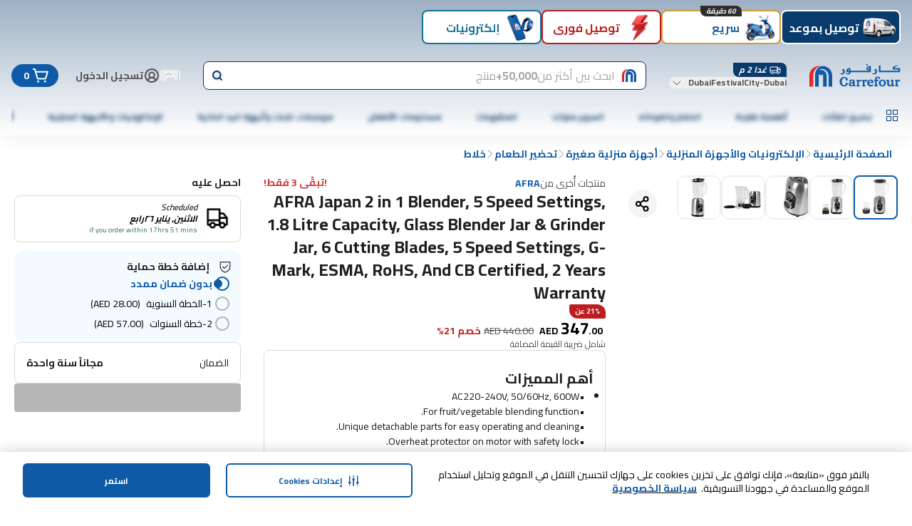

--- FILE ---
content_type: application/javascript
request_url: https://cdn.mafrservices.com/mafrp-web/_next/static/chunks/app/%5BstoreId%5D/%5Blang%5D/p/%5Bid%5D/page-eda800c992e3530c.js
body_size: 3140
content:
(self.webpackChunk_N_E=self.webpackChunk_N_E||[]).push([[4549],{97440:function(e,n,r){Promise.resolve().then(r.bind(r,34211)),Promise.resolve().then(r.bind(r,83017)),Promise.resolve().then(r.bind(r,11737)),Promise.resolve().then(r.bind(r,34585)),Promise.resolve().then(r.bind(r,7827)),Promise.resolve().then(r.t.bind(r,65469,23)),Promise.resolve().then(r.bind(r,54154)),Promise.resolve().then(r.bind(r,29487)),Promise.resolve().then(r.bind(r,606)),Promise.resolve().then(r.bind(r,24451)),Promise.resolve().then(r.bind(r,90608)),Promise.resolve().then(r.bind(r,95247)),Promise.resolve().then(r.bind(r,18753)),Promise.resolve().then(r.bind(r,79169)),Promise.resolve().then(r.bind(r,19750)),Promise.resolve().then(r.bind(r,46216)),Promise.resolve().then(r.bind(r,12866)),Promise.resolve().then(r.bind(r,99169)),Promise.resolve().then(r.bind(r,12794)),Promise.resolve().then(r.bind(r,75337)),Promise.resolve().then(r.bind(r,35038)),Promise.resolve().then(r.bind(r,22190)),Promise.resolve().then(r.bind(r,35083)),Promise.resolve().then(r.bind(r,65805)),Promise.resolve().then(r.bind(r,89017)),Promise.resolve().then(r.bind(r,29146)),Promise.resolve().then(r.bind(r,38689)),Promise.resolve().then(r.bind(r,13162)),Promise.resolve().then(r.bind(r,19314)),Promise.resolve().then(r.bind(r,91034)),Promise.resolve().then(r.bind(r,2004)),Promise.resolve().then(r.bind(r,92774)),Promise.resolve().then(r.bind(r,7328)),Promise.resolve().then(r.bind(r,69975)),Promise.resolve().then(r.bind(r,15602)),Promise.resolve().then(r.bind(r,75321)),Promise.resolve().then(r.bind(r,19146)),Promise.resolve().then(r.bind(r,54948)),Promise.resolve().then(r.bind(r,75535)),Promise.resolve().then(r.bind(r,61234)),Promise.resolve().then(r.bind(r,60142)),Promise.resolve().then(r.bind(r,63204)),Promise.resolve().then(r.bind(r,67459)),Promise.resolve().then(r.bind(r,92183)),Promise.resolve().then(r.bind(r,71110))},11072:function(e,n,r){"use strict";r.d(n,{s:function(){return i}});var s=r(84051),t=r(21032);let i=(e,n)=>{if(!(e===t.N.RichRelevanceProductCarousel||e===t.Q.RichRelevanceProductCarousel||e===s.e1.TakeoverRRProductCarousel))return{};if(Array.isArray(n)){if("placementId"in n[0])return{placementId:n[0].placementId}}else if("placementId"in n)return{placementId:n.placementId||""};return{}}},34211:function(e,n,r){"use strict";r.r(n),r.d(n,{PDPComponentListing:function(){return q}});var s,t,i,l,o=r(27573),a=r(7653),c=r(67095),d=r(48621),m=r(55828),u=r(69389),h=r(4546),p=r(8278);r(51812);var v=r(15501),b=r(34874),x=r(37319),P=r(37776);let f=e=>{let{pdpResponse:n,additionalAttributes:r}=e,{sendEvent:s}=(0,b.z$)();return{sendPdpPageLoadEvent:()=>{let{componentDTO:e}=n.find(e=>e.uid===h.zi.ExtendedWarranty)||{},{additionalServiceLabelList:t,serviceOptions:i}=(0,x.Dg)(e),{screenName:l,eventLabel:o}=(0,x.Sz)(r),a=[(0,x.fK)(r,t),...(0,x.nZ)({services:i,parentItem:r})];s({event:P.qo.ViewItem,event_action:P.qo.ViewItem,event_category:v.OZ.EnhancedECommerce,event_label:o},{screen_name:l,screen_type:v.E$.Pdp,ecommerce:{items:a},currency:r.currencyISO,value:a.reduce((e,n)=>{var r;return e+Number(null!==(r=n.price)&&void 0!==r?r:0)},0)})}}};var g=r(38107);(s=i||(i={}))["container-1"]="minmax(auto, 1fr)",s["container-2"]="repeat(2, minmax(auto, 1fr))",s["container-3"]="minmax(auto, 1fr) minmax(auto, 1.5fr) minmax(auto, 1fr)",s["container-4"]="repeat(4, minmax(auto, 1fr))";let C=(e,n,r,s)=>{let t=e.get(n);t?t.comps.push(r):e.set(n,{span:s,comps:[r]})},j=(e,n,r)=>{let s=new Map(e.map(e=>[e.uid,e])),t=s.get(n);if(!t)return e;let i=r.map(e=>{var n;return null===(n=s.get(e))||void 0===n?void 0:n.componentDTO}).filter(Boolean);if(0===i.length)return e;let l={...t.componentDTO,...i.reduce((e,n)=>({...e,...n}),{})},o=new Set(r);return e.filter(e=>!o.has(e.uid)).map(e=>e.uid===n?{...e,componentDTO:l}:e)},y=(e,n)=>{e.forEach(e=>{let r=n.get("c1");r&&r.comps.push(e)})},N=(e,n,r)=>{let s=r;return e.forEach(e=>{let{columnAlignment:r}=e;if((0,g.bo)(r))return;let t=r.join(""),i=r.length;1===i&&!n.has(t)&&s++,C(n,t,e,i)}),s},_=function(e){let n=arguments.length>1&&void 0!==arguments[1]&&arguments[1],r=j(e,h.zi.RatingDetail,[h.zi.AISUMMARY]),s=new Map([["c1",{span:1,comps:[]}]]),t=1;return n?y(e,s):t=N(r,s,t),{maxCols:t,columnGroupsMap:s,containerClass:i["container-".concat(t)]}};var w=r(21032),O=r(11072),I=r(74948),M=r(5336),T=r(62391),k=r(14462);let D=e=>{let{componentDTO:n}=e,{stickyPrice:r}=n,{currency:s,finalPrice:t,vatText:i}=r;return(0,o.jsxs)("div",{className:"flex flex-col",children:[(0,o.jsxs)(k.Z,{variant:"lg",weight:"bold",children:[s," ",t]}),(0,o.jsx)(k.Z,{variant:"sm",children:i})]})};var A=r(79169);let E=e=>{let{componentDTO:n}=e,{deliveryPromises:{deliveryOptions:r}}=n,{title:s,promiseIcon:t,promise:i}=r[0];return(0,o.jsxs)("div",{className:"flex items-center gap-xs",children:[(0,o.jsx)(A.Image,{alt:s,height:24,src:t,width:24}),(0,o.jsxs)("div",{children:[(0,o.jsx)(k.Z,{variant:"sm",children:s}),(0,o.jsx)(k.Z,{weight:"bold",children:i})]})]})},z=(e,n)=>{let{uid:r}=e;switch(r){case M.iE.PriceDetailsNF:return(0,o.jsx)(D,{...e});case h.zi.DeliveryOptions:return(0,o.jsx)(E,{...e});case h.zi.ATCComponent:return(0,o.jsx)(T.S,{additionalAttributes:n,componentDTO:e.componentDTO});default:return null}},L=e=>{let{component:n,additionalAttributes:r}=e;return z(n,r)},R=e=>{let{stickyComponents:n,additionalAttributes:r}=e;return n.length?(0,o.jsx)(I.Z,{className:"fixed bottom-[60px] left-0 z-40 flex w-full items-center justify-between gap-sm border-y-[0.5px] border-gray-100 px-md py-sm shadow-sticky-footer md:hidden",children:n.map((e,n)=>{let s="".concat(e.uid,"-").concat(n);return(0,o.jsx)("div",{className:"flex-1",children:(0,o.jsx)(L,{additionalAttributes:r,component:e})},s)})}):null};var Z=r(90253);let U=(e,n,r)=>{if(e===h.zi.ATCComponent){var s;let n=r.find(n=>n.uid===e);return null!==(s=null==n?void 0:n.componentDTO)&&void 0!==s?s:null}return n};(t=l||(l={})).COLUMN_1="c1",t.COLUMN_2="c2",t.COLUMN_3="c3",t.COLUMN_1_2="c1c2",t.COLUMN_1_2_3="c1c2c3";let S={c1:{parentClasses:"col-span-1 relative",childClasses:"md:sticky md:top-[180px] gap-sm"},c2:{parentClasses:"col-span-1 relative",childClasses:"gap-sm"},c3:{parentClasses:"col-span-1 relative md:row-span-2",childClasses:"md:sticky md:top-[180px] gap-sm"},c1c2:{parentClasses:"col-span-2",childClasses:"gap-sm"},c1c2c3:{parentClasses:"col-span-3 mt-lg"}},F=e=>{let{deviceType:n,layoutCompArr:r,stickyComponents:s,additionalAttributes:t,columnClasses:i,productId:l}=e,d=(0,a.useMemo)(()=>r.filter(e=>e.uid===w.N.RichRelevanceProductCarousel),[r]),{rrCarouselMapper:m,isLoading:u}=(0,p.N)(d,l);return(0,o.jsx)("div",{className:(0,c.cn)("my-0 p-1",i.parentClasses,{"w-[95vw]":n.isMobile}),children:(0,o.jsxs)("div",{className:(0,c.cn)("flex flex-col",i.childClasses),children:[r.map((e,r)=>{let{uid:i,componentDTO:c}=e,d=h.oP[i],p=U(i,c,s);if(!d||!p)return null;let v=(0,O.s)(i,p),b="".concat(i,"-").concat(r);return(0,o.jsxs)(a.Fragment,{children:[(0,o.jsx)(d,{additionalAttributes:t,componentDTO:p,deviceType:n,productId:l,rrCarouselLoading:u,rrCarouselMapper:m,rrPlacementData:v,shouldAppendProductType:!1,stickyComponents:s,uid:i},b),h.Fe.includes(i)?(0,o.jsx)(Z.PE,{className:"h-1.5xs"}):null]},b)}),n.isMobile?(0,o.jsx)(R,{additionalAttributes:t,stickyComponents:s}):null]})})},q=e=>{let{deviceType:n,pdpResponse:r,stickyComponents:s=[],additionalAttributes:t={},productId:i}=e,l=_(r,!n.isDesktop),c=(0,u.useTranslations)(),{sendPdpPageLoadEvent:p}=f({pdpResponse:r,additionalAttributes:t}),{addStoreIdAndLangCodePrefix:v}=(0,m.m)(),{breadCrumbs:b=[]}=t,{columnGroupsMap:x,containerClass:P}=l,g=(0,a.useMemo)(()=>b.map(e=>({...e,url:v(e.url)})),[b,v]);return(0,a.useEffect)(()=>{x.size&&p()},[]),(0,o.jsxs)("div",{className:"relative grid md:gap-x-lg",style:{gridTemplateColumns:P},children:[g.length>0?(0,o.jsx)("div",{className:"col-span-3 mb-md hidden md:ml-sm md:block",children:(0,o.jsx)(d.c,{breadCrumbs:[{name:c("breadCrumbs.home"),url:"/"},...g],isLastItemClickable:!0})}):null,h.ze.map(e=>{if(!x.has(e))return null;let{comps:r}=x.get(e)||{comps:[]},l=S[e];return(0,o.jsx)(F,{additionalAttributes:t,columnClasses:l,deviceType:n,layoutCompArr:r,productId:i,stickyComponents:s},e)})]})}},48621:function(e,n,r){"use strict";r.d(n,{c:function(){return c}});var s=r(27573),t=r(87659),i=r(67095),l=r(15731),o=r(14462);let a=e=>{let{label:n,isLastItem:r=!1,isLastItemClickable:t=!1}=e,l=!r||t;return(0,s.jsx)(o.Z,{className:(0,i.cn)({"cursor-pointer text-primary":l}),variant:"md",weight:l?"bold":void 0,children:n})},c=e=>{let{breadCrumbs:n,className:r,isLastItemClickable:o=!1}=e;return(0,s.jsx)("div",{className:(0,i.cn)("flex items-center gap-xs",r),children:n.map((e,r)=>{let i;let c=r===n.length-1,d=(0,s.jsx)(a,{isLastItem:c,isLastItemClickable:o,label:e.name});return i=c?o?(0,s.jsx)(t.default,{href:e.url,prefetch:!1,children:d}):d:(0,s.jsxs)(s.Fragment,{children:[(0,s.jsx)(t.default,{href:e.url,prefetch:!1,children:d}),(0,s.jsx)(l.QU,{className:"rtl:rotate-180",color:"gray-500",size:"xs",variant:"thin"})]}),(0,s.jsx)("div",{className:"flex items-center gap-xs",children:i},e.url)})})}}},function(e){e.O(0,[4297,140,8862,4882,2730,3067,9162,467,6263,6895,7307,5170,4377,5482,1715,1506,9574,8278,4546,1293,286,1744],function(){return e(e.s=97440)}),_N_E=e.O()}]);

--- FILE ---
content_type: application/javascript
request_url: https://cdn.mafrservices.com/mafrp-web/_next/static/chunks/8278-e9deb0bc5854e758.js
body_size: 11438
content:
"use strict";(self.webpackChunk_N_E=self.webpackChunk_N_E||[]).push([[8278],{21032:function(e,t,a){var l,n;a.d(t,{N:function(){return l},Q:function(){return n}}),(l||(l={})).RichRelevanceProductCarousel="RichRelevanceProductCarousel",(n||(n={})).RichRelevanceProductCarousel="rr-product-carousel"},8278:function(e,t,a){a.d(t,{N:function(){return v}});var l=a(2406),n=a(54377),r=a(92622),o=a(7653),s=a(15501),i=a(86895),c=a(92930),d=a(42810),m=a(84051),u=a(21032);let p=(e,t)=>(0,o.useMemo)(()=>{let a={},l={},n={};return{placementDataOfCarousel:e.flatMap(e=>{if("component_template"in e){let l=e.type;return[c.j.RR_FLEXI_COLLECTION,c.j.RR_PRODUCTS_CAROUSEL].includes(e.component_template.uid)?e.components.map(n=>{let{filters:r,placementId_web:o=""}=n,s={placement:(0,d.SH)(t,o)},i=e.component_template.uid===c.j.RR_PRODUCTS_CAROUSEL?l:"";return a[s.placement]=null!=i?i:"",r&&(s.filters=r),s}):[]}return[u.N.RichRelevanceProductCarousel,u.Q.RichRelevanceProductCarousel,m.e1.RRFlexiCollection,m.e1.TakeoverRRProductCarousel].includes(e.uid)?Array.isArray(e.componentDTO)?(e.uid.includes(m.e1.TakeoverRRProductCarousel)&&g(l,e,e.componentDTO[0].placementId||"",e.takeOverMetaData,e.uid),x(e.componentDTO,a,n,e.uid)):h(e.componentDTO.placementId||"",a,n,e.uid):[]}),placementIdToUidMap:n,productCardConfig:a,commonAdtechAnalyticsDataRecord:l}},[e,t]),x=(e,t,a,l)=>e.map(e=>{let{placementId:n="",filters:r}=e;return t[n]=s.xi.REGULAR,a&&l&&n&&(a[n]=l),{placement:n,filters:r}}),h=(e,t,a,l)=>(t[e]=s.xi.REGULAR,l&&e&&(a[e]=l),[{placement:e}]),g=(e,t,a,l,n)=>{a&&(e[a]={isSponsored:!!(null==l?void 0:l.isAdtech),sponsoredCampaignInfo:(0,i.NV)(t.analyticsTitle)||"",sponsoredAdType:(0,i.NV)(n)||""})};var f=a(65669);let v=function(e){let t=arguments.length>1&&void 0!==arguments[1]?arguments[1]:"",{productType:a=""}=(0,l.oG)(),{commonAdtechAnalyticsDataRecord:o={},placementDataOfCarousel:s,productCardConfig:i,placementIdToUidMap:c}=p(e,a),{screenName:d}=(0,f.H)(),{richRelevanceData:m,isLoading:u}=(0,n.uP)({commonAdtechAnalyticsDataRecord:o,placements:s,productType:a,productCardConfig:i,screenName:d,productIds:t,placementIdToUidMap:c});return{rrCarouselMapper:(0,r.Jl)(m),isLoading:u}}},95214:function(e,t,a){var l,n;a.d(t,{Z:function(){return l}}),(n=l||(l={})).GoToCartCtaClicked="go_to_cart_cta_clicked",n.OrderTrackingWidgetImpression="order_tracking_widget_impression",n.OrderTrackingWidgetClick="order_tracking_widget_click",n.OrderTrackingWidgetRemoved="order_tracking_widget_removed"},1938:function(e,t,a){a.d(t,{HF:function(){return r},LQ:function(){return s},TZ:function(){return l},ZM:function(){return n},hE:function(){return o}});let l="/api/v2/home/content",n="/v3/adtech/rmp/ads/home",r="/v3/adtech/rmp/ads/clp",o="/api/v5/products",s="/v1/post-order/order-history/consignments-tracker-components"},84051:function(e,t,a){a.d(t,{qo:function(){return eJ},e1:function(){return i},B5:function(){return eY},zb:function(){return eK}});var l,n,r,o,s,i,c,d=a(68342),m=a(21032),u=a(27573),p=a(7653),x=a(67095),h=a(54377),g=a(33915),f=a(14462),v=a(61210),y=a(86895),b=a(34874),C=a(15501),N=a(25259);(l=o||(o={})).Scrollable="SCROLLABLE",l.Static="STATIC";var j=a(6214),k=a(65669),T=a(53859);let w=e=>{let{commonAdtechAnalyticsData:t={},componentDTO:a=[],title:l="",componentIndex:n=0,eventName:r=C.qo.ViewPromotion,eventAction:o=C.qo.PromotionImpression,uid:s}=e,{screenName:i,screenType:c}=(0,k.H)(),d=(0,T.K)(a,n,s,c,t),{onViewHandler:m}=(0,j.A)({analyticsProducts:d,title:(0,y.NV)(l),eventLabel:(0,y.NV)("".concat(s,"|").concat(n,"|").concat(l)),screenName:i,screenType:c,eventName:r,eventAction:o,commonProps:{component_type:(0,y.NV)(s)}});return{onViewHandler:m}},P=()=>{let{sendEvent:e}=(0,b.z$)(),{screenName:t,screenType:a}=(0,k.H)();return{handleSelectPromotionEvent:l=>{let{componentIndex:n,itemIndex:r,itemId:o,itemName:s,componentName:i,componentType:c,isSponsored:d=!1,sponsoredCampaignInfo:m="",sponsoredAdType:u=""}=l;e({event:C.qo.SelectPromotion,event_action:C.qo.PromotionClick,event_category:C.OZ.EnhancedECommerce,event_label:"".concat(a,"|").concat(n,"|").concat((0,y.NV)(i))},{screen_type:a,screen_name:t,component_type:(0,y.NV)(c),ecommerce:{creative_slot:n.toString(),promotion_id:o,promotion_name:(0,y.NV)(s),items:[{index:r,item_list_id:"".concat(a,"|").concat((0,y.NV)(c)),item_list_name:"".concat(a,"|").concat((0,y.NV)(c)),is_sponsored:d,...d&&{sponsored_campaign_info:m,sponsored_ad_type:u},promotion_tag:"not_applicable",...(0,y.LG)()}]}})}}},I=(e,t)=>{if(e.length<=9)return e;let a=e.length%t;return a>0?e.slice(0,e.length-a):e},S=function(e,t){let a,l=!(arguments.length>2)||void 0===arguments[2]||arguments[2],n=[...e].sort((e,t)=>e.position-t.position),r=Math.min(t,Math.floor(n.length/9));if(!l)return[I(n,9)];if(r>1){let e=I(n,r),t=e.length/r;a=Array.from({length:r},(a,l)=>e.slice(l*t,(l+1)*t))}else a=[n];return a},A=e=>{let{categoryCircle:t,isDesktop:a,categoryTileVariant:l,itemIndex:n,onViewHandler:r,rowIndex:o,rowLength:s,componentIndex:i,analyticsTitle:c,uid:d}=e,{id:m,fontColor:p,mediaUrl:x,ctaUrl:f,ctaUrlType:v,title:y,backgroundColor:b}=t,{addPrefixOnDeepLink:C}=(0,h.my)(),{handleSelectPromotionEvent:j}=P();return f&&x?(0,u.jsx)(N.df,{onChange:e=>{e&&r(n+o*s)},threshold:.8,children:(0,u.jsx)(g.A,{customStyles:{color:p},href:C(f,v),isActive:!1,onClickHandler:()=>{j({componentIndex:i,itemIndex:n,itemId:m,itemName:y,componentName:c,componentType:d})},size:a?"large":"semi-medium",thumbnail:x,thumbnailBackgroundColor:b,thumbnailClassName:"border-none",title:y,titleClassName:"text-primary text-xs md:text-lg font-bold",variant:l},m)},m):null};var _=a(42633),D=a(71522),R=a(67754),L=a(76317),V=a(92515),E=a(69389),O=a(19415);let B=e=>{let{searchParameters:t,screenName:a,itemListName:l,itemListId:n,componentUid:r}=e,{state:o,setTrue:s,setFalse:i}=(0,O.zj)(),[c,d]=(0,p.useState)([]),m=(0,h.U7)(),{maxPrice:u,minPrice:x,filters:g}=t,f=(0,h.u7)(),v=(0,h.Qh)(),y=(0,h.NE)(),b=(0,E.useTranslations)();return(0,p.useEffect)(()=>{(async()=>{try{s();let{products:e}=await (0,L.s)({keyword:"*",maxPrice:u,minPrice:x,pageSize:10,filter:g},{});d(e)}finally{i()}})()},[]),{isLoading:o,products:(0,V.ej)(c,{t:b,discountBadgePercentageThreshold:f,isShareSupportedCountry:m,sharePriceConfig:v,isShareUser:y,screenName:a,isProductLarge:!0,itemListId:n,itemListName:l,componentUid:r}),analyticsProducts:(0,V.wz)(c,{t:b,discountBadgePercentageThreshold:f,isShareUser:y,sharePriceConfig:v,isShareSupportedCountry:m,itemListName:l,itemListId:n})}},U=(0,p.memo)(e=>{var t;let{componentDTO:a,analyticsTitle:l,componentStylingAttributes:{gradientStartColor:n="",gradientEndColor:r="",gradientStyle:o="",backgroundColor:s=""},parentClassName:i="",deviceType:c,additionalProps:m,title:p,variant:x="large",uid:h}=e,{viewAllCta:g,viewAllText:f}=m,v=(0,R.useRouter)(),{searchParameters:N={minPrice:"0",maxPrice:"0",filters:""},name:j}=null!==(t=a[0])&&void 0!==t?t:{},{screenName:T,screenType:w}=(0,k.H)(),{sendCustomEvent:P}=(0,b.dm)(),I="".concat(w,"|").concat((0,y.NV)(l)),S="".concat(w,"|").concat((0,y.NV)(h)),{isLoading:A,products:L,analyticsProducts:V}=B({searchParameters:N,screenName:T,itemListId:I,itemListName:S,componentUid:h}),E=(0,y.Np)(n,r,o,s,c);return A?(0,u.jsx)(D.q,{variant:"large"}):L.length?(0,u.jsx)(_.Y,{allowRedirectionToPDP:!0,analyticsProducts:V,analyticsProps:{viewTrackingEventLabel:S},carouselWrapperStyling:E,carrouselHeader:(0,u.jsx)(d.S,{linkText:f,linkUrl:(0,y.Ef)(g),seeAllClickHandler:e=>{let{linkUrl:t}=e;P({eventLabel:(0,y.NV)("".concat(h,"|").concat(l)),eventAction:C.qo.SeeAllClick,componentType:h}),v.push(t)},strategyName:p}),parentClassName:i,products:L,screenName:T,screenType:w,title:p,uid:h,variant:x},j):null});U.displayName="ComboBundleCarousel";var M=a(91034),z=a(2004),H=a(79169),Z=a(69975),F=a(7328),q=a(72887),G=a(39265),W=a(2406),Q=a(14591),$=a(1938);let Y=async e=>{let{body:t}=e;try{return(await Q.M.request({url:$.hE,method:C.K7.Post,data:t})).data}catch(e){throw(0,y.H)(e),e}},J=e=>{let{productIdsWithFilters:t,screenName:a,itemListId:l,itemListName:n,componentUid:r,commonAdtechAnalyticsData:o}=e,s=(0,E.useTranslations)(),[i,c]=(0,p.useState)([]),[d,m]=(0,p.useState)(!0),u=(0,q.U7)(),x=(0,q.u7)(),h=(0,q.Qh)(),g=(0,G.N)(),f=(0,p.useMemo)(()=>t.map(e=>{let{productId:t,id:a,...l}=e;return{...l,id:t||a}}),[t]);return(0,p.useEffect)(()=>{0!==t.length&&(async()=>{try{m(!0);let{langCode:e,latitude:t,longitude:a,currency:l}=(0,W.Rf)(),n=await Y({body:{displayCurr:l,locationParams:{latitude:t,longitude:a},products:f,lang:e,requireSponsProducts:!1}});c(n.data.products)}finally{m(!1)}})()},[s,a,x,u,h,g,t,f]),{isLoading:d,products:(0,V.ej)(i,{t:s,discountBadgePercentageThreshold:x,isShareSupportedCountry:u,sharePriceConfig:h,isShareUser:g,screenName:a,isProductLarge:!0,itemListId:l,itemListName:n,componentUid:r,commonAdtechAnalyticsData:o}),analyticsProducts:(0,V.wz)(i,{t:s,discountBadgePercentageThreshold:x,isShareUser:g,sharePriceConfig:h,isShareSupportedCountry:u,itemListId:l,itemListName:n,commonAdtechAnalyticsData:o})}},K=(0,p.memo)(e=>{var t;let a=(0,R.useRouter)(),{sendCustomEvent:l}=(0,b.dm)(),{additionalProps:n,analyticsTitle:r,componentDTO:o,commonAdtechAnalyticsData:s={},componentStylingAttributes:{gradientStartColor:i="",gradientEndColor:c="",gradientStyle:m="",backgroundColor:p=""},deviceType:x,parentClassName:h,title:g,uid:f,variant:v="large"}=e,{mediaIcon:N,viewAllCta:j,viewAllText:T}=n,{products:w=[],name:P="",timer:I,fontColor:S}=null!==(t=o[0])&&void 0!==t?t:{},{screenName:A,screenType:L}=(0,k.H)(),V="".concat(L,"|").concat((0,y.NV)(r)),E="".concat(L,"|").concat((0,y.NV)(f)),{isLoading:O,products:B,analyticsProducts:U}=J({screenName:A,productIdsWithFilters:w,itemListName:E,itemListId:V,componentUid:f,commonAdtechAnalyticsData:s}),M=(0,y.Np)(i,c,m,p,x);return O?(0,u.jsx)(D.q,{variant:v}):B.length?(0,u.jsx)(_.Y,{allowRedirectionToPDP:!0,analyticsProducts:U,analyticsProps:{viewTrackingEventLabel:E},carouselWrapperStyling:M,carrouselHeader:(0,u.jsx)(d.S,{linkText:T,linkUrl:(0,y.Ef)(j),mediaIcon:N,seeAllClickHandler:e=>{let{linkUrl:t}=e;l({eventLabel:(0,y.NV)("".concat(f,"|").concat(r)),eventAction:C.qo.SeeAllClick,componentType:f}),a.push(t)},strategyName:g,timer:I}),fontColor:S,parentClassName:h,products:B,screenName:A,screenType:L,title:g,uid:f,variant:v},P):null});K.displayName="ManualProductCarousel";var X=a(14297),ee=a(92774),et=a(87659),ea=a(70047);let el=(0,ea.j)("",{variants:{variant:{default:"h-[256px] w-[192px] rounded-xl md:h-[392px] md:w-[240px]","takeover-rich-card":"size-[106px]"}},defaultVariants:{variant:"default"}}),en=(0,ea.j)("relative",{variants:{variant:{default:"","takeover-rich-card":"overflow-hidden rounded-lg"}},defaultVariants:{variant:"default"}}),er=(0,ea.j)("",{variants:{variant:{default:"absolute left-0 top-0 p-md","takeover-rich-card":"absolute left-1/2 top-0 w-full -translate-x-1/2 transform pt-2xs text-center"}},defaultVariants:{variant:"default"}}),eo=e=>{let{addPrefixOnDeepLink:t,analyticsTitle:a,card:l,commonAdtechAnalyticsData:n={},componentIndex:r,handleSelectPromotionEvent:o,height:s,itemIndex:i,uid:c,variant:d="default",width:m}=e,{backgroundColor:p,ctaUrl:x,ctaUrlType:h,fontColor:g,id:v,mediaUrl:y,name:b,subtitle:C,title:N}=l,j=Number(s)||0,k=Number(m)||0,T="takeover-rich-card"===d?"takeover-rich-card":"default";return(0,u.jsx)(ee.CarouselItem,{className:"basis-1/7","data-testid":"rich-category-card",index:i,children:(0,u.jsx)(et.default,{href:t(x,h),onClick:()=>{o({componentIndex:r,itemIndex:i,itemId:v,itemName:b,...n,componentName:a,componentType:c})},children:(0,u.jsxs)("div",{className:en({variant:T}),style:p?{backgroundColor:p}:{},children:[(0,u.jsx)(H.Image,{alt:"",className:el({variant:T}),height:j,loading:"lazy",src:y,width:k}),N?(0,u.jsxs)("div",{className:er({variant:T}),style:{color:g},children:[(0,u.jsx)(f.Z,{variant:"default"===T?"lg":"sm",weight:"default"===T?"bold":"medium",children:N}),C?(0,u.jsx)(f.Z,{children:C}):null]}):null]})})})},es=e=>{let{additionalProps:t,analyticsTitle:a,commonAdtechAnalyticsData:l={},componentDTO:n,title:r,uid:o,variant:s="default"}=e,{height:i="",index:c,viewAllCta:d,viewAllCtaType:m,viewAllText:p,width:x=""}=t,{addPrefixOnDeepLink:g}=(0,h.my)(),{sendCustomEvent:j}=(0,b.dm)(),k=(0,y.Mg)(),{handleSelectPromotionEvent:T}=P(),{onViewHandler:I}=w({componentDTO:n,title:a,commonAdtechAnalyticsData:l,componentIndex:c,uid:o}),S=n.filter(e=>!!e.ctaUrl&&!!e.mediaUrl);return S.length?(0,u.jsxs)("div",{className:"flex w-full flex-col gap-md",children:[r?(0,u.jsxs)("div",{className:"flex justify-between gap-md",children:[(0,u.jsx)(f.Z,{className:"text-lg md:text-xl",weight:"bold",children:r}),d?(0,u.jsx)(v.r,{className:"text-md font-bold capitalize text-primary",href:g(d,m),onClick:()=>{j({eventLabel:(0,y.NV)("".concat(o,"|").concat(a)),eventAction:C.qo.SeeAllClick,componentType:o})},children:p}):null]}):null,(0,u.jsxs)(M.Carousel,{opts:{direction:k},children:[(0,u.jsx)(z.CarouselContent,{children:S.map((e,t)=>(0,u.jsx)(N.df,{className:"flex shrink-0 rounded-sm",onChange:e=>{e&&I(t)},threshold:.8,children:(0,u.jsx)(eo,{addPrefixOnDeepLink:g,analyticsTitle:a,card:e,commonAdtechAnalyticsData:l,componentIndex:c,handleSelectPromotionEvent:T,height:i,itemIndex:t,uid:o,variant:s,width:x},e.id)},e.id))}),(0,u.jsx)(X.J,{})]})]}):null};var ei=a(52059),ec=a(10358),ed=a(7015),em=a(15731),eu=a(15466),ep=a(95214);let ex=e=>{let{ctaUrl:t,ctaUrlText:a,ctaUrlType:l,description:n,fontColor:r,isWithCart:o=!1,subtitle:s,shipmentType:i}=e,c=(0,R.useRouter)(),{addPrefixOnDeepLink:d}=(0,h.my)(),{sendCustomEvent:m}=(0,b.dm)();return(0,u.jsxs)("div",{className:"flex flex-col gap-xs md:flex-row md:items-center md:justify-between",children:[(0,u.jsxs)("div",{className:"flex flex-col gap-2xs",style:{color:r},children:[(0,u.jsx)(f.Z,{weight:"bold",children:s}),(0,u.jsx)(f.Z,{variant:"sm",children:n})]}),o&&t&&a?(0,u.jsxs)(eu.z,{className:"max-h-[40px] gap-sm",onClick:()=>{m({eventLabel:(0,y.NV)("shipment_closed|".concat(i)),eventAction:ep.Z.GoToCartCtaClicked,componentType:C._L.CtaButton});let e=d(t,l);e&&c.push(e)},size:"md",variant:"outline",children:[(0,u.jsx)(em.w7,{color:"primary"})," ",a]}):null]})},eh=e=>{let{backgroundColor:t,fontColor:a,mediaIcon:l,title:n}=e;return(0,u.jsxs)("div",{className:"absolute left-0 top-0 flex items-center gap-2xs rounded-br-sm rounded-tl-xs bg-orange-400 px-2xs",style:{backgroundColor:t,color:a},children:[(0,u.jsx)(H.Image,{alt:"",className:"shrink-0",height:16,src:l,width:16}),(0,u.jsx)(f.Z,{weight:"bold",children:n})]})},eg=e=>e?{height:167,width:167}:{height:223,width:318},ef=(e,t)=>{let a=e.length;return Math.min(t&&a%2?a-1:a,4)};var ev=a(26885);let ey=(0,p.memo)(e=>{let{adtechStoreKey:t,placementId:a,page:l,...n}=e,{carousel:{headerName:r,products:o=[],analyticsProducts:s=[]}}=(0,ev.L)(e=>{var l;return{carousel:(null===(l=e.adtechCarousels[t])||void 0===l?void 0:l[a])||{}}});return(0,u.jsx)(u.Fragment,{children:o.length>0&&(0,u.jsx)(_.Y,{analyticsProducts:s,products:o,screenType:l,title:r||"sponsored",...n})})});ey.displayName="SponsoredCarousel";var eb=a(74937),eC=a(45202);let eN=()=>(0,eC.SS)(C.W).on;var ej=a(40147);let ek=()=>(0,eC.SS)(C.T).on;var eT=a(72133),ew=a(3368);let eP=(0,p.forwardRef)((e,t)=>{let{className:a,children:l,...n}=e;return(0,u.jsx)("div",{className:(0,x.cn)("shrink-0",a),ref:t,...n,children:l})});eP.displayName="BannerCarouselItem";var eI=a(95247);let eS=(0,p.memo)(e=>{let{className:t="",adTechComponents:a,index:l,wrapInsideCarousel:n=!1,uid:r}=e,{adtechPageType:o}=(0,ej.B)(),s=(0,eb.t)(o),{isDesktop:i}=(0,eI.useScreenSize)(),{screenName:c,screenType:d}=(0,k.H)(),{placementId:m="",id:p}=a[0]||{},{adTechBanner:x={}}=(0,ew.L)(e=>({adTechBanner:e.adtechBanners[s]})),h=x[m],g=i?null==h?void 0:h.desktop_background_image:null==h?void 0:h.mobile_background_image,f=(0,u.jsx)(eT.B,{className:t,...h,screenName:c,screenType:d,placementId:m,index:l,uid:r,promotionId:p});return g?n?(0,u.jsx)(eP,{className:"w-full","data-testid":"home-adtech-banner-carousel-item",children:f}):f:null});eS.displayName="HomeAdtechBanner";let eA=(0,p.memo)(e=>{let{adTechComponents:t,uid:a}=e;return ek()?(0,u.jsx)(eS,{adTechComponents:t,className:"aspect-[164/55] rounded-xl md:aspect-[44/7]",uid:a}):null});eA.displayName="AdtechMonetizationBannerWithFeatureFlag";var e_=a(13162);let eD=()=>(0,eC.SS)(C.ic).on,eR=(e,t)=>{let a=eD(),{adtechPageType:l}=(0,ej.B)(),n=(0,eb.t)(l),{isDesktop:r}=(0,O.eI)(),{adTechBanners:o={}}=(0,ev.L)(e=>({adTechBanners:e.adtechBanners[n]}));return(0,p.useMemo)(()=>{let l=Array.isArray(e)?[...e]:[],n=Object.keys(o).length>0;return a&&n&&(Array.isArray(t)?t:[]).forEach(e=>{var t,a,n;let s=null!==(a=o[null!==(t=e.placementId)&&void 0!==t?t:""])&&void 0!==a?a:{},i=!!s.redirect_url,c=!!(r?s.desktop_background_image:s.mobile_background_image),d=e.backgroundImage&&e.ctaUrl;if(!(i&&c)&&!d)return;let m=null!==(n=e.position)&&void 0!==n?n:0;m>=0?l.splice(m,0,e):l.push(e)}),l},[e,o,t,a,r])};var eL=a(80976);let eV=e=>{let{backgroundImage:t,ctaUrl:a,ctaUrlType:l,priority:n=!1,index:r,isDesktop:o,isSponsored:s=!1,sponsoredCampaignInfo:i="",sponsoredAdType:c="",name:d,onViewHandler:m,componentIndex:x,itemId:g,itemName:f,componentName:v,uid:y}=e,[b,C]=(0,p.useState)(!0),{addPrefixOnDeepLink:j}=(0,h.my)(),{ref:k,inView:T}=(0,N.YD)({threshold:.5});(0,p.useEffect)(()=>{T&&m(r)},[T]);let{handleSelectPromotionEvent:w}=P(),I=()=>{C(!1)},S=()=>(0,u.jsx)(H.Image,{alt:d,className:"size-full",height:o?280:110,onLoad:I,priority:n,src:t,width:0});return(0,u.jsxs)(u.Fragment,{children:[b?(0,u.jsx)(eL.O,{className:"size-full"}):null,a?(0,u.jsx)(et.default,{href:j(a,l),onClick:()=>{w({componentIndex:x,isSponsored:s,sponsoredCampaignInfo:i,sponsoredAdType:c,itemIndex:r,itemId:g,itemName:f,componentName:v,componentType:y})},ref:k,children:S()}):S()]})};var eE=a(12907),eO=a(33611),eB=a(49607),eU=e=>{var t;let a=(0,eB.Z)(e),{homeContentData:l}=(0,eO.o)(e=>({homeContentData:e.homeContentData})),{homeContent:n=[[]]}=null!==(t=l[a])&&void 0!==t?t:{},[r]=n;return 0===r.length};let eM=e=>{let{additionalProps:t,analyticsTitle:a,componentDTO:l=[],uid:n}=e,{selectedTabData:{selectedTabId:r=""},setTakeOverMetaData:o}=(0,eE.N)(e=>({selectedTabData:e.selectedTabData,setTakeOverMetaData:e.setTakeOverMetaData})),{sendCustomEvent:s}=(0,b.dm)(),i=eU(),{addStoreIdAndLangCodePrefix:c}=(0,h.my)(),{ctaButtonData:d,ctaUrl:m,ctaUrlType:u,takeOverMetaData:x,index:g=0}=null!=t?t:{},f=!!(null==x?void 0:x.isAdtech),v=null!=x?x:{globalTabsBackgroundGradientDirection:"",globalTabsBackgroundGradientStart:"",globalTabsBackgroundGradientEnd:"",areaBImageUrl:""},N=!!v.globalTabsBackgroundGradientDirection&&!!v.globalTabsBackgroundGradientStart&&!!v.globalTabsBackgroundGradientEnd;(0,p.useEffect)(()=>{N&&!i&&o(r,v)},[r,v,N,i]);let{onViewHandler:j}=w({componentDTO:[{ctaUrl:m,id:l[0].name,name:(0,y.NV)(l[0].name),uid:n}],commonAdtechAnalyticsData:{isSponsored:f,sponsoredCampaignInfo:(0,y.NV)(a||""),sponsoredAdType:(0,y.NV)(n||"")},title:(0,y.NV)(a||""),componentIndex:g,uid:n});return{ctaButtonData:{bgColor:(null==d?void 0:d.bgColor)||"",fontColor:(null==d?void 0:d.fontColor)||"",text:(null==d?void 0:d.text)||""},ctaUrl:m,ctaUrlType:u,index:g,isAdtech:f,takeOverMetaData:v,isValidGradientInfo:N,handleCtaClick:()=>{s({eventLabel:(0,y.NV)("".concat(n,"|").concat(g,"|").concat(a)),eventAction:C.qo.CtaButtonClick,componentType:C._L.CtaButton})},onViewHandler:j,addStoreIdAndLangCodePrefix:c}};(n=s||(s={})).TakeoverCategoryBanners="takeover-category-banners",n.TakeoverManualProductCarousel="takeover-manual-product-carousel",n.TakeoverRRProductCarousel="takeover-rr-product-carousel";let ez=e=>{let{componentStylingAttributes:t,uid:a,deviceType:l,analyticsTitle:n,children:r,isSponsored:o,...i}=e,c={sponsoredAdType:(0,y.NV)(a),sponsoredCampaignInfo:(0,y.NV)(n),isSponsored:o},m={...i,componentStylingAttributes:{},deviceType:l,uid:a},{gradientStartColor:p="",gradientEndColor:x="",gradientStyle:h="",backgroundColor:g=""}=null!=t?t:{},f=(0,y.Np)(p,x,h,g,l,{borderRadius:"none"}),v=null;switch(a){case s.TakeoverRRProductCarousel:v=(0,u.jsx)(d.s,{shouldAppendProductType:!1,variant:"small",...m});break;case s.TakeoverManualProductCarousel:v=(0,u.jsx)(K,{commonAdtechAnalyticsData:c,variant:"small",...m});break;case s.TakeoverCategoryBanners:v=(0,u.jsx)(es,{commonAdtechAnalyticsData:c,...m,variant:"takeover-rich-card"});break;default:return null}return(0,u.jsxs)("div",{style:f,children:[v,r]})},eH=e=>{let{ctaButtonData:t,ctaUrl:a,ctaUrlType:l,index:n,isAdtech:r,takeOverMetaData:{areaBImageUrl:o},handleCtaClick:s,onViewHandler:i,addStoreIdAndLangCodePrefix:c}=eM(e),{analyticsTitle:d="",uid:m,componentDTO:p=[]}=e,{bgColor:x,fontColor:h,text:g}=t;return(0,u.jsxs)("div",{className:"-mx-md flex flex-col",children:[o?(0,u.jsx)(eV,{backgroundImage:o,componentIndex:n,componentName:(0,y.NV)(d),ctaUrl:a,ctaUrlType:l,index:0,isDesktop:!1,isSponsored:r,itemId:(0,y.NV)(p[0].name||""),itemName:(0,y.NV)(p[0].name||""),name:(0,y.NV)(d),onViewHandler:i,sponsoredAdType:(0,y.NV)(m),sponsoredCampaignInfo:(0,y.NV)(d),uid:m}):null,(0,u.jsx)(ez,{isSponsored:r,...e,children:a&&g?(0,u.jsx)("div",{className:"mb-xs mt-sm flex justify-center",children:(0,u.jsx)(et.default,{className:"rounded-lg px-md py-xs",href:c(a),onClick:s,style:{backgroundColor:x,color:h},children:(0,u.jsx)(f.Z,{children:g})})}):null})]})};eH.displayName="Takeover";var eZ=a(3932),eF=a(72993);a(71922);var eq=a(8709),eG=a(73654),eW=a(84455),eQ=a(51691),e$=a(19571);(r=i||(i={})).CategoryCircleManual="category-circle-manual",r.ComboBundle="combo-bundle-component",r.DailyOffer="daily-offers",r.LimitedTimeOffer="limited-time-offer",r.ManualProductCarouselV2="manual-product-carousel-v2",r.MonetizationBanner="monetisation-banner",r.ProductListings="product-listing",r.RichCategoryCardCarousel="rich-category-card-carousel",r.RRFlexiCollection="rr-flexi-collection",r.SlimHeroBanner="slim-hero-banner",r.SpecialityComponent="speciality-component",r.SomethingForEveryone="something-for-everyone",r.SponsoredCarousel="sponsored-carousel",r.StoreInformationComponent="information-component",r.StripBanner="strip-banner",r.TakeoverCategoryBanners="takeover-category-banners",r.TakeoverManualProductCarousel="takeover-manual-product-carousel",r.TakeoverRRProductCarousel="takeover-rr-product-carousel";let eY={"category-circle-manual":e=>{let{componentDTO:t,deviceType:a,title:l,additionalProps:n,analyticsTitle:r,uid:s}=e,{maxRows:i,viewAllCta:c,viewAllCtaType:d,viewAllText:m,displayMode:p=o.Scrollable,type:g,index:N}=n,{addPrefixOnDeepLink:j}=(0,h.my)(),{sendCustomEvent:k}=(0,b.dm)(),{isDesktop:T}=a,P=null==g?void 0:g.toLowerCase(),I=p===o.Scrollable,_=S(t,i,I),{onViewHandler:D}=w({componentDTO:_.flat(),title:r,componentIndex:N,uid:s});return(0,u.jsxs)("div",{className:"flex w-full flex-col",children:[l?(0,u.jsxs)("div",{className:"mb-md flex justify-between gap-md",children:[(0,u.jsx)(f.Z,{className:"text-md md:text-xl",weight:"bold",children:l}),c?(0,u.jsx)(v.r,{className:"text-md font-bold capitalize text-primary",href:j(c,d),onClick:()=>{k({eventLabel:(0,y.NV)("".concat(s,"|").concat(r)),eventAction:C.qo.SeeAllClick,componentType:s})},children:m}):null]}):null,(0,u.jsx)("div",{className:(0,x.cn)("flex flex-col gap-md",{"overflow-x-auto no-scrollbar":I}),children:_.map((e,t)=>{var a;let l=null===(a=e[0])||void 0===a?void 0:a.id;return(0,u.jsx)("div",{className:(0,x.cn)("flex gap-xs",{"flex-wrap":!I}),children:e.map((a,l)=>{let{id:n}=a;return(0,u.jsx)(A,{analyticsTitle:r,categoryCircle:a,categoryTileVariant:P,componentIndex:N,isDesktop:T,itemIndex:l,onViewHandler:D,rowIndex:t,rowLength:e.length,uid:s},n)})},l)})})]})},"combo-bundle-component":U,"daily-offers":e=>{let{componentDTO:t,title:a,additionalProps:l,analyticsTitle:n,uid:r}=e,{addPrefixOnDeepLink:o}=(0,h.my)(),{index:s,viewAllText:i,viewAllCta:c,viewAllCtaType:d}=l,m=(0,y.Mg)(),{sendCustomEvent:p}=(0,b.dm)(),{onViewHandler:g}=w({componentDTO:t,title:n,componentIndex:s,uid:r}),{handleSelectPromotionEvent:j}=P();if(!Array.isArray(t)||0===t.length)return null;let k=t.filter(e=>e.mediaUrl);return(0,u.jsxs)("div",{className:"flex w-full flex-col gap-xs md:gap-md",children:[a?(0,u.jsxs)("div",{className:"flex justify-between gap-md",children:[(0,u.jsx)(f.Z,{className:"text-md md:text-xl",weight:"bold",children:a}),c?(0,u.jsx)(v.r,{className:"text-md font-bold capitalize text-primary",href:o(c,d),onClick:()=>{p({eventLabel:(0,y.NV)("".concat(r,"|").concat(n)),eventAction:C.qo.SeeAllClick,componentType:r})},children:i}):null]}):null,(0,u.jsxs)(M.Carousel,{opts:{direction:m},children:[(0,u.jsx)(z.CarouselContent,{className:"flex gap-xs md:gap-md",children:k.map((e,t)=>{let{badgeBackgroundColor:a,badgeFontColor:l,badgeText:i,borderColor:c,ctaUrl:d,ctaUrlType:m,mediaUrl:p,id:h,name:y}=e;return(0,u.jsx)(N.df,{className:(0,x.cn)({"ml-md":!t}),onChange:e=>{e&&g(t)},threshold:.8,children:(0,u.jsx)(v.r,{href:o(d,m),onClick:()=>{j({componentIndex:s,itemIndex:t,itemId:h,itemName:y,componentName:n,componentType:r})},children:(0,u.jsxs)("div",{className:"relative h-[136px] w-[106px] rounded-xl border-md border-primary-hover p-2xs md:h-[378px] md:w-[295px]",style:c?{borderColor:c}:{},children:[i?(0,u.jsx)("div",{className:"absolute left-1/2 top-px min-h-md -translate-x-1/2 whitespace-nowrap rounded-b-md bg-white px-2xs py-3xs rtl:translate-x-1/2",style:{backgroundColor:a,color:l},children:(0,u.jsx)(f.Z,{className:"text-xs md:text-md",weight:"bold",children:i})}):null,(0,u.jsx)(H.Image,{alt:"",className:"size-full rounded-md","data-testid":"Daily-Offer-image",height:0,src:p,width:0})]})},h)},h)})}),k.length>4&&(0,u.jsxs)(u.Fragment,{children:[(0,u.jsx)(Z.CarouselPrevious,{className:"top-[45%] hidden md:block"}),(0,u.jsx)(F.CarouselNext,{className:"top-[45%] hidden md:block"})]})]})]})},"limited-time-offer":K,"manual-product-carousel-v2":K,"monetisation-banner":eA,"product-listing":e=>{let{uid:t,additionalProps:{pagePath:a},deviceType:l,title:n}=e,r=(0,e$.d)(!1),{isDesktop:o}=(0,O.eI)(),[s,i]=(0,p.useState)(""),{setProducts:c,setProductLoading:d,products:m,setPagination:x,sorts:h,setCategoryId:g,isProductLoading:v=!1,setSorts:b,setTotalProductsCount:C}=(0,eQ.P)(e=>({products:e.products,setProducts:e.setProducts,isProductLoading:e.isProductLoading,sorts:e.sorts,setSorts:e.setSorts,setPagination:e.setPagination,setCategoryId:e.setCategoryId,setProductLoading:e.setProductLoading,setTotalProductsCount:e.setTotalProductsCount}));return((0,p.useEffect)(()=>{let e=async()=>{d(!0);try{let{products:e,sorts:t,totalProducts:l,pagination:n={currentPage:0,pageSize:0,totalPages:0},algoliaQueryID:r}=await (0,L.s)({currentPage:0,categoryId:a,pageSize:40,requireSponsProducts:!0,verticalCategory:!1,needVariantsData:!0,needFilter:!1,responseWithCatTree:!1,depth:3},{},{url:eW.jC});c(e),b(t),x(n),C(l),i(r)}catch(e){(0,y.H)(e,"".concat(t," -> Error fetching products:"))}finally{d(!1)}};g(a),e()},[a]),(null==m?void 0:m.length)||v)?(0,u.jsxs)("div",{children:[(0,u.jsxs)("div",{className:"max-w mb-sm flex items-center justify-between",children:[n?(0,u.jsx)(f.Z,{className:"md:text-xl ",weight:"bold",children:n}):null,o?(0,u.jsx)(eq.S,{sortFilters:h||[]}):(0,u.jsx)(eZ.n,{allFacets:[],eligibleTypesOfFilters:["sortedFilters"],sortedFilters:h||[]})]}),v?(0,u.jsx)(eG.L,{productCountPerRow:l.isMobile?2:r}):(0,u.jsx)(eF.c,{adtechPlacementAndData:{},algoliaQueryID:s,breadCrumb:[],className:"!mx-sm md:!mx-0",listRowClassname:"sm:justify-between",overrideProductCount:r,productTileBannerConfig:{},products:m||[],richRelevanceClassname:"block max-w-full md:mb-0 md:ml-0 md:mr-xl md:max-w-full lg:max-w-full"})]}):null},"rich-category-card-carousel":es,"rr-flexi-collection":e=>{var t;return(0,u.jsx)(ei.y,{additionalProps:e.additionalProps,analyticsTitle:e.analyticsTitle,componentData:null!==(t=e.componentDTO)&&void 0!==t?t:[],parentClassName:e.parentClassName,rrCarouselLoading:e.rrCarouselLoading,rrCarouselMapper:e.rrCarouselMapper,uid:e.uid})},"slim-hero-banner":e=>{var t,a,l;let{additionalProps:n,adTechComponents:r,analyticsTitle:o,componentDTO:s,deviceType:i,title:c,uid:d}=e,m=eR(s,r),{index:p,priority:h=!1}=n,{onViewHandler:g}=w({componentDTO:m,title:o,componentIndex:p,uid:d});if(0===m.length)return null;let v=(0,y.Mg)();return(0,u.jsxs)("div",{className:"flex w-full flex-col gap-xs md:gap-md",children:[c?(0,u.jsx)(f.Z,{className:"text-md md:text-xl",weight:"bold",children:c}):null,(0,u.jsx)("div",{className:"relative w-full",children:m.length>1?(0,u.jsx)(e_.BannerCarousel,{autoplay:!0,autoplayDelay:5e3,direction:v,dotsPosition:"bottom",loop:!0,showArrows:i.isDesktop,showDots:!0,children:m.map((e,t)=>e.backgroundImage?(0,u.jsxs)(eP,{className:"relative h-[110px] w-full md:h-[280px]",children:[(0,u.jsx)(eV,{backgroundImage:e.backgroundImage,componentIndex:p,componentName:o,ctaUrl:e.ctaUrl,ctaUrlType:e.ctaUrlType,index:t,isDesktop:i.isDesktop,itemId:e.id,itemName:e.name,name:e.name,onViewHandler:g,priority:h,uid:d}),e.placementId?(0,u.jsx)(eS,{adTechComponents:[e],className:"absolute left-0 top-0 h-[110px] md:h-[280px]",index:t,uid:d}):null]},e.id):e.placementId&&(0,u.jsx)(eS,{adTechComponents:[e],className:"h-[110px] w-full md:h-[280px]",index:t,uid:d,wrapInsideCarousel:!0},e.id))}):(0,u.jsxs)(u.Fragment,{children:[(null===(t=m[0])||void 0===t?void 0:t.backgroundImage)?(0,u.jsx)("div",{className:"h-[110px] overflow-hidden rounded-xl md:h-[280px]",children:(0,u.jsx)(eV,{backgroundImage:m[0].backgroundImage,componentIndex:p,componentName:o,ctaUrl:m[0].ctaUrl,ctaUrlType:m[0].ctaUrlType,index:0,isDesktop:i.isDesktop,itemId:m[0].id,itemName:m[0].name,name:m[0].name,onViewHandler:g,uid:d})}):null,(null===(a=m[0])||void 0===a?void 0:a.placementId)?(0,u.jsx)(eS,{adTechComponents:[m[0]],className:(0,x.cn)("left-0 top-0 h-[110px] md:h-[280px] rounded-xl",{absolute:null===(l=m[0])||void 0===l?void 0:l.backgroundImage}),uid:d}):null]})})]})},"speciality-component":e=>{let{componentDTO:t,maxRows:a,title:l,deviceType:{isMobile:n}}=e,r=S(t,a),{addPrefixOnDeepLink:o}=(0,h.my)();return r.flat().length?(0,u.jsxs)("div",{className:"flex flex-col",children:[l?(0,u.jsx)(f.Z,{className:"mb-md md:text-xl",weight:"bold",children:l}):null,(0,u.jsx)("div",{className:"no-scrollbar flex flex-col overflow-x-auto",children:r.map(e=>{var t;let a=null===(t=e[0])||void 0===t?void 0:t.id;return(0,u.jsx)("div",{className:"flex gap-xs",children:e.map(e=>{let{id:t,title:a,mediaUrl:l,ctaUrl:r,ctaUrlType:s,fontColor:i,backgroundColor:c,borderColor:d}=e,m=o(r,s);return n?(0,u.jsx)(v.r,{href:m,children:(0,u.jsx)(ec.O,{alt:a,className:"rounded-sm !p-xs",customStyles:{color:i,borderColor:d,backgroundColor:c},imageUrl:l,text:a,titleClassName:"!font-bold"})},t):(0,u.jsx)(g.A,{customStyles:{color:i},href:m,isActive:!1,size:"large",thumbnail:l,thumbnailBackgroundColor:c,thumbnailBorderColor:d,thumbnailClassName:"p-lg",title:a,titleClassName:"text-primary text-lg font-bold"},t)})},a)})})]}):null},"something-for-everyone":e=>{let{title:t,componentDTO:a,deviceType:{isMobile:l},renderBackgroundColor:n,backgroundColor:r}=e,{addPrefixOnDeepLink:o}=(0,h.my)(),{height:s,width:i}=eg(l),c=ef(a,l);return c>1?(0,u.jsxs)("div",{className:"flex flex-col","data-testid":"something-for-everyone-container",style:n?{backgroundColor:r}:{},children:[t?(0,u.jsx)(f.Z,{className:"mb-md text-md md:text-xl",weight:"bold",children:t}):null,(0,u.jsx)("div",{className:"no-scrollbar flex flex-wrap gap-xs overflow-x-auto md:flex-nowrap md:gap-md",children:a.slice(0,c).map(e=>{let{ctaUrl:t,ctaUrlType:a,backgroundImage:l,title:n,fontColor:r}=e;return(0,u.jsx)("div",{children:(0,u.jsxs)(v.r,{className:"mb-sm",href:o(t,a),children:[(0,u.jsx)(H.Image,{alt:n,className:"size-[167px] rounded-md object-cover md:h-[223px] md:w-[318px] md:min-w-[250px]",height:s,src:l,width:i}),(0,u.jsx)(f.Z,{className:"mt-xs md:mt-sm md:text-lg",style:{color:r},variant:"sm",weight:"medium",children:n})]})},t)})})]}):null},"sponsored-carousel":e=>{let{adTechComponents:t,parentClassName:a,uid:l}=e,n=eN(),{adtechPageType:r}=(0,ej.B)(),{screenName:o,screenType:s}=(0,k.H)(),i=(0,E.useTranslations)(),{placementId:c=""}=t[0]||{};return n?(0,u.jsx)(ey,{adtechStoreKey:(0,eb.t)(r),allowRedirectionToPDP:!0,carrouselHeader:(0,u.jsx)(f.Z,{className:"mb-2 text-sm text-gray-600",children:i("adtech.sponsored")}),page:s,parentClassName:a,placementId:c,screenName:o,uid:l}):null},"information-component":e=>{let{componentDTO:t}=e,{totalUnitCount:a}=(0,ed.P)(e=>e),l=a>0,n=t.find(e=>e.isWithCart===l);if(!n)return null;let{backgroundColor:r,borderColor:o,ctaUrl:s,ctaUrlText:i,description:c,fontColor:d,mediaIcon:m,subtitle:p,title:x,isWithCart:h,shipmentType:g}=n;return(0,u.jsxs)("div",{className:"relative flex w-full flex-col gap-md rounded-sm border border-orange-400 bg-white px-md pb-xs pt-[28px]",style:{borderColor:o,color:d},children:[(0,u.jsx)(eh,{backgroundColor:r,fontColor:d,mediaIcon:m,title:x}),(0,u.jsx)(ex,{ctaUrl:s,ctaUrlText:i,description:c,fontColor:d,isWithCart:h,shipmentType:g,subtitle:p})]})},"strip-banner":e=>{let{analyticsTitle:t,componentDTO:a,additionalProps:l,uid:n}=e,{addPrefixOnDeepLink:r}=(0,h.my)(),{index:o}=l,{onViewHandler:s}=w({componentDTO:a,title:t,componentIndex:o,uid:n}),{handleSelectPromotionEvent:i}=P();return Array.isArray(a)&&0!==a.length?(0,u.jsx)("div",{className:"no-scrollbar flex gap-md overflow-x-auto",children:a.map((e,l)=>(0,u.jsx)(N.df,{className:(0,x.cn)("flex shrink-0 rounded-sm",{"md:flex-1":a.length<4}),onChange:e=>{e&&s(l)},threshold:.5,children:(0,u.jsx)("div",{className:"flex h-[40px] w-full shrink-0 rounded-sm px-sm py-2xs",style:{backgroundColor:e.backgroundColor},children:(0,u.jsxs)(v.r,{className:"flex w-full gap-[6px] whitespace-nowrap",href:r(e.ctaUrl,e.ctaUrlType),onClick:()=>{var a;i({componentIndex:o,itemIndex:l,itemId:e.id,itemName:null!==(a=e.name)&&void 0!==a?a:"",componentName:null!=t?t:"",componentType:n})},style:{color:e.fontColor},children:[(0,u.jsx)("div",{className:"h-xl w-auto",children:(0,u.jsx)(H.Image,{alt:"",className:"block h-8 w-auto object-contain",height:32,src:e.mediaUrl,width:0})}),e.title?(0,u.jsx)(f.Z,{className:"flex items-center",variant:"sm",weight:"bold",children:e.title}):null]})})},e.id))}):null},"takeover-category-banners":eH,"takeover-manual-product-carousel":eH,"takeover-rr-product-carousel":eH,[m.Q.RichRelevanceProductCarousel]:d.s},eJ={"combo-bundle-component":"mb-0","limited-time-offer":"mb-0","manual-product-carousel-v2":"mb-0",[m.Q.RichRelevanceProductCarousel]:"mb-0","rr-flexi-collection":"mb-0","sponsored-carousel":"mb-0"};(c||(c={})).FloatingWidget="floating-widgets";let eK={"floating-widgets":e=>{let{componentDTO:t}=e,{addPrefixOnDeepLink:a}=(0,h.my)(),{state:l,toggle:n}=(0,O.zj)(!0),r=t[0],{ctaUrl:o,ctaUrlType:s,dismissible:i,id:c,mediaDismissIcon:d,mediaUrl:m="",title:p=""}=r;return r.mediaUrl&&l?(0,u.jsxs)("div",{className:"fixed bottom-5xl right-xl z-50 rounded-full md:bottom-3xl md:right-3xl",children:[(0,u.jsx)(v.r,{href:a(o,s),children:(0,u.jsx)(H.Image,{alt:p,height:96,src:m,width:96})}),i&&d?(0,u.jsx)(eu.z,{className:"absolute -right-md top-md -translate-y-full",onClick:n,variant:"ghost",children:(0,u.jsx)(H.Image,{alt:"",height:32,src:d,width:32})}):null]},c):null}}},40147:function(e,t,a){a.d(t,{B:function(){return i}});var l=a(15501),n=a(12907),r=a(86895),o=a(67754),s=a(7653);let i=()=>{let{navigationTabs:e,selectedTabData:t}=(0,n.N)(e=>({navigationTabs:e.navigationTabs,selectedTabData:e.selectedTabData})),a=(0,o.usePathname)(),i=(0,s.useMemo)(()=>{var a;let l=e.find(e=>e.pageId===t.pageId);return null!==(a=null==l?void 0:l.adtechCategoryId)&&void 0!==a?a:""},[t.pageId]),c=l.E$.Home,d="";if((0,r.C2)(a).isCLPPage){let e=a.split("/");d=e[e.length-1],c=l.E$.CLP}else t.pageType===l.E$.CLP.toUpperCase()&&(d=i,c=l.E$.CLP);return{adtechPageType:c,adtechCategoryId:d}}},49607:function(e,t,a){var l=a(12907);t.Z=e=>{let{selectedTabData:{selectedTabId:t=""}}=(0,l.N)(e=>({selectedTabData:e.selectedTabData}));return e||t}},33611:function(e,t,a){a.d(t,{o:function(){return l.o}});var l=a(60225)},60225:function(e,t,a){a.d(t,{o:function(){return l}});let l=(0,a(69342).M)(e=>({homeContentData:{},setHomeContentResponse:(t,a)=>{e(e=>({homeContentData:{...e.homeContentData,[t]:{...e.homeContentData[t],...a}}}))}}))},92622:function(e,t,a){a.d(t,{Jl:function(){return n},fE:function(){return o},s7:function(){return r}});var l=a(92930);let n=e=>e.reduce((e,t)=>(e[t.placement||""]={analyticsProducts:t.analyticsProducts,htmlElementId:t.htmlElementId||"",strategyName:t.strategyName,strategyMessage:t.strategyMessage,placementType:t.placementType,placement:t.placement||"",recommendedProducts:t.recommendedProducts},e),{}),r=(e,t)=>e===l.$[l.j.ALL_CATEGORIES]&&t,o=(e,t,a)=>e===l.$[l.j.MONETISATION_BANNER]&&("ANY"!==t||!a)},26885:function(e,t,a){a.d(t,{L:function(){return l.L}});var l=a(3368)},74937:function(e,t,a){a.d(t,{P:function(){return n},t:function(){return l}});let l=function(e){let t=arguments.length>1&&void 0!==arguments[1]?arguments[1]:"";return t?"".concat(e,"_").concat(t):e},n=function(){let e=arguments.length>0&&void 0!==arguments[0]?arguments[0]:"";return"INSTORE"===e}},14297:function(e,t,a){a.d(t,{J:function(){return i}});var l=a(27573),n=a(67095),r=a(7328),o=a(69975),s=a(91034);let i=e=>{let{className:t}=e,{canScrollPrev:a,canScrollNext:i}=(0,s.useCarousel)();return(0,l.jsxs)(l.Fragment,{children:[a?(0,l.jsx)(o.CarouselPrevious,{className:(0,n.cn)("top-1/2 hidden md:block",t)}):null,i?(0,l.jsx)(r.CarouselNext,{className:(0,n.cn)("top-1/2 hidden md:block",t)}):null]})}}}]);

--- FILE ---
content_type: application/javascript
request_url: https://cdn.mafrservices.com/mafrp-web/_next/static/chunks/4377-d4888ab4ed681535.js
body_size: 3951
content:
"use strict";(self.webpackChunk_N_E=self.webpackChunk_N_E||[]).push([[4377],{35199:function(e,r,n){n.d(r,{Uz:function(){return u},Jh:function(){return a},W0:function(){return o}});var t=n(7653);let u=(0,t.createContext)(void 0),o=(0,t.createContext)(void 0),a=(0,t.createContext)(void 0)},2795:function(e,r,n){n.d(r,{SS:function(){return t.SS}});var t=n(45202)},72887:function(e,r,n){n.d(r,{u7:function(){return t.u},Ln:function(){return a},As:function(){return l},DY:function(){return s},Qh:function(){return v},eO:function(){return m},U7:function(){return f},mR:function(){return h},_w:function(){return p},z$:function(){return d},I4:function(){return y.I}});var t=n(95591),u=n(45202),o=n(15501);let a=()=>{var e;return null!==(e=(0,u.SS)(o.Rn).value)&&void 0!==e?e:{}};var i=n(2795);let l=()=>(0,i.SS)(o.b2).on;var c=n(68827);let s=()=>{let e=(0,i.SS)(o.Eh).on;return e?(0,c.setCookie)("isNewPLP","true",{path:"/"}):(0,c.deleteCookie)("isNewPLP",{path:"/"}),e},d=()=>(0,i.SS)(o.rA).on,f=()=>(0,i.SS)(o.qu).on,v=()=>(0,i.SS)(o.Es).value,S=()=>(0,i.SS)(o.XL).value||[],h=()=>S().join(","),p=()=>(0,u.SS)(o.xD).on;var y=n(64107);let m=()=>(0,i.SS)(o.S5).on},42382:function(e,r,n){n.d(r,{K:function(){return o}});var t=n(15501),u=n(2795);let o=()=>(0,u.SS)(t.yJ).on},95591:function(e,r,n){n.d(r,{u:function(){return o}});var t=n(15501),u=n(2795);let o=()=>(0,u.SS)(t.uM).value||0},64107:function(e,r,n){n.d(r,{I:function(){return o}});var t=n(45202),u=n(15501);let o=()=>{let{value:e}=(0,t.SS)(u.R4),{on:r}=(0,t.SS)(u.wm),{on:n}=(0,t.SS)(u.CD);return{...e,isInternationalNumberSupportEnabled:r,isWhatsAppOtpEnabled:n}}},54377:function(e,r,n){n.d(r,{qI:function(){return s},vU:function(){return c.v},YR:function(){return p},lP:function(){return g},cD:function(){return E},EE:function(){return N},u7:function(){return u.u7},SS:function(){return t.SS},GZ:function(){return R},Ln:function(){return u.Ln},As:function(){return u.As},dr:function(){return A},Bm:function(){return _},cs:function(){return G},wD:function(){return k},NE:function(){return y.N},DY:function(){return u.DY},Yh:function(){return y.Y},Qh:function(){return u.Qh},eO:function(){return u.eO},U7:function(){return u.U7},mR:function(){return u.mR},_w:function(){return u._w},L8:function(){return D},z$:function(){return u.z$},I4:function(){return u.I4},uP:function(){return W},my:function(){return z.m},Om:function(){return H}});var t=n(2795),u=n(72887),o=n(69389),a=n(57559),i=n(16451),l=n(2406),c=n(83054);let s=()=>{let{addresses:e,selectedAddress:r}=(0,a.O)(),n=(0,l.bQ)(),t=(0,o.useTranslations)(),{countryConfiguration:u}=(0,c.v)(e=>e.appConfig),{profile:s}=(0,i.z)(e=>e.user),d={contact_number:(null==s?void 0:s.contact_number)||[],first_name:(null==s?void 0:s.first_name)||""};return{addresses:e,configStore:{countryNameAr:u.countryNameAr,countryNameEn:u.countryNameEn,countryOfOperationID:u.countryOfOperationID,profile:d,defaultCountryCode:u.phoneCountryCode},currentAddress:(null==r?void 0:r.id)||"",defaultLatitude:u.defaultLatitude,defaultLongitude:u.defaultLongitude,isUserLoggedIn:n,t}};var d=n(45202),f=n(15501);let v=()=>(0,d.SS)(f.Gm).on;var S=n(86895);let h=()=>(0,t.SS)(f.Nu).on,p=()=>h()?(0,S.Ef)("/app/cart"):"/app/cart";var y=n(39265);let m=()=>(0,d.SS)(f._M).on,g=function(){let e=!(arguments.length>0)||void 0===arguments[0]||arguments[0],r=(0,y.N)(),n=v(),t=m(),o=(0,u.mR)();return e?{cp:n,isCartRequired:e,lm:r,oosSubstitutesRequired:t,nsp:o}:{isCartRequired:e,lm:r,nsp:o}},N=()=>(0,i.z)(e=>{var r;return(null===(r=e.user.profile)||void 0===r?void 0:r.id)||""});var C=n(80001);let E=()=>(0,C.useRouter)();n(60434);var P=n(7653),w=n(67754),L=n(22934),b=n(50171);let I=()=>(0,t.SS)(f.lq).on,U=()=>{let e=(0,w.usePathname)(),r=(0,w.useSearchParams)();return{isSSPPage:e.endsWith("/search")&&!r.get("keyword"),isSLPPage:e.endsWith("/search")&&!!r.get("keyword")}};var M=n(34874);let R=function(){let e=arguments.length>0&&void 0!==arguments[0]&&arguments[0],r=I(),n=(0,u.DY)(),{isSSPPage:t=!1,isSLPPage:a=!1}=U(),i=(0,w.useRouter)(),{sendCustomEvent:c}=(0,M.dm)(),s=(0,P.useMemo)(()=>!t&&!a&&r,[a,r,t]),d=(0,o.useTranslations)(),v={prefix:d("header.searchForProducts")};return{autoFocusEnabled:t,clearButtonLabel:d("header.clear"),handleButtonClick:()=>{if(e){let{pageUid:e}=(0,l.oG)();c({eventLabel:f.bL.SearchInitiate,eventAction:f.nZ.SearchBariIteraction,componentType:f._L.MainSearch,pageUid:(0,S.NV)(e)})}let n=(0,S.Ef)("/search");t||a||!r||i.push(n)},...e?null:{placeholder:d("header.searchForProducts")},variant:e?b.KZ.Enhanced:b.KZ.Header,handleSearchAction:(e,r)=>{let t=r?f.yu.ManualSearch:f.yu.AutoSuggestionSearch;(0,L.Xe)(e,i,n,t)},isReadOnly:s,searchBarFallbackProps:v}},A=()=>(0,w.usePathname)().includes(f.jK);var O=n(76265);let _=()=>(0,t.SS)(O.Uv).value===f.Eu.Share,k=()=>(0,d.SS)(f.I9).on,D=()=>{let e=(0,w.useRouter)(),r=(0,u.z$)();return{redirectToPdp:n=>{n&&(r?e.push(n):window.location.href=n)}}};var K=n(42382),T=n(14591);let x=async e=>{let{productIds:r,productType:n,body:t,intent:u,loadBeaconsPixel:o,keyword:a,categoryId:i,url:l=f.Rd}=e,c=l;r?c+="/products/".concat(r):c+="/keyword";try{return(await T.M.request({url:c,method:f.K7.Post,data:t,headers:{...u&&{intent:u},loadBeaconsPixel:o,productType:n},params:{...a&&{keyword:a},...i&&{categoryId:i}}},f.GM.Apigee)).data}catch(e){throw(0,S.H)(e),e}},W=e=>{let{additionalBodyProps:r,commonAdtechAnalyticsDataRecord:n={},placements:t,productIds:a,intent:i,productType:c,keyword:s,screenName:d,categoryId:f,url:v,productCardConfig:h,placementIdToUidMap:p}=e,[m,g]=(0,P.useState)([]),[N,C]=(0,P.useState)(!1),[E,w]=(0,P.useState)([]),L=(0,u.U7)(),b=(0,u.u7)(),I=(0,u.Qh)(),U=(0,y.N)(),M=(0,K.K)(),R=(0,o.useTranslations)();return(0,P.useEffect)(()=>{0!==t.length&&(async()=>{try{C(!0);let{langCode:e,latitude:u,longitude:o,currency:y}=(0,l.Rf)(),m={placements:t,displayCurr:y,locationParams:{latitude:u,longitude:o},lang:e,requireSponsProducts:!1,...r},N=await x({productIds:a,productType:c,body:m,keyword:s,intent:i,loadBeaconsPixel:M?"true":"false",categoryId:f,url:v}),E=N.placements.flatMap(e=>e.queryCategorizationTree).filter(e=>void 0!==e);w(E);let P=(0,S.tQ)(N,{t:R,discountBadgePercentageThreshold:b,isShareSupportedCountry:L,sharePriceConfig:I,isShareUser:U,screenName:d,productCardConfig:h,placementIdToUidMap:p,commonAdtechAnalyticsDataRecord:n});g(P.placements)}finally{C(!1)}})()},[a,t,i,M,s,R,c,d,b,L,I,U,v,h]),{isLoading:N,richRelevanceData:m,queryCategorizationData:E}};var z=n(55828);let F=async()=>{try{return(await T.M.request({method:f.K7.Get,url:f.UX,isLatLongRequired:!1})).data.data}catch(e){throw(0,S.H)(e,"Error fetching user loyalty points"),e}},H=e=>{let[r,n]=(0,P.useState)("0.00");return(0,P.useEffect)(()=>{let r=async()=>{try{var e;let r=await F();n(null===(e=r.points)||void 0===e?void 0:e.converted_points)}catch(e){}};e&&r()},[e]),r},G=()=>(0,d.SS)(f.T4).on||!1},83054:function(e,r,n){n.d(r,{v:function(){return a}});var t=n(7653),u=n(66641),o=n(35199);let a=e=>{let r=(0,t.useContext)(o.Uz);if(!r)throw Error("useAppConfigStore must be used within AppConfigStoreProvider");return(0,u.oR)(r,e)}},39265:function(e,r,n){n.d(r,{N:function(){return o},Y:function(){return u}});var t=n(16451);let u=()=>(0,t.z)(e=>{var r,n,t;return null!==(t=null===(n=e.user.profile)||void 0===n?void 0:null===(r=n.loyalty)||void 0===r?void 0:r.card_number)&&void 0!==t?t:""}),o=()=>!!u()},55828:function(e,r,n){n.d(r,{m:function(){return o}});var t=n(67754),u=n(86895);let o=e=>{let r=(0,t.usePathname)(),{storeId:n,langCode:o}=(0,u.VO)(r),a=e=>"/".concat(n,"/").concat(o).concat(e);return{storeId:n,langCode:o,prefixedPath:e?a(e):"#",addStoreIdAndLangCodePrefix:a,addPrefixOnDeepLink:(e,r)=>"DEEP_LINK"===r?a(null!=e?e:""):null!=e?e:"#"}}},60434:function(e,r,n){n.d(r,{x:function(){return i}});var t=n(69389),u=n(15501),o=n(48128);let a=(e,r,n)=>{let t=null!=n?n:r("error.unknown");if(e instanceof o.G){var a,i,l,c,s,d,f;let r=null!==(a=e.responseBody)&&void 0!==a?a:{};if("displayMessage"in r)return{displayMessage:null!==(i=r.displayMessage)&&void 0!==i?i:t,errorCode:null!==(l=r.errorCode)&&void 0!==l?l:u.I1.UNKNOWN};if("error"in r)return{displayMessage:null!==(c=r.error.message)&&void 0!==c?c:t,errorCode:null!==(s=r.error.errorCode)&&void 0!==s?s:u.I1.UNKNOWN};if("code"in r)return{displayMessage:null!==(d=r.message)&&void 0!==d?d:t,errorCode:null!==(f=r.code)&&void 0!==f?f:u.I1.UNKNOWN}}return{displayMessage:t,errorCode:u.I1.UNKNOWN}},i=()=>{let e=(0,t.useTranslations)();return(r,n)=>a(r,e,n)}},69342:function(e,r,n){n.d(r,{U:function(){return c},M:function(){return l}});var t=n(66641),u=n(72791),o=n(67095),a=n(86895);let i=e=>(r,n,t)=>e(e=>{try{r(e)}catch(e){throw(0,a.H)(e,"Error :("),e}},n,t),l=e=>{let r=o.r8?(0,u.mW)(i(e)):i(e);return(0,t.Ue)()(r)},c=e=>l(()=>({appConfig:{...e}}))},57559:function(e,r,n){n.d(r,{O:function(){return f}});var t=n(69342),u=n(67095),o=n(15501),a=n(14591),i=n(86895);let l=async()=>{try{return(await a.M.request({method:o.K7.Get,url:o.lL,params:{includeUnverifiedAddresses:!0}})).data}catch(e){throw(0,i.H)(e,"Error fetching addresses"),e}};var c=n(2406);let s=async e=>{try{let r=await l(),n=d(r.addresses);if(n.length>0){let r=(0,i.GJ)(n);e(e=>({...e,addresses:n,selectedAddress:r}));let{id:t,latitude:u,longitude:o}=r;(0,c.rd)(u,o),(0,i.oH)(t)}else{(0,c.Fl)();let{storeId:r}=(0,c.LP)(),{latitude:n,longitude:t}=(0,c.Pk)(r);(0,c.$T)(o.HF),(0,u.e8)(o.HF),(0,c.rd)(n,t),e(e=>({...e,addresses:[],selectedAddress:null}))}}catch(e){}},d=e=>e.filter(e=>{let{latitude:r,longitude:n}=e;return r&&n&&!isNaN(Number(r))&&!isNaN(Number(n))}),f=(0,t.M)(e=>({addresses:[],loading:!0,selectedAddress:null,fetchAddresses:()=>(e(e=>({...e,loading:!0})),s(e).finally(()=>{e(e=>({...e,loading:!1}))}))}))},16451:function(e,r,n){n.d(r,{L:function(){return i},z:function(){return l}});var t=n(7653),u=n(66641),o=n(69342),a=n(35199);let i=e=>(0,o.M)(r=>({user:{...e},userLoyaltyInfo:{cardNumber:"",points:"",convertedPoint:0,currency:""},setUser:e=>{r(r=>({...r,user:e}))},setUserLoyaltyInfo:e=>{r(r=>({...r,userLoyaltyInfo:e}))},setUserCardNumber:e=>{r(r=>{var n,t,u;return(null===(t=r.user.profile)||void 0===t?void 0:null===(n=t.loyalty)||void 0===n?void 0:n.card_number)===e?r:{user:{...r.user,profile:(null===(u=r.user.profile)||void 0===u?void 0:u.loyalty)?{...r.user.profile,loyalty:{...r.user.profile.loyalty,card_number:e}}:r.user.profile}}})}})),l=e=>{let r=(0,t.useContext)(a.W0);if(!r)throw Error("userProfileStoreContext must be used within UserProfileStoreProvider");return(0,u.oR)(r,e)}},50171:function(e,r,n){var t,u,o,a,i,l,c,s,d,f;n.d(r,{W5:function(){return u},KZ:function(){return a}}),(l=t||(t={})).PERCENTAGE="PERCENTAGE",l.DIRECT="DIRECT",(c=u||(u={})).FlagLangCode="flag-langcode",c.FlagCaret="flag-caret",c.Flag="flag",(s=o||(o={})).desktopWeb="desktop-web",s.mobileWeb="mobile-web",(d=a||(a={})).Default="default",d.Header="header",d.Enhanced="enhanced",(f=i||(i={})).HOME="home",f.OFFICE="office",f.OTHER="other"}}]);

--- FILE ---
content_type: application/javascript
request_url: https://www.carrefouruae.com/2DwJWtxvs/Gjw/lBo9GQ/7rOLtphDtDDb6J/Lw9CD1Y_SwE/cwge/aVAhcxEB
body_size: 176881
content:
(function(){if(typeof Array.prototype.entries!=='function'){Object.defineProperty(Array.prototype,'entries',{value:function(){var index=0;const array=this;return {next:function(){if(index<array.length){return {value:[index,array[index++]],done:false};}else{return {done:true};}},[Symbol.iterator]:function(){return this;}};},writable:true,configurable:true});}}());(function(){Qg();wQv();TXv();var hx=function(){if(rZ["Date"]["now"]&&typeof rZ["Date"]["now"]()==='number'){return rZ["Date"]["now"]();}else{return +new (rZ["Date"])();}};var Ep=function U7(lf,zY){var Lx=U7;for(lf;lf!=cv;lf){switch(lf){case Ad:{var JC=g3(PX(HB,Zp[PX(Zp.length,N7)]),RD);lf+=LQ;var Qb=AY[Af];for(var zA=P3;zp(zA,Qb.length);zA++){var FC=cA(Qb,zA);var Rp=cA(Kp.dv,JC++);OC+=U7(W8,[gx(C2(Qx(FC),Qx(Rp)),C2(FC,Rp))]);}}break;case hQ:{return OC;}break;case lZ:{lf=cv;return sX;}break;case MM:{lf=cv;while(zp(gB,nX[A9[P3]])){KB()[nX[gB]]=UA(PX(gB,Fx))?function(){m6=[];U7.call(this,QS,[nX]);return '';}:function(){var B2=nX[gB];var FD=KB()[B2];return function(rb,Wf,ZY,FF){if(xN(arguments.length,P3)){return FD;}var gC=L2.apply(null,[WS,[rb,Wf,Ip,FF]]);KB()[B2]=function(){return gC;};return gC;};}();++gB;}}break;case f8:{lf=Jl;if(zp(mx,Fb.length)){do{var Q7=cA(Fb,mx);var vf=cA(dV.OJ,AD++);x2+=U7(W8,[gx(Qx(gx(Q7,vf)),C2(Q7,vf))]);mx++;}while(zp(mx,Fb.length));}}break;case z8:{var Af=zY[Yl];var Mb=zY[LQ];var tX=zY[Ok];lf+=vS;var HB=zY[HE];var OC=UV([],[]);}break;case zt:{lf=rS;for(var rs=PX(Y3.length,N7);Mp(rs,P3);rs--){var fb=g3(PX(UV(rs,L6),Zp[PX(Zp.length,N7)]),AX.length);var dX=cA(Y3,rs);var Tx=cA(AX,fb);MB+=U7(W8,[gx(C2(Qx(dX),Qx(Tx)),C2(dX,Tx))]);}}break;case RU:{var Db=UV([],[]);var MX=xD[lX];var bf=PX(MX.length,N7);lf=W5;while(Mp(bf,P3)){var hs=g3(PX(UV(bf,QB),Zp[PX(Zp.length,N7)]),j3.length);var jA=cA(MX,bf);var xC=cA(j3,hs);Db+=U7(W8,[gx(Qx(gx(jA,xC)),C2(jA,xC))]);bf--;}}break;case QS:{var nX=zY[Yl];lf=MM;var gB=P3;}break;case Wt:{lf-=rQ;return dF;}break;case ps:{lf=cv;if(zp(If,G3.length)){do{XY()[G3[If]]=UA(PX(If,O2))?function(){return CN.apply(this,[jZ,arguments]);}:function(){var TN=G3[If];return function(Hf,GY){var s7=E3(Hf,GY);XY()[TN]=function(){return s7;};return s7;};}();++If;}while(zp(If,G3.length));}}break;case Nd:{var mx=P3;lf+=Dl;}break;case W5:{return U7(zQ,[Db]);}break;case Bs:{return [[N7,N7,N7,N7,N7,N7,N7,N7,N7,N7,N7,N7,N7],[TB,Bx(bX),Bx(N9),Bx(N7),Fx,gp,Bx(b3)],[Fx,Bx(WN),kV,Bx(Z7)],[],[],[],[],[],[zx,N7,Bx(N7),Bx(MV)],[Bx(rx),Fx,xx],[Bx(gp),b3,TB],[dN,Bx(QD),Bx(Yx)]];}break;case EJ:{lf=cv;while(zp(SA,gX[js[P3]])){cB()[gX[SA]]=UA(PX(SA,N7))?function(){ZA=[];U7.call(this,Is,[gX]);return '';}:function(){var wp=gX[SA];var Nf=cB()[wp];return function(Sf,cb,p3,S6,WY,SN){if(xN(arguments.length,P3)){return Nf;}var Z6=L2(OZ,[Sf,cb,N9,ZB,ff,SN]);cB()[wp]=function(){return Z6;};return Z6;};}();++SA;}}break;case AE:{return [bX,Bx(LX),cF,qV,Bx(O2),b3,Bx(RF),rx,Bx(mb),Z7,Z7,Bx(Z7),Bb,Bx(hN),ff,gp,Bx(IX),Fx,Bx(xx),[xx],Bx(LX),bX,xx,Fx,Bx(F2),m3,Bx(N7),Bx(N9),O2,Bx(QD),Bx(gp),Bx(QD),Bx(EX),Bx(N7),kY,Bx(rx),Bx(xx),Bx(b3),Bx(N9),pB,Bx(rx),xx,TB,Bx(kV),Bx(Bb),[P3],[P3],LX,Bx(N9),Bx(b3),P3,Bx(WN),O2,P3,LX,Bx(gp),xx,Bx(N9),Hx,P3,Bx(LX),Bx(Hb),Bx(IX),Z7,Ip,Bx(C6),O2,WN,N7,Bx(QD),Bx(EX),m3,Bx(LX),Vw,N7,Bx(xx),Bx(kV),Zh,Bx(WN),RD,Bx(Hx),Bb,Bx(xx),P3,Bx(Hb),Bx(bX),Z7,Bx(pB),O2,Hb,Bx(Hb),b3,Bx(QD),Bb,Bx(gp),Bx(qR),Fm,Vw,Bx(Vw),Bx(tI),ZB,Bx(IR),m3,Bx(m3),HH,Vw,Bx(kV),Bx(F2),Bx(LX),wP,Bx(jH),RD,P3,bX,Bx(fz),qV,Bx(N7),pB,xx,Bx(RD),Aj,Bx(cH),Bx(bX),fz,Bx(HH),Bx(xx),HH,N9,Bx(Tm),O2,BK,Bx(Vj),Jz,Vw,Bx(HH),fI,Bx(wP),MV,Bx(kY),Bx(xx),jH,Bx(EX),Hb,[bX],Bx(Hx),kL,TB,Bx(Hb),TB,N7,Bx(b3),l0,Bx(l0),K1,Vw,Bx(kV),Vw,Bx(Fx),kV,Bx(Z7),Bx(Mz),jz,Bb,Bx(Fx),N7,Bx(gp),Bx(hq),Fq,wO,[bX],HH,Bx(TB),WN,Bx(xx),LX,Bx(LX),Bx(b3),N9,Bx(dN),Hx,Aj,P3,xx,Bx(TB),bX,Bx(Mz),kL,Fm,kV,Bx(Z7),Bx(Mz),fL,HH,b3,Bx(N9),Bx(kY),Tm,QD,Bx(Bb),Aj,Bx(hN),G9,TB,Bx(O2),QD,Bx(Ip),m3,Bx(TB),QD,TB,Bx(N7),QD,bX,QD,Bx(N7),Bx(lT),[LX],Bx(N7),Bx(N9),Hb,TB,Bx(bX),Bx(gp),WN,Bx(bX),Bx(b3),Bx(TB),Bx(zR),WN,Bx(Hb),ff,Bx(gp),TB,Bx(xx),Bx(bX),N7,Bb,Bx(Fx),O2,N7,Bx(HT),Hx,bX,Bx(cH),RF,Bx(N7),[xx],LX,N7,Bx(lT),Bx(N7),Bz,Bx(wP),N7,gp,N7,Bx(Fx),N7,Bx(Z7),[LX],QD,Bx(xx),Bx(bX),gp,Bx(zR),wO,bX,Bx(m3),Jz,Bx(bX),Hb,Bx(kV),Fx,Hb,Bx(Hb),O2,Bx(hN),Pm,Bx(b3),Bx(F2),zR,Bx(xx),N7,Bx(Fx),kV,bX,QD,Bx(mP),LX,Bx(bX),N7,QD,Bx(kV),Bx(Hb)];}break;case wd:{lf=cv;return [Bx(Fx),O2,N7,Bx(BK),ff,Bx(rx),N7,Vw,Bx(qR),Aj,Bb,Bx(N7),TB,Bx(Fx),QD,Hb,Bx(UP),Bx(bX),WN,Bx(fL),pB,Z7,Bx(kV),Bx(TB),bX,Bx(pB),Fm,Vw,Bx(Vw),N7,Bx(N7),Bx(LX),bX,xx,Fx,Bx(F2),m3,Bx(N7),Bx(N9),O2,Bx(QD),Bx(gp),Bx(QD),Bx(EX),Bx(N7),kY,Bx(rx),Bx(xx),Bx(b3),Bx(N9),pB,Bx(rx),xx,TB,Bx(kV),Bx(F2),[HK],P3,N7,qV,N7,hq,Bx(IX),WN,[P3],Bx(zx),dN,Bx(Bz),p0,Bx(ww),pm,Bx(b3),[N7],Bx(zx),dN,Bx(cF),Bx(G9),D0,WN,[P3],Bx(Bz),G9,P3,cF,[Jz],rx,Bx(b3),Bx(Vj),HT,[kG],Bx(Vj),P3,Bx(LX),DR,TB,Bx(Bb),Bx(Fx),kV,Bx(xx),Bx(p0),G9,P3,cF,[Jz],rx,Bx(b3),Bx(Vj),HT,[kG],Bx(IR),K1,Fx,Bx(WN),[Z7],Bx(HT),wO,WN,[P3],[hN],Bx(b3),[N7],Bx(zx),dN,[Jz],rx,Bx(b3),Bx(Vj),dN,b3,Bx(jz),kL,WN,[P3],[hN],Bx(b3),[N7],Bx(zx),dN,Bx(zx),P3,Bx(LX),D0,WN,[P3],Bx(Bz),G9,P3,cF,[Jz],rx,Bx(b3),Bx(Vj),HT,[kG],Bx(Vj),P3,zx,Bx(Vj),fz,[C6],Bx(fz),P3,P3,Jz,[kG],Bx(Vj),P3,zx,Bx(Wq),HH,P3,Jz,[kG],Bx(IR),[Vw],Bx(C6),Bx(Fm),DR,TB,Bx(Bb),Bx(Fx),kV,Bx(xx),Bx(p0),Ip,kY,[Jz],rx,Bx(b3),Bx(Vj),dN,b3,Bx(DR),AG,Bx(Bz),p0,Bx(ww),dN,Bx(Aj),WN,[P3],Bx(zx),pm,Bx(p0),N7,pm,Bx(AP),Wq,Bx(bX),Bx(N9),Bx(Mz),Wq,N7,Bx(bX),Bx(b3),Bx(TB),Z7,Bx(pm),Zh,cF,Bx(fz),qR,WN,[P3],Bx(Vj),N7,pm,Bx(b3),[N7],Bx(zx),Mz,Ip,Bx(mP),K1,[Bb],Mz,Bx(Pm),IR,bX,Bx(DR),mP,Bx(cH),O2,Vw,gp,Bx(QD),Bx(bX),Z7,Bx(Vj),[Vw],Bx(SH),jz,Bx(jH),cH,Bx(fI),kY,Bx(Hb),O2,Bx(hN),Pm,Bx(b3),Bx(F2),zR,Bx(xx),N7,Bx(Fx),kV,bX,QD,Bx(XI),hq,Bx(kL),O2,Vw,gp,Bx(QD),Bx(bX),Z7,Bx(Vj),kG,N7,N7,xx,QD,Bx(b3),Bx(IX),zR,Bx(xx),N7,Bx(Fx),kV,bX,QD,xx,P3,Bx(Jz),WN,[P3],Bx(Vj),Bz,[Mz],Bx(Tm),pm,Bx(Hb),Bx(Zh),Aj,Bx(IX),Bx(lT),Pm,Bx(cF),AG,Bx(IX),Fx,b3,Bx(UP),Ip,Bx(DR),fz,Bx(hN),Bx(G9),D0,WN,[P3],Bx(Bz),G9,P3,cF,[Jz],rx,Bx(b3),Bx(Vj),HT,[kG],Bx(hI),qV,[kG],Bx(jH),MV,bX,Bx(DR),ww,Bx(ZB),hN,Bx(HT),K1,Fx,Bx(WN),[Z7],rx,P3,[mq],qR,Fx,Bx(WN),[Z7],Bx(MG),rx,cF,Bx(C6),hN,Bx(HT),HT,O2,TB,Bx(Fx),Bx(Fx),Bx(RD),BK,Bx(WN),[Z7],rx,P3,[mq],pB,O2,TB,Bx(Fx),Bx(Fx),Bx(RD),BK,Bx(WN),[Z7],Bx(MG),rx,fI,Bx(Hx),hN,Bx(HT),Vj,Bx(QD),Bx(HH),[Fq],Bx(Vw),kV,TB,IX,P3,[mq],RF,Bx(QD),Bx(HH),[Fq],Bx(Vw),kV,TB,Bx(Mz),Zh,BK,WN,[P3],Bx(zx),Vj,Bx(IR),Bz,[Mz],Bx(Tm),pm,Bx(b3),[N7],Bx(zx),Hx,Vw,gp,Bx(QD),Bx(bX),Z7,Bx(Vj),kG,N7,N7,xx,QD,Bx(b3),Bx(IX),zR,Bx(xx),N7,Bx(Fx),kV,bX,QD,Bx(DR),Bz,Bx(AG),Vj,Bx(Vj),[Yx],BK,Bx(SH),SH,b3,Hb,Bx(gp),Bx(gp),kV,Bx(Z7),N7,rx,Bx(Hb),[n1],Bx(LX),cF,Bb,Bx(N7),Bx(gp),xx,Bx(bX),N9,Bx(xx),Bx(Z7),N7,rx,Bx(Hb),[n1],Bx(LX),n4,Bx(QD),Bx(b3),Fx,Bx(Vw),N7,rx,Bx(Hb),[n1],[CP],AG,Bx(Zh),Aj,Bx(IX),lT,Bx(b3),Bx(bX),Hb,bX,Bx(IX),Bx(IR),Wq,bX,Bx(DR),Bx(rx),P3,Hb,dN,[ww],Bx(IX),Bx(qR),qR,WN,[P3],Bx(Vj),Bz,[Mz],Bx(Tm),pm,Bx(b3),[N7],Bx(zx),dN,Bx(Zh),Aj,Bx(IX),Bx(lT),Pm,Ip,P3,Bx(Aj),WN,[P3],Bx(zx),Wq,Bx(n4),Bz,[Mz],Bx(SH),mP,Bx(Mz),[Fx],Yx,Bx(jH),fz,Bx(Bz),P3,Bz,Bx(D0),[Vw],Bx(Mz),ww,QD,QD,N7,Bx(Vw),kV,Bx(Fx),bX,rx,Bx(b3),Bx(Vj),bH,Bx(cF),HT,Bx(ZB),Tm,Bx(p0),fz,Bx(hN),O2,Vw,gp,Bx(QD),Bx(bX),Z7,Bx(Vj),fz,WN,Bx(kV),Bx(LX),Vw,Bx(WN),Bx(hq),wP,Bx(MV),[Vw],Bx(Tm),xx,ww,Bx(ZB),cH,Bx(b3),O2,Bx(Ah),p0,Bx(mP),Vj,N9,P3,Bx(pB),bX,Bx(RF),O2,cF,[N7],Bx(zx),ww,Bx(MV),SH,Bx(fz),Bx(rx),hq,rx,QD,gp,Bx(Hb),Bx(LX),Bx(TB),Bx(jz),rx,[Yx],O2,Bx(hN),Bz,Bx(AG),SH,Bx(SH),ww,Bx(Bz),dN,Bx(dN),xx,fz,HH,Bx(Aj),WN,[P3],Bx(zx),AG,Bx(fI),Bz,[Mz],Bx(Tm),pm,Bx(Hb),Bx(bX),Hb,bX,Bx(b3),[N7],kV,Bx(Hb),[Jz],Bx(BK),Bx(Ip),Bz,N7,xx,Bx(QD),Bx(Bb),Fx,Bx(p0),rx,fz,Z7,Bx(Fx),Bx(hI),kY,Bx(Vj),[kL],p0,Bx(Vj),SH,Bx(Tm),dN,P3,[ww],Bx(b3),[N7],kV,Bx(Hb),[Jz],Bx(BK),Bx(Ip),pm,Bx(Bb),rx,Bx(xx),gp,Bx(ZK),rx,fz,Z7,Bx(Fx),Bx(hI),kY,b3,P3,P3,Bx(Ip),Bx(cF),ww,Bx(QD),Bx(Z7),WN,Bx(HT),kG,Bx(ZB),K1,[Bb],MG,Bx(HT),IR,bX,Bx(mP),BK,WN,[P3],Bx(zx),bH,Bx(zx),N7,pm,bX,Bx(Aj),WN,[P3],Bx(zx),AP,Bx(DR),N7,pm,bX,Bx(Aj),WN,[P3],Bx(zx),D0,Bx(Tm),N7,pm,bX,Bx(Hb),[Bb],wP,Bx(EX),IR,bX,Bx(mP),BK,Bx(IR),tI,Bx(K1),ww,Bx(ww),Bx(LX),IR,WN,[P3],Bx(Vj),N7,pm,Bx(b3),[N7],Bx(zx),dN,Bx(Bb),N7,rx,rx,Bx(dN),P3,O2,K1,[Bb],XI,Bx(fL),O2,Vw,gp,Bx(QD),Bx(bX),Z7,Bx(Vj),SH,Bx(bX),WN,Bx(hN),zR,Bx(xx),QD,Bx(QD),QD,[Jz],Bx(Jz),Aj,Bx(kY),n4,Bx(kY),fL,Bx(wP),P3,wP,Bx(Mz),Mz,Bx(Mz),C6,Bx(C6),HT,bX,Bx(RF),P3,P3,O2,Tm,Bx(DR),P3,DR,Bx(bH),HH,P3,cH,Bx(AG),P3,ww,Bx(MV),[kL],Yx,Bx(n4),ww,Bx(Bz),Bx(xx),P3,bX,tI,Bx(EX),kY,Bx(zx),O2,K1,[Bb],mP,Bx(ff),wO,Bx(kG),[Vw],Bx(Pm),SH,Bx(AG),[Vw],Bx(Pm),O2,Vw,gp,Bx(QD),Bx(bX),Z7,Bx(Vj),fz,WN,Bx(kV),Bx(LX),Vw,Bx(WN),Bx(hq),tI,Bx(IR),O2,BK,WN,[P3],Bx(zx),ff,Bx(Fm),Bz,Bx(n4),pm,Bx(lT),Bx(SH),Bz,Bx(b3),Vw,Bx(LX),Bx(pm),rx,Bx(rx),pm,Bx(Bb),rx,Bx(xx),gp,Bx(ZK),rx,Bx(rx),MG,[N7],Bx(Bz),K1,Bx(Hx),ZB,b3,xx,Bx(hI),HH,bX,QD,Bx(fI),P3,IR,WN,[P3],Bx(Vj),p0,Bx(ww),pm,Bx(IX),Bx(IR),Bz,Bx(AG),Vj,Bx(Vj),Bx(LX),IR,WN,[P3],[hN],Bx(b3),[N7],Bx(zx),dN,Bx(Bb),N7,rx,Bx(Mz),cH,rx,QD,gp,Bx(Hb),Bx(LX),Bx(TB),Bx(hq),p0,Bx(Vj),AG,Bx(n4),[AP],[AP],dN,Bx(Aj),WN,[P3],Bx(zx),bO,Bx(MG),p0,Bx(Vj),SH,Bx(Tm),pm,Bx(IX),WN,[P3],Bx(zx),zx,Bx(Vj),MV,[PP],Bx(ww),cF,Bx(kY),[Fx],Bz,Bx(Hx),BK,Bx(fI),p0,Bx(Aj),N9,Bx(Bb),Bx(cH),Vj,Bx(Vj),fz,Bx(ZB),O2,[fL],Bx(TB),pm,Bx(Bb),rx,Bx(xx),gp,Bx(ZK),Bx(N7),HH,P3,Hx,Bx(IR),Vj,[Jz],Bx(Tm),[Fx],Vj,Bx(qR),Hx,Bx(IR),[zR],Bx(K1),wP,Bx(kG),qR,Bx(ZB),AG,Bx(IX),Fx,b3,Bx(UP),Bx(EX),cF,[N7],Bx(zx),Wq,Bx(XI),P3,Bx(LX),XI,Bx(kV),gp,Bx(QD),Bx(bX),Z7,Bx(pm),G9,P3,cF,Bx(Bz),n4,Bx(p0),Bx(xx),P3,ww,Bx(MV),[kL],n4,Bx(wP),Bx(rx),hq,P3,bX,Jz,Bx(Jz),gp,Fx,Bx(pm),Hb,Jz,C6,Bx(cF),[bO],Bx(hq),n4,Bx(Mz),cH,P3,bX,Jz,Bx(Jz),gp,Fx,Bx(n4),QD,Vj,Bx(Bb),Bx(xx),b3,Bx(Vj),P3,IR,WN,[P3],[hN],Bx(kV),Bx(Vj),Bx(TB),Bz,Bx(b3),Vw,Bx(LX),Bx(pm),rx,AG,Bx(AG),ww,Bx(ww),cF,Bx(kY),dN,Bx(dN),xx,Bx(LX),IR,WN,[P3],[hN],Bx(kV),Bx(Vj),Bx(TB),pm,Bx(Bb),rx,Bx(xx),gp,Bx(ZK),rx,AG,Bx(AG),ww,Bx(ww),cF,Bx(kY),[AP],Z7,BK,Bx(cF),[bO],Bx(hq),n4,Bx(p0),QD,Vj,Bx(Bb),Bx(xx),b3,Bx(Vj),P3,IR,WN,[P3],[hN],Bx(IX),Bx(ZB),AG,Bx(IX),Fx,b3,Bx(UP),Bx(Pm),cF,Bx(AG),ww,Bx(XI),IR,Bx(hq),dN,Bx(dN),xx,Bx(LX),IR,WN,[P3],[hN],Bx(b3),[N7],Bx(zx),zx,Bx(Vj),Bx(TB),pm,Bx(Bb),rx,Bx(xx),gp,Bx(ZK),rx,AG,Bx(AG),ww,Bx(ww),cF,Bx(kY),[AP],dN,Bx(RD),Bx(K1),D0,Bx(IR),[zR],Bx(IR),dN,Bx(Hb),[Bb],MV,Bx(C6),sL,Bx(MV),Bz,Bx(Bb),N7,rx,Bx(wP),Bx(rx),hq,rx,QD,gp,Bx(Hb),Bx(LX),Bx(TB),Bx(jz),rx,[Yx],kL,WN,[P3],Bx(Vj),Bz,Bx(AG),Vj,Bx(ww),pm,Bx(IX),WN,[P3],Bx(zx),Yx,Bx(wP),N7,pm,Bx(b3),[N7],Bx(zx),zx,Bx(b3),O2,Bx(Ah),Mz,Bx(hq),P3,IR,WN,[P3],Bx(Vj),hq,Bx(SH),jz,Bx(Vj),pm,Bx(kV),Bx(Vj),Bz,[Mz],Bx(SH),jz,Bx(Vj),[AP],dN,Bx(Fx),[N7],Bx(zx),MV,Bx(hN),hN,Bx(zR),zR,Bx(HT),Vj,Bx(Bb),Bx(xx),b3,Bx(Vj),wP,Bx(jz),jz,Bx(Vj),Z7,fz,Bx(wP),N7,dN,P3,Bx(dN),dN,Bx(Aj),WN,[P3],Bx(zx),kL,Bx(hN),Bz,[Mz],Bx(Tm),[Fx],zx,Bx(cH),Bx(G9),[Y0],Bx(Z7),pB,Bx(Vw),Z7,bX,Bx(pm),Zh,cF,[N7],Bx(zx),Vj,WN,[P3],Bx(Vj),[mK],[HT],Bx(TB),jz,Vw,Bx(Vw),Bx(bX),O2,Bx(N7),Bx(Fx),QD,Bx(Hb),Bx(Mz),[ff],cH,Bx(Mz),[ZB],zx,Bx(b3),O2,Bx(Ah),ff,[wP],ff,F2,b3,Bx(b3),[Z7],Bx(pm),ww,rx,Bx(Wq),MV,Fx,TB,Bx(kV),Bx(LX),xx,IX,Bx(AP),pm,xx,Bx(Hb),P3,Bx(QD),QD,Bx(Hb),Bx(Mz),Hb,O2,[fL],Bx(TB),MV,Bb,Bx(bX),xx,Bx(LX),Bx(Hb),WN,Bx(WN),Bx(N7),Bx(mP),[ff],cH,Bx(Mz),pm,[HT],Bx(TB),pm,Bx(Bb),rx,Bx(xx),gp,Bx(ZK),[ff],jH,Bx(Vj),[ZB],ww,Bx(sL),cF,[N7],kV,Bx(QD),Bx(IX),Fx,b3,Bx(UP),Bx(BK),Tm,Bx(Hb),[cH],Bx(LX),ZB,Fx,Bx(N7),Bx(b3),[n1],XI,P3,Bx(Aj),b3,xx,Bx(p0),hq,Bx(cF),[qV],Bx(wO),jH,Bx(jz),SH,Bx(cF),[zR],Bx(EX),kL,Bx(sL),P3,Bx(O2),[Fx],MV,Bx(hN),Pm,Bx(cF),kG,N7,Hb,Bx(Hb),bX,Bx(TB),Vw,Bx(WN),Bx(EX),[fL],SH,Bx(ZB),[Fx],ZK,Bx(ZB),zR,Bx(cF),SH,Bx(fz),SH,Bx(Tm),O2,[fL],XI,Bx(Bz),pm,[HT],XI,Bx(ZB),P3,P3,HT,Bx(wP),kY,Bb,Bx(N7),TB,Bx(Fx),QD,Hb,Bx(UP),Bx(EX),cF,[N7],Bx(zx),ZK,gp,P3,Bx(qV),Bx(xx),Bx(IR),Bx(TB),Bz,Bx(b3),Vw,Bx(LX),Bx(pm),[ff],Pm,Bx(cF),[qV],Bx(K1),Tm,Bx(cF),Mz,Bx(N9),b3,TB,Bx(cF),Pm,Bx(cF),cH,[GL],Pm,Bx(cF),[zR],Bx(kL),EX,Hb,Hb,Bx(N9),Bx(Mz),ww,Bx(xx),Bx(IR),Bx(TB),pm,Bx(Bb),rx,Bx(xx),gp,Bx(ZK),[ff],Pm,Bx(cF),[qV],Bx(K1),pm,[HT],Bx(TB),[Y0],Bx(Z7),pB,Bx(Vw),Z7,bX,Bx(pm),[ff],cH,Bx(Mz),[ZB],zx,Bx(cH),Bx(G9),MV,Bb,Bx(bX),xx,Bx(LX),Bx(Hb),WN,Bx(WN),Bx(N7),Bx(mP),rx,SH,Bx(cF),[zR],Bx(kL),EX,Bx(cF),kG,QD,rx,Bx(xx),Bx(WN),Vw,Bx(Z7),QD,Bx(mb),HT,Bx(IX),bX,Fx,LX,[LX],Bx(Vj),hq,Bx(cF),[zR],Bx(IR),dN,[xO],Bx(jz),MG,[N7],Bx(Bz),[ff],Pm,Bx(cF),[qV],Bx(IR),P3,tI,Bx(cF),HT,N7,UP,xx,Bx(QD),LX,Bx(Bz),Bx(TB),MG,[N7],Bx(Bz),rx,SH,Bx(cF),[zR],Bx(IR),O2,HT,Bx(cH),Bx(G9),jz,Vw,Bx(Vw),Bx(bX),O2,Bx(N7),Bx(Fx),QD,Bx(Hb),Bx(Mz),Zh,K1,[Bb],jz,Bx(C6),BK,Bx(fI),Bz,[Mz],Bx(Tm),O2,[fL],Bx(TB),Bz,N7,xx,Bx(QD),Bx(Bb),Fx,Bx(p0),[ff],C6,Bx(fz),Vj,[Jz],Bx(Tm),pm,[HT],Vj,Bx(cH),Pm,Bx(cF),[cF],Bx(C6),Bx(Fm),MV,Bb,Bx(bX),xx,Bx(LX),Bx(Hb),WN,Bx(WN),Bx(N7),Bx(mP),Ip,Bx(Ip),[Y0],Bx(Fx),UP,Bx(LX),Hb,Bx(gp),Bx(mP),rx,cF,Bx(fz),[zR],Bx(EX),P3,P3,HT,Bx(wP),kY,Bb,Bx(N7),TB,Bx(Fx),QD,Hb,Bx(UP),Bx(EX),cF,[N7],kV,Bx(QD),Bx(IX),Fx,b3,Bx(UP),Bx(BK),qR,Bx(fz),[zR],Bx(K1),ZB,Fx,Bx(N7),Bx(b3),Bx(BK),BK,Bx(cF),[cF],Ip,P3,Bx(l0),pm,Bx(Bb),rx,Bx(xx),gp,Bx(ZK),[ff],C6,Bx(fz),Vj,[Jz],Bx(tI),P3,bX,Vj,Bx(cH),Bx(G9),MV,Bb,Bx(bX),xx,Bx(LX),Bx(Hb),WN,Bx(WN),Bx(N7),Bx(mP),rx,SH,Bx(cF),[qV],Bx(wO),[D0],SH,Bx(cF),[zR],Bx(EX),C6,Bx(fz),[zR],Bx(IR),dN,P3,P3,Bx(Aj),WN,[P3],Bx(zx),tI,Bx(cF),Bz,Bx(AG),Vj,Bx(ww),[Fx],Mz,Bx(Pm),fz,Bx(D0),[qV],Bx(ZB),mP,Bx(cH),cF,Bx(Vj),K1,Fx,Bx(WN),[Z7],Bx(Aj),rx,Bx(gp),Bx(zR),[fL],zx,Bx(Hb),[cH],kV,P3,P3,cH,Bx(Mz),ww,[N7],Bx(zx),pm,Bx(D0),kG,N7,Hb,Bx(Hb),bX,Bx(TB),Vw,Bx(WN),[Wq],Bx(fI),Bx(rx),pm,Bx(Bb),rx,Bx(xx),gp,Bx(ZK),[ff],Pm,Bx(tI),P3,zx,Bx(Vj),K1,Fx,Bx(WN),[Z7],Bx(D0),D0,[N7],Bx(AG),P3,bX,p0,Bx(D0),[qV],Bx(wO),Bx(G9),MG,[N7],Bx(Bz),rx,Vj,Bx(D0),[zR],Bx(EX),SH,Bx(Hb),[cH],Bx(LX),HT,Bx(cF),Bz,Bx(AG),Vj,Bx(ww),xx,Bx(rx),pm,Bx(Bb),rx,Bx(xx),gp,Bx(ZK),[ff],fz,Bx(D0),[qV],Bx(K1),Wq,P3,Bx(EH),MG,[N7],Bx(Bz),Bx(N7),HH,P3,Pm,Bx(tI),P3,bX,p0,Bx(D0),[qV],Bx(wO),[D0],Vj,Bx(D0),[zR],Bx(EX),cH,Bx(b3),O2,Bx(Ah),RF,ff,Bx(b3),Bx(Fx),Bx(lT),[wP],jH,qV,Bx(xx),Bx(Mz),ww,Fx,Bx(WN),[Z7],Bx(pm),D0,Fx,Bx(rx),N9,[mm],Bx(QD),b3,kY,Bx(kY),Bx(b3),QD,Bx(Hb),XI,[Ip],Bx(mP),Hb,P3,xx,D0,Bx(fz),K1,[Bb],Yx,Bx(jH),BK,Bx(fI),Vj,Bx(mP),AG,Bx(Vj),K1,Fx,Bx(WN),[Z7],Bx(Vj),Vj,Bx(D0),[zR],Bx(IR),O2,[fL],Bx(TB),pm,Bx(Bb),rx,Bx(xx),gp,Bx(ZK),[ff],jH,Bx(MV),Vj,[Jz],Bx(Tm),ww,[N7],Bx(zx),pm,Bx(D0),[qV],Bx(wO),[D0],Vj,Bx(D0),[zR],Bx(EX),jH,Bx(MV),[zR],Bx(K1),Vj,Bx(D0),kG,N7,Hb,Bx(Hb),bX,Bx(TB),Vw,Bx(WN),[Wq],Bx(fI),D0,Bx(fz),K1,[Bb],ww,Bx(kL),jH,Bx(MV),[zR],Bx(kL),cF,[N7],Bx(zx),ww,Bx(EX),EX,Bx(K1),[cF],Bx(C6),Bx(Aj),p0,Bx(Aj),Zh,Bx(Vj),D0,Bx(kV),N9,bX,Bx(b3),gp,Bx(C6),Vw,Bb,Bx(gp),Bx(gp),Bx(lT),kL,Bx(K1),AG,Bx(IX),Fx,b3,Bx(UP),Bx(SH),Vj,Bx(D0),[wO],Bx(cF),cF,Bx(Vj),[wO],Bx(Pm),mb,Bx(Bb),Bx(cF),Bx(rx),MG,[N7],Bx(Bz),Bx(N7),HH,P3,fz,Bx(D0),[qV],Bx(IR),P3,bX,p0,Bx(D0),[qV],Bx(wO),Bx(G9),Bz,Bx(b3),Vw,Bx(LX),Bx(pm),rx,Vj,Bx(D0),[zR],Bx(EX),SH,Bx(Hb),[cH],Bx(Hb),xx,Vj,Bx(D0),kG,N7,Hb,Bx(Hb),bX,Bx(TB),Vw,Bx(WN),[Wq],Bx(fI),D0,Bx(wP),Z7,Hx,Bx(Hx),Bx(O2),p0,Bx(D0),[qV],Bx(wO),[D0],Vj,Bx(D0),[zR],Bx(EX),cH,Bx(b3),O2,Bx(Ah),RF,ff,Bx(b3),Bx(Fx),Bx(lT),[wP],wP,Fx,Bx(WN),[Z7],Bx(pm),pm,Bx(kV),N9,bX,Bx(b3),gp,Bx(dN),ww,rx,Bx(Wq),zx,N7,QD,Bx(dN),MV,kV,Bx(zx),Yx,Bx(kV),gp,Bx(QD),Bx(bX),Z7,Bx(pm),Hb,xx,Vj,Bx(D0),kG,N7,Hb,Bx(Hb),bX,Bx(TB),Vw,Bx(WN),[Wq],Bx(fI),D0,Bx(wP),dN,Bx(Aj),WN,[P3],Bx(zx),Hx,Bx(wO),Bz,Bx(n4),[Fx],pm,Bx(fz),IR,Bx(Hb),Bx(bX),Hb,[SH],Bx(qR),kY,Bx(Zh),Bx(BK),hI,lT,Bx(mP),Bx(rx),Bx(Z7),ww,QD,Bx(zx),dN,Bx(zx),P3,bX,p0,Bx(D0),fz,Bx(bX),Vw,Bx(Z7),QD,Bx(HH),mb,Bx(Bb),[zH],Bx(EX),kL,Bx(RF),xx,TB,Bx(O2),ww,QD,Bx(zx),dN,Bx(zx),P3,bX,p0,Bx(D0),[HH],[zH],Bx(qR),BK,Bx(cH),Vj,Bx(D0),HT,QD,N9,Bx(WN),kV,Bx(C6),mb,Bx(Bb),[zH],Bx(Pm),EX,Bx(RF),xx,AG,[TB],Bx(Mz),mP,QD,Bx(bX),Bx(Fx),Bx(fI),p0,Bx(ww),dN,Bx(Aj),WN,[P3],Bx(zx),HT,Bx(BK),Bz,Bx(n4),[Fx],pm,Bx(fz),cF,Bx(Vj),fz,Bb,Bx(bX),xx,Bx(LX),Bx(Hb),WN,[LX],N9,P3,Bx(N7),bX,Bx(mP),cF,Bx(D0),Vj,[Jz],Bx(Pm),Bx(G9),Bz,N7,xx,Bx(QD),Bx(Bb),Fx,Bx(p0),rx,ZB,N7,Hb,Bx(Hb),WN,Bx(WN),Bx(Mz),pm,Bx(D0),[zR],Bx(K1),AG,Bx(Vj),fz,Bb,Bx(bX),xx,Bx(LX),Bx(Hb),WN,[LX],Bx(cH),fz,Fx,Bx(Aj),WN,[P3],Bx(zx),p0,Bx(mP),Bz,Bx(n4),pm,Bx(Hb),[TB],Bx(kG),F2,lT,Bx(Hb),Bx(bX),Hb,[SH],Bx(qR),Bx(Ip),MG,Bx(xx),P3,QD,Bx(pm),l0,Bx(lT),Bx(cH),AG,Bx(Vj),ZB,b3,xx,Bx(hI),HH,bX,QD,Bx(fI),wO,Bx(mb),AG,Bx(Bb),N7,rx,Bx(p0),xx,[Hx],D0,Bx(kV),N9,Bx(N9),WN,Bx(Bz),Bx(Hb),WN,Bx(Hb),dN,Bx(Aj),WN,[P3],Bx(zx),sL,Bx(C6),Bz,Bx(n4),pm,[HT],Bz,Bx(n4),[Fx],pm,Bx(fz),cF,Bx(Zh),RD,Bx(Ip),Bx(zR),[fL],p0,Bx(ww),ww,[N7],Bx(zx),pm,Bx(D0),[kL],Bz,Bx(n4),O2,[fL],Bx(TB),D0,WN,[P3],Bx(Bz),G9,P3,cF,[Jz],rx,Bx(b3),Bx(Vj),dN,Bx(Vj),[wO],Bx(n4),ww,[N7],Bx(zx),dN,Bx(SH),[fL],Bx(Hb),AG,rx,[L4],Bz,Bx(Vj),IR,Bx(Hb),b3,Bx(Hb),kV,Bx(Bb),Bx(tI),P3,[Fx],Mz,Bx(Pm),Bx(UP),LX,Bx(QD),mP,Bx(cH),qR,WN,[P3],Bx(zx),pm,Bx(p0),N7,pm,Bx(IX),b3,xx,Bx(p0),Vw,Bx(UP),P3,kY,Bx(qR),ZB,Bx(Vj),IR,Bx(Hb),b3,Bx(Hb),kV,Bx(Bb),Bx(hI),Bx(O2),fI,Bx(xx),Bx(IR),wP,Bx(MV),[kL],Bz,Bx(AG),SH,Bx(Tm),P3,ww,[N7],Bx(zx),pm,Bx(D0),AG,Bx(IX),Fx,b3,Bx(UP),Bx(Pm),cF,Bx(Zh),rx,Bx(gp),Bx(cH),Vj,Bx(D0),[cF],Bx(Pm),Bx(HH),UP,Bx(QD),Vj,Bx(cF),cF,[N7],Bx(zx),pm,Bx(D0),AG,Bx(IX),Fx,b3,Bx(UP),Bx(Pm),SH,Bx(Hb),[cH],Bx(LX),Vj,Bx(D0),[cF],Bx(Pm),Bx(HH),WN,Bx(LX),Vj,Fx,Bx(mP),cF,[N7],Bx(zx),zx,Bx(fI),[wO],Bx(cF),cH,WN,P3,Bx(Fx),[N7],kV,Bx(kV),Bx(b3),Vw,Bx(LX),Bx(kY),Hb,Tm,P3,Bx(Aj),WN,[P3],Bx(zx),pB,Bx(Zh),N7,pm,Bx(b3),[N7],kV,Bx(QD),Bx(IX),Fx,b3,Bx(UP),Bx(BK),Tm,Bx(Hb),[cH],Bx(LX),ZB,Fx,Bx(N7),Bx(b3),[n1],XI,P3,Bx(Fx),[N7],Bx(zx),AP,Bx(n4),[Vw],Bx(Pm),wO,Bx(ZB),hq,Bx(MV),kY,Bx(kG),Bx(rx),MV,[C6],Bx(MG),rx,[Yx],EX,Bx(ZB),cF,Bb,Bx(N7),Bx(gp),xx,Bx(bX),N9,Bx(xx),Bx(Z7),N7,rx,Bx(Hb),[n1],[CP],hq,Bx(MV),Tm,Bx(ZB),Bx(rx),MV,[C6],Bx(MG),rx,[Yx],tI,Bx(XI),cF,Bb,Bx(N7),Bx(gp),xx,Bx(bX),N9,Bx(xx),Bx(Z7),N7,rx,Bx(Hb),[n1],[CP],XI,Bx(n4),kG,QD,rx,Bx(xx),Bx(LX),Bx(Fx),Ip,Bx(BK),Vw,Bb,Bx(gp),Bx(Pm),qR,Bx(IR),Tm,Bx(ZB),fI,Bx(fI),Bx(rx),ff,F2,b3,Bx(b3),[Z7],Bx(kL),Hx,[P3],Bx(Bz),Hb,xx,SH,Bx(cF),K1,rx,Bx(kL),F2,b3,Bx(b3),[Z7],Bx(kL),Hx,[P3],Bx(cH),qR,WN,[P3],Bx(Vj),Bz,Bx(n4),[Fx],pm,Bx(fz),Bx(G9),D0,WN,[P3],Bx(Bz),G9,P3,cF,[Jz],rx,Bx(b3),Bx(Vj),dN,Bx(zx),P3,zx,Bx(Vj),fz,[C6],Bx(cF),cF,[N7],Bx(XI),P3,DR,Bx(Bz),P3,bX,p0,Bx(fz),P3,P3,Tm,xx,P3,Bx(EH),ff,F2,b3,Bx(b3),[Z7],Bx(kL),Hx,[P3],Bx(Bz),[ff],Bx(IX),p0,Bx(D0),kG,QD,rx,Bx(xx),Bx(LX),Bx(Fx),Ip,Bx(BK),Vw,Bb,Bx(gp),Aj,P3,Bx(rx),Bx(D0),fI,Bx(kV),Bb,Bx(gp),Bx(Tm),P3,dN,Bx(DR),SH,Bx(cF),tI,Bx(Bb),Z7,Bx(Hb),Bx(sL),qR,WN,[P3],[hN],Bx(b3),[N7],Bx(zx),Hx,Vw,gp,Bx(QD),Bx(bX),Z7,Bx(Vj),Mz,Bx(N9),WN,Bx(hN),zR,Bx(xx),QD,Bx(QD),QD,[Jz],Bx(Jz),Aj,Bx(wO),UP,Vw,gp,Bx(QD),Bx(bX),Z7,Bx(Vj),Mz,Bx(N9),WN,Bx(hN),zR,Bx(xx),QD,Bx(QD),QD,[Jz],Bx(Jz),Aj,Bx(IR),Bz,Bx(AG),ZB,Bx(K1),Z7,Bx(O2),Bz,Bx(Vj),cH,P3,Z7,bX,Bx(xx),QD,Bx(QD),Bx(UP),P3,Bx(zR),wO,Bx(ZB),kY,Bx(IR),Bz,Bx(AG),fI,Bx(fI),Bx(rx),ff,F2,b3,Bx(b3),[Z7],Bx(kL),Hx,[P3],Bx(Bz),Hb,P3,xx,AG,Bx(Vj),[Vw],Bx(Pm),O2,Vw,gp,Bx(QD),Bx(bX),Z7,Bx(Vj),fz,WN,Bx(kV),Bx(LX),Vw,Bx(WN),Bx(hq),kY,Bx(SH),xx,AG,b3,Bx(DR),SH,Bx(cF),HT,Jz,Bx(QD),Bx(Z7),WN,Bx(HT),qR,WN,[P3],[hN],Bx(b3),[N7],kV,Bx(HH),P3,bX,Jz,Bx(Jz),gp,Fx,Bx(kY),kY,b3,P3,Bx(DR),Zh,Bx(Fm),MG,Bx(p0),[Vw],Bx(Tm),xx,kY,Bx(IR),MG,Bx(p0),[Vw],Bx(SH),cF,Bx(cF),Bx(LX),IR,WN,[P3],Bx(Vj),N7,pm,Bx(b3),[N7],Bx(zx),dN,Bx(Bb),N7,rx,rx,Bx(dN),P3,xx,SH,Bx(cF),Vw,jH,TB,Bx(Fx),Bx(Fx),Bx(RD),BK,Bx(WN),[Z7],Bx(fz),K1,Bx(Bz),SH,Bx(cF),HT,O2,TB,Bx(Fx),Bx(Fx),Bx(C6),qR,WN,[P3],Bx(Vj),Bz,Bx(AG),Vj,Bx(Vj),mP,[VG],Bx(fI),pm,Bx(QD),Bx(Hb),[cH],kV,P3,P3,kL,Bx(jz),P3,bX,MV,Bx(kL),Vw,zR,Bx(xx),Bx(bX),Bx(LX),rx,Bx(N9),Bx(Tm),O2,K1,[Bb],MV,Bx(hN),cH,Bx(b3),O2,Bx(Ah),bO,Bx(MG),n4,Bx(n4),Bz,Bx(AG),Vj,Bx(Vj),mP,Bx(mP),jz,Bx(Vj),xx,hq,Bx(fI),O2,cF,[N7],Bx(zx),Mz,Bx(cF),K1,rx,Bx(kL),F2,b3,Bx(b3),[Z7],Bx(kL),Hx,[P3],Bx(Vj),p0,Bx(ww),Jz,zR,Bx(wO),wO,Bx(HT),[wO],Bx(Bz),N7,QD,Vj,Bx(Bb),Bx(xx),b3,Bx(Vj),P3,IR,WN,[P3],[hN],Bx(b3),[N7],Bx(zx),dN,Bx(Vj),[cF],Bx(C6),fz,Bx(Vj),AG,Bx(IX),Fx,b3,Bx(UP),Bx(BK),wO,Bx(HT),[wO],Bx(Bz),N7,[AP],dN,Bx(DR),Zh,Bx(Fm),kY,Bx(SH),xx,[OH],fI,Bx(fI),Bx(rx),ff,F2,b3,Bx(b3),[Z7],Bx(MG),Hb,xx,[OH],ww,Bx(ww),Bx(LX),IR,WN,[P3],Bx(Vj),N7,pm,Bx(b3),[N7],Bx(zx),dN,Bx(Bb),N7,rx,rx,Bx(dN),P3,xx,[OH],Bx(rx),pm,Bx(QD),Bx(HH),[Fq],Bx(Mz),rx,Bx(LX),IR,WN,[P3],Bx(Vj),N7,pm,Bx(b3),[N7],Bx(Bz),SH,qV,Bx(kV),gp,Bx(QD),Bx(bX),Z7,Bx(dN),wO,F2,b3,Bx(b3),[Z7],Bx(IX),Bx(K1),l0,Bx(dN),P3,xx,SH,Bx(cF),hq,Bx(TB),qV,Bx(TB),Bx(kG),qR,WN,[P3],Bx(Vj),Bz,Bx(n4),[Fx],pm,Bx(fz),O2,Vw,gp,Bx(QD),Bx(bX),Z7,Bx(Bz),Bz,Bx(n4),xx,SH,Bx(Pm),F2,bX,Bx(zR),BK,b3,xx,Bx(p0),zx,[Bb],zx,Bx(zx),ww,QD,Bx(zx),pm,Bx(ww),Tm,Bx(cF),mP,QD,Bx(bX),Bx(Fx),Bx(fI),Vj,Bx(Mz),O2,cF,[N7],Bx(zx),Mz,Bx(cF),D0,Bx(kV),Z7,Bx(Z7),kV,N7,Bx(N9),Bx(hq),N7,xx,kY,WN,[P3],Bx(zx),dN,Bx(Bz),N7,pm,Bx(IX),b3,xx,Bx(p0),Vw,EX,Bx(cF),IR,Bx(Hb),b3,Bx(Hb),kV,Bx(Bb),Bx(hI),Bx(O2),[Fx],zx,Bx(cH),Pm,Bx(cF),mP,Bx(N7),N7,Bx(AG),N7,O2,[fL],Vj,Bx(zx),ww,QD,Bx(zx),pm,Bx(ww),ww,[N7],Bx(zx),dN,Bx(Vj),AG,Bx(IX),Fx,b3,Bx(UP),Bx(Pm),cH,Bx(mP),AG,Bx(Vj),[cF],Bx(Pm),Bx(HH),UP,Bx(QD),AG,b3,Bx(Fx),[N7],Bx(zx),dN,Bx(Vj),[cF],Bx(Pm),Bx(HH),WN,Bx(LX),AG,b3,P3,Bx(DR),SH,Bx(cF),AG,Bx(IX),Fx,b3,Bx(UP),N9,Bx(kG),Z7,Bx(zR),IR,Bx(Tm),[Vw],Bx(Pm),IR,Bx(Ip),[C6],Bx(ZB),fL,Bx(IR),Vj,Bx(kV),N9,Bx(N9),WN,Bx(kY),kL,WN,[P3],[hN],[HT],Bz,Bx(Bb),N7,rx,Bx(Mz),mP,bX,Bx(kV),Z7,Bx(SH),Bx(kV),Bx(LX),[Hx],[wO],Bx(cF),Bx(kV),Bx(LX),[Hx],Mz,Bx(N9),b3,TB,Bx(cF),cF,Bx(Bb),N7,rx,Bx(Mz),cH,[GL],SH,Bx(Hb),[cH],Bx(LX),[Hx],[cF],Bx(Pm),Bx(HH),UP,Bx(QD),[Hx],kG,N7,Hb,Bx(Hb),bX,Bx(TB),Vw,Bx(WN),[Wq],Bx(fI),[Hx],[qV],Bx(wO),Bx(G9),Bz,Bx(b3),Vw,Bx(LX),Bx(pm),rx,[Hx],[zR],Bx(EX),SH,Bx(Hb),[cH],Bx(LX),AG,[TB],Bx(Mz),ZB,b3,xx,Bx(hI),HH,bX,QD,Bx(fI),BK,Bx(EX),xx,Bx(Fx),Wq,Bx(n4),hq,b3,xx,Bx(p0),zx,[Bb],pm,Bx(pm),ww,QD,Bx(zx),dN,Bx(Bb),N7,rx,Bx(p0),Bx(Hb),pm,Bx(pm),[ff],fz,Bx(D0),fz,QD,Bx(Hb),Z7,Bx(cH),HT,Bx(Bz),gp,Bx(Hb),Bx(xx),P3,ww,Bx(MV),[kL],Bz,Bx(Bb),N7,rx,Bx(wP),Vj,Bx(ww),Bx(xx),P3,Bx(QD),AG,rx,[L4],xx,wP,Bx(D0),Mz,Bx(Hb),Bx(xx),Bx(TB),bX,Bx(hq),b3,Bx(gp),P3,Bx(xx),P3,bX,Bz,Bx(Bb),N7,rx,Bx(Ip),Aj,Bx(IX),Bx(lT),SH,Bx(Hb),[cH],Bx(Hb),dN,Bx(DR),wP,N7,Bx(QD),N7,Bx(kG),kL,WN,[P3],Bx(Vj),N7,pm,Bx(Hb),Bx(Bb),N7,rx,Bx(Mz),[cF],Bx(Pm),Bx(HH),WN,Fx,K1,[Bb],dN,Bx(cF),cF,[TB],Bx(Ip),Bx(BK),hI,Bx(Hx),fz,Bb,Bx(bX),xx,Bx(LX),Bx(Hb),WN,[LX],Bx(HT),[fL],Bx(TB),pm,Bx(Bb),rx,Bx(xx),gp,Bx(ZK),[ff],cF,Bx(Vj),Vj,[Jz],Bx(Tm),[ZB],dN,Bx(Vj),[zR],Bx(kL),cF,[N7],Bx(zx),dN,Bx(Bb),N7,rx,Bx(Mz),D0,LX,Bx(IX),Fx,Z7,Bx(DR),ZB,QD,rx,Bx(xx),Bx(WN),Vw,Bx(Z7),QD,Bx(mb),HT,Bx(IX),bX,Fx,LX,[LX],Bx(RF),kL,WN,[P3],[hN],[HT],Bz,Bx(Bb),N7,rx,Bx(Mz),[cF],Bx(Tm),[ZB],dN,Bx(SH),K1,[Bb],pm,Bx(fz),cF,Bx(Bb),N7,rx,Bx(ZB),BK,WN,[P3],Bx(zx),Mz,Bx(hq),hq,Bx(SH),mP,Bx(Mz),pm,Bx(b3),[N7],Bx(zx),MV,Bx(HT),Vj,[Jz],Bx(Pm),[D0],fz,Bx(HT),[zR],Bx(EX),cF,Bx(AG),Vj,Bx(D0),[wO],Bx(cF),Pm,Bx(SH),mP,Bx(AG),P3,bX,p0,Bx(D0),[qV],Bx(wO),Bx(G9),Bz,Bx(b3),Vw,Bx(LX),Bx(pm),rx,Vj,Bx(D0),[zR],Bx(EX),SH,Bx(Hb),[cH],Bx(Hb),xx,Bx(Fx),P3,XI,WN,Bx(Aj),b3,xx,Bx(p0),zx,[Bb],zx,Bx(cH),cF,[TB],Bx(Mz),IR,Bx(Hb),b3,Bx(Hb),kV,Bx(Bb),Bx(K1),LX,rx,HT,Bx(fL),Bx(N7),Bx(kV),Fx,Bx(N9),P3,MV,Bx(Mz),[Fx],ww,Bx(kL),cF,[TB],Bx(Ip),Vw,Bx(Z7),Bx(cH),fz,Bx(hN),kL,Bx(K1),fz,Bb,Bx(bX),xx,Bx(LX),Bx(Hb),WN,[LX],Bx(HT),[fL],Bx(TB),MG,Bx(xx),P3,QD,Bx(pm),[ff],kL,Bx(K1),Vj,Bx(bX),Hb,[SH],Bx(kY),ww,[N7],Bx(zx),Mz,Bx(hq),Bx(TB),jz,b3,Bx(rx),Bx(mP),Hb,O2,[fL],MV,Bx(K1),Vj,Bx(bX),Hb,[SH],Bx(wO),N7,cF,Bx(Bb),N7,rx,Bx(Mz),mP,bX,Bx(kV),Z7,Bx(XI),[Fx],ZK,Bx(ZB),jH,Bx(MV),[kL],MV,Bx(hq),Bx(rx),MV,Bx(bX),Vw,Bx(Z7),QD,Bx(HH),mb,Bx(Bb),Bx(MV),Hb,xx,cF,Bx(C6),jH,Bx(MV),[kL],MV,Bx(hq),Bx(rx),D0,xx,QD,Bx(kV),[EX],Bx(MV),Hb,O2,[fL],XI,Bx(Yx),P3,hq,Bx(kY),pm,[HT],Bz,Bx(Bb),N7,rx,Bx(Mz),mP,bX,Bx(kV),Z7,Bx(kY),hI,Bx(K1),fz,Bx(bX),Vw,Bx(Z7),QD,Bx(HH),mb,Bx(Bb),Bx(kY),ww,[N7],Bx(zx),[x4],O2,[fL],Bz,Bx(Bb),N7,rx,Bx(Mz),mP,bX,Bx(kV),Z7,Bx(kY),hI,Bx(K1),[HH],Bx(kY),ww,[N7],Bx(zx),Mz,Bx(hq),MV,Bx(K1),[HH],Bx(kY),dN,[xO],Bx(Mz),ww,Bx(xx),Bx(IR),XI,Bx(Bz),pm,[HT],Bz,Bx(Bb),N7,rx,Bx(Mz),mP,bX,Bx(kV),Z7,Bx(kY),hI,Bx(K1),fz,Bx(bX),Vw,Bx(Z7),QD,Bx(HH),mb,Bx(Bb),Bx(kY),ww,[N7],Bx(zx),[x4],dN,[xO],Jz,[HT],Bx(Hb),mP,Bx(kY),[ZB],zx,Bx(b3),O2,Bx(Ah),ff,[wP],pm,Bx(bX),Hb,Bx(AP),Wq,N7,Bx(Vw),Vw,Bx(WN),gp,Bx(gp),b3,TB,Bx(dN),Ah,Bx(N9),Fx,Bx(Bb),Hb,TB,Bx(N7),Bx(dN),jz,Bx(bX),Vw,Bx(Z7),QD,Bx(AG),Yx,xx,Bx(pm),Vj,xx,QD,Bx(kV),Fx,P3,kV,Bx(Ah),Hb,O2,[fL],Bz,Bx(Bb),N7,rx,Bx(Mz),mP,bX,Bx(kV),Z7,Bx(kY),hI,Bx(K1),[HH],Bx(kY),ww,[N7],Bx(zx),Mz,Bx(hq),MV,Bx(K1),[HH],Bx(kY),dN,P3,P3,P3,Bx(DR),fz,N7,UP,xx,Bx(QD),LX,Bx(kY),kL,WN,[P3],Bx(Vj),Bz,Bx(AG),Vj,Bx(ww),pm,Bx(IX),b3,xx,Bx(p0),zx,[Bb],Mz,Bx(Pm),cF,[TB],Bx(Mz),IR,Bx(Hb),b3,Bx(Hb),kV,Bx(Bb),Bx(K1),LX,rx,EX,Bx(wO),Bx(N7),Bx(kV),Fx,Bx(N9),P3,ZB,Bx(Tm),[Fx],zx,Bx(cH),cF,[TB],Bx(Ip),rx,Bx(gp),Bx(zR),[fL],Vj,Bx(fI),Vj,Bx(bX),Hb,[SH],Bx(wO),N7,cF,Bx(Bb),N7,rx,Bx(Mz),mP,bX,Bx(kV),Z7,Bx(MG),P3,ww,Bx(MV),[kL],Vj,Bx(mP),Bx(rx),D0,xx,QD,Bx(kV),[EX],Bx(MV),Hb,Bx(xx),P3,zx,Bx(Bb),N7,rx,Bx(Mz),mP,bX,Bx(kV),Z7,Bx(kY),jH,Bx(fI),[HH],Bx(kY),[Fx],ww,Bx(kL),cH,Bx(HT),wO,UP,Bx(kV),Bx(LX),rx,O2,P3,Bx(qV),Bx(jz),P3,bX,Bx(TB),fI,UP,Bx(kV),Bx(LX),rx,Bx(ww),[ff],cF,gp,P3,Bx(EH),MV,Bb,Bx(N7),TB,Bx(Fx),QD,Hb,Bx(UP),Bx(jz),[ff],cF,Bx(n4),Bx(xx),P3,jz,Bx(K1),Vj,Bx(bX),Hb,[SH],Bx(wO),N7,fz,Bx(Bz),P3,Bz,Bx(kG),N7,kL,Bx(K1),[HH],Bx(hq),P3,bX,MV,Bx(kL),cH,Hb,Bx(b3),P3,Bx(jz),O2,K1,[Bb],MV,Bx(hN),kL,Bx(EX),EX,Bx(K1),fz,Bb,Bx(bX),xx,Bx(LX),Bx(Hb),WN,[LX],Bx(RF),MV,bX,Bx(mP),cF,[N7],Bx(zx),MV,Bx(HT),Vj,[Jz],Bx(Pm),cF,Bx(AG),fz,Bx(HT),[zR],Bx(EX),fz,Bx(Vj),hq,Bx(EX),Bx(Aj),Bz,Bx(Bb),N7,rx,Bx(Mz),[qV],Bx(wO),Bx(G9),Bz,Bx(b3),Vw,Bx(LX),Bx(pm),rx,[Hx],[wO],Bx(cF),kL,Bx(K1),[HH],Bx(cF),D0,Bx(wP),Z7,kY,Bx(Bb),N7,rx,Bx(Mz),fz,Bb,Bx(bX),xx,Bx(LX),Bx(Hb),WN,Bx(WN),Bx(hq),SH,Bx(ZB),dN,Bx(DR),cF,Bb,Bx(bX),xx,Bx(LX),Bx(Hb),WN,Bx(WN),Bx(BK),kL,WN,[P3],Bx(Vj),Bz,Bx(AG),Vj,Bx(ww),pm,[HT],Bx(TB),pm,Bx(Bb),rx,Bx(xx),gp,Bx(ZK),[ff],cF,Bx(Vj),Vj,[Jz],Bx(Tm),[ZB],dN,Bx(Vj),[zR],Bx(kL),cF,[N7],Bx(Bz),fI,UP,Bx(kV),Bx(LX),rx,Bx(ww),[ff],cF,Bx(Vj),Vj,[Jz],Aj,P3,Bx(EH),MV,Bb,Bx(N7),TB,Bx(Fx),QD,Hb,Bx(UP),Bx(jz),[ff],cF,Bx(Vj),Vj,[Jz],Bx(C6),fz,Bx(Bb),N7,rx,Bx(Mz),[wO],Bx(cF),cF,Bx(Vj),[zR],Bx(hI),Bx(Ip),MG,[N7],Bx(Bz),[ff],cF,Bx(Vj),Vj,[Jz],Bx(C6),Bx(Aj),Bz,Bx(Bb),N7,rx,Bx(Mz),D0,LX,Bx(IX),Fx,Bx(Hx),cF,Bx(Bb),N7,rx,Bx(Mz),[zR],Bx(EX),cF,Bx(Vj),[zR],Bx(K1),[Hx],[qV],Bx(wO),Bx(G9),MG,[N7],Bx(Bz),rx,[Hx],[wO],Bx(cF),Bx(G9),jz,b3,Bx(rx),Bx(mP),Hb,Z7,Bx(Ip),Bz,N7,xx,Bx(QD),Bx(Bb),Fx,Bx(p0),[ff],cF,Bx(Vj),Vj,[Jz],Bx(tI),P3,Bz,Bx(Bz),P3,bX,Bz,Bx(Bb),N7,rx,Bx(Mz),[wO],Bx(cF),fz,Bx(ww),xx,D0,kV,Bx(DR),kY,xx,QD,Bx(QD),rx,Bx(Fx),Bx(sL),kL,WN,[P3],[hN],Bx(IX),b3,xx,Bx(p0),zx,[Bb],pm,Bx(fz),cF,[TB],Bx(Mz),IR,Bx(Hb),b3,Bx(Hb),kV,Bx(Bb),Bx(K1),LX,rx,cF,Bx(RF),Bx(N7),Bx(kV),Fx,Bx(N9),P3,Mz,Bx(ww),[Fx],Mz,Bx(Pm),cF,[TB],Bx(Ip),Aj,Bx(IX),Bx(zR),[fL],hq,Bx(cF),[HH],Bx(C6),P3,P3,cF,Bx(n4),ww,[N7],Bx(zx),dN,Bx(Bb),N7,rx,Bx(Mz),fz,Bb,Bx(bX),xx,Bx(LX),Bx(Hb),WN,Bx(WN),Bx(hq),hq,Bx(cF),fz,Bb,Bx(bX),xx,Bx(LX),Bx(Hb),WN,[LX],Bx(mP),SH,Bx(cF),HT,QD,N9,Bx(WN),kV,Bx(C6),mb,Bx(Bb),Bx(kY),xx,wO,Bx(BK),hq,Bx(Tm),xx,D0,kV,P3,Bx(DR),cF,Bx(bX),Vw,Bx(Z7),QD,Bx(sL),kL,WN,[P3],[hN],Bx(IX),b3,xx,Bx(p0),zx,[Bb],pm,Bx(fz),cF,[TB],Bx(Mz),IR,Bx(Hb),b3,Bx(Hb),kV,Bx(Bb),Bx(K1),LX,rx,cF,Bx(RF),Bx(N7),Bx(kV),Fx,Bx(N9),P3,Mz,Bx(ww),[Fx],Mz,Bx(Pm),cF,[TB],Bx(Ip),Aj,Bx(IX),Bx(zR),[fL],hq,Bx(cF),Vj,Bx(bX),Hb,[SH],Bx(C6),P3,P3,cF,Bx(n4),[Fx],zx,Bx(cH),Pm,Bx(cF),fz,Bb,Bx(bX),xx,Bx(LX),Bx(Hb),WN,[LX],Bx(HT),[fL],Bx(TB),pm,Bx(Bb),rx,Bx(xx),gp,Bx(ZK),[ff],cH,Bx(fI),Vj,[Jz],Bx(Tm),[Fx],Yx,Bx(jH),cH,Bx(fI),[zR],Bx(kL),Ip,Bx(BK),hq,Bx(Tm),dN,Bx(Fx),[N7],Bx(zx),Yx,N9,P3,Bx(b3),Bx(Bb),rx,Bx(xx),gp,Bx(Ah),zx,Bx(b3),O2,Bx(Ah),ff,[wP],wP,xx,P3,Bx(Hb),bX,Bx(TB),Fx,Bx(Bz),jz,Bx(bX),Vw,Bx(Z7),QD,Bx(AG),MV,Vw,P3,Bx(WN),gp,xx,LX,Bx(pm),Hb,dN,Bx(DR),ZB,N7,Hb,Bx(Hb),bX,Bx(TB),Vw,Bx(WN),Bx(Bb),UP,Bx(LX),Hb,Bx(gp),Bx(EX),kL,WN,[P3],Bx(Vj),Bz,[Mz],Bx(Tm),pm,Bx(b3),[N7],Bx(zx),dN,Bx(Bb),N7,rx,Bx(Mz),kG,N7,Hb,Bx(Hb),bX,Bx(TB),Vw,Bx(WN),Bx(Pm),IR,Bx(O2),Fx,Bx(WN),[Z7],Bx(ZB),qV,Bx(C6),Bz,Bx(n4),xx,Vj,Bx(kV),N9,bX,Bx(b3),gp,Bx(C6),Vw,Bb,Bx(gp),Bx(BK),ZB,Bx(Vj),mP,Bx(b3),Vw,Bx(LX),Bx(Pm),mb,Bx(Bb),Bx(qR),BK,Ip,Bx(DR),Bx(rx),Bz,Bx(b3),Vw,Bx(LX),Bx(pm),[ff],cF,Bx(Bb),N7,rx,Bx(Mz),[qV],Bx(IR),P3,bX,Bz,Bx(Bb),N7,rx,Bx(Mz),[zR],Bx(EX),SH,Bx(Hb),[cH],Bx(Hb),xx,D0,kV,P3,Bx(DR),SH,Ip,Bx(Aj),WN,[P3],Bx(zx),Mz,Bx(hq),Bz,Bx(AG),Vj,Bx(ww),pm,Bx(Wq),Vj,Hb,Bx(b3),P3,Bx(Hx),P3,fz,rx,P3,Bx(rx),Bx(RF),kG,Bx(Vj),IR,Bx(Hb),b3,Bx(Hb),kV,Bx(Bb),Bx(tI),Bx(xx),P3,bX,p0,Bx(fz),cF,Bx(Vj),IR,Bx(Hb),b3,Bx(Hb),kV,Bx(Bb),Bx(tI),O2,BK,b3,xx,Bx(p0),zx,[Bb],Mz,Bx(Pm),Bx(kV),Bx(LX),mP,Bx(cH),cH,Bx(b3),O2,Bx(Ah),pB,[HK],Bx(DR),p0,Bx(ww),O2,EX,Bx(qR),kG,Bx(cF),EX,Bx(kY),P3,Bx(bX),Mz,Bx(Vw),rx,Bx(gp),Bx(lT),cF,Bx(Zh),rx,Bx(gp),Bx(zR),cF,[N7],Bx(zx),zx,WN,Bx(Aj),WN,[P3],Bx(zx),zx,Bx(Vj),Bz,[Mz],Bx(SH),mP,[VG],Bx(hq),fz,Bx(ZB),pm,Bx(Hb),Bx(bX),Hb,bX,Bx(QD),[Bb],ZK,Bx(ZB),cF,Bx(Zh),N9,Bx(Bb),Bx(fz),SH,Bx(ZB),xx,cF,Bx(C6),ZB,Bx(wP),AG,Bx(IX),Fx,b3,Bx(UP),Ip,[ww],Bx(b3),[N7],Bx(zx),bH,Bx(Hb),Bx(TB),Bx(QD),Bx(D0),Mz,Bx(hq),Bz,Bx(n4),dN,Bx(gp),Bx(wP),[cF],Bx(C6),HT,Bx(p0),K1,Bx(kY),Z7,Jz,zR,Bx(xx),Bx(bX),Bx(LX),rx,Bx(N9),Bx(cF),[bO],Bx(hq),K1,Bx(kY),QD,Vj,Bx(Bb),Bx(xx),b3,Bx(Vj),Vj,Bx(mP),jz,Bx(Vj),dN,Bx(Aj),WN,[P3],Bx(zx),Yx,Bx(wP),Bz,Bx(n4),pm,Bx(b3),[N7],Bx(zx),Vj,WN,[P3],Bx(Vj),N7,[Fx],pm,Bx(fz),cF,Bx(Bb),N7,rx,Bx(wP),SH,Bx(Pm),hN,Z7,Bx(Fx),N9,Bx(gp),Bx(gp),b3,TB,Bx(N7),Bx(ZB),cF,[N7],Bx(zx),zx,Bx(b3),O2,Bx(Ah),fL,zR,Bx(xx),Bx(bX),Bx(LX),rx,Bx(N9),Bx(hq),P3,IR,WN,[P3],Bx(Vj),wP,Bx(jz),hq,Bx(fI),[Fx],MV,Bx(hN),cF,Bx(Vj),HT,WN,P3,Bx(LX),kV,Bx(DR),p0,Bx(Vj),SH,Bx(Tm),O2,BK,WN,[P3],Bx(zx),ZK,Bx(XI),Bz,Bx(n4),pm,Bx(kV),Bx(Vj),SH,Bx(fz),jz,Bx(jz),hq,Bx(hq),ww,Bx(ww),cF,Bx(cF),Bx(rx),Bz,Bx(b3),Vw,Bx(LX),Bx(pm),rx,AG,Bx(n4),dN,Bx(Aj),WN,[P3],Bx(zx),jz,Bx(K1),Bz,Bx(n4),pm,Bx(kV),Bx(Vj),SH,Bx(fz),jz,Bx(jz),hq,Bx(hq),ww,Bx(ww),cF,Bx(cF),Bx(rx),pm,Bx(Bb),rx,Bx(xx),gp,Bx(ZK),rx,AG,Bx(n4),dN,Bx(gp),Bx(XI),zx,Bx(Hb),[cH],Bx(Hb),[AP],dN,P3,Bx(N9),Bx(N7),Bx(Fx),Bb,Bx(N7),P3,Bx(b3),Bx(bX),Z7,Bx(cF),qR,WN,[P3],Bx(Vj),N7,[Fx],dN,Bx(cF),jH,Bx(wP),p0,Bx(p0),N7,QD,tI,Bx(Bb),Z7,Bx(Hb),Bx(jz),P3,IR,WN,[P3],Bx(zx),dN,Bx(Bz),Vj,Bx(Mz),[Fx],ww,Bx(sL),cF,[N7],Bx(zx),pm,Bx(p0),N7,QD,ww,Bx(QD),Bx(Z7),WN,Bx(AG),P3,IR,WN,[P3],[hN],Bx(IX),b3,xx,Bx(p0),Vw,P3,Bx(O2),p0,LX,Bx(N9),Fx,Bx(Z7),QD,Bx(fI),Bz,Bx(Vj),mP,bX,Bx(kV),Z7,Bx(SH),cF,Bx(Vj),[wO],Bx(n4),pm,Bx(Ip),Bx(bX),O2,Bx(N9),Bx(Mz),UP,rx,ZB,[N7],Bx(zx),ww,Bx(kL),cH,Bx(fI),mP,Bx(N7),xx,bX,Bx(N7),Bx(Ip),Bx(BK),hI,Bx(cH),AG,Bx(Vj),Vj,Bx(D0),kV,kL,Bx(hq),AG,Bx(Vj),[wO],Bx(cF),Bx(b3),Bx(gp),kY,WN,[P3],Bx(Vj),N7,[Fx],dN,Bx(cF),jH,Bx(wP),p0,Bx(p0),N7,QD,tI,Bx(Bb),Z7,Bx(Hb),Bx(jz),P3,IR,WN,[P3],Bx(zx),dN,Bx(Bz),N7,[Fx],zx,Bx(mP),hq,[PP],Bx(ww),cF,Bx(cF),fI,Bx(fI),kY,Bx(kY),wP,Bx(wP),Tm,Bx(Tm),D0,Bx(D0),p0,Bx(p0),XI,Bx(XI),ZB,Bx(ZB),K1,Bx(K1),MV,Bx(MV),n4,Bx(n4),kG,Bx(kG),Zh,Bx(Zh),Bz,Bx(Bz),lT,Bx(Z7),cF,[N7],Bx(zx),pm,Bx(p0),N7,QD,ww,Bx(QD),Bx(Z7),WN,Bx(AG),P3,IR,WN,[P3],[hN],Bx(IX),b3,xx,Bx(p0),Vw,P3,Bx(O2),p0,LX,Bx(N9),Fx,Bx(Z7),QD,Bx(fI),Bz,Bx(Vj),mP,bX,Bx(kV),Z7,Bx(SH),cF,Bx(Vj),[wO],Bx(n4),pm,Bx(Ip),Bx(bX),O2,Bx(N9),Bx(Mz),UP,rx,ZB,[N7],Bx(zx),ZK,Bx(ZB),qR,WN,[P3],Bx(Vj),N7,pm,[HT],Bx(Hb),Hb,Bx(TB),MV,Bb,Bx(N7),P3,Bx(b3),Bx(bX),[xx],Bx(Bz),wP,QD,Bx(zx),zx,Bx(kV),[n4],Bx(ww),P3,ww,[N7],Bx(zx),zx,Hb,Bx(b3),P3,Bx(cH),K1,[Bb],dN,Bx(cF),cH,Bx(kV),[n4],Bx(D0),fz,Bb,Bx(N7),P3,Bx(b3),Bx(bX),[xx],Bx(mP),Vj,Bx(fz),cF,Bx(Vj),cF,N7,P3,Bx(N7),Bx(bX),Z7,Bx(Fx),kV,Bx(Z7),Bx(Z7),ff,Bx(b3),Bx(Fx),Bx(SH),SH,Bx(Pm),cF,Bx(Vj),D0,bX,P3,Bx(SH),cF,[N7],Bx(Vw),Aj,Bx(Vj),LX,kV,P3,P3,Pm,Bx(C6),Bx(WN),rx,BK,Bx(wO),Bx(N9),WN,Bx(O2),LX,b3,Bx(kV),QD,Bx(TB),AG,Bx(Vj),Vj,[Jz],Aj,P3,Bx(EH),Bz,Hb,Bx(b3),P3,Bx(p0),K1,lT,Bx(DR),fz,Bx(hN),qR,WN,[P3],Bx(Vj),N7,pm,Bx(b3),[N7],Bx(Vj),SH,Bx(hN),jH,Bx(wP),p0,Bx(p0),N7,QD,tI,Bx(Bb),Z7,Bx(Hb),Bx(jz),P3,IR,WN,[P3],Bx(zx),dN,Bx(Bz),N7,pm,Bx(b3),[N7],Bx(zx),pm,Bx(p0),N7,QD,ww,Bx(QD),Bx(Z7),WN,Bx(AG),P3,IR,WN,[P3],[hN],Bx(IX),b3,xx,Bx(p0),Vw,P3,Bx(O2),p0,LX,Bx(N9),Fx,Bx(Z7),QD,Bx(fI),Bz,Bx(Vj),mP,bX,Bx(kV),Z7,Bx(SH),cF,Bx(Vj),[wO],Bx(n4),pm,Bx(Ip),Bx(bX),O2,Bx(N9),Bx(Mz),UP,rx,Hx,Bx(xx),Bx(IR),Bx(TB),Wq,Bx(bX),Bx(N9),kV,Bx(cH),C6,Bx(bX),b3,TB,[wT],Bx(tI),wP,QD,Bx(zx),zx,Bx(kV),[n4],Bx(ww),pm,Bx(Hb),Bx(Vj),[wO],Bx(cF),Bx(Fx),b3,wO,UP,Bx(kV),Bx(LX),rx,O2,Bx(Fx),[N7],Bx(zx),dN,Bx(Vj),HT,N7,UP,xx,Bx(QD),LX,Bx(Bz),Bx(TB),MG,[N7],Bx(Bz),rx,mP,Hb,Bx(b3),P3,Bx(jz),O2,Pm,Bx(bX),O2,Bx(N9),Bx(Mz),O2,gp,ZB,[N7],Bx(zx),dN,Bx(Vj),HT,N7,UP,xx,Bx(QD),LX,Bx(Bz),Bx(TB),MG,[N7],Bx(Bz),rx,mP,Bx(kV),[n4],Bx(D0),wP,Bx(bX),Bx(N9),kV,Bx(cH),C6,Bx(bX),b3,TB,[wT],Bx(HT),SH,Bx(bX),WN,Bx(kL),pB,Bx(bX),N7,Bx(mb),qR,TB,Bx(bX),Bx(xx),N7,b3,Bx(mb),Fx,Fx,b3,Bx(UP),N9,Bx(n4),HT,Bx(SH),fI,UP,Bx(Z7),kV,Bx(rx),WN,Bx(DR),rx,Bx(rx),n4,bX,Bx(kV),Hb,xx,Bx(Hb),Bx(jz),rx,Bx(rx),tI,Z7,Bx(WN),QD,N7,Fx,Bx(WN),Bx(bX),Z7,N7,Bx(xx),Bx(kV),Bx(jz),rx,Bx(rx),fI,Hb,Fx,Bx(TB),Bx(b3),N9,P3,Bx(DR),rx,Bx(rx),n4,bX,Bx(Fx),N7,Hb,Bx(p0),rx,Bx(rx),zx,Bx(LX),Bx(Fx),Vw,Bx(N9),b3,xx,Bx(QD),Bx(n4),rx,Bx(rx),zx,Bx(LX),Bx(Fx),Vw,Bx(N9),b3,xx,Bx(QD),Bx(Aj),WN,kV,N7,Bx(rx),TB,Bx(N7),Bx(Bz),rx,Bx(rx),Wq,Bx(qV),Bx(G9),Hx,Bx(b3),P3,Bx(Jz),WN,kV,N7,Bx(rx),TB,Bx(N7),Bx(Bz),rx,Bx(rx),ZK,Bx(gp),gp,Bx(MV),Bx(bX),Bx(O2),rx,Bx(rx),D0,WN,Bx(b3),P3,Bx(Jz),WN,kV,N7,Bx(rx),TB,Bx(N7),Bx(zR),Fm,rx,N7,Bx(pm),K1,Bx(RF),P3,O2,Pm,Bx(bX),O2,Bx(N9),Bx(Mz),Vw,Hb,qR,Bx(bX),O2,Bx(N9),Bx(jz),jz,b3,Bx(rx),Bx(mP),Ip,ZB,[N7],Bx(zx),dN,Bx(Vj),Mz,N7,Bx(QD),N7,Bx(AG),N7,dN,P3,Bx(dN),xx,AG,Bx(n4),[AP],P3,P3,QD,HT,WN,P3,Bx(LX),kV,[BK],Bx(DR),hq,Bx(kL),qR,WN,[P3],Bx(Vj),N7,pm,Bx(b3),[N7],Bx(zx),MV,Bx(HT),HT,WN,P3,Bx(LX),kV,[BK],Bx(DR),mP,Bx(cH),qR,WN,[P3],Bx(Vj),N7,[Fx],dN,Bx(cF),IR,bX,Bx(DR),Vj,Bx(fz),IR,bX,Bx(mP),SH,Bx(bX),Hb,bX,Bx(QD),[Bb],Mz,Bx(Pm),cH,Bx(b3),O2,Bx(Ah),Hx,Aj,P3,kV,Bx(UP),WN,Bx(kV),P3,b3,Bx(BK),F2,kV,gp,Bx(IX),O2,Bx(n4),gp,Bx(LX),LX,Bx(Hb),QD,SH,Bx(bX),WN,Bx(cH),kL,Bx(N7),TB,Bx(WN),Vw,Bx(LX),Bx(Bz),Bx(TB),ZK,Bx(O2),Bx(xx),QD,QD,Bx(p0),Hb,xx,mP,Bx(cH),Pm,Bx(cF),SH,Bx(bX),WN,Bx(Hx),HT,Bx(LX),Bx(WN),b3,QD,Bx(rx),TB,Bx(N7),Bx(Vj),Bx(TB),fz,Bx(O2),Bx(xx),QD,QD,Vw,QD,N7,Bx(xx),Vw,Bx(N9),Bx(gp),Vw,Bx(kV),[hI],Bx(Vw),rx,QD,Bx(gp),b3,Bx(XI),Hb,O2,SH,Bx(cF),IR,Bx(QD),Bx(Z7),b3,Bx(rx),Fx,xx,Bx(ZB),BK,Bx(cF),SH,Bx(bX),WN,[Vj],Vj,Bx(fI),[Bz],Bx(b3),Bx(Z7),b3,Bx(rx),Fx,xx,kV,Bx(gp),Bx(O2),Bx(xx),QD,QD,Bx(mb),xx,Vj,Bx(kV),[hI],Bx(ZB),BK,Bx(cF),SH,Bx(bX),WN,[Vj],Vj,Bx(fI),[Bz],Bx(kV),Bx(kV),[hI],kV,Bx(gp),Bx(O2),Bx(xx),QD,QD,Bx(mb),dN,Bx(mP),K1,[Bb],Yx,Bx(jH),cH,Bx(b3),O2,Bx(Ah),Hx,Aj,P3,kV,Bx(UP),WN,Bx(kV),P3,b3,Bx(BK),F2,kV,gp,Bx(IX),O2,Bx(n4),gp,Bx(LX),LX,Bx(Hb),QD,SH,Bx(bX),WN,Bx(cH),kL,Bx(N7),TB,Bx(WN),Vw,Bx(LX),Bx(Bz),Bx(TB),ZK,Bx(O2),Bx(xx),QD,QD,Bx(kY),Bx(UP),Hb,xx,hq,Bx(kL),jH,Bx(MV),SH,Bx(bX),WN,Bx(Hx),HT,Bx(LX),Bx(WN),b3,QD,Bx(rx),TB,Bx(N7),Bx(Vj),Bx(TB),fz,Bx(O2),Bx(xx),QD,QD,Vw,QD,N7,Bx(xx),Vw,Bx(N9),Bx(gp),Vw,Bx(kV),[hI],Bx(Vw),rx,QD,Bx(gp),b3,Bx(XI),Hb,O2,cF,Bx(fz),IR,Bx(QD),Bx(Z7),b3,Bx(rx),Fx,xx,Bx(fI),gp,fz,Bx(MV),SH,Bx(bX),WN,[Vj],MV,Bx(K1),[Bz],Bx(b3),Bx(Z7),b3,Bx(rx),Fx,xx,kV,Bx(gp),Bx(O2),Bx(xx),QD,QD,Bx(mb),xx,Vj,Bx(kV),[hI],Bx(fI),gp,fz,Bx(MV),SH,Bx(bX),WN,[Vj],MV,Bx(K1),[Bz],Bx(kV),Bx(kV),[hI],kV,Bx(gp),Bx(O2),Bx(xx),QD,QD,Bx(mb),dN,P3,Bx(Aj),xx,QD,Bx(kV),Fx,P3,kV,bX,Bx(b3),[N7],kV,Bx(qV),b3,QD,Bx(m3),WN,b3,Bx(rx),Fx,xx,Bx(ZB),kY,Bx(Vj),AG,Bx(Z7),b3,Bx(rx),Fx,xx,rx,P3,Bx(N9),Hb,Bx(b3),P3,Bx(fI),K1,b3,QD,Bx(mb),Vw,[hI],Bx(ZB),kY,Bx(Vj),D0,Bx(kV),[hI],rx,P3,Bx(N9),Hb,Bx(b3),P3,Bx(fI),K1,b3,QD,Bx(jz),hN,WN,b3,Bx(rx),Fx,xx,Bx(ZB),ZB,Bx(D0),AG,Bx(Z7),b3,Bx(rx),Fx,xx,Bx(fI),p0,P3,Bx(N9),Hb,Bx(b3),P3,Bx(fI),K1,b3,QD,Bx(jz),lT,Vw,[hI],Bx(ZB),ZB,Bx(D0),D0,Bx(kV),[hI],Bx(fI),p0,P3,Bx(N9),Hb,Bx(b3),P3,Z7,P3,P3,Bx(DR),AG,Bx(Vj),[wO],Bx(cF),Bx(Hb),Bx(rx),hN,zR,Bx(xx),Bx(bX),Bx(LX),rx,Bx(N9),Bx(cF),HT,Fx,P3,Bx(D0),HT,N9,Bx(MV),N7,xx,mP,Bx(Vj),N7,RF,Bx(RF),QD,fz,Bx(bX),Vw,Bx(Z7),QD,Bx(fI),P3,IR,WN,[P3],Bx(Vj),N7,pm,Bx(b3),[N7],Bx(Vw),bX,lT,Bx(dN),P3,O2,Pm,Bx(bX),O2,Bx(N9),Bx(Mz),Jz,LX,ZB,[N7],Bx(zx),jz,Bx(C6),cF,Bx(Vj),Mz,Bx(N9),b3,TB,Bx(AG),mb,Bx(O2),Bx(Fx),Bx(TB),fI,Bx(Hx),qR,WN,[P3],[hN],[HT],Zh,[HK],Bx(n4),K1,rx,Bx(jH),[HK],Bx(DR),Bz,Bx(n4),P3,ww,[N7],Bx(zx),dN,b3,Bx(ZK),cF,Bx(zR),C6,Bx(kY),Wq,P3,Bx(Jz),WN,[P3],Bx(Vj),Bz,Bx(AG),Vj,Bx(ww),[Fx],Mz,[Wq],Bx(Hx),P3,cF,Bx(fz),Hx,Hb,Bx(b3),P3,Bx(jH),Bx(Ip),Wq,Bx(Hb),Bx(rx),N7,N7,xx,QD,Bx(b3),Bx(N7),Bx(mP),Bx(N7),HH,cF,[Jz],rx,Bx(b3),Bx(Vj),HT,[kG],Bx(Vj),P3,zx,Bx(Zh),Bx(gp),[kG],Bx(IR),K1,Fx,Bx(WN),[Z7],Bx(IX),m3,P3,Bx(gp),Bx(Zh),Bx(SH),F2,P3,qR,Fx,Bx(WN),[Z7],Bx(MG),K1,Bx(zR),[fL],Vj,Hb,Bx(b3),P3,Bx(n4),HH,Pm,Bx(Tm),[Fx],zx,[VG],[PP],Bx(ZB),F2,bX,Bx(cH),cF,Bx(C6),Bx(HH),WN,Bx(LX),fI,Bx(Hx),Bx(HH),UP,rx,SH,Bx(bX),Hb,bX,[HT],MV,Bx(kL),Bx(IX),hq,Bx(Pm),Pm,Bx(cF),[kL],Bz,Bx(n4),P3,QD,[wO],Bx(AG),LX,kV,P3,P3,fz,Bx(ww),pm,[HT],wO,Vw,gp,Bx(QD),Bx(bX),Z7,Bx(Bz),hq,Bx(Tm),Bx(gp),HH,P3,Pm,Bx(Tm),ww,[N7],Bx(HT),Pm,Bx(C6),Bx(HH),UP,Bz,[xO],Bx(Mz),Vj,b3,xx,Bx(p0),Vw,Bx(RD),Hb,K1,Bx(C6),Bx(IX),Vj,Bx(cH),kL,Bx(K1),[kL],hq,Bx(Tm),P3,QD,[cF],Bx(Tm),Bx(xx),P3,bX,XI,Bx(wP),mP,QD,Bx(bX),Bx(Fx),Bx(fI),Vj,Bx(fI),AG,Bx(IX),Fx,b3,Bx(UP),Bx(Tm),xx,ww,Bx(wP),IR,Bx(Hb),b3,Bx(Hb),kV,Bx(Bb),Bx(wP),HH,P3,fz,Bx(ww),O2,Pm,Bx(C6),Bx(HH),WN,Bx(Hb),O2,mP,[ww],Bx(WN),Bx(Hx),Bx(HH),WN,Bx(LX),jz,Bx(jH),cF,b3,Bx(Aj),xx,QD,Bx(kV),Fx,P3,kV,bX,Bx(Hb),Bx(bX),Hb,bX,[HT],Bx(Hb),mP,Bx(hq),P3,AG,Hb,Bx(b3),P3,Bx(n4),HH,Pm,Bx(cF),D0,[N7],Bx(AG),P3,bX,SH,Bx(hN),Pm,Bx(cF),D0,[N7],Bx(Vj),N7,xx,mb,Vw,gp,Bx(QD),Bx(bX),Z7,Bx(Bz),SH,Bx(ZB),Bx(gp),HH,P3,hN,Bx(ZB),P3,ww,[N7],WN,Bx(Aj),xx,QD,Bx(kV),Fx,P3,kV,bX,[HT],D0,Bx(jz),[ZB],Yx,N9,P3,Bx(Fx),[N7],Bx(zx),ZK,gp,P3,Bx(ZK),cF,Bx(HT),mb,Bx(C6),Wq,P3,Bx(Jz),WN,[P3],Bx(Vj),Bz,Bx(AG),Vj,Bx(ww),pm,[HT],Bz,Bx(n4),pm,[HT],Bx(TB),DR,N7,Bx(bX),Bx(b3),QD,Bx(Hb),Bx(Mz),G9,P3,cF,[Jz],rx,Bx(b3),Bx(Vj),dN,Bx(n4),ww,[N7],Bx(zx),Mz,Bx(hq),Bz,Bx(AG),Vj,Bx(ww),O2,K1,[Bb],zx,Bx(cH),O2,Vw,gp,Bx(QD),Bx(bX),Z7,Bx(Vj),[Vw],Bx(cF),Vj,Bx(QD),Bx(HH),[Fq],Bx(SH),[kL],Bz,Bx(n4),QD,Mz,Bx(Hb),Bx(xx),Bx(TB),bX,Bx(hq),UP,Bx(Bb),N7,LX,Bx(gp),O2,cF,[N7],Bx(Bz),hI,Vw,gp,Bx(QD),Bx(bX),Z7,Bx(pm),[ff],cH,Bx(AG),P3,zx,Bx(Vj),fz,[C6],Bx(Bz),P3,bX,Vj,Bx(cH),cF,Bx(Vj),fz,[C6],Bx(D0),fI,Bx(kV),Bb,Bx(gp),Bx(Tm),xx,Bx(rx),BK,qV,WN,Bx(zx),[ff],cH,N9,P3,Bx(EH),cH,O2,WN,Bx(pm),[ff],cH,Bx(Hx),bX,[HK],Bx(n4),ZB,Bb,Bx(xx),Bx(bX),Bx(Mz),Bz,Bx(n4),Z7,Bx(Ip),m3,cH,Bx(Fx),N9,Bx(gp),Bx(gp),b3,TB,Bx(N7),Bx(DR),[ff],cH,N9,P3,Bx(XI),Hx,Bx(kG),Aj,Bx(QD),G9,qV,Vw,Bx(HT),Bx(lT),Mz,TB,Bx(Bz),Aj,Bx(QD),Bx(bX),D0,Bx(n4),QD,Vj,Bx(ww),Bx(N7),Bx(b3),Bx(N7),Aj,Bx(QD),b3,qR,Bx(Fx),Bb,xx,Bx(Fx),Bx(N7),Bx(K1),Jz,bX,[HK],Bx(ZK),Fx,Bx(N7),Vj,Bx(WN),N9,N7,Bx(Bz),Vj,Bx(Mz),Jz,C6,Bx(hq),Bz,Bx(AG),Vj,Bx(ww),Z7,Tm,Bx(Hb),[cH],XI,P3,Bx(ZK),cF,Bx(HT),mb,Bx(C6),Wq,P3,Bx(Jz),WN,[P3],Bx(Vj),N7,pm,Bx(Hb),Bx(Bb),rx,Bx(xx),gp,Bx(Ah),zx,Bx(b3),O2,Bx(Ah),RF,ff,Bx(b3),Bx(Fx),Bx(lT),[wP],wO,ff,gp,Bx(IX),Fx,Bx(xx),Bx(QD),Bx(D0),MV,Vw,P3,Bx(WN),gp,xx,LX,Bx(dN),dN,Bx(QD),Bx(Yx),D0,N7,N9,N7,Bx(bX),xx,Bx(O2),Z7,N7,Bx(xx),Bx(kV),Bx(Mz),zx,N7,Bx(N7),Bx(MV),Tm,Fx,Bx(WN),kV,Bx(Z7),N7,rx,Bx(Hb),Bx(Mz),ww,QD,QD,N7,Bx(Vw),kV,Bx(Fx),bX,Bx(cF),sL,O2,Bx(ff),ff,Bx(zx),Yx,xx,Bx(N9),N7,kV,Bx(pm),dN,Bx(QD),Bx(Yx),mP,xx,Bx(Mz),ww,Fx,Bx(WN),kV,Bx(Z7),N7,rx,Bx(Hb),Bx(SH),Bx(Bb),zx,N7,Bx(N7),Bx(MV),RF,Z7,P3,Bx(Z7),Ip,Bx(AP),Yx,Bx(kV),gp,Bx(QD),Bx(bX),Z7,Bx(N7),Bx(Wq),XI,gp,Bx(bX),N7,Bx(dN),AG,Bx(Hb),IX,Bx(Z7),Bx(Mz),MV,Bx(MV),K1,Bx(gp),[kG],Bx(IR),K1,Fx,Bx(WN),[Z7],Bx(IX),Bx(fz),N7,Bx(b3),XI,[Ip],Bx(kG),Bx(Bb),Hb,dN,Bx(ZK),N7,xx,kY,Bx(qR),Hx,Bx(Z7),Bx(BK),hI,Bx(cH),wP,Bx(kG),Hx,Bx(Z7),Bx(EX),kL,Bx(cH),Tm,Bx(BK),ZB,Bx(XI),N7,xx,D0,Bx(HT),Bb,ff,TB,Bx(gp),Bx(IR),Jz,Fm,Vw,Bx(WN),Bx(Z7),IX,LX,Bx(gp),Bx(m3),qR,xx,Bx(QD),Bx(Bb),Vw,Bx(Bz),N7,QD,[bO],Bx(N7),Bx(IX),pB,LX,[LX],QD,Bx(n4),N7,QD,Vj,Bx(Fx),LX,Bx(gp),Bx(Fx),IX,Bx(N7),Bx(b3),Bx(SH),p0,Bx(SH),Bx(IX),Vj,Bx(b3),O2,Bx(Ah),hN,Fm,Vw,Bx(WN),Bx(Tm),QD,Vj,Bx(QD),Bx(HH),[Fq],Bx(tI),N7,xx,XI,Bx(Tm),cH,Bx(kV),[n4],Bx(Vj),ZB,Bx(wO),Tm,Bx(n4),MV,LX,Bx(UP),kV,QD,Bx(ww),K1,Bx(EX),Tm,Bx(n4),kG,N7,Z7,Bx(kV),Bx(TB),bX,Bx(Ip),Ip,gp,bX,xx,Hb,Bx(XI),MV,Bx(fL),Tm,Bx(n4),kY,Bx(Hb),Z7,Bx(N9),Vw,Bx(Jz),Z7,Bx(kV),Bx(zR),kL,Bx(N7),Bx(Fx),O2,Bx(xx),P3,Bx(kV),b3,Bx(Fx),Jz,Bx(XI),n4,Bx(kY),[qm],Bx(SH),kG,Bx(ff),[qm],N9,Bx(wP),Zh,Bx(gp),Tm,Bx(n4),mP,Bx(LX),Bx(Fx),Vw,Bx(N9),b3,xx,Bx(QD),Bx(MV),Bz,Bx(K1),Tm,Bx(n4),wP,Bx(bX),Bx(N9),kV,Bx(cH),C6,Bx(bX),b3,TB,Bx(AG),lT,Bx(WN),Tm,Bx(n4),HT,WN,P3,Bx(RD),WN,kV,N7,Bx(rx),TB,Bx(N7),Bx(mP),AG,Bx(Vj),HT,N7,UP,xx,Bx(QD),LX,Bx(Bz),Bx(TB),MG,[N7],Bx(Bz),rx,Yx,Bx(Hb),Bx(N7),Bx(SH),Tm,Bx(p0),jz,LX,Bx(UP),kV,QD,Bx(K1),EX,Ip,P3,Bx(N9),Hb,Bx(b3),P3,Bx(fI),AG,TB,Bx(fI),kG,Bx(D0),fI,Bx(Fx),Bx(wO),hq,Bx(n4),fI,Bx(Fx),O2,Bx(SH),Pm,Bx(kG),ZB,b3,Bx(HT),hI,IX,P3,Bx(N9),Hb,Bx(b3),P3,Bx(fI),Tm,Bx(QD),Bx(qR),HT,Bx(MV),mP,Bx(b3),WN,Bx(kY),sL,Bx(Tm),ww,Bx(qV),Bx(wO),IR,Bx(Bz),fz,IX,Bx(Tm),O2,Bx(lT),D0,Bx(LX),Bx(jH),Fx,Bx(Zh),ww,Bx(qV),xx,Bx(EX),kL,Bx(kY),K1,b3,QD,Bx(K1),SH,rx,Bx(dN),O2,Pm,Bx(bX),O2,Bx(N9),Bx(Mz),Z7,LX,QD,qR,Bx(bX),O2,Bx(N9),Bx(jz),jz,b3,Bx(rx),Bx(mP),Ip,ZB,[N7],Bx(zx),dN,Bx(Vj),Mz,N7,Bx(QD),N7,Bx(AG),N7,dN,Bx(Hb),[Bb],tI,Bx(HT),mb,sL,Bx(dN),xx,AG,Bx(n4),[AP],P3,O2,cF,[N7],Bx(zx),Vj,WN,[P3],Bx(Vj),N7,pm,Bx(b3),[N7],Bx(zx),dN,Bx(Vj),HT,WN,P3,Bx(LX),kV,[BK],P3,Bx(ZK),N7,Bx(N7),N7,O2,Pm,Bx(bX),O2,Bx(N9),Bx(Mz),qV,TB,kY,Bx(Vj),Vj,Bx(jz),Bb,cF,Bx(Vj),Mz,Bx(N9),b3,TB,Bx(AG),AG,Bx(Vj),Vj,Bx(D0),Bx(bX),mP,Bx(N7),LX,N7,Bx(wO),Ip,N9,P3,Bx(O2),TB,Bx(bX),Bx(cF),[kL],Bz,Bx(Vj),Vj,Bx(D0),Bx(LX),AG,Bx(Vj),Vj,Bx(jz),Bx(gp),xx,wP,Bx(N9),Hb,Bx(TB),Bx(ZB),fz,b3,xx,LX,Bx(N9),Bx(hq),N7,O2,Pm,Bx(bX),O2,Bx(N9),Bx(Mz),Aj,xx,qR,Bx(bX),O2,Bx(N9),Bx(jz),jz,b3,Bx(rx),Bx(mP),Ip,ZB,[N7],Bx(zx),dN,Bx(Vj),Mz,N7,Bx(QD),N7,Bx(AG),N7,dN,P3,Bx(dN),xx,AG,Bx(n4),[AP],P3,O2,cF,[N7],Bx(zx),Vj,WN,[P3],Bx(Vj),p0,Bx(ww),pm,Bx(b3),[N7],Bx(zx),dN,Bx(Vj),HT,WN,P3,Bx(LX),kV,[BK],P3,Bx(ZK),N7,dN,Bx(dN),Bx(N7),N7,O2,HH,Bx(AG),Vw,bX,TB,Bx(bX),Bx(N9),Bx(WN),Vw,Bx(Bb),Bx(l0),K1,Vw,Bx(kV),Vw,Bx(Fx),kV,Bx(Z7),Bx(Mz),jz,Bb,Bx(Fx),N7,Bx(gp),Bx(hq),Fq,WN,P3,Bx(mb),HH,QD,N7,xx,Bx(HH),WN,kV,N7,Bx(rx),TB,Bx(N7),WN,bX,Bx(cH),Hx,Bx(HH),IX,LX,Bx(gp),kV,Bx(kV),N9,Bx(N9),WN,P3,P3,Hx,P3,Bx(LX),Bx(Hb),Bx(IX),Z7,Ip,Bx(RF),hI,P3,Bx(xx),xx,tI,N7,Bx(N7),Bx(LX),bX,O2,Bx(WN),TB,Bx(LX),TB,Bx(Fx),O2,bX,Bx(N7),Bx(QD),N7,Bx(rx),bX,N9,Bx(Vw),Bx(b3),Bx(N9),pB,Bx(rx),xx,TB,Bx(kV),Vw,Bx(Vw),Bx(bX),O2,Bx(N7),Bx(Fx),QD,Bx(Hb),rx,bX,Z7,Bx(Fx),kV,Bx(Z7),Bx(lT),wO,Bx(Hb),gp,Bx(gp),b3,TB,qV,Bx(xx),Bx(Mz),ww,Fx,Bx(WN),[Z7],Bx(pm),D0,Fx,Bx(rx),N9,[mm],N7,Jz,Bx(IX),N7,Hb,gp,Bx(Vw),Bx(Hb),Bx(bX),xx,Bx(UP),QD,rx,Bx(xx),Bx(LX),Bx(Fx),Ip,Bx(BK),Vw,Bb,Bx(gp),Bx(O2),Bx(xx),Bx(fz),hq,b3,N7,Bx(QD),Bx(kV),gp,bX,Hb,Bx(Z7),Bx(HH),BK,Bx(WN),gp,QD,Bx(xx),Bx(bX),gp,Bx(qR),wO,TB,Bx(bX),Bx(gp),WN,Bx(bX),Bx(b3),Bx(TB),Bx(UP),Jz,Bx(bX),Hb,Bx(kV),Fx,Bx(Hb),UP,m3,xx,Bx(bX),Bx(Mz),[bK],Bx(C6),kG,Vw,Bx(LX),O2,Bx(O2),kV,hI,P3,Bx(xx),xx,Bx(pm),Mz,Vw,Bx(LX),Bx(bX),Bx(Z7),bX,Z7,Bx(Fx),QD,Bx(Hb),Bx(wP),Yx,Bx(kV),LX,WN,Bx(bX),Bx(UP),Bx(bX),Vw,[LX],Bx(zx),n4,Bx(TB),qV,Bx(TB),Bx(Mz),mb,xx,Bx(Hb),QD,Bx(xx),Bx(bX),gp,Bx(Ip),pB,Bx(QD),N7,Bx(lT),zR,Bx(xx),QD,Bx(QD),Bx(Bb),Bb,Bx(xx),N9,Bx(xx),Bx(Aj),F2,Fx,Bx(wP),Tm,QD,TB,Bx(WN),bX,Fx,Bx(b3),Bx(LX),kV,bX,Bx(WN),Bx(Mz),[bK],Bx(Fx),Bx(Hb),Z7,Bx(kV),Bx(N7),Bx(kV),Ip,xx,Bx(Hb),Bx(TB),kV,Bx(qR),ff,Bx(bX),Bx(xx),QD,Bx(b3),[vT],Bx(kV),bX,bX,rx,N7,Bx(WN),kV,Bx(zR),zR,Bx(xx),QD,Bx(QD),Bx(Bb),Bb,Bx(xx),Bx(hN),Zh,kV,Bx(rx),gp,Bx(Hb),kV,Bx(bX),kV,gp,Bx(IX),O2,Hb,Fx,Bx(TB),Bx(b3),N9,P3,rx,xx,Bx(kV),Bx(bX),WN,Bx(wP),RF,rx,Bx(bX),Bx(QD),b3,Hb,Bx(gp),Bx(gp),kV,Bx(Z7),N7,rx,Bx(Hb),xx,Bx(Hb),TB,Bx(Fx),LX,Bx(gp),Bx(RD),Bx(IX),N7,P3,P3,Bx(RD),Bx(IX),Fm,Bx(HH),b3,Bx(rx)];}break;case tQ:{lf=lZ;while(zp(DL,nz.length)){var wm=cA(nz,DL);var Yz=cA(cj.gd,c4++);sX+=U7(W8,[C2(gx(Qx(wm),Yz),gx(Qx(Yz),wm))]);DL++;}}break;case fl:{var dI=zY[Yl];cj=function(dz,pT){return U7.apply(this,[Wl,arguments]);};return V0(dI);}break;case nU:{lf=B5;while(cL(Wm,P3)){if(Gj(NK[B4[bX]],rZ[B4[N7]])&&Mp(NK,lz[B4[P3]])){if(P1(lz,wK)){F4+=U7(W8,[QL]);}return F4;}if(xN(NK[B4[bX]],rZ[B4[N7]])){var wR=mw[lz[NK[P3]][P3]];var cT=U7.call(null,Yl,[Wm,MV,UV(QL,Zp[PX(Zp.length,N7)]),wR,NK[N7]]);F4+=cT;NK=NK[P3];Wm-=CN(HE,[cT]);}else if(xN(lz[NK][B4[bX]],rZ[B4[N7]])){var wR=mw[lz[NK][P3]];var cT=U7(Yl,[Wm,mm,UV(QL,Zp[PX(Zp.length,N7)]),wR,P3]);F4+=cT;Wm-=CN(HE,[cT]);}else{F4+=U7(W8,[QL]);QL+=lz[NK];--Wm;};++NK;}}break;case Is:{var gX=zY[Yl];lf-=H5;var SA=P3;}break;case AM:{var N1=zY[Yl];Kp=function(JT,G0,q1,Qq){return U7.apply(this,[z8,arguments]);};return zI(N1);}break;case B5:{return F4;}break;case nk:{var F4=UV([],[]);QL=PX(bP,Zp[PX(Zp.length,N7)]);lf=nU;}break;case ZU:{rj=[xx,Bb,hN,Bx(Bb),Bx(TB),gp,Bx(Aj),[Hb],Bx(Mz),[P3],rx,Bx(Bb),N7,O2,Bx(Z7),N7,Bx(bX),Bx(kV),P3,WN,Bx(HT),mb,P3,N9,Bx(kV),N9,P3,O2,QD,Bx(rx),Fx,gp,Bx(LX),Bx(Wq),hI,Ip,Bx(N7),QD,Bx(gp),Bx(MV),fL,HH,Bx(Fx),Ip,Bx(qV),kV,Bx(pm),[P3],Bx(zx),hN,fz,Bx(Fx),Bx(kV),Bb,Bx(LX),Bx(TB),Bx(jz),kL,Fm,QD,Bx(xx),Bx(n4),kL,Fm,Bx(Hb),UP,Bx(Z7),Z7,Hb,rx,Bx(m3),[Hb],rx,TB,Bx(N7),Bx(mP),WN,[xx],xx,xx,Bx(Hb),Bx(IX),Z7,Vw,Bx(Bb),Vw,Bx(Vw),P3,rx,Bx(Hb),N9,P3,Z7,Bx(gp),Bx(Hb),kV,TB,Bx(QD),Bx(bX),Bx(Bb),O2,Fm,Vw,Bx(WN),Bx(Hb),Bx(xx),Bx(TB),bX,Bx(WN),TB,Bx(bX),RD,Bx(Fm),rx,b3,Bx(xx),Vw,Bx(dN),zx,Bx(b3),O2,Bx(Hx),Zh,kV,Bx(rx),gp,Bx(Hb),kV,Bx(D0),N9,wO,Bb,Bx(bX),xx,QD,Bx(N7),Bx(WN),Bx(N7),Bx(C6),Bx(F2),K1,TB,O2,Bx(Wq),MV,WN,P3,Bx(LX),kV,Bx(HH),Bx(b3),IX,Bx(IX),Bx(HH),qR,Bx(kV),N7,rx,Bx(Hb),Bx(N7),Bx(WN),Vw,Bx(LX),Bx(Vw),Z7,Bx(kV),Bx(LX),Bx(TB),qV,Bx(kG),kL,Bx(Fx),N7,Bx(QD),Bb,Bx(LX),xx,kV,Bx(xx),Bx(Fx),Bx(bX),TB,Bx(gp),Fx,Bx(qR),ff,Bx(Hb),Z7,Bx(Hx),kL,TB,Bx(Hb),TB,Bb,Bx(N7),Bx(Fx),Bx(bX),Vw,Bx(Bb),Aj,Hb,Bx(b3),Bx(IX),Fx,b3,Bx(UP),Fx,Bx(WN),gp,Bb,P3,Bx(LX),Bx(kG),Bx(Fx),P3,Hb,Bx(TB),Bx(bX),WN,Bx(IX),IX,Bx(Vw),Z7,Bx(Fx),Bx(bX),WN,Bx(N7),rx,Bx(Vw),P3,kV,bX,P3,bX,N9,P3,Bx(rx),Bx(Hb),Hb,xx,Bx(xx),Fx,QD,Bx(Bz),ZB,Z7,Bx(Z7),b3,TB,Bx(N7),[xx],Bx(kV),Bx(b3),Vw,gp,Bx(QD),Bx(bX),Z7,Bx(RD),Bx(Ip),Fx,Bx(bX),Bx(kL),RF,Bx(N7),Bx(QD),Bx(bX),Bx(Bb),Vw,Bx(Fx),TB,Bx(N7),Bx(BK),kL,Bx(N7),TB,Bx(bX),Bx(xx),Bx(xx),P3,Bx(Hb),kV,TB,Bx(BK),pB,Bx(QD),P3,N7,b3];lf+=fk;}break;case W8:{var MT=zY[Yl];if(UT(MT,BS)){return rZ[QO[bX]][QO[N7]](MT);}else{MT-=C5;return rZ[QO[bX]][QO[N7]][QO[P3]](null,[UV(F0(MT,rx),RM),UV(g3(MT,IQ),SE)]);}lf=cv;}break;case Wl:{var HP=zY[Yl];var xP=zY[LQ];lf+=P5;var sX=UV([],[]);var c4=g3(PX(HP,Zp[PX(Zp.length,N7)]),b3);var nz=tq[xP];var DL=P3;}break;case Jl:{return x2;}break;case Yl:{var Wm=zY[Yl];var fm=zY[LQ];var bP=zY[Ok];var lz=zY[HE];var NK=zY[vd];lf=nk;if(xN(typeof lz,B4[xx])){lz=wK;}}break;case CQ:{lf=Wt;if(zp(Aq,TG.length)){do{var KP=cA(TG,Aq);var Qz=cA(tK.ql,X4++);dF+=U7(W8,[gx(Qx(gx(KP,Qz)),C2(KP,Qz))]);Aq++;}while(zp(Aq,TG.length));}}break;case cM:{lf-=ZJ;var TG=OP[bh];var Aq=P3;}break;case OQ:{return [[Bx(Hb),Bx(Fx),Z7,Bx(Fx),TB,Bx(N7)],[Bx(kV),WN,N7,Bx(xx),Bx(LX)],[],[Z7,Bx(Fx),TB,Bx(N7)],[Bx(Fx),TB,Bx(N7)],[],[Bx(Bb),N7,rx,Bx(Mz),Vj,Bx(bX),Hb,Bx(RF),qR,TB,Bx(bX),Bx(b3),Bx(LX),N9],[],[],[],[],[pm,Bx(QD),Bx(IX),Z7,Bx(pm)],[Bx(IX),Z7,Bx(pm)],[],[],[],[],[kV,Bx(Z7),Vw,Bx(QD),xx],[],[mP,bX,Bx(xx),QD,Bx(QD),QD,QD,Bx(b3),Bx(Fx)],[tI,Bx(gp),WN,Bx(Bb),Hb,Bx(Fx)],[],[QD,Bx(b3),Bx(Fx)],[],[Bx(gp),WN,Bx(Bb),Hb,Bx(Fx)],[],[],[],[ZB,xx,QD,Bx(kV),Fx,P3,kV,Bx(hI),mb,Bx(Bb)],[],[],[],[],[],[HT,Z7,Bx(Fx)],[],[Bx(Vj),Bz,Bx(n4),pm],[G9,P3,P3],[Bb,Bx(N7),QD,N7,Bx(bX),xx,Bx(O2),Z7,Bx(QD),xx],[fI,Bx(b3),Vw,Bx(LX)],[],[],[Fx,P3,kV,Bx(hI),mb,Bx(Bb)],[Bx(DR),Bz,Bx(Bb),N7,rx,Bx(wP),fz,Z7,Bx(Fx),N9,Bx(gp),Bx(gp),b3,TB,Bx(N7),Bx(p0),dN],[fz,Bx(bX),Fx,P3,Bx(D0)],[b3,Bx(rx),N7,kV,Bx(kV),kV],[],[AG,Bx(Bb),N7,rx,Bx(Mz)],[sL,Bx(xx),Bx(IR)],[Bx(TB),Bx(QD),Bx(D0),UP],[],[Bx(O2),Bx(xx),Bx(IR)],[],[],[C6,Bx(Bb),Bx(Fx),kV,Bx(xx)],[kG,Fx,Bx(N7),Bx(b3)],[n4,Bx(Bb),rx,Bx(xx),gp,Bx(Ah)],[Bx(hI),mb,Bx(Bb)],[],[],[],[],[],[],[],[],[],[],[Bx(G9),pm,Bx(Bb),rx,Bx(xx),gp,Bx(ZK),rx],[Bx(AG),Vj,Bx(Vj),SH],[Bx(hN),Z7,Z7,Bx(Z7),Bb,Bx(gp),WN,Bx(WN),kV,Bx(p0)],[hI,P3,Bx(xx),xx,Bx(p0),Bx(TB)],[],[Bx(RD),Bx(bX),Vw,Bx(Z7),QD,Bx(fI),Bz,Bx(n4),pm],[],[IX,Bx(kV),Bx(bX),Bx(TB),Vw,Bx(QD),xx],[wO,Bx(Hb),Bx(N7),Bx(Bb),O2,Bx(gp),Bx(TB),Bx(N7),G9],[],[],[Yx,Bx(QD),Bx(IX),Fx,b3,Bx(UP),Bx(BK)],[],[],[],[Bx(Pm),cH,Hb,Bx(b3),P3],[],[],[],[],[D0,Bx(kV),N9,Bx(LX),Bx(xx),rx,Bx(Z7)],[dN,Bx(dN),P3],[],[],[],[pB,Bx(bX),Bx(b3),QD,Bx(Hb)],[],[DR,bX,Bx(bX),Bx(xx),Bx(Fx),b3,Bx(rx),N7,Bx(N7)],[Bx(Wq),zx,N7,QD,Bx(dN),MG,bX,Bx(xx),Hb,Bx(kV),Bx(QD),N7,Bx(Mz),MV,Bx(MV),Hb],[],[],[cH,P3,Bx(Z7),Ip],[Mz,Bx(hq),MV,Bx(K1),fz,Bx(bX),Vw,Bx(Z7),QD,Bx(HH),mb,Bx(Bb),Bx(cF),Bx(Fx),WN,Bx(Hb)],[],[Bx(BK),Bx(Zh),WN],[],[Bx(lT),hI,P3,Bx(xx),xx],[],[],[],[],[Bx(Ip),Hb,Hb,Bx(N9)],[Tm,Bx(n4),IR,Bx(Fx),kV,Bx(Hb),N9,Bx(qV),TB,Bx(bX)],[],[],[],[Bx(mP),jz,Bx(jz),hq],[Bx(hq),fz,Bx(fz),ww],[],[kY,Bx(IR),kY,Bx(kG)],[],[Bx(EH),F2,P3],[],[Bx(C6),cF,Bx(Zh)],[qV,Bx(N9),b3,TB,Bx(cF)],[wP,Bx(jz),hq,Bx(fI),pm],[XI,Bx(dN),xx],[Bx(fL),Fm,Vw,Bx(Vw)],[Bx(ff),Vw,Bx(Vw),Bx(C6)],[],[fL,Bx(Bb),bX]];}break;case Kt:{hO=[[Bx(bX),Hb,Bx(kV),Fx],[Bx(Fx),TB,Bx(N7)],[]];lf=cv;}break;case HZ:{var Jq=zY[Yl];var hP=zY[LQ];var MP=zY[Ok];var x2=UV([],[]);var AD=g3(PX(MP,Zp[PX(Zp.length,N7)]),Fx);var Fb=xD[hP];lf=Nd;}break;case Ed:{PR=[bX,Bx(xx),Bx(Fx),Z7,Bx(O2),Z7,P3,RF,Bx(QD),Bx(HH),pB,Bx(bX),Bx(b3),QD,Bx(Hb),Bx(Vw),kV,TB,xx,b3,Bx(kV),Bx(N7),Bx(N7),bX,[N7],Bx(b3),QD,Bx(bX),WN,Bx(cH),kL,Bx(N7),TB,Bx(WN),Vw,Bx(LX),[P3],N7,N7,N7,N7,N7,N7,N7,N7,N7,N7,N7,N7,Hb,[P3],N7,N7,N7,N7,N7,N7,N7,N7,N7,N7,N7,N7,Bx(p0),N7,N7,N7,N7,N7,N7,N7,N7,N7,Bx(rx),Bx(LX),QD,QD,Bx(N9),kV,bX,Bx(zR),Vw,Fx,Bx(LX),Bx(Fx),bX,bX,gp,[rx],Bx(lT),Z7,Vw,Bx(LX),bX,P3,IX,ff,QD,N7,Bx(Vw),Fx,P3,Bx(Ip),F2,Bx(b3),Bx(bX),P3,Bx(bX),kV,Bx(Hb),Bx(xx),xx,N7,gp,Bx(b3),QD,Bx(TB),QD,xx,Bx(Hb),TB,Bx(Fx),LX,Bx(gp),Bx(IX),HH,Bx(Fx),Ip,Bx(bX),Bx(QD),Bx(b3),Bx(bX),N7,Bb,xx,P3,Bx(rx),bX,[N7],Bx(TB),qV,Bx(TB),LX,Bx(bX),WN,Bx(Hx),wO,Bx(Hb),gp,[rx],Bx(jH),cF,Bx(fL),G9,Bx(RD),hN,P3,QD,Bx(Fx),b3,b3,Bx(Z7),N7,N9,Bx(Fx),O2,rx,Bb,P3,Bx(LX),Bx(kG),zR,Bx(hI),hI,Bx(hI),O2,kV,LX,Bx(kV),Bx(TB),bX,Bx(N9),Ip,xx,Bx(Hb),Bx(TB),kV,Bx(lT),Vw,bX,bX,rx,N7,Bx(bX),Bx(Z7),Vw,Bx(Fx),TB,Bx(N7),Bx(bX),WN,Bx(ff),Pm,Bx(b3),Bx(F2),zR,Bx(xx),N7,Bx(Fx),kV,bX,QD,Bx(fz),pB,N9,Bx(UP),WN,Bx(b3),Hb,LX,Bx(QD),xx,N7,Bx(jz),bX,bX,Bx(O2),Bx(xx),Bx(G9),QD,rx,WN,b3,[b3],Bx(Z7),b3,[b3],Bx(fI),P3,ff,gp,Bx(IX),Fx,Bx(xx),Bx(QD),Bx(D0),MV,Vw,P3,Bx(WN),gp,xx,LX,Bx(dN),[Fx],Wq,Bx(xx),bX,Bx(kV),Bx(LX),xx,Bx(D0),[gp],Tm,[bX],N7,rx,Bx(Hb),Bx(Mz),ww,QD,QD,N7,Bx(Vw),kV,Bx(Fx),bX,Bx(cF),Bx(hN),tI,ff,Bx(zx),Yx,xx,Bx(N9),N7,kV,Bx(pm),[Fx],mP,xx,Bx(Mz),ww,[bX],N7,rx,Bx(Hb),Bx(SH),Bx(Bb),[gp],RF,Z7,P3,Bx(Z7),Ip,Bx(AP),Yx,Bx(kV),gp,Bx(QD),Bx(bX),Z7,Bx(N7),Bx(Wq),XI,gp,Bx(bX),N7,Bx(dN),AG,Bx(Hb),IX,Bx(Z7),Bx(Mz),MV,Bx(MV),K1,Bx(gp),C6,Bx(Bb),Bx(Fx),kV,Bx(xx),Bx(IR),K1,[bX],Vw,Bx(QD),xx,Bx(IX),Bx(fz),N7,Bx(b3),XI,Bx(gp),WN,Bx(Bb),Hb,Bx(Fx),Bx(kG),WN,Bx(rx),O2,WN,Bx(gp),gp];lf=cv;}break;case bE:{lf=cv;if(zp(BT,MO.length)){do{ML()[MO[BT]]=UA(PX(BT,Fx))?function(){return CN.apply(this,[J8,arguments]);}:function(){var xK=MO[BT];return function(dG,UR,KL,w1){var Gz=tK.apply(null,[Aj,UA(UA(N7)),KL,w1]);ML()[xK]=function(){return Gz;};return Gz;};}();++BT;}while(zp(BT,MO.length));}}break;case lS:{lf+=B8;mw=[[Bx(gp),b3,TB],[N9,Bx(N9),WN]];}break;case qt:{lf=cv;ZA=[Bx(bX),Fx,P3,Bx(HH),Ip,Bx(Hb),kV,TB,Bx(QD),Bx(bX),Bx(WN),WN,b3,Bx(Hb),Bx(LX),Z7,Bx(hI),HT,Bx(WN),rx,N7,Bx(Fx),QD,Bx(Hb),Bx(Vw),IX,LX,Bx(gp),kV,N7,Bx(qV),Bx(LX),Z7,Bx(mb),Aj,Bx(hN),wO,b3,bX,Bx(Bb),Bx(N9),Bx(QD),UP,Bx(Bb),Bx(kV),IX,Bx(kV),Bx(bX),Bx(TB),Vw,Bx(QD),xx,Bx(xx),LX,Bx(bX),N7,Bb,WN,Bx(Fx),Hb,P3,Bx(xx),Bx(QD),Fx,b3,Bx(LX),Bx(N7),UP,Bx(Z7),kV,Bx(rx),WN,wP,xx,Bx(b3),Bx(LX),b3,TB,Bx(Vw),Vw,[N7],Bx(RF),Bx(RD),MG,Bx(N7),xx,bX,Bx(bX),Bx(Z7),gp,Fx,Bx(n4),rx,Bx(fL),F2,WN,LX,N7,Bx(xx),Bx(kV),Bx(O2),zR,Bx(QD),P3,Bx(N7),xx,bX,Bx(WN),Bx(N7),Bx(Z7),Jz,[P3],Bx(WN),Z7,Bx(rx),P3,Bx(tI),Bx(IX),Fx,b3,Bx(UP),N9,Fx,Bx(Z7),kV,TB,Bx(WN),Bx(N7),HH,Bx(AG),O2,Bx(rx),[P3],Hb,qR,TB,Bx(WN),kV,Bx(Z7),kV,N7,Bx(QD),xx,Bx(kV),Bx(N9),N9,Bx(xx),Bx(Fx),O2,Bx(QD),N7,Bx(Z7),F2,Bx(Z7),bX,gp,Bx(bX),QD,Bx(Hb),Bx(zR),HT,Bx(IX),bX,Fx,LX,[N7],xx,xx,Bx(Hb),mb,Fx,Bx(kV),xx,Bx(Mz),pB,zR,WN,Bx(xx),Bx(kV),Bx(N7),Vw,Bx(bX),Fx,Bx(b3),Bx(Fm),qR,Bx(N7),TB,Bx(wO),Ip,WN,Bx(bX),Bx(b3),Bx(TB),UP,Bx(N7),Bx(Fx),b3,Bx(xx),Bx(TB),gp,Bx(xx),Bx(TB),Bx(gp),Bx(bX),Hb,LX,LX,TB,TB,LX,Bx(AG),bX,bX,bX,bX,Bx(Z7),kV,Bx(rx),Fx,Bx(bX),Bx(Ip),P3,Bx(Bb),Bx(QD),Bx(WN),Z7,Bx(kV),b3,TB,Bx(C6),pB,Bx(Fx),N7,Bx(kV),rx,Bx(rx),Bx(Hb),Hb,xx,Bx(xx),Fx,QD,Bx(C6),pB,Bx(Vw),Vw,Bx(WN),Bx(QD),Bx(b3),Fx,Bx(Vw),N7,rx,Bx(Hb),N7,Bx(N7),Bx(gp),Hb,Bx(N7),Bx(b3),mb,xx,Bx(Hb),Bx(Vw),Vw,Bx(LX),xx,N7,kV,Bx(Z7),kV,Bx(xx),Bx(LX),Bx(xx),Fx,WN,Bx(kV),Bx(LX),Vw,Bx(WN),Bx(Jz),Vw,gp,Bx(QD),Bx(bX),Z7,Bx(m3),Bx(xx),Bx(TB),P3,N7,P3,bX,Jz,Bx(Jz),gp,Fx,Bx(kV),wP,Bx(MV),gp,N9,Bx(xx),Bx(Fm),HT,Bx(mP),Bx(bX),Bx(qV),wO,F2,b3,Bx(b3),kV,Bx(Z7),Fx,Bx(Bz),fL,HH,b3,Bx(N9),bX,QD,Bx(zx),mb,kL,Bx(N7),TB,Bx(Vw),gp,QD,Bx(b3),kV];}break;case qS:{lf=bE;var MO=zY[Yl];qL(MO[P3]);var BT=P3;}break;case rS:{lf=cv;return vh(SZ,[MB]);}break;case mk:{var G3=zY[Yl];lf+=xd;lw(G3[P3]);var If=P3;}break;case wZ:{var KK=zY[Yl];tK=function(Q1,Vm,v4,EO){return U7.apply(this,[md,arguments]);};return qL(KK);}break;case zQ:{var l4=zY[Yl];dV=function(C4,Gq,BP){return U7.apply(this,[HZ,arguments]);};lf+=Wd;return n9(l4);}break;case xM:{var Yh=zY[Yl];lf+=El;var L6=zY[LQ];var AX=kj[qV];var MB=UV([],[]);var Y3=kj[Yh];}break;case md:{var Wz=zY[Yl];var WG=zY[LQ];var bh=zY[Ok];lf+=Lc;var mO=zY[HE];var dF=UV([],[]);var X4=g3(PX(mO,Zp[PX(Zp.length,N7)]),N9);}break;case TE:{lf+=Ag;return [[fL,HH,b3,Bx(N9),Bx(kY),Tm,QD],[],[],[zR,Z7,Bx(Fx),kV,Bx(Z7)],[],[],[],[IX,LX,Bx(gp)]];}break;case xc:{lf+=g8;var CK=zY[Yl];var lX=zY[LQ];var QB=zY[Ok];var j3=xD[AG];}break;}}};var Kp=function(){return L2.apply(this,[GM,arguments]);};var WP=function(){return ["\"\x40\\<QQ3\tt3","I\rV\fs.B6fG69Y\n\\V","w-_K;HS3\x40","%EQ NX","O7\f]&CJ=q$[Q","Cn[Z+VY3AS\x40K\n\x40","\t6^","S(SW","RI)A\r,A^=T_)","_\\!XT2\x00W0WV\t~Y\vP3","\\\r7\\","Hv]\b","F\fX1(","X\v_#4","q7^dE8X\fE","FLP","\vWuPN\fA","Q\r_","gL\b[C0F1^","$9D0SR","\\&P\x40+\tF","\"(b/K;","C\'XO!<","T\x40=PE\x3f"," I","\\S$\t^FEB",",YL,P_1\t","(NX","\t}Y3\t\x40\x40K","\tKS\'8","\'4Q1xV$X_2","W]^L","ND&G",";2-","~Q)]G\r\x07\f\x07]6/TbWUd96B\\=T_)","[#","2=B","H! \x40","sFE","B2","&SF(QGG\nKQ","GE\v","DI+,","P_=%A/[G\r\x07U8CX;=E.S","O\b\x40GQ\x00U","4\\Q",",BT,DE7","_e\nZt","\x3fTR}","xB5\x40","Q[\vV^","&jI3.N4ST=B/Y^=X","0SK+.Q8/\x40z\x3fX^3 [\x40A_","U0*]$","%EQ7","*Q\n,\x40I,","2B:Bj+;","3~\fCA(_",")T\'Dg#=Z\r","A\vP","A\"B,RC6=F","0 ","EYV60\x07!WR\'07XZ$MD","1UT-(\x40","\x402Z","\\:Z\x00T","PZ>(s\'[V+*U\v:K&OQ \t","0","(9G\r","FFP8I\nA\\\'",";XQ#aUP\t","W\r1\x40t,D","QZG\t\x07NP","","\'O`(Y_]GJ\n\nJ\tS\x07k1D$Zy*[*_Z","RM\b","T#B#RJ!+G;1CH:XB\rF","\v","&HM KU53WUH\n\tI","","+QE5","AH\x00\"","\"X\\!XC","\"]]B\bXZ\n","\\M&P\x403","A!,`.IP<Iq$[Qf","\t\rC\vA","X\\67\n.YG u\x40.I","\r\r\x40VE>3Im\\G29G1EO=","\\D","YP%I6ST29X","!B","DK","XfC>2\x40",":XD_[Q","Ep\'IZO#0\x40"," ![m5^ \x00","Q&O]&\x00","[a\x00IA","Z\rURD","W\"p\x40P\t","34TG\rG2.x7XQ69D\t&H","35T2ZG=","IAh","*SG","qnhuUn","\"1F\n7","(Wb=VEI1[TDq)clQ\\;Q< Pi9_5|","d&_Z\"FCsAM\rZl","[\\59U","2WA!\x00","[A","\\z(B.SK!,F\x00","0\x40\r3_","DC#1[","^","ml\rbfO}\x07k{]tku]i7pUE\b}%5","3ML:","F\tC","2ZG0>[\v.zZ;NY(","iy3=V1EI,Ov2QQF","UJ++Q","P$(B","$F","\x00XM\t\tu","YI#4QYMS\"`+U\nZ:I6T98B0ST","<kT\tC&j","0OO<","ZZC\t","W\t-^A\vE.,B\rP","4S\x40p\nG[","G4(b1_V&S","B%pj`Zru/Gg\b|-xgH*\nx,t%\\ghrd\n\tu:i*|zs\x3f\\wA*1ImRTXA\x07=q#wmQ.LU&,ZC/9Mt\nV69f\bg*\x3fw\v\bSW\x00\ts)\x00`\f>I:\x00Pp9;t\'wlpZ\x00Iy9\tq)qunX\"K:P%AcI%[C\x00\x3f-K|,s-k\vQA-!IkR\'TiXA=u3wzQ.~U\"ZC;<fM~\nV9cg*0{f\vSW\tpV\x00eI8Px9;d\'wlpZ6I~\tu)\vqpnX*D*P%{cI%uC\x00(\x008-KR,|zs=\\wA-1Im ]T\x07XA\x07=p3wmQ.PU&*ZC/8vMt\nY\x009f\bh*\x3fw\\\v\bSW\ts)\x00t\f>I8\x00Pp94d\'wlpZ\x00Iz9\tq)\veunX<K:P\"{cI%GC\x00--K|,y\x40s-\\QA-!InR\'T,oN!=u3wyQ.~UY\"ZC+<fMs\nV9fwg*\x3f]f\vSW\tw)\x00e:I8Pt9;d\'wVpZ\x00I~\t|)\vqpTX*KKP%{c\bI%uC(\x008-KR,|zs$\\wA(!Im]TXA\x07=q\twmf!XU& ZC/>vMt\nV9f\bw*\x3fw\\\v\bSW>\ts)\x00r\f>I=\x00Pp94h\'wlpZ\x00I~\tq)aunX$K:P&{cI%yC\x007-K|,~s-\\EA-!IkR\'TXA!=u3w~Q.~U6\"mL\t<k0s0pE^E}8Pjzs-{uu\x3fuR%X3Plp}FM\nrU/{/t;%*fMt=Vf|bC8$[~\b|\x0064E7ae-\x00_!t s\rf`n\n;u4~\bw`#*E\"`e-(i\bP%t f)x`\n\tu1\"{\n\"gh/<he$:8m8`p7O1ng\x07u8oT|Y}-x)ntSRjV\rFf3}C\\4mu\x00_((s\"ue-3a8t.EPwM,+p(a~\bwe$]E\"mC.&<m3e\x00w I%w~\fjH\biq/d+y-*\'_#bQ_3\x40\fws3uzpq-s\'dn\n)3}8w0w swez4mu#rqw.f\"uf8-\nmB%p%lbgg.a~\b{}=t.ue&;it%\\hcpE\bM=m~\rqs-f\"uf8-,h8t%p+kzbgm*~&pq-~+`e-()-\rKwxd\x405wgm\r4mu=rzs-f\"ub=37U m\x00C2U!W{|T=s!aS)*<m6z0pvraCC8yy0^]Y|2ul\r33n[.Y2\r~wu.h~\b|q\x07y;`e-(.{-\rKwxd\b}8m~sa/f;nG-;",",BGE8.a7XE01[","$aN","ec\bw-","XC","P#4I#[C","*OU#\t\\]E\x00","[","_-P","NE4W\rPA\b2IQ","$4B","\r","D#3A+ZJ","L>OD","h","-;[","BG6\x3fQ\r","!`w=I\x40\tCQW","\x4069Y0","E"];};var pG=function(){return L2.apply(this,[H5,arguments]);};var dV=function(){return Ep.apply(this,[xc,arguments]);};var jL=function(){return [" YB;\vOL<","","\bO>H","%(\rm)X_\f","F-)yM,,","6\'_}):\x00s/N_*>&U","\bL","!\x00JC<*\t+\x00C)LB1","+=","WK%,5\bE\x3f","6&tW%+","B\'W;\x07[V-$\x00\f\x00;UB1<SYC<*\tNRlZ_\x3f$\n","O#W_\b)VG,","^Fz","9","A!^_\b0eSE =LN\x3fSD",">YG;<>_F!(*\vs5OB\b36+_Q;","/TD3\x07P","\fE\"O_0","$\x07qG1","H<Leq##oCQiZt",">",";\x07UO\r\x3f\x00\f",".","=&\x07_L<\b\x00O;",":TT)%\b\n;H-NW*:6HP\';","%\x00\fn-QS","/Ot-\'\n",";,ML","\b","/O,\nR)N","2-[A-","Y.\x07r,M[O","/+.H","%^K)\rC)O","_^\f,4\'_c<","d\x00\t","Qx","e}\x3f,\n\nI:YD2-:JV/\x00T%SX","[S\'IG:","!O{\f08VC< \x00.I)KE(0*_F","-\x00","\b3[Q1\'\'\fE>]B,","_=6<jJ\'=\rS8","D\b(:\x00_","\nT","D\b3>T-\'\"S8YX\b,","\v,%","\vU/Y","\t;-[V-\b\vD","<SL/ \x07","27>QG","*\x00I+ID\f<-","WG<!\n","=\x07_P ","-:_V",")9\vDT_:","\x07PG+=",")9","<^",". L5pY","hY=\r_L<",")\nuD\n ",">\f\x3flYX\t;-","9=b\vpi\t;=eP-\'\v\nE>c_8","\x00SX-","SNW;",".,_","+_N-;\x00O\"uX2,TE;\x00T5","\bR#HY1","\bA+Yo","P%R","+$jM;=%\fA","i22;\x07mC< >\nO!LB",")ZP\b=!_v19","R)OF0-","T\b*","&/","\v,%0RC:\n\n","q-;\x07ESD;","R\b(+~C<(",",LK+,1\x07\x00E nW7","1-",">SN ","YC<*\t","\r","SV1i1Y)N","v19+\nR#N","\nT-_^((&\x07","-ZB\b,;\'","9<%UK+,","\t1HM<=\r\v.A ","HC&-","\fA","R$<\x07SYE","0-mK,=\t","8,\bR!]X;","$;O\"RS*\'","\x40\b0\'","S}","HY2","I[&*(R-HY","si\fHq\rM;8HG;t\'\fl\f\x07M*S\bz|A^\x40|\f\f]nW>n","($_","F","\"LE","\'\'\f\rS)IF",";=\x00\f","\nE","S9^E,*","UX\">E>Y0+\x07SM&","+_A#\nA+Yg1) SE&(\r","oNM)nA\bI YRW~# Q<;\b\x00\x008S;W-YM,,NO\"HW0hRC:(R\x3fY*!_\'/AElpW7ySHC&.\x40",">1\vE YX+LC$<\x00","^G$,\fE","<IE\r)\x07_","6A8U\x40\b~4$_L<","MOL","D\';\f1\vU.Q_","-\x07N-$\x00\fSEb\f99)_","S;K","_N<",".","=(","0>]C<&>R!UE7&\x00","!\x00(R%JW;#\'_L","[E-$!TC$\rI:YR","\rM<]D\b!","<HC<&","\f","Y<NS-","N!:(\rN/H_0"," SW\t7/","\fI\"yN,;\x00SM&\rL8","_-","/QV","K4J","E\"H~\b7 \x07","+%U<{Z<$ NC<,","B","C;",":","B}p|T^"];};var mR=function(sT,r0){return sT in r0;};var cA=function(sj,KG){return sj[QO[xx]](KG);};var Mp=function(b0,rm){return b0>=rm;};var W4=function(){return ["5","AT2+","&\f(\\Dt\"S;T\x00W))*\bS0OO=]SK2<","UN2/\n\"tMJK\"P ","M\"+\f>","A\nOa","CD\\I+H1D*\x07%6\rT","\b[XZ><","\x07F+Z","\x07B)V\f[DU2 \n&EH\x40H","RY;:","\b/6\x07B\nm&([[L8 )E",":()5I6J4AXK%/7TE","/,","!7Y\x40AR(S","*[\"L","A*:Y",""," ","81I","MK.P ","><H)Z,]ZX","_\x3f<*T","PS","M\n\r%*\nE6SMUT6 \"","\x40XC4Q9I","(V[A","*T/ZQRo#/\f3","lG)P;TE\"/U+PSZ> #N])K8LEl6M:\\","(SDng\nz1T\x00","ZU\"L:A\b","oANFH3[&\f>*",",[-U","6Q\b","f80\fI","p","V\"L9I#7","EV$\f","8*","7[\"","RINTQ0E","O2:","K*[N",")3","\x3f<\rCZ\b[X","U7[5K\x00","M\n <","EH6-","W:D\x00\b(!","+\t|`|mz\vv 9)\v<p}(\'","$7%^M","f,F\b}BY%/\n(C","W\x40FJ\"ZP68\x00L0Y\t","UZI2","sJAF$","Q6L\tXS","c+\"_HZKwe:%\b/6C:M","rFJ1[&L\f8y3K*XB\"Z","N,~UO","","FDMM.JI\b\"","%+\r2]UaG*[","86D7L\nFB","0","\\w\r","bqDX]f)J|_O}omGTuP6#\"U\bg5L5YA",",Z","8\\WN2._Ud5Q#S\x00M5\x40rV","4&G\x40g7N8EW= ,\n6Q","8*\x07","W","8Z\x3f][Y-!\"~GIU\"J","2","B2V","Y",")7k6Rv_S:+\n5XBnS3Q$O","2P\vX","s[Q","I1B_","8Z\"\x40SQ","#+\r3","x5$\vT*S","D\x00\f95","","[","I1B","H%~\nF[O","%U\x40U0/\n(C",")_9E","$^MCC$JE)*t6X\nXE","j0[\x07Q","UBU9\v7CD\\U.Q:e>","#,*c","\x07\f:<",")7\nR2","FWL","Z=S","[vG","O\nX","qa[IL=M\f:<CJ*LKFSH\"<gP_T.S=T\f\bl/K*ZA","^EN1","(<S>r\x00Q","(V","Tn\n_","O>","&EBGj(]","XW","0O>M\ncYN<+\f",")5U0R\nQD","}X\t"," ATp\"P0O","PY_\"#)EdCC*[:T","\'T\x40","\x3f","QTW>:\b.BHMO+W Y\f\">","4J;R\b","3QI\t","=5GHLCQ&K\x00","3E28<\rT6P","M\vFv_H:/\r,","$Q9P\t%6\r","G}~oke{>Qypq4y,Y;sjLfvcg:\'6","","`!","j!&uew\n!tokc{22/\v","7L\f\x07#8C","","RCP;5BH\x40H\vW\'T","))",",A9L\fQSR/1PR","\t","<.","Vqp (",">","AY5%3vD[a&S1P","\x00","_I.P E#<<","VD[","^>\r!*/\x00\x40eY,IHS<+8p","g\x00\b>8H-",";\r\"Uk|n\"_$s\f\r\b","CYWDz9#EIp\bcP^","B\x40B\"n;I\v,8","W:M\t*\x40BN"];};var bG=function(dj){if(dj===undefined||dj==null){return 0;}var f0=dj["toLowerCase"]()["replace"](/[^0-9]+/gi,'');return f0["length"];};var UT=function(c0,Ij){return c0<=Ij;};var PX=function(SP,jj){return SP-jj;};var I0=function(){return ["\x6c\x65\x6e\x67\x74\x68","\x41\x72\x72\x61\x79","\x63\x6f\x6e\x73\x74\x72\x75\x63\x74\x6f\x72","\x6e\x75\x6d\x62\x65\x72"];};var jP=function(){return Ep.apply(this,[QS,arguments]);};var Qj=function(){FH=[];};var w9=function bw(QP,EP){'use strict';var Om=bw;switch(QP){case kk:{var nT=function(zq,Uw){Zp.push(bL);if(UA(Sh)){for(var V4=V1[bX];zp(V4,V1[xx]);++V4){if(zp(V4,lT)||xN(V4,V1[LX])||xN(V4,zR)||xN(V4,Qh)){Rm[V4]=Bx(N7);}else{Rm[V4]=Sh[HI()[vG(P3)].call(null,EI,kV)];Sh+=rZ[xN(typeof ML()[lH(O2)],'undefined')?ML()[lH(Fx)](Fm,mm,UO,FK):ML()[lH(rx)](zx,HT,WL,Ww)][XY()[Ym(kV)](zx,vP)](V4);}}}var U4=Pq()[BG(N7)](kY,N9,SF);for(var w0=P3;zp(w0,zq[HI()[vG(P3)](EI,kV)]);w0++){var H1=zq[ML()[lH(b3)](cH,SH,n4,ZD)](w0);var CL=gx(F0(Uw,gp),V1[QD]);Uw*=V1[TB];Uw&=V1[Hb];Uw+=JJ[XY()[Ym(N9)](m0,Mx)]();Uw&=V1[gp];var LO=Rm[zq[XY()[Ym(rx)].apply(null,[mb,Sq])](w0)];if(xN(typeof H1[GH()[wH(Z7)](m0,IR,Tm,Cb)],Pq()[BG(Bb)](EH,D0,DP))){var Pz=H1[GH()[wH(Z7)](m0,bH,UA(UA(N7)),Cb)](V1[bX]);if(Mp(Pz,JJ[XY()[Ym(WN)].apply(null,[b1,YX])]())&&zp(Pz,tG)){LO=Rm[Pz];}}if(Mp(LO,P3)){var XP=g3(CL,Sh[HI()[vG(P3)](EI,kV)]);LO+=XP;LO%=Sh[Gj(typeof HI()[vG(WN)],UV([],[][[]]))?HI()[vG(P3)].apply(null,[EI,kV]):HI()[vG(QD)].call(null,Cw,wq)];H1=Sh[LO];}U4+=H1;}var Zm;return Zp.pop(),Zm=U4,Zm;};var pq=function(zP){var A4=[0x428a2f98,0x71374491,0xb5c0fbcf,0xe9b5dba5,0x3956c25b,0x59f111f1,0x923f82a4,0xab1c5ed5,0xd807aa98,0x12835b01,0x243185be,0x550c7dc3,0x72be5d74,0x80deb1fe,0x9bdc06a7,0xc19bf174,0xe49b69c1,0xefbe4786,0x0fc19dc6,0x240ca1cc,0x2de92c6f,0x4a7484aa,0x5cb0a9dc,0x76f988da,0x983e5152,0xa831c66d,0xb00327c8,0xbf597fc7,0xc6e00bf3,0xd5a79147,0x06ca6351,0x14292967,0x27b70a85,0x2e1b2138,0x4d2c6dfc,0x53380d13,0x650a7354,0x766a0abb,0x81c2c92e,0x92722c85,0xa2bfe8a1,0xa81a664b,0xc24b8b70,0xc76c51a3,0xd192e819,0xd6990624,0xf40e3585,0x106aa070,0x19a4c116,0x1e376c08,0x2748774c,0x34b0bcb5,0x391c0cb3,0x4ed8aa4a,0x5b9cca4f,0x682e6ff3,0x748f82ee,0x78a5636f,0x84c87814,0x8cc70208,0x90befffa,0xa4506ceb,0xbef9a3f7,0xc67178f2];var NI=0x6a09e667;var FL=0xbb67ae85;var nw=0x3c6ef372;var H9=0xa54ff53a;var PO=0x510e527f;var dL=0x9b05688c;var kH=0x1f83d9ab;var AL=0x5be0cd19;var IP=zG(zP);var B0=IP["length"]*8;IP+=rZ["String"]["fromCharCode"](0x80);var Nh=IP["length"]/4+2;var AT=rZ["Math"]["ceil"](Nh/16);var AI=new (rZ["Array"])(AT);for(var j1=0;j1<AT;j1++){AI[j1]=new (rZ["Array"])(16);for(var MK=0;MK<16;MK++){AI[j1][MK]=IP["charCodeAt"](j1*64+MK*4)<<24|IP["charCodeAt"](j1*64+MK*4+1)<<16|IP["charCodeAt"](j1*64+MK*4+2)<<8|IP["charCodeAt"](j1*64+MK*4+3)<<0;}}var xG=B0/rZ["Math"]["pow"](2,32);AI[AT-1][14]=rZ["Math"]["floor"](xG);AI[AT-1][15]=B0;for(var dR=0;dR<AT;dR++){var bT=new (rZ["Array"])(64);var R0=NI;var zT=FL;var tL=nw;var IH=H9;var Y1=PO;var X1=dL;var Dq=kH;var U1=AL;for(var UH=0;UH<64;UH++){var vq=void 0,D4=void 0,YO=void 0,lG=void 0,bj=void 0,bI=void 0;if(UH<16)bT[UH]=AI[dR][UH];else{vq=IL(bT[UH-15],7)^IL(bT[UH-15],18)^bT[UH-15]>>>3;D4=IL(bT[UH-2],17)^IL(bT[UH-2],19)^bT[UH-2]>>>10;bT[UH]=bT[UH-16]+vq+bT[UH-7]+D4;}D4=IL(Y1,6)^IL(Y1,11)^IL(Y1,25);YO=Y1&X1^~Y1&Dq;lG=U1+D4+YO+A4[UH]+bT[UH];vq=IL(R0,2)^IL(R0,13)^IL(R0,22);bj=R0&zT^R0&tL^zT&tL;bI=vq+bj;U1=Dq;Dq=X1;X1=Y1;Y1=IH+lG>>>0;IH=tL;tL=zT;zT=R0;R0=lG+bI>>>0;}NI=NI+R0;FL=FL+zT;nw=nw+tL;H9=H9+IH;PO=PO+Y1;dL=dL+X1;kH=kH+Dq;AL=AL+U1;}return [NI>>24&0xff,NI>>16&0xff,NI>>8&0xff,NI&0xff,FL>>24&0xff,FL>>16&0xff,FL>>8&0xff,FL&0xff,nw>>24&0xff,nw>>16&0xff,nw>>8&0xff,nw&0xff,H9>>24&0xff,H9>>16&0xff,H9>>8&0xff,H9&0xff,PO>>24&0xff,PO>>16&0xff,PO>>8&0xff,PO&0xff,dL>>24&0xff,dL>>16&0xff,dL>>8&0xff,dL&0xff,kH>>24&0xff,kH>>16&0xff,kH>>8&0xff,kH&0xff,AL>>24&0xff,AL>>16&0xff,AL>>8&0xff,AL&0xff];};var R9=function(){var Kj=z4();var gK=-1;if(Kj["indexOf"]('Trident/7.0')>-1)gK=11;else if(Kj["indexOf"]('Trident/6.0')>-1)gK=10;else if(Kj["indexOf"]('Trident/5.0')>-1)gK=9;else gK=0;return gK>=9;};var nO=function(){var Lw=Wh();var gh=rZ["Object"]["prototype"]["hasOwnProperty"].call(rZ["Navigator"]["prototype"],'mediaDevices');var qP=rZ["Object"]["prototype"]["hasOwnProperty"].call(rZ["Navigator"]["prototype"],'serviceWorker');var vw=! !rZ["window"]["browser"];var NG=typeof rZ["ServiceWorker"]==='function';var E4=typeof rZ["ServiceWorkerContainer"]==='function';var FT=typeof rZ["frames"]["ServiceWorkerRegistration"]==='function';var xR=rZ["window"]["location"]&&rZ["window"]["location"]["protocol"]==='http:';var rO=Lw&&(!gh||!qP||!NG||!vw||!E4||!FT)&&!xR;return rO;};var Wh=function(){var G4=z4();var K0=/(iPhone|iPad).*AppleWebKit(?!.*(Version|CriOS))/i["test"](G4);var l1=rZ["navigator"]["platform"]==='MacIntel'&&rZ["navigator"]["maxTouchPoints"]>1&&/(Safari)/["test"](G4)&&!rZ["window"]["MSStream"]&&typeof rZ["navigator"]["standalone"]!=='undefined';return K0||l1;};var J4=function(rG){var Tz=rZ["Math"]["floor"](rZ["Math"]["random"]()*100000+10000);var TP=rZ["String"](rG*Tz);var ET=0;var pK=[];var YT=TP["length"]>=18?true:false;while(pK["length"]<6){pK["push"](rZ["parseInt"](TP["slice"](ET,ET+2),10));ET=YT?ET+3:ET+2;}var CG=hG(pK);return [Tz,CG];};var dP=function(m1){if(m1===null||m1===undefined){return 0;}var h9=function HL(pL){return m1["toLowerCase"]()["includes"](pL["toLowerCase"]());};var Hm=0;(O1&&O1["fields"]||[])["some"](function(ph){var Oj=ph["type"];var cI=ph["labels"];if(cI["some"](h9)){Hm=Ow[Oj];if(ph["extensions"]&&ph["extensions"]["labels"]&&ph["extensions"]["labels"]["some"](function(Tq){return m1["toLowerCase"]()["includes"](Tq["toLowerCase"]());})){Hm=Ow[ph["extensions"]["type"]];}return true;}return false;});return Hm;};var r1=function(OO){if(OO===undefined||OO==null){return false;}var YL=function pw(TH){return OO["toLowerCase"]()===TH["toLowerCase"]();};return KO["some"](YL);};var hH=function(xT){try{var Eh=new (rZ["Set"])(rZ["Object"]["values"](Ow));return xT["split"](';')["some"](function(R1){var PT=R1["split"](',');var NO=rZ["Number"](PT[PT["length"]-1]);return Eh["has"](NO);});}catch(S4){return false;}};var Eq=function(BH){var q4='';var Dj=0;if(BH==null||rZ["document"]["activeElement"]==null){return CN(Ed,["elementFullId",q4,"elementIdType",Dj]);}var NP=['id','name','for','placeholder','aria-label','aria-labelledby'];NP["forEach"](function(HR){if(!BH["hasAttribute"](HR)||q4!==''&&Dj!==0){return;}var gH=BH["getAttribute"](HR);if(q4===''&&(gH!==null||gH!==undefined)){q4=gH;}if(Dj===0){Dj=dP(gH);}});return CN(Ed,["elementFullId",q4,"elementIdType",Dj]);};var C1=function(SO){var gw;if(SO==null){gw=rZ["document"]["activeElement"];}else gw=SO;if(rZ["document"]["activeElement"]==null)return -1;var XO=gw["getAttribute"]('name');if(XO==null){var LH=gw["getAttribute"]('id');if(LH==null)return -1;else return f1(LH);}return f1(XO);};var LT=function(J1){var Bh=-1;var S1=[];if(! !J1&&typeof J1==='string'&&J1["length"]>0){var XG=J1["split"](';');if(XG["length"]>1&&XG[XG["length"]-1]===''){XG["pop"]();}Bh=rZ["Math"]["floor"](rZ["Math"]["random"]()*XG["length"]);var hK=XG[Bh]["split"](',');for(var AO in hK){if(!rZ["isNaN"](hK[AO])&&!rZ["isNaN"](rZ["parseInt"](hK[AO],10))){S1["push"](hK[AO]);}}}else{var kw=rZ["String"](GI(1,5));var GO='1';var qO=rZ["String"](GI(20,70));var M4=rZ["String"](GI(100,300));var ST=rZ["String"](GI(100,300));S1=[kw,GO,qO,M4,ST];}return [Bh,S1];};var Nw=function(kq,RI){var rH=typeof kq==='string'&&kq["length"]>0;var Cj=!rZ["isNaN"](RI)&&(rZ["Number"](RI)===-1||fK()<rZ["Number"](RI));if(!(rH&&Cj)){return false;}var Aw='^([a-fA-F0-9]{31,32})$';return kq["search"](Aw)!==-1;};var ZG=function(B1,gO,dw){var gz;do{gz=th(L8,[B1,gO]);}while(xN(g3(gz,dw),P3));return gz;};var G1=function(Kw){Zp.push(M0);var Km=Wh(Kw);var t4=rZ[Gj(typeof XY()[Ym(qR)],'undefined')?XY()[Ym(P3)].call(null,SH,j4):XY()[Ym(O2)].apply(null,[FR,ZH])][Gj(typeof HI()[vG(bX)],UV([],[][[]]))?HI()[vG(bX)](nm,Pm):HI()[vG(QD)](RO,qw)][tR()[GT(bX)](tj,N9,gP,HK)].call(rZ[xN(typeof GH()[wH(ff)],UV('',[][[]]))?GH()[wH(LX)](kI,hI,Tm,Mw):GH()[wH(hI)](Ah,hI,UA(UA(P3)),WH)][HI()[vG(bX)](nm,Pm)],Gj(typeof XY()[Ym(Zh)],UV('',[][[]]))?XY()[Ym(Hx)](zR,w4):XY()[Ym(O2)].apply(null,[IK,Dm]));var pO=rZ[XY()[Ym(P3)](SH,j4)][xN(typeof HI()[vG(gp)],'undefined')?HI()[vG(QD)](Tj,Y0):HI()[vG(bX)].apply(null,[nm,Pm])][tR()[GT(bX)](tj,N9,gP,bX)].call(rZ[GH()[wH(hI)].apply(null,[Ah,UA([]),UA([]),WH])][HI()[vG(bX)](nm,Pm)],GH()[wH(sL)](OH,Z7,UP,jm));var AR=UA(UA(rZ[GH()[wH(gp)](RD,LX,jH,dh)][HI()[vG(hI)](xq,pB)]));var MH=xN(typeof rZ[xN(typeof XY()[Ym(kL)],'undefined')?XY()[Ym(O2)].apply(null,[AG,YI]):XY()[Ym(fL)](Yx,tC)],Pq()[BG(Bb)].apply(null,[jz,D0,vz]));var jI=xN(typeof rZ[Gj(typeof HI()[vG(Jz)],UV('',[][[]]))?HI()[vG(sL)](MR,WT):HI()[vG(QD)](Nz,sO)],Pq()[BG(Bb)].call(null,mb,D0,vz));var RT=xN(typeof rZ[AH()[nI(sL)].call(null,D0,UA(UA(P3)),v0,Lq)][Gj(typeof Z0()[Vz(LX)],'undefined')?Z0()[Vz(LX)].apply(null,[BK,kO,Zh,ZB,Fw,mP]):Z0()[Vz(WN)].apply(null,[UA(P3),Hw,N0,lT,k1,lT])],Pq()[BG(Bb)].call(null,Bb,D0,vz));var EL=rZ[Gj(typeof GH()[wH(LX)],UV('',[][[]]))?GH()[wH(gp)](RD,BK,LX,dh):GH()[wH(LX)].apply(null,[VO,Vj,Ah,UI])][xN(typeof HI()[vG(kL)],UV([],[][[]]))?HI()[vG(QD)].apply(null,[N4,EX]):HI()[vG(Hx)](VP,Rz)]&&xN(rZ[GH()[wH(gp)](RD,UA({}),UA(UA({})),dh)][HI()[vG(Hx)](VP,Rz)][XY()[Ym(cH)](Mz,g4)],Gj(typeof AH()[nI(wO)],UV([],[][[]]))?AH()[nI(Hx)].apply(null,[WN,jz,rx,bz]):AH()[nI(Zh)](UA({}),qR,xz,lP));var rL=Km&&(UA(t4)||UA(pO)||UA(MH)||UA(AR)||UA(jI)||UA(RT))&&UA(EL);var tH;return Zp.pop(),tH=rL,tH;};var Iw=function(mT){var wI;Zp.push(sI);return wI=XL()[ML()[lH(hN)].apply(null,[AG,tI,hN,nP])](function TR(tm){Zp.push(fR);while(N7)switch(tm[Pq()[BG(HH)](Zh,Y0,Zj)]=tm[AH()[nI(F2)].apply(null,[MG,mb,ff,lO])]){case P3:if(mR(Gj(typeof HI()[vG(O2)],'undefined')?HI()[vG(fL)].call(null,UK,CT):HI()[vG(QD)].call(null,pR,BI),rZ[cB()[K4(N9)].apply(null,[b3,kL,rx,N9,Bb,SK])])){tm[Gj(typeof AH()[nI(UP)],'undefined')?AH()[nI(F2)].call(null,Zh,ww,ff,lO):AH()[nI(Zh)].apply(null,[N9,kG,DG,Iq])]=bX;break;}{var fj;return fj=tm[ML()[lH(pB)].call(null,m3,pm,Sz,jK)](HI()[vG(C6)](Bw,jz),null),Zp.pop(),fj;}case V1[IX]:{var Gm;return Gm=tm[Gj(typeof ML()[lH(LX)],UV('',[][[]]))?ML()[lH(pB)](Fx,UA(N7),Sz,jK):ML()[lH(Fx)].call(null,xx,IX,Oz,PH)](HI()[vG(C6)](Bw,jz),rZ[cB()[K4(N9)].call(null,b3,kL,Mz,UA(UA(P3)),Y0,SK)][xN(typeof HI()[vG(Z7)],'undefined')?HI()[vG(QD)](RL,gm):HI()[vG(fL)](UK,CT)][HI()[vG(cH)](DP,LX)](mT)),Zp.pop(),Gm;}case xx:case KB()[W0(Hb)](xx,Q9,AP,jT):{var Wj;return Wj=tm[Pq()[BG(Fm)](NH,RD,mH)](),Zp.pop(),Wj;}}Zp.pop();},null,null,null,rZ[vH()[MI(Bb)].call(null,Hb,Fx,Bj,ff,CI)]),Zp.pop(),wI;};var JP=function(){if(UA(LQ)){}else if(UA(UA(Yl))){}else if(UA(UA(Yl))){}else if(UA(Yl)){return function L0(QG){Zp.push(d1);var ZT=rZ[Gj(typeof AH()[nI(Vw)],UV([],[][[]]))?AH()[nI(rx)](mP,Fm,K1,bq):AH()[nI(Zh)].call(null,fz,xx,YH,BO)](z4());var FO=rZ[xN(typeof AH()[nI(m3)],UV([],[][[]]))?AH()[nI(Zh)](UA([]),UA(UA(N7)),RG,XT):AH()[nI(rx)](P3,mP,K1,bq)](QG[AH()[nI(cH)](LX,dN,Mz,IC)]);var DO;return DO=qK(UV(ZT,FO))[Gj(typeof AH()[nI(ff)],UV('',[][[]]))?AH()[nI(ff)](Jz,UA(UA([])),Fq,gg):AH()[nI(Zh)](kV,UA(P3),IK,Sw)](),Zp.pop(),DO;};}else{}};var wL=function(){Zp.push(RR);try{var lh=Zp.length;var PL=UA(LQ);var Y4=hx();var P4=Hq()[vH()[MI(kV)].call(null,Hb,NH,OG,Mz,n0)](new (rZ[GH()[wH(qR)](kG,AP,NH,Tw)])(xN(typeof GH()[wH(zR)],'undefined')?GH()[wH(LX)](Qw,n4,Mz,Uh):GH()[wH(EX)](L4,Yx,RF,nH),HI()[vG(EX)](Kf,mb)),ML()[lH(qR)](N7,Fx,Fm,QC));var zK=hx();var Kq=PX(zK,Y4);var Jw;return Jw=CN(Ed,[AH()[nI(jH)](NH,fL,IX,sH),P4,ML()[lH(EX)](AG,Zh,fh,Hj),Kq]),Zp.pop(),Jw;}catch(vO){Zp.splice(PX(lh,N7),Infinity,RR);var TO;return Zp.pop(),TO={},TO;}Zp.pop();};var Hq=function(){Zp.push(kz);var kP=rZ[Pq()[BG(pB)].call(null,hq,kV,C7)][ML()[lH(BK)].apply(null,[TB,tI,fL,f9])]?rZ[Pq()[BG(pB)](kV,kV,C7)][ML()[lH(BK)].call(null,mm,Vw,fL,f9)]:Bx(N7);var WO=rZ[xN(typeof Pq()[BG(rx)],UV('',[][[]]))?Pq()[BG(TB)].apply(null,[Fx,sR,Dw]):Pq()[BG(pB)].apply(null,[Y0,kV,C7])][AH()[nI(HT)].call(null,Ip,b3,Aj,QC)]?rZ[Pq()[BG(pB)](UA([]),kV,C7)][Gj(typeof AH()[nI(pB)],UV([],[][[]]))?AH()[nI(HT)].call(null,MV,rx,Aj,QC):AH()[nI(Zh)](mm,Mz,xI,lR)]:Bx(V1[N7]);var Rq=rZ[cB()[K4(N9)].apply(null,[b3,kL,Fm,UA(UA([])),fz,pp])][XY()[Ym(jH)].apply(null,[Bb,GC])]?rZ[cB()[K4(N9)].call(null,b3,kL,EH,Fx,Yx,pp)][XY()[Ym(jH)](Bb,GC)]:Bx(N7);var pj=rZ[xN(typeof cB()[K4(WN)],'undefined')?cB()[K4(N7)](xI,sL,Pm,UA(N7),Tm,KH):cB()[K4(N9)](b3,kL,hq,XI,UA(N7),pp)][cP()[hz(UP)].call(null,fC,Fx,b3,v0)]?rZ[cB()[K4(N9)].call(null,b3,kL,wO,jz,Ip,pp)][cP()[hz(UP)](fC,Fx,kG,v0)]():Bx(N7);var g0=rZ[cB()[K4(N9)](b3,kL,Hx,UA(UA([])),UA(UA([])),pp)][ML()[lH(kL)](ZB,ZK,wO,KV)]?rZ[Gj(typeof cB()[K4(UP)],UV(Pq()[BG(N7)].apply(null,[WN,N9,dM]),[][[]]))?cB()[K4(N9)](b3,kL,Yx,D0,cH,pp):cB()[K4(N7)](BR,rP,TB,UA({}),Yx,gq)][ML()[lH(kL)].call(null,sL,UA([]),wO,KV)]:Bx(V1[N7]);var P0=Bx(N7);var dq=[Pq()[BG(N7)](UA([]),N9,dM),P0,GH()[wH(fL)](mm,G9,tI,xY),th(dk,[]),th(OZ,[]),th(Tl,[]),th(bJ,[]),th(Q8,[]),th(Qk,[]),kP,WO,Rq,pj,g0];var b4;return b4=dq[Gj(typeof Z0()[Vz(xx)],UV([],[][[]]))?Z0()[Vz(P3)].apply(null,[Fm,fC,LX,Y0,PP,Bb]):Z0()[Vz(WN)].apply(null,[fI,pz,qH,zR,DH,EX])](XY()[Ym(Z7)].call(null,ZK,SX)),Zp.pop(),b4;};var PK=function(){Zp.push(cR);var T9;return T9=th(lS,[rZ[GH()[wH(gp)].apply(null,[RD,O2,AP,Yb])]]),Zp.pop(),T9;};var z0=function(){var Ch=[gT,sh];var Mh=Oq(qT);Zp.push(Nm);if(Gj(Mh,UA(UA(Yl)))){try{var ZP=Zp.length;var hw=UA(UA(Yl));var Am=rZ[Gj(typeof GH()[wH(SH)],'undefined')?GH()[wH(K1)](Fx,cH,AP,cq):GH()[wH(LX)].apply(null,[mm,SH,mm,Yw])](Mh)[cB()[K4(xx)](QD,PH,n4,l0,Bb,I4)](vH()[MI(Z7)](N7,Wq,JL,Tm,SK));if(Mp(Am[HI()[vG(P3)].apply(null,[Mg,kV])],LX)){var H0=rZ[ML()[lH(Bb)](UA(UA(P3)),O2,mP,S3)](Am[bX],rx);H0=rZ[vH()[MI(rx)](QD,pB,VK,fz,fh)](H0)?gT:H0;Ch[P3]=H0;}}catch(vL){Zp.splice(PX(ZP,N7),Infinity,Nm);}}var VH;return Zp.pop(),VH=Ch,VH;};var F1=function(){var ZO=[Bx(N7),Bx(N7)];Zp.push(mL);var YR=Oq(bm);if(Gj(YR,UA(UA(Yl)))){try{var LG=Zp.length;var IO=UA({});var JR=rZ[GH()[wH(K1)](Fx,UA(P3),BK,s6)](YR)[cB()[K4(xx)].apply(null,[QD,PH,D0,Hb,IX,Vx])](vH()[MI(Z7)].call(null,N7,rx,sF,zR,SK));if(Mp(JR[HI()[vG(P3)](MC,kV)],LX)){var sw=rZ[ML()[lH(Bb)](C6,RD,mP,fB)](JR[N7],rx);var tP=rZ[ML()[lH(Bb)](qR,UA(UA(N7)),mP,fB)](JR[xx],rx);sw=rZ[vH()[MI(rx)](QD,NH,NN,b3,fh)](sw)?Bx(N7):sw;tP=rZ[Gj(typeof vH()[MI(Vw)],UV([],[][[]]))?vH()[MI(rx)](QD,pB,NN,Ip,fh):vH()[MI(gp)].call(null,VO,D0,lT,fL,wj)](tP)?Bx(N7):tP;ZO=[tP,sw];}}catch(E0){Zp.splice(PX(LG,N7),Infinity,mL);}}var VT;return Zp.pop(),VT=ZO,VT;};var YG=function(){Zp.push(mP);var TT=Pq()[BG(N7)](kG,N9,kD);var U0=Oq(bm);if(U0){try{var Cz=Zp.length;var Lm=UA(LQ);var gj=rZ[GH()[wH(K1)].call(null,Fx,bX,EH,KI)](U0)[Gj(typeof cB()[K4(LX)],UV([],[][[]]))?cB()[K4(xx)](QD,PH,Pm,Vw,EH,f4):cB()[K4(N7)](ZL,cG,bO,hI,UA(UA(N7)),r4)](vH()[MI(Z7)](N7,fI,L9,AG,SK));TT=gj[V1[bX]];}catch(qj){Zp.splice(PX(Cz,N7),Infinity,mP);}}var fG;return Zp.pop(),fG=TT,fG;};var Ej=function(){var rw=Oq(bm);Zp.push(hR);if(rw){try{var s4=Zp.length;var fO=UA(LQ);var Im=rZ[GH()[wH(K1)].apply(null,[Fx,xx,jH,Rj])](rw)[Gj(typeof cB()[K4(LX)],UV([],[][[]]))?cB()[K4(xx)](QD,PH,CT,jz,UA(N7),nj):cB()[K4(N7)](OL,lL,bH,UA(UA([])),pB,fP)](vH()[MI(Z7)](N7,EH,YI,EH,SK));if(Mp(Im[HI()[vG(P3)].call(null,NR,kV)],gp)){var fT=rZ[ML()[lH(Bb)](lT,cF,mP,qA)](Im[JJ[HI()[vG(tI)].apply(null,[n3,Yw])]()],rx);var T0;return T0=rZ[vH()[MI(rx)](QD,Yx,II,HH,fh)](fT)||xN(fT,Bx(N7))?Bx(N7):fT,Zp.pop(),T0;}}catch(ZR){Zp.splice(PX(s4,N7),Infinity,hR);var vj;return Zp.pop(),vj=Bx(N7),vj;}}var wz;return Zp.pop(),wz=Bx(N7),wz;};var nK=function(){var QK=Oq(bm);Zp.push(JI);if(QK){try{var SI=Zp.length;var k4=UA([]);var Ez=rZ[GH()[wH(K1)](Fx,BK,K1,KN)](QK)[cB()[K4(xx)](QD,PH,qV,Mz,F2,Nz)](xN(typeof vH()[MI(TB)],UV([],[][[]]))?vH()[MI(gp)].apply(null,[sG,bH,ZI,Zh,HK]):vH()[MI(Z7)].apply(null,[N7,UA(P3),T4,sL,SK]));if(xN(Ez[xN(typeof HI()[vG(sL)],UV([],[][[]]))?HI()[vG(QD)](Q4,mL):HI()[vG(P3)](qb,kV)],JJ[GH()[wH(Tm)](BK,UA(P3),UA(UA(N7)),px)]())){var BL;return Zp.pop(),BL=Ez[TB],BL;}}catch(Vq){Zp.splice(PX(SI,N7),Infinity,JI);var Uj;return Zp.pop(),Uj=null,Uj;}}var nG;return Zp.pop(),nG=null,nG;};var hT=function(Vh,HG){Zp.push(wP);for(var IT=JJ[ML()[lH(ZB)].call(null,HK,dN,TK,jG)]();zp(IT,HG[HI()[vG(P3)](lK,kV)]);IT++){var xw=HG[IT];xw[KB()[W0(P3)](rx,bA,O2,jO)]=xw[KB()[W0(P3)].call(null,rx,bA,rx,jO)]||UA([]);xw[XY()[Ym(gp)](RF,BI)]=UA(UA([]));if(mR(xN(typeof XY()[Ym(Zh)],UV([],[][[]]))?XY()[Ym(O2)](sL,Uz):XY()[Ym(N7)](SG,KT),xw))xw[xN(typeof cB()[K4(LX)],UV(Pq()[BG(N7)].call(null,fz,N9,ME),[][[]]))?cB()[K4(N7)](Zq,b1,hq,F2,Jz,L1):cB()[K4(bX)].apply(null,[gp,jK,fI,UA(UA([])),ZK,GR])]=UA(UA([]));rZ[XY()[Ym(P3)].call(null,SH,CP)][Gj(typeof HI()[vG(Hb)],UV([],[][[]]))?HI()[vG(N9)](HK,G9):HI()[vG(QD)](Zw,YP)](Vh,Kz(xw[Gj(typeof ML()[lH(Aj)],UV('',[][[]]))?ML()[lH(SH)].call(null,CO,UA(UA({})),kL,DK):ML()[lH(Fx)].call(null,dN,bO,mI,q0)]),xw);}Zp.pop();};var D1=function(CR,nq,Bm){Zp.push(zO);if(nq)hT(CR[HI()[vG(bX)].apply(null,[Ax,Pm])],nq);if(Bm)hT(CR,Bm);rZ[XY()[Ym(P3)].apply(null,[SH,E1])][Gj(typeof HI()[vG(Zh)],UV('',[][[]]))?HI()[vG(N9)](Nq,G9):HI()[vG(QD)](EK,jz)](CR,HI()[vG(bX)].apply(null,[Ax,Pm]),CN(Ed,[cB()[K4(bX)].call(null,gp,jK,CO,n4,UA(UA(N7)),c1),UA([])]));var O9;return Zp.pop(),O9=CR,O9;};var Kz=function(O4){Zp.push(kI);var hm=p1(O4,AH()[nI(b3)](gp,Jz,fz,C9));var d0;return d0=P1(GH()[wH(m3)](jH,kV,bO,l3),PG(hm))?hm:rZ[ML()[lH(rx)](Fm,P3,WL,GV)](hm),Zp.pop(),d0;};var p1=function(Mq,rz){Zp.push(wT);if(Qm(Pq()[BG(gp)].call(null,QD,MG,kK),PG(Mq))||UA(Mq)){var r9;return Zp.pop(),r9=Mq,r9;}var EG=Mq[rZ[tR()[GT(P3)].apply(null,[sL,TB,Dh,kY])][ML()[lH(kY)](MG,zx,fz,DN)]];if(Gj(j9(V1[bX]),EG)){var mj=EG.call(Mq,rz||GH()[wH(N9)](pm,F2,UA(UA(P3)),Vx));if(Qm(Pq()[BG(gp)](HT,MG,kK),PG(mj))){var mG;return Zp.pop(),mG=mj,mG;}throw new (rZ[XY()[Ym(Hb)](Ah,Yb)])(GH()[wH(hq)].apply(null,[HK,Aj,HK,Fw]));}var A1;return A1=(xN(AH()[nI(b3)].apply(null,[UA(UA({})),UA(N7),fz,nL]),rz)?rZ[ML()[lH(rx)].apply(null,[Vj,hI,WL,Um])]:rZ[tR()[GT(xx)](XR,TB,dO,HT)])(Mq),Zp.pop(),A1;};var xj=function(C0){Zp.push(wP);if(UA(C0)){Xh=EH;Q0=x4;GG=V1[G9];Sm=qV;XH=V1[HH];Nj=V1[HH];VL=qV;vI=JJ[GH()[wH(fI)](NH,hN,Fq,LP)]();tw=qV;}Zp.pop();};var cz=function(){Zp.push(Pj);Pw=Pq()[BG(N7)](fL,N9,wU);JK=P3;wG=P3;JH=V1[bX];X0=xN(typeof Pq()[BG(fz)],UV('',[][[]]))?Pq()[BG(TB)](EH,kh,Jj):Pq()[BG(N7)](N7,N9,wU);SR=JJ[ML()[lH(ZB)](C6,F2,TK,Iz)]();YK=P3;OT=P3;Em=xN(typeof Pq()[BG(xx)],'undefined')?Pq()[BG(TB)](pm,vK,LL):Pq()[BG(N7)](Ah,N9,wU);gR=V1[bX];Hz=V1[bX];vm=P3;gG=V1[bX];Zp.pop();Lz=P3;dK=P3;};var Mm=function(){Zp.push(R4);rq=P3;Xz=Pq()[BG(N7)](QD,N9,bB);WR={};LI=xN(typeof Pq()[BG(IR)],UV('',[][[]]))?Pq()[BG(TB)](Wq,fw,DT):Pq()[BG(N7)](Pm,N9,bB);Zp.pop();x1=V1[bX];cO=P3;};var m9=function(FI,jq,m4){Zp.push(dH);try{var Jm=Zp.length;var lm=UA({});var Sj=P3;var UG=UA({});if(Gj(jq,N7)&&Mp(wG,GG)){if(UA(jR[Gj(typeof tR()[GT(WN)],UV(Pq()[BG(N7)](TB,N9,wc),[][[]]))?tR()[GT(kV)](cw,Vw,QT,fL):tR()[GT(b3)](rR,Dz,DG,pm)])){UG=UA(UA({}));jR[tR()[GT(kV)](cw,Vw,QT,NH)]=UA(UA([]));}var cm;return cm=CN(Ed,[HI()[vG(mP)].call(null,Qp,l0),Sj,GH()[wH(MV)].apply(null,[n4,UA(N7),C6,OR]),UG,GH()[wH(mP)].call(null,EX,Ip,kG,LK),JK]),Zp.pop(),cm;}if(xN(jq,V1[N7])&&zp(JK,Q0)||Gj(jq,V1[N7])&&zp(wG,GG)){var zm=FI?FI:rZ[GH()[wH(gp)](RD,QD,ww,WH)][Pq()[BG(hI)].apply(null,[UA(UA(N7)),Fq,sz])];var xm=Bx(N7);var d4=Bx(N7);if(zm&&zm[AH()[nI(IR)](gp,Tm,qm,Sq)]&&zm[XY()[Ym(IR)](Vj,vR)]){xm=rZ[Pq()[BG(bX)](UA(N7),wO,LN)][Pq()[BG(lT)](UA(UA(P3)),CT,Uq)](zm[xN(typeof AH()[nI(cH)],UV([],[][[]]))?AH()[nI(Zh)](fz,Fx,nm,VR):AH()[nI(IR)].call(null,UA(N7),Vj,qm,Sq)]);d4=rZ[Pq()[BG(bX)].call(null,Fq,wO,LN)][Pq()[BG(lT)].call(null,qV,CT,Uq)](zm[Gj(typeof XY()[Ym(qV)],'undefined')?XY()[Ym(IR)](Vj,vR):XY()[Ym(O2)](ZB,XK)]);}else if(zm&&zm[ML()[lH(Tm)](HK,RD,zH,KV)]&&zm[AH()[nI(tI)].call(null,AG,Yx,CP,kN)]){xm=rZ[Gj(typeof Pq()[BG(MV)],UV('',[][[]]))?Pq()[BG(bX)](zx,wO,LN):Pq()[BG(TB)](NH,JO,WK)][Pq()[BG(lT)].apply(null,[HK,CT,Uq])](zm[ML()[lH(Tm)].call(null,IX,HK,zH,KV)]);d4=rZ[Gj(typeof Pq()[BG(cH)],UV('',[][[]]))?Pq()[BG(bX)].apply(null,[Ip,wO,LN]):Pq()[BG(TB)](bH,Hw,cw)][Pq()[BG(lT)](UA(P3),CT,Uq)](zm[AH()[nI(tI)].call(null,UA(N7),zx,CP,kN)]);}var ER=zm[AH()[nI(fI)].apply(null,[Zh,wP,CT,pP])];if(P1(ER,null))ER=zm[xN(typeof AH()[nI(ZB)],UV('',[][[]]))?AH()[nI(Zh)].apply(null,[K1,p0,Mj,WN]):AH()[nI(MV)](P3,Z7,Zz,FP)];var IG=C1(ER);Sj=PX(hx(),m4);var Yj=Pq()[BG(N7)](fI,N9,wc)[cP()[hz(LX)].apply(null,[fw,TB,lT,W1])](gG,ML()[lH(cH)].call(null,dN,Y0,MG,xH))[cP()[hz(LX)](fw,TB,XI,W1)](jq,ML()[lH(cH)](UA(P3),SH,MG,xH))[cP()[hz(LX)].apply(null,[fw,TB,D0,W1])](Sj,ML()[lH(cH)](kY,mm,MG,xH))[cP()[hz(LX)](fw,TB,wP,W1)](xm,ML()[lH(cH)](UA(UA({})),ZK,MG,xH))[cP()[hz(LX)].call(null,fw,TB,zR,W1)](d4);if(Gj(jq,N7)){Yj=(Gj(typeof Pq()[BG(qV)],'undefined')?Pq()[BG(N7)](sL,N9,wc):Pq()[BG(TB)].apply(null,[EX,RG,mI]))[Gj(typeof cP()[hz(bX)],UV(Pq()[BG(N7)].apply(null,[m3,N9,wc]),[][[]]))?cP()[hz(LX)](fw,TB,Bz,W1):cP()[hz(QD)].call(null,fq,GP,ww,kR)](Yj,Gj(typeof ML()[lH(Vw)],UV([],[][[]]))?ML()[lH(cH)](K1,wP,MG,xH):ML()[lH(Fx)](fz,XI,Rw,Jh))[cP()[hz(LX)](fw,TB,hq,W1)](IG);var I1=Qm(typeof zm[HI()[vG(jz)].apply(null,[FR,RL])],xN(typeof ML()[lH(G9)],'undefined')?ML()[lH(Fx)](wP,mb,jz,BI):ML()[lH(UP)](fI,jH,SG,z9))?zm[HI()[vG(jz)].apply(null,[FR,RL])]:zm[AH()[nI(mP)](jz,dN,NL,vY)];if(Qm(I1,null)&&Gj(I1,N7))Yj=(Gj(typeof Pq()[BG(pB)],'undefined')?Pq()[BG(N7)](jz,N9,wc):Pq()[BG(TB)].call(null,mm,Zh,Qw))[cP()[hz(LX)].apply(null,[fw,TB,MV,W1])](Yj,ML()[lH(cH)].apply(null,[BK,EH,MG,xH]))[cP()[hz(LX)].apply(null,[fw,TB,Vj,W1])](I1);}if(Qm(typeof zm[Pq()[BG(sL)](Yx,hI,DY)],ML()[lH(UP)](NH,bH,SG,z9))&&xN(zm[Gj(typeof Pq()[BG(Fm)],UV('',[][[]]))?Pq()[BG(sL)](mb,hI,DY):Pq()[BG(TB)].call(null,n4,QR,w4)],UA([])))Yj=Pq()[BG(N7)](UA(P3),N9,wc)[cP()[hz(LX)].apply(null,[fw,TB,Bz,W1])](Yj,Pq()[BG(Hx)].call(null,zx,tI,cR));Yj=Pq()[BG(N7)](Zh,N9,wc)[cP()[hz(LX)](fw,TB,Fm,W1)](Yj,XY()[Ym(Z7)](ZK,S2));JH=UV(UV(UV(UV(UV(JH,gG),jq),Sj),xm),d4);Pw=UV(Pw,Yj);}if(xN(jq,N7))JK++;else wG++;gG++;var Xj;return Xj=CN(Ed,[HI()[vG(mP)](Qp,l0),Sj,xN(typeof GH()[wH(TB)],UV([],[][[]]))?GH()[wH(LX)].call(null,QI,UA(UA({})),Z7,dT):GH()[wH(MV)](n4,Mz,HH,OR),UG,Gj(typeof GH()[wH(hN)],'undefined')?GH()[wH(mP)](EX,wP,RF,LK):GH()[wH(LX)](Oz,sL,NH,S0),JK]),Zp.pop(),Xj;}catch(rI){Zp.splice(PX(Jm,N7),Infinity,dH);}Zp.pop();};var pI=function(TI,Az,Fj){Zp.push(jz);try{var O0=Zp.length;var lI=UA(LQ);var LR=TI?TI:rZ[Gj(typeof GH()[wH(hI)],UV([],[][[]]))?GH()[wH(gp)].apply(null,[RD,UA(UA([])),p0,Ew]):GH()[wH(LX)](GK,DR,qR,DR)][Pq()[BG(hI)](m3,Fq,wT)];var gI=P3;var g1=Bx(N7);var sP=N7;var pH=UA([]);if(Mp(x1,Xh)){if(UA(jR[xN(typeof tR()[GT(kV)],UV(Pq()[BG(N7)](UA(N7),N9,vM),[][[]]))?tR()[GT(b3)](VK,WI,Yq,hN):tR()[GT(kV)].apply(null,[cw,Vw,TL,zR])])){pH=UA(UA({}));jR[tR()[GT(kV)](cw,Vw,TL,kG)]=UA(UA(LQ));}var SL;return SL=CN(Ed,[HI()[vG(mP)](OK,l0),gI,Gj(typeof GH()[wH(jH)],UV('',[][[]]))?GH()[wH(jz)].apply(null,[b1,Bz,kL,g4]):GH()[wH(LX)].apply(null,[Cq,UA(UA(P3)),UA(P3),zj]),g1,GH()[wH(MV)](n4,Vj,XI,rR),pH]),Zp.pop(),SL;}if(zp(x1,Xh)&&LR&&Gj(LR[cP()[hz(Jz)].call(null,Z1,Hb,Fq,k0)],undefined)){g1=LR[cP()[hz(Jz)].apply(null,[Z1,Hb,XI,k0])];var AK=LR[GH()[wH(D0)](Pm,ZB,ZK,lK)];var zz=LR[Pq()[BG(fL)].call(null,mP,sm,NT)]?V1[N7]:P3;var DI=LR[AH()[nI(jz)](UA(UA(N7)),rx,wP,tT)]?N7:P3;var x0=LR[HI()[vG(D0)](UO,x4)]?V1[N7]:P3;var KR=LR[XY()[Ym(tI)].call(null,Vw,lj)]?N7:JJ[ML()[lH(ZB)](UA(UA([])),UA(N7),TK,qI)]();var qq=UV(UV(UV(cK(zz,gp),cK(DI,LX)),cK(x0,bX)),KR);gI=PX(hx(),Fj);var HO=C1(null);var sq=P3;if(AK&&g1){if(Gj(AK,P3)&&Gj(g1,V1[bX])&&Gj(AK,g1))g1=Bx(N7);else g1=Gj(g1,P3)?g1:AK;}if(xN(DI,P3)&&xN(x0,P3)&&xN(KR,P3)&&cL(g1,lT)){if(xN(Az,xx)&&Mp(g1,lT)&&UT(g1,L4))g1=Bx(bX);else if(Mp(g1,pB)&&UT(g1,V1[Fm]))g1=Bx(xx);else if(Mp(g1,RP)&&UT(g1,V1[F2]))g1=Bx(V1[m3]);else g1=Bx(bX);}if(Gj(HO,QH)){CH=P3;QH=HO;}else CH=UV(CH,JJ[xN(typeof ML()[lH(sL)],UV([],[][[]]))?ML()[lH(Fx)].apply(null,[UA(N7),WN,sK,JG]):ML()[lH(C6)].call(null,Tm,RF,cF,Rj)]());var lq=Z4(g1);if(xN(lq,P3)){var VI=Pq()[BG(N7)].call(null,Qh,N9,vM)[cP()[hz(LX)].call(null,gL,TB,gp,W1)](x1,xN(typeof ML()[lH(Hb)],UV([],[][[]]))?ML()[lH(Fx)].call(null,fI,kG,n4,I4):ML()[lH(cH)].call(null,MG,cH,MG,pz))[cP()[hz(LX)](gL,TB,fz,W1)](Az,ML()[lH(cH)](gp,xx,MG,pz))[xN(typeof cP()[hz(N7)],'undefined')?cP()[hz(QD)](DR,hL,m3,nR):cP()[hz(LX)].apply(null,[gL,TB,mb,W1])](gI,ML()[lH(cH)].call(null,bX,hN,MG,pz))[cP()[hz(LX)](gL,TB,Bb,W1)](g1,ML()[lH(cH)](HT,UP,MG,pz))[cP()[hz(LX)](gL,TB,G9,W1)](sq,ML()[lH(cH)](hq,UA({}),MG,pz))[cP()[hz(LX)].apply(null,[gL,TB,N7,W1])](qq,ML()[lH(cH)].call(null,rx,D0,MG,pz))[cP()[hz(LX)](gL,TB,HH,W1)](HO);if(Gj(typeof LR[Pq()[BG(sL)](fL,hI,A0)],ML()[lH(UP)].apply(null,[HT,kL,SG,Fz]))&&xN(LR[xN(typeof Pq()[BG(D0)],'undefined')?Pq()[BG(TB)].call(null,G9,P9,H4):Pq()[BG(sL)](Wq,hI,A0)],UA([])))VI=Pq()[BG(N7)].apply(null,[kG,N9,vM])[cP()[hz(LX)](gL,TB,l0,W1)](VI,Z0()[Vz(TB)](pB,WT,bX,sL,m0,b3));VI=Pq()[BG(N7)](EX,N9,vM)[xN(typeof cP()[hz(bX)],'undefined')?cP()[hz(QD)].apply(null,[kT,Cm,Yx,rT]):cP()[hz(LX)](gL,TB,hI,W1)](VI,XY()[Ym(Z7)].call(null,ZK,Ww));LI=UV(LI,VI);cO=UV(UV(UV(UV(UV(UV(cO,x1),Az),gI),g1),qq),HO);}else sP=V1[bX];}if(sP&&LR&&LR[cP()[hz(Jz)].call(null,Z1,Hb,m3,k0)]){x1++;}var tO;return tO=CN(Ed,[HI()[vG(mP)](OK,l0),gI,GH()[wH(jz)].call(null,b1,UA({}),Vw,g4),g1,Gj(typeof GH()[wH(jH)],'undefined')?GH()[wH(MV)](n4,UA(P3),dN,rR):GH()[wH(LX)](qz,kY,UA(UA(N7)),mK),pH]),Zp.pop(),tO;}catch(OI){Zp.splice(PX(O0,N7),Infinity,jz);}Zp.pop();};var p4=function(Gw,Xq,RK,rK,Xm){Zp.push(Xw);try{var xL=Zp.length;var qG=UA(UA(Yl));var RH=UA({});var hj=P3;var J0=Gj(typeof HI()[vG(cF)],UV('',[][[]]))?HI()[vG(gp)](j0,mz):HI()[vG(QD)].call(null,T1,Bq);var UL=RK;var fH=rK;if(xN(Xq,N7)&&zp(gR,Nj)||Gj(Xq,N7)&&zp(Hz,VL)){var km=Gw?Gw:rZ[GH()[wH(gp)](RD,Wq,N7,bR)][Pq()[BG(hI)].apply(null,[Ah,Fq,dT])];var jw=Bx(N7),Lj=Bx(N7);if(km&&km[AH()[nI(IR)](SH,UA(P3),qm,Iz)]&&km[XY()[Ym(IR)](Vj,zw)]){jw=rZ[Pq()[BG(bX)].call(null,Jz,wO,Xv)][Pq()[BG(lT)].call(null,QD,CT,vP)](km[AH()[nI(IR)](qV,UA(UA(N7)),qm,Iz)]);Lj=rZ[Pq()[BG(bX)].call(null,MV,wO,Xv)][Gj(typeof Pq()[BG(MV)],UV([],[][[]]))?Pq()[BG(lT)](UA({}),CT,vP):Pq()[BG(TB)].apply(null,[UA([]),Ew,zL])](km[XY()[Ym(IR)](Vj,zw)]);}else if(km&&km[ML()[lH(Tm)].apply(null,[HT,EH,zH,EV])]&&km[AH()[nI(tI)](UA(UA([])),XI,CP,fM)]){jw=rZ[Pq()[BG(bX)].call(null,RD,wO,Xv)][Gj(typeof Pq()[BG(bX)],UV('',[][[]]))?Pq()[BG(lT)](Hx,CT,vP):Pq()[BG(TB)](AP,M1,g8k)](km[ML()[lH(Tm)](AP,Qh,zH,EV)]);Lj=rZ[xN(typeof Pq()[BG(Fm)],'undefined')?Pq()[BG(TB)].apply(null,[dN,RG,lMk]):Pq()[BG(bX)].call(null,fL,wO,Xv)][Pq()[BG(lT)](Pm,CT,vP)](km[AH()[nI(tI)](TB,SH,CP,fM)]);}else if(km&&km[ML()[lH(hq)].apply(null,[wP,MG,mz,Tw])]&&xN(Nvk(km[ML()[lH(hq)].call(null,XI,rx,mz,Tw)]),xN(typeof Pq()[BG(jH)],UV([],[][[]]))?Pq()[BG(TB)](Hb,Kvk,OH):Pq()[BG(gp)].apply(null,[F2,MG,Agk]))){if(cL(km[ML()[lH(hq)](NH,UA(UA(P3)),mz,Tw)][xN(typeof HI()[vG(Vw)],UV([],[][[]]))?HI()[vG(QD)](UO,hN):HI()[vG(P3)].call(null,S2,kV)],P3)){var vSk=km[ML()[lH(hq)](Ah,EH,mz,Tw)][P3];if(vSk&&vSk[AH()[nI(IR)](ff,cH,qm,Iz)]&&vSk[xN(typeof XY()[Ym(Fm)],UV('',[][[]]))?XY()[Ym(O2)].call(null,Zj,GJk):XY()[Ym(IR)].call(null,Vj,zw)]){jw=rZ[Pq()[BG(bX)](b3,wO,Xv)][Pq()[BG(lT)](sL,CT,vP)](vSk[AH()[nI(IR)](UA({}),sL,qm,Iz)]);Lj=rZ[Pq()[BG(bX)].apply(null,[F2,wO,Xv])][Pq()[BG(lT)](mP,CT,vP)](vSk[XY()[Ym(IR)](Vj,zw)]);}else if(vSk&&vSk[xN(typeof ML()[lH(SH)],UV([],[][[]]))?ML()[lH(Fx)].call(null,UA(UA(N7)),UA(UA(P3)),WK,llk):ML()[lH(Tm)].apply(null,[D0,p0,zH,EV])]&&vSk[AH()[nI(tI)](G9,Qh,CP,fM)]){jw=rZ[Pq()[BG(bX)](ff,wO,Xv)][Pq()[BG(lT)](SH,CT,vP)](vSk[ML()[lH(Tm)].apply(null,[N9,mm,zH,EV])]);Lj=rZ[Pq()[BG(bX)](Yx,wO,Xv)][Pq()[BG(lT)](UA(UA({})),CT,vP)](vSk[AH()[nI(tI)].call(null,bO,UA(P3),CP,fM)]);}J0=HI()[vG(rx)](rT,kL);}else{RH=UA(UA([]));}}if(UA(RH)){hj=PX(hx(),Xm);var h5k=Pq()[BG(N7)](UA(P3),N9,cp)[cP()[hz(LX)](QT,TB,kL,W1)](dK,ML()[lH(cH)](kG,Qh,MG,qh))[cP()[hz(LX)](QT,TB,QD,W1)](Xq,ML()[lH(cH)](kY,Pm,MG,qh))[cP()[hz(LX)](QT,TB,Vw,W1)](hj,Gj(typeof ML()[lH(tI)],UV([],[][[]]))?ML()[lH(cH)].call(null,dN,fz,MG,qh):ML()[lH(Fx)](DR,ZB,Kgk,hr))[cP()[hz(LX)](QT,TB,BK,W1)](jw,ML()[lH(cH)](fz,ff,MG,qh))[cP()[hz(LX)](QT,TB,ZB,W1)](Lj,xN(typeof ML()[lH(Hx)],UV('',[][[]]))?ML()[lH(Fx)].apply(null,[Bb,Qh,Vn,MEk]):ML()[lH(cH)](l0,CT,MG,qh))[cP()[hz(LX)](QT,TB,n4,W1)](J0);if(Qm(typeof km[xN(typeof Pq()[BG(Z7)],'undefined')?Pq()[BG(TB)](UA(N7),Tgk,d5k):Pq()[BG(sL)].call(null,p0,hI,np)],Gj(typeof ML()[lH(xx)],'undefined')?ML()[lH(UP)].call(null,mm,ff,SG,Yf):ML()[lH(Fx)](UA(UA([])),IX,xvk,QSk))&&xN(km[Pq()[BG(sL)](xx,hI,np)],UA({})))h5k=Pq()[BG(N7)].call(null,UA(UA([])),N9,cp)[cP()[hz(LX)].call(null,QT,TB,tI,W1)](h5k,xN(typeof Z0()[Vz(kV)],UV([],[][[]]))?Z0()[Vz(WN)](MV,mlk,TSk,bX,PUk,Pm):Z0()[Vz(TB)].call(null,ww,dck,bX,Yx,m0,hI));Em=Pq()[BG(N7)].call(null,UA(UA({})),N9,cp)[cP()[hz(LX)](QT,TB,Fq,W1)](UV(Em,h5k),XY()[Ym(Z7)](ZK,QU));vm=UV(UV(UV(UV(UV(vm,dK),Xq),hj),jw),Lj);if(xN(Xq,N7))gR++;else Hz++;dK++;UL=V1[bX];fH=P3;}}var m8k;return m8k=CN(Ed,[HI()[vG(mP)](jF,l0),hj,Gj(typeof XY()[Ym(Fm)],UV('',[][[]]))?XY()[Ym(fI)].apply(null,[l0,qp]):XY()[Ym(O2)](IJk,TL),UL,HI()[vG(Mz)].call(null,Vdk,tG),fH,Gj(typeof cB()[K4(b3)],UV([],[][[]]))?cB()[K4(O2)](LX,dO,BK,p0,UA({}),M1):cB()[K4(N7)].call(null,rR,Uz,HT,Fm,UA(UA(P3)),qm),RH]),Zp.pop(),m8k;}catch(LZk){Zp.splice(PX(xL,N7),Infinity,Xw);}Zp.pop();};var n8k=function(tZk,C5k,dSk){Zp.push(TSk);try{var Xdk=Zp.length;var J5k=UA({});var JWk=P3;var AWk=UA(UA(Yl));if(xN(C5k,JJ[ML()[lH(C6)].call(null,HK,wO,cF,Iz)]())&&zp(SR,Sm)||Gj(C5k,N7)&&zp(YK,XH)){var z5k=tZk?tZk:rZ[GH()[wH(gp)](RD,mm,b3,Rdk)][Pq()[BG(hI)](ff,Fq,Ock)];if(z5k&&Gj(z5k[GH()[wH(Mz)].call(null,mck,kV,kL,n2)],KB()[W0(qV)](QD,IY,Y0,r4))){AWk=UA(UA({}));var kWk=Bx(N7);var Ph=Bx(N7);if(z5k&&z5k[AH()[nI(IR)](HT,UA(UA([])),qm,L1)]&&z5k[XY()[Ym(IR)].apply(null,[Vj,bck])]){kWk=rZ[Pq()[BG(bX)].apply(null,[gp,wO,Qck])][Gj(typeof Pq()[BG(Fx)],UV('',[][[]]))?Pq()[BG(lT)](CT,CT,G8k):Pq()[BG(TB)](IR,Wq,Cm)](z5k[AH()[nI(IR)](dN,UA(UA(N7)),qm,L1)]);Ph=rZ[Pq()[BG(bX)].call(null,Qh,wO,Qck)][Pq()[BG(lT)].apply(null,[UA({}),CT,G8k])](z5k[XY()[Ym(IR)].apply(null,[Vj,bck])]);}else if(z5k&&z5k[ML()[lH(Tm)](ww,UA({}),zH,VA)]&&z5k[AH()[nI(tI)](Qh,NH,CP,NC)]){kWk=rZ[Pq()[BG(bX)](MV,wO,Qck)][Pq()[BG(lT)](cH,CT,G8k)](z5k[ML()[lH(Tm)].call(null,Fq,Mz,zH,VA)]);Ph=rZ[Pq()[BG(bX)].call(null,Jz,wO,Qck)][xN(typeof Pq()[BG(kV)],UV('',[][[]]))?Pq()[BG(TB)](RD,SH,vn):Pq()[BG(lT)](EH,CT,G8k)](z5k[AH()[nI(tI)].call(null,UA(P3),TB,CP,NC)]);}JWk=PX(hx(),dSk);var VZk=Pq()[BG(N7)](Qh,N9,nM)[cP()[hz(LX)].apply(null,[qck,TB,QD,W1])](Lz,Gj(typeof ML()[lH(Pm)],'undefined')?ML()[lH(cH)].call(null,IX,Hb,MG,Svk):ML()[lH(Fx)].call(null,tI,UA(UA([])),D0,OL))[cP()[hz(LX)].call(null,qck,TB,F2,W1)](C5k,ML()[lH(cH)](F2,EH,MG,Svk))[cP()[hz(LX)](qck,TB,XI,W1)](JWk,ML()[lH(cH)](Mz,UA(UA(P3)),MG,Svk))[cP()[hz(LX)](qck,TB,ff,W1)](kWk,ML()[lH(cH)](UA({}),jH,MG,Svk))[cP()[hz(LX)](qck,TB,fI,W1)](Ph);if(Gj(typeof z5k[Pq()[BG(sL)](Zh,hI,Vb)],ML()[lH(UP)](UA(UA([])),UA(N7),SG,W7))&&xN(z5k[Pq()[BG(sL)].apply(null,[UP,hI,Vb])],UA(LQ)))VZk=Pq()[BG(N7)](gp,N9,nM)[cP()[hz(LX)](qck,TB,HT,W1)](VZk,Z0()[Vz(TB)](AP,gZk,bX,Bz,m0,UA({})));OT=UV(UV(UV(UV(UV(OT,Lz),C5k),JWk),kWk),Ph);X0=Pq()[BG(N7)].apply(null,[UA(UA(P3)),N9,nM])[Gj(typeof cP()[hz(gp)],UV(Pq()[BG(N7)].apply(null,[qV,N9,nM]),[][[]]))?cP()[hz(LX)].call(null,qck,TB,Y0,W1):cP()[hz(QD)](NT,tT,kY,g4)](UV(X0,VZk),XY()[Ym(Z7)].apply(null,[ZK,cgk]));if(xN(C5k,JJ[ML()[lH(C6)].apply(null,[cH,fI,cF,Iz])]()))SR++;else YK++;}}if(xN(C5k,N7))SR++;else YK++;Lz++;var wEk;return wEk=CN(Ed,[HI()[vG(mP)](HF,l0),JWk,XY()[Ym(MV)](kY,KJk),AWk]),Zp.pop(),wEk;}catch(Odk){Zp.splice(PX(Xdk,N7),Infinity,TSk);}Zp.pop();};var GWk=function(kn,Ln,EEk){Zp.push(Skk);try{var Q5k=Zp.length;var ZMk=UA({});var pck=P3;var b8k=UA({});if(Mp(rq,vI)){if(UA(jR[xN(typeof tR()[GT(UP)],'undefined')?tR()[GT(b3)].apply(null,[sR,Ovk,dT,N9]):tR()[GT(kV)](cw,Vw,Adk,Fq)])){b8k=UA(Yl);jR[Gj(typeof tR()[GT(TB)],UV([],[][[]]))?tR()[GT(kV)](cw,Vw,Adk,HK):tR()[GT(b3)](Alk,WEk,Vr,Pm)]=UA(UA(LQ));}var Or;return Or=CN(Ed,[xN(typeof HI()[vG(Bb)],'undefined')?HI()[vG(QD)].apply(null,[gq,kZk]):HI()[vG(mP)](w7,l0),pck,Gj(typeof GH()[wH(qR)],UV([],[][[]]))?GH()[wH(MV)](n4,XI,RF,O8k):GH()[wH(LX)](Lr,Yx,LX,Pvk),b8k]),Zp.pop(),Or;}var q8k=kn?kn:rZ[GH()[wH(gp)].call(null,RD,rx,b3,Zr)][Pq()[BG(hI)].call(null,wO,Fq,Wck)];var x5k=q8k[AH()[nI(fI)](UA(UA(P3)),UA({}),CT,QMk)];if(P1(x5k,null))x5k=q8k[xN(typeof AH()[nI(mP)],UV('',[][[]]))?AH()[nI(Zh)](BK,kY,DP,xH):AH()[nI(MV)](Fx,ww,Zz,hvk)];var Uck=r1(x5k[ML()[lH(G9)](O2,Ah,XI,kR)]);var Nlk=Gj(Fr[HI()[vG(Vj)](xh,Yx)](kn&&kn[xN(typeof ML()[lH(Jz)],UV('',[][[]]))?ML()[lH(Fx)].apply(null,[wO,CT,qz,qJk]):ML()[lH(G9)].apply(null,[fL,UA(N7),XI,kR])]),Bx(N7));if(UA(Uck)&&UA(Nlk)){var R8k;return R8k=CN(Ed,[HI()[vG(mP)].call(null,w7,l0),pck,GH()[wH(MV)].call(null,n4,zR,BK,O8k),b8k]),Zp.pop(),R8k;}var Ukk=C1(x5k);var Ctk=Pq()[BG(N7)](Mz,N9,bD);var Ylk=Gj(typeof Pq()[BG(Bb)],'undefined')?Pq()[BG(N7)](CT,N9,bD):Pq()[BG(TB)].apply(null,[UA(UA({})),xUk,mSk]);var tEk=Pq()[BG(N7)].apply(null,[Qh,N9,bD]);var pgk=Pq()[BG(N7)](hI,N9,bD);if(xN(Ln,V1[lT])){Ctk=q8k[GH()[wH(Vj)](rx,Jz,Wq,Hp)];Ylk=q8k[AH()[nI(D0)].apply(null,[F2,CT,SG,Hlk])];tEk=q8k[KB()[W0(IX)](TB,wC,ZB,QUk)];pgk=q8k[GH()[wH(wP)](mtk,Qh,DR,dC)];}pck=PX(hx(),EEk);var qkk=Pq()[BG(N7)](n4,N9,bD)[cP()[hz(LX)].call(null,nSk,TB,fI,W1)](rq,ML()[lH(cH)](WN,TB,MG,sG))[cP()[hz(LX)].call(null,nSk,TB,UP,W1)](Ln,Gj(typeof ML()[lH(Vj)],UV([],[][[]]))?ML()[lH(cH)](Fq,xx,MG,sG):ML()[lH(Fx)](bH,UA(N7),YH,RJk))[Gj(typeof cP()[hz(TB)],UV([],[][[]]))?cP()[hz(LX)].apply(null,[nSk,TB,O2,W1]):cP()[hz(QD)](kJk,k1,jH,gJk)](Ctk,Gj(typeof ML()[lH(wP)],UV([],[][[]]))?ML()[lH(cH)](Fm,BK,MG,sG):ML()[lH(Fx)](RF,hN,nj,Vvk))[cP()[hz(LX)].call(null,nSk,TB,mm,W1)](Ylk,Gj(typeof ML()[lH(HT)],UV('',[][[]]))?ML()[lH(cH)](UA(UA([])),IR,MG,sG):ML()[lH(Fx)](UA(UA(P3)),UA(UA([])),UUk,KT))[cP()[hz(LX)].call(null,nSk,TB,kY,W1)](tEk,ML()[lH(cH)](UA(UA({})),bO,MG,sG))[cP()[hz(LX)](nSk,TB,ww,W1)](pgk,ML()[lH(cH)](UA({}),pm,MG,sG))[cP()[hz(LX)](nSk,TB,CO,W1)](pck,ML()[lH(cH)](bH,xx,MG,sG))[cP()[hz(LX)].apply(null,[nSk,TB,fz,W1])](Ukk);Xz=Pq()[BG(N7)].apply(null,[kV,N9,bD])[cP()[hz(LX)](nSk,TB,Vj,W1)](UV(Xz,qkk),XY()[Ym(Z7)].call(null,ZK,jV));rq++;var Jck;return Jck=CN(Ed,[Gj(typeof HI()[vG(D0)],'undefined')?HI()[vG(mP)](w7,l0):HI()[vG(QD)](TSk,Blk),pck,GH()[wH(MV)](n4,UA(UA([])),UA(UA(N7)),O8k),b8k]),Zp.pop(),Jck;}catch(NWk){Zp.splice(PX(Q5k,N7),Infinity,Skk);}Zp.pop();};var Gvk=function(Ilk,pn){Zp.push(RZk);try{var c5k=Zp.length;var WWk=UA(LQ);var dlk=P3;var Uvk=UA({});if(Mp(rZ[XY()[Ym(P3)].apply(null,[SH,GEk])][Z0()[Vz(xx)](UA(N7),slk,LX,IR,KZk,UA(UA(N7)))](WR)[HI()[vG(P3)](w3,kV)],tw)){var PJk;return PJk=CN(Ed,[HI()[vG(mP)](gs,l0),dlk,GH()[wH(MV)].apply(null,[n4,mb,WN,hr]),Uvk]),Zp.pop(),PJk;}var zvk=Ilk?Ilk:rZ[GH()[wH(gp)](RD,Qh,hN,TWk)][Pq()[BG(hI)](jH,Fq,pkk)];var jr=zvk[AH()[nI(fI)].apply(null,[UA([]),UA({}),CT,Ygk])];if(P1(jr,null))jr=zvk[AH()[nI(MV)](kY,UA(UA([])),Zz,OL)];if(jr[xN(typeof Pq()[BG(HT)],UV('',[][[]]))?Pq()[BG(TB)](ZB,Jvk,Dkk):Pq()[BG(cH)].apply(null,[Yx,Aj,Bp])]&&Gj(jr[Pq()[BG(cH)](RD,Aj,Bp)][HI()[vG(wP)](T6,vT)](),Gj(typeof HI()[vG(wO)],UV('',[][[]]))?HI()[vG(AG)](EY,HH):HI()[vG(QD)](gtk,k8k))){var mZk;return mZk=CN(Ed,[HI()[vG(mP)](gs,l0),dlk,GH()[wH(MV)](n4,Fq,UA({}),hr),Uvk]),Zp.pop(),mZk;}var Sr=Eq(jr);var EWk=Sr[ML()[lH(IR)].apply(null,[ZB,UP,Hb,Itk])];var Pn=Sr[ML()[lH(tI)].apply(null,[mm,UA(UA(N7)),x4,TA])];var Oh=C1(jr);var EZk=P3;var Tn=P3;var Ckk=P3;var qn=P3;if(Gj(Pn,bX)&&Gj(Pn,UP)){EZk=xN(jr[XY()[Ym(N7)](SG,HWk)],undefined)?P3:jr[XY()[Ym(N7)](SG,HWk)][Gj(typeof HI()[vG(fI)],'undefined')?HI()[vG(P3)].apply(null,[w3,kV]):HI()[vG(QD)](vr,Wn)];Tn=dkk(jr[XY()[Ym(N7)](SG,HWk)]);Ckk=j8k(jr[XY()[Ym(N7)](SG,HWk)]);qn=bG(jr[xN(typeof XY()[Ym(UP)],'undefined')?XY()[Ym(O2)].call(null,Yn,LEk):XY()[Ym(N7)].call(null,SG,HWk)]);}if(Pn){if(UA(Cdk[Pn])){Cdk[Pn]=EWk;}else if(Gj(Cdk[Pn],EWk)){Pn=Ow[Pq()[BG(WN)](UA(UA(N7)),zR,cp)];}}dlk=PX(hx(),pn);if(jr[XY()[Ym(N7)].call(null,SG,HWk)]&&jr[XY()[Ym(N7)].call(null,SG,HWk)][HI()[vG(P3)].call(null,w3,kV)]){WR[EWk]=CN(Ed,[AH()[nI(Mz)].call(null,F2,UA(UA({})),n4,l6),Oh,AH()[nI(Vj)].apply(null,[Tm,UA({}),DR,YWk]),EWk,HI()[vG(ww)](Kf,XI),EZk,xN(typeof cP()[hz(IX)],UV([],[][[]]))?cP()[hz(QD)](fEk,r5k,AP,UI):cP()[hz(Aj)].apply(null,[HWk,UP,qV,Ptk]),Tn,XY()[Ym(mP)](P3,Kvk),Ckk,tR()[GT(N9)](m0,Fx,YWk,Tm),qn,HI()[vG(mP)](gs,l0),dlk,ML()[lH(fI)](Fq,zx,TB,I3),Pn]);}else{delete WR[EWk];}var svk;return svk=CN(Ed,[HI()[vG(mP)](gs,l0),dlk,GH()[wH(MV)](n4,UA(UA(P3)),m3,hr),Uvk]),Zp.pop(),svk;}catch(PEk){Zp.splice(PX(c5k,N7),Infinity,RZk);}Zp.pop();};var NEk=function(){return [cO,JH,vm,OT];};var LJk=function(){return [x1,gG,dK,Lz];};var hh=function(){Zp.push(p8k);var UEk=rZ[XY()[Ym(P3)].apply(null,[SH,P5k])][Gj(typeof cB()[K4(TB)],UV(Gj(typeof Pq()[BG(xx)],UV('',[][[]]))?Pq()[BG(N7)](lT,N9,d8):Pq()[BG(TB)].call(null,MV,W1,QWk),[][[]]))?cB()[K4(Bb)](TB,OH,Qh,Fx,cF,RWk):cB()[K4(N7)](bUk,CSk,Tm,p0,tI,zn)](WR)[xN(typeof XY()[Ym(m3)],UV('',[][[]]))?XY()[Ym(O2)](VWk,U8k):XY()[Ym(jz)](fL,OD)](function(HEk,N8k){return th.apply(this,[OQ,arguments]);},Pq()[BG(N7)].call(null,UA(UA([])),N9,d8));var gSk;return Zp.pop(),gSk=[LI,Pw,Em,X0,Xz,UEk],gSk;};var Z4=function(Q8k){Zp.push(cn);var kvk=rZ[ML()[lH(kV)].call(null,sL,ww,kY,bZ)][KB()[W0(Jz)].call(null,kV,X6,xx,Tw)];if(P1(rZ[ML()[lH(kV)].call(null,N7,jz,kY,bZ)][KB()[W0(Jz)].apply(null,[kV,X6,Ah,Tw])],null)){var fck;return Zp.pop(),fck=P3,fck;}var fvk=kvk[AH()[nI(wP)](Ah,b3,UP,mA)](ML()[lH(G9)].apply(null,[MG,UA(P3),XI,Kn]));var LUk=P1(fvk,null)?Bx(N7):Qr(fvk);if(xN(LUk,JJ[ML()[lH(C6)](UA(P3),WN,cF,v3)]())&&cL(CH,V1[pB])&&xN(Q8k,Bx(V1[IX]))){var ldk;return Zp.pop(),ldk=N7,ldk;}else{var Pck;return Zp.pop(),Pck=V1[bX],Pck;}Zp.pop();};var sMk=function(jn){var Hvk=UA([]);var ndk=gT;var wlk=sh;var gUk=P3;var O5k=N7;var rck=th(ZZ,[]);Zp.push(Cn);var L5k=UA(LQ);var RSk=Oq(qT);if(jn||RSk){var XMk;return XMk=CN(Ed,[Gj(typeof Z0()[Vz(Vw)],'undefined')?Z0()[Vz(xx)](UP,Kr,LX,lT,KZk,UA(N7)):Z0()[Vz(WN)](UA(UA({})),N9,Zn,rx,WK,ww),z0(),HI()[vG(IX)].call(null,nY,pm),RSk||rck,tR()[GT(UP)](Hb,N9,lSk,N7),Hvk,AH()[nI(AG)].call(null,zx,Yx,N7,bz),L5k]),Zp.pop(),XMk;}if(th(V8,[])){var wSk=rZ[Gj(typeof GH()[wH(C6)],'undefined')?GH()[wH(gp)](RD,P3,ZB,bz):GH()[wH(LX)](hq,pB,qR,cvk)][vH()[MI(UP)](Bb,UA(N7),vtk,RD,cF)][GH()[wH(AG)].apply(null,[Yx,Bb,mb,Yd])](UV(CWk,Zvk));var sEk=rZ[GH()[wH(gp)](RD,ww,UA(P3),bz)][vH()[MI(UP)](Bb,HH,vtk,UP,cF)][GH()[wH(AG)].apply(null,[Yx,UA(UA(N7)),Fx,Yd])](UV(CWk,Ltk));var ktk=rZ[GH()[wH(gp)](RD,Tm,UA([]),bz)][xN(typeof vH()[MI(bX)],UV(Pq()[BG(N7)].apply(null,[Yx,N9,LE]),[][[]]))?vH()[MI(gp)](Udk,G9,c1,kG,bEk):vH()[MI(UP)](Bb,QD,vtk,AP,cF)][GH()[wH(AG)].call(null,Yx,kL,tI,Yd)](UV(CWk,pUk));if(UA(wSk)&&UA(sEk)&&UA(ktk)){L5k=UA(UA({}));var Yr;return Yr=CN(Ed,[Gj(typeof Z0()[Vz(N9)],'undefined')?Z0()[Vz(xx)].call(null,HT,Kr,LX,pB,KZk,gp):Z0()[Vz(WN)](tI,sL,Fkk,qR,Nz,HK),[ndk,wlk],HI()[vG(IX)](nY,pm),rck,tR()[GT(UP)](Hb,N9,lSk,b3),Hvk,AH()[nI(AG)](hI,Vw,N7,bz),L5k]),Zp.pop(),Yr;}else{if(wSk&&Gj(wSk[HI()[vG(Vj)].call(null,nx,Yx)](vH()[MI(Z7)](N7,UA(UA(N7)),slk,Fm,SK)),Bx(N7))&&UA(rZ[vH()[MI(rx)].apply(null,[QD,Aj,lSk,Qh,fh])](rZ[ML()[lH(Bb)].apply(null,[HT,m3,mP,OF])](wSk[cB()[K4(xx)](QD,PH,fz,D0,Mz,zEk)](vH()[MI(Z7)].call(null,N7,LX,slk,sL,SK))[P3],rx)))&&UA(rZ[vH()[MI(rx)].apply(null,[QD,UA(UA([])),lSk,fI,fh])](rZ[ML()[lH(Bb)](Fx,l0,mP,OF)](wSk[cB()[K4(xx)].apply(null,[QD,PH,Fq,F2,mm,zEk])](vH()[MI(Z7)](N7,EX,slk,SH,SK))[N7],rx)))){gUk=rZ[ML()[lH(Bb)].apply(null,[fL,AG,mP,OF])](wSk[cB()[K4(xx)].apply(null,[QD,PH,cF,MV,bH,zEk])](vH()[MI(Z7)](N7,UA(UA([])),slk,Bb,SK))[P3],rx);O5k=rZ[ML()[lH(Bb)](b3,AG,mP,OF)](wSk[cB()[K4(xx)](QD,PH,HK,wO,mP,zEk)](Gj(typeof vH()[MI(gp)],UV(Gj(typeof Pq()[BG(QD)],'undefined')?Pq()[BG(N7)](HK,N9,LE):Pq()[BG(TB)].call(null,ff,ww,vz),[][[]]))?vH()[MI(Z7)].call(null,N7,hN,slk,F2,SK):vH()[MI(gp)](fUk,CT,nJk,b3,cn))[V1[N7]],rx);}else{Hvk=UA(UA({}));}if(sEk&&Gj(sEk[HI()[vG(Vj)].call(null,nx,Yx)](Gj(typeof vH()[MI(Jz)],UV([],[][[]]))?vH()[MI(Z7)](N7,MG,slk,Jz,SK):vH()[MI(gp)](nH,UA(UA(N7)),qm,Qh,Xn)),Bx(N7))&&UA(rZ[vH()[MI(rx)].apply(null,[QD,NH,lSk,DR,fh])](rZ[xN(typeof ML()[lH(UP)],UV('',[][[]]))?ML()[lH(Fx)](Aj,kG,gq,tvk):ML()[lH(Bb)].apply(null,[UA(UA(P3)),Fq,mP,OF])](sEk[cB()[K4(xx)](QD,PH,pB,UA(P3),DR,zEk)](Gj(typeof vH()[MI(gp)],UV([],[][[]]))?vH()[MI(Z7)].call(null,N7,Hx,slk,cH,SK):vH()[MI(gp)](wvk,tI,xh,Wq,F8k))[P3],JJ[xN(typeof ML()[lH(pB)],UV('',[][[]]))?ML()[lH(Fx)].apply(null,[Fq,bH,vr,fJk]):ML()[lH(MV)](pm,xx,Yvk,AC)]())))&&UA(rZ[vH()[MI(rx)].call(null,QD,ff,lSk,HH,fh)](rZ[ML()[lH(Bb)].call(null,D0,Ah,mP,OF)](sEk[cB()[K4(xx)].apply(null,[QD,PH,HT,wP,kV,zEk])](Gj(typeof vH()[MI(Vw)],'undefined')?vH()[MI(Z7)].apply(null,[N7,ZB,slk,cF,SK]):vH()[MI(gp)].call(null,Hgk,Bb,Stk,HH,dO))[N7],rx)))){ndk=rZ[ML()[lH(Bb)](CO,sL,mP,OF)](sEk[cB()[K4(xx)].apply(null,[QD,PH,IR,RD,Fq,zEk])](vH()[MI(Z7)].apply(null,[N7,fI,slk,mP,SK]))[V1[bX]],rx);}else{Hvk=UA(Yl);}if(ktk&&xN(typeof ktk,AH()[nI(b3)](P3,CT,fz,D9))){rck=ktk;}else{Hvk=UA(Yl);rck=ktk||rck;}}}else{gUk=blk;O5k=fgk;ndk=gWk;wlk=gn;rck=FJk;}if(UA(Hvk)){if(cL(hx(),cK(gUk,EI))){L5k=UA(UA([]));var Fdk;return Fdk=CN(Ed,[Z0()[Vz(xx)].call(null,F2,Kr,LX,cF,KZk,hq),[gT,sh],HI()[vG(IX)](nY,pm),th(ZZ,[]),tR()[GT(UP)](Hb,N9,lSk,BK),Hvk,Gj(typeof AH()[nI(qV)],UV([],[][[]]))?AH()[nI(AG)](UA(UA(P3)),XI,N7,bz):AH()[nI(Zh)].call(null,IR,ZK,jK,JJk),L5k]),Zp.pop(),Fdk;}else{if(cL(hx(),PX(cK(gUk,V1[zR]),YSk(cK(cK(V1[mb],O5k),EI),x4)))){L5k=UA(Yl);}var s8k;return s8k=CN(Ed,[Z0()[Vz(xx)](Hx,Kr,LX,hN,KZk,UA(UA({}))),[ndk,wlk],HI()[vG(IX)].call(null,nY,pm),rck,tR()[GT(UP)](Hb,N9,lSk,Ip),Hvk,AH()[nI(AG)](rx,UA([]),N7,bz),L5k]),Zp.pop(),s8k;}}var lEk;return lEk=CN(Ed,[xN(typeof Z0()[Vz(IX)],'undefined')?Z0()[Vz(WN)](kV,WUk,QUk,bH,zUk,UA(UA([]))):Z0()[Vz(xx)](EH,Kr,LX,RF,KZk,mb),[ndk,wlk],HI()[vG(IX)].call(null,nY,pm),rck,tR()[GT(UP)](Hb,N9,lSk,NH),Hvk,AH()[nI(AG)](NH,ww,N7,bz),L5k]),Zp.pop(),lEk;};var XSk=function(){Zp.push(zck);var hUk=cL(arguments[HI()[vG(P3)].apply(null,[Ub,kV])],P3)&&Gj(arguments[P3],undefined)?arguments[P3]:UA(LQ);vkk=Pq()[BG(N7)](ww,N9,WF);xn=Bx(V1[N7]);var lvk=th(V8,[]);if(UA(hUk)){if(lvk){rZ[Gj(typeof GH()[wH(RF)],'undefined')?GH()[wH(gp)](RD,fL,BK,S0):GH()[wH(LX)].call(null,X8k,UA(UA(P3)),bX,DR)][vH()[MI(UP)].call(null,Bb,bX,VO,N9,cF)][KB()[W0(Aj)](rx,BX,C6,ftk)](ggk);rZ[GH()[wH(gp)].apply(null,[RD,bX,CO,S0])][xN(typeof vH()[MI(Aj)],'undefined')?vH()[MI(gp)](zx,hI,SJk,Vj,E8k):vH()[MI(UP)].apply(null,[Bb,wP,VO,F2,cF])][KB()[W0(Aj)](rx,BX,EH,ftk)](Cck);}var qUk;return Zp.pop(),qUk=UA({}),qUk;}var dZk=YG();if(dZk){if(Nw(dZk,Gj(typeof HI()[vG(N7)],UV([],[][[]]))?HI()[vG(IR)](rkk,EX):HI()[vG(QD)].apply(null,[nh,wgk]))){vkk=dZk;xn=Bx(V1[N7]);if(lvk){var Ftk=rZ[GH()[wH(gp)](RD,b3,hI,S0)][vH()[MI(UP)](Bb,Mz,VO,HK,cF)][Gj(typeof GH()[wH(kL)],'undefined')?GH()[wH(AG)](Yx,fI,Jz,jB):GH()[wH(LX)](Stk,QD,kL,cF)](ggk);var Pkk=rZ[GH()[wH(gp)](RD,lT,MV,S0)][vH()[MI(UP)].apply(null,[Bb,UA(P3),VO,MG,cF])][GH()[wH(AG)](Yx,fz,Hb,jB)](Cck);if(Gj(vkk,Ftk)||UA(Nw(Ftk,Pkk))){rZ[GH()[wH(gp)].call(null,RD,WN,Tm,S0)][vH()[MI(UP)](Bb,Hx,VO,bO,cF)][Pq()[BG(jH)].call(null,WN,b3,Cw)](ggk,vkk);rZ[GH()[wH(gp)].call(null,RD,N7,UA(UA({})),S0)][vH()[MI(UP)].apply(null,[Bb,IR,VO,RF,cF])][xN(typeof Pq()[BG(gp)],UV('',[][[]]))?Pq()[BG(TB)](Ah,PZk,Bb):Pq()[BG(jH)](N7,b3,Cw)](Cck,xn);}}}else if(lvk){var Kck=rZ[GH()[wH(gp)](RD,SH,UA(UA({})),S0)][vH()[MI(UP)](Bb,UA(UA(N7)),VO,N7,cF)][GH()[wH(AG)](Yx,bH,kL,jB)](Cck);if(Kck&&xN(Kck,HI()[vG(IR)](rkk,EX))){rZ[GH()[wH(gp)](RD,kV,sL,S0)][vH()[MI(UP)].call(null,Bb,zx,VO,HT,cF)][KB()[W0(Aj)](rx,BX,XI,ftk)](ggk);rZ[GH()[wH(gp)](RD,Fq,kY,S0)][vH()[MI(UP)].apply(null,[Bb,cH,VO,n4,cF])][KB()[W0(Aj)](rx,BX,Bb,ftk)](Cck);vkk=Pq()[BG(N7)].apply(null,[AG,N9,WF]);xn=Bx(N7);}}}if(lvk){vkk=rZ[Gj(typeof GH()[wH(Fx)],UV([],[][[]]))?GH()[wH(gp)].apply(null,[RD,O2,Qh,S0]):GH()[wH(LX)].apply(null,[Pr,pm,Y0,pSk])][xN(typeof vH()[MI(Vw)],'undefined')?vH()[MI(gp)].call(null,Bck,XI,m3,Vw,rZk):vH()[MI(UP)](Bb,Fx,VO,Y0,cF)][GH()[wH(AG)](Yx,TB,UA({}),jB)](ggk);xn=rZ[GH()[wH(gp)].call(null,RD,b3,UA([]),S0)][vH()[MI(UP)](Bb,Fq,VO,kL,cF)][GH()[wH(AG)](Yx,UA(N7),EX,jB)](Cck);if(UA(Nw(vkk,xn))){rZ[GH()[wH(gp)](RD,HT,AP,S0)][vH()[MI(UP)].apply(null,[Bb,UA(UA(N7)),VO,ZK,cF])][KB()[W0(Aj)](rx,BX,hN,ftk)](ggk);rZ[GH()[wH(gp)](RD,jH,UA(N7),S0)][xN(typeof vH()[MI(N9)],UV([],[][[]]))?vH()[MI(gp)](F8k,UA(N7),WEk,xx,bL):vH()[MI(UP)](Bb,mP,VO,fz,cF)][KB()[W0(Aj)](rx,BX,tI,ftk)](Cck);vkk=Pq()[BG(N7)].apply(null,[NH,N9,WF]);xn=Bx(N7);}}var Lh;return Zp.pop(),Lh=Nw(vkk,xn),Lh;};var xr=function(kMk){Zp.push(mq);if(kMk[tR()[GT(bX)].apply(null,[tj,N9,Q4,Zh])](sUk)){var mkk=kMk[sUk];if(UA(mkk)){Zp.pop();return;}var Mkk=mkk[cB()[K4(xx)](QD,PH,dN,Hb,Tm,Tgk)](vH()[MI(Z7)].apply(null,[N7,tI,Fkk,CO,SK]));if(Mp(Mkk[HI()[vG(P3)](UMk,kV)],bX)){vkk=Mkk[P3];xn=Mkk[N7];if(th(V8,[])){try{var QEk=Zp.length;var cMk=UA([]);rZ[GH()[wH(gp)](RD,N9,Qh,Gr)][vH()[MI(UP)](Bb,RD,vWk,Y0,cF)][Pq()[BG(jH)](Vw,b3,fh)](ggk,vkk);rZ[Gj(typeof GH()[wH(mb)],UV([],[][[]]))?GH()[wH(gp)].call(null,RD,MV,Wq,Gr):GH()[wH(LX)].apply(null,[Gtk,UA(P3),F2,UO])][vH()[MI(UP)](Bb,Jz,vWk,Bz,cF)][Gj(typeof Pq()[BG(cH)],UV('',[][[]]))?Pq()[BG(jH)](BK,b3,fh):Pq()[BG(TB)](QD,ztk,s5k)](Cck,xn);}catch(zh){Zp.splice(PX(QEk,N7),Infinity,mq);}}}}Zp.pop();};var JSk=function(ZJk,ddk){var Nkk=MMk;var Mr=SZk(ddk);Zp.push(OSk);var S5k=Pq()[BG(N7)](UA([]),N9,KE)[cP()[hz(LX)](gJk,TB,NH,W1)](rZ[ML()[lH(kV)](jH,ZK,kY,x9)][HI()[vG(Hx)].apply(null,[Mw,Rz])][XY()[Ym(cH)](Mz,ntk)],Z0()[Vz(Hb)](b3,BSk,bX,ZK,Rn,hN))[Gj(typeof cP()[hz(Jz)],UV(Pq()[BG(N7)].call(null,EH,N9,KE),[][[]]))?cP()[hz(LX)](gJk,TB,Pm,W1):cP()[hz(QD)].apply(null,[W5k,wn,O2,Kdk])](rZ[ML()[lH(kV)](mP,kV,kY,x9)][HI()[vG(Hx)].apply(null,[Mw,Rz])][Pq()[BG(HT)](UA(UA(P3)),BK,ttk)],Pq()[BG(RF)].call(null,Vj,bO,rn))[cP()[hz(LX)].apply(null,[gJk,TB,n4,W1])](ZJk,ML()[lH(mP)].call(null,DR,UA(P3),P3,tV))[cP()[hz(LX)](gJk,TB,ff,W1)](Nkk);if(Mr){S5k+=(Gj(typeof HI()[vG(pB)],UV('',[][[]]))?HI()[vG(p0)].apply(null,[tC,C6]):HI()[vG(QD)](vdk,Ock))[cP()[hz(LX)].call(null,gJk,TB,DR,W1)](Mr);}var Hdk=Jtk();Hdk[HI()[vG(n4)](Mj,Qh)](HI()[vG(Bz)](sZk,Zh),S5k,UA(UA([])));Hdk[HI()[vG(XI)](OK,jvk)]=function(){Zp.push(FK);cL(Hdk[AH()[nI(ww)].call(null,jH,bO,Vj,BY)],xx)&&Qdk&&Qdk(Hdk);Zp.pop();};Hdk[xN(typeof vH()[MI(Fx)],'undefined')?vH()[MI(gp)](NT,MG,hWk,bX,KI):vH()[MI(qV)](LX,l0,En,mP,bX)]();Zp.pop();};var dgk=function(Idk){Zp.push(Bgk);var GUk=cL(arguments[HI()[vG(P3)].apply(null,[Xn,kV])],N7)&&Gj(arguments[N7],undefined)?arguments[V1[N7]]:UA([]);var Cvk=cL(arguments[HI()[vG(P3)].call(null,Xn,kV)],bX)&&Gj(arguments[bX],undefined)?arguments[bX]:UA(LQ);var Sck=new (rZ[Z0()[Vz(rx)](ff,Bn,xx,zx,pP,N7)])();if(GUk){Sck[Z0()[Vz(Bb)](K1,Fgk,xx,fL,jvk,Pm)](KB()[W0(Ip)](gp,sD,ZB,Qtk));}if(Cvk){Sck[Z0()[Vz(Bb)].call(null,mm,Fgk,xx,wO,jvk,UA([]))](KB()[W0(Zh)](gp,mp,BK,qJk));}if(cL(Sck[xN(typeof XY()[Ym(D0)],'undefined')?XY()[Ym(O2)].call(null,lO,tMk):XY()[Ym(Mz)].apply(null,[MV,Vdk])],P3)){try{var Ytk=Zp.length;var t8k=UA([]);JSk(rZ[AH()[nI(bX)].apply(null,[G9,Pm,C6,YEk])][XY()[Ym(Vj)](Hx,L1)](Sck)[Z0()[Vz(P3)](ww,nj,LX,Fx,PP,UA(P3))](ML()[lH(cH)](qV,bO,MG,g5k)),Idk);}catch(Igk){Zp.splice(PX(Ytk,N7),Infinity,Bgk);}}Zp.pop();};var FUk=function(){return vkk;};var SZk=function(f8k){Zp.push(DG);var Nck=null;try{var jh=Zp.length;var Xgk=UA(LQ);if(f8k){Nck=nK();}if(UA(Nck)&&th(V8,[])){Nck=rZ[GH()[wH(gp)](RD,HH,bX,IWk)][vH()[MI(UP)](Bb,b3,rn,Bz,cF)][Gj(typeof GH()[wH(pB)],'undefined')?GH()[wH(AG)].apply(null,[Yx,tI,zR,Sq]):GH()[wH(LX)].call(null,GP,wO,xx,Uq)](UV(CWk,VMk));}}catch(XWk){Zp.splice(PX(jh,N7),Infinity,DG);var gEk;return Zp.pop(),gEk=null,gEk;}var Ivk;return Zp.pop(),Ivk=Nck,Ivk;};var Ndk=function(Zck){Zp.push(Er);var NUk=CN(Ed,[HI()[vG(Yx)](tdk,Wq),th(Ms,[Zck]),Gj(typeof Pq()[BG(kG)],UV([],[][[]]))?Pq()[BG(cF)](IR,Vr,Kr):Pq()[BG(TB)].call(null,Hb,kV,ZL),Zck[cB()[K4(N9)](b3,kL,SH,CT,UA(UA(N7)),Mdk)]&&Zck[cB()[K4(N9)].apply(null,[b3,kL,tI,UA(UA({})),qR,Mdk])][Pq()[BG(ff)](Y0,IR,qF)]?Zck[cB()[K4(N9)](b3,kL,ff,UA(UA({})),fI,Mdk)][Pq()[BG(ff)].call(null,UA(N7),IR,qF)][HI()[vG(P3)](U9,kV)]:Bx(N7),XY()[Ym(p0)](CO,j7),th(Ul,[Zck]),XY()[Ym(n4)].call(null,Z7,hB),xN(Rh(Zck[GH()[wH(Yx)].apply(null,[Jz,AP,Ah,wh])]),Pq()[BG(gp)].call(null,N9,MG,AZk))?V1[N7]:P3,Pq()[BG(kG)].apply(null,[Ah,HK,Rck]),th(cQ,[Zck]),GH()[wH(MG)](Dlk,EX,cH,DC),th(tk,[Zck])]);var Ick;return Zp.pop(),Ick=NUk,Ick;};var kUk=function(l8k){Zp.push(RG);if(UA(l8k)||UA(l8k[xN(typeof XY()[Ym(fL)],'undefined')?XY()[Ym(O2)](Fvk,PH):XY()[Ym(Bz)].call(null,Ip,rlk)])){var qtk;return Zp.pop(),qtk=[],qtk;}var tJk=l8k[xN(typeof XY()[Ym(kG)],'undefined')?XY()[Ym(O2)](qw,PUk):XY()[Ym(Bz)](Ip,rlk)];var Vgk=th(lS,[tJk]);var N5k=Ndk(tJk);var Jkk=Ndk(rZ[GH()[wH(gp)](RD,RD,bX,btk)]);var nck=N5k[GH()[wH(MG)].apply(null,[Dlk,Jz,G9,jV])];var mgk=Jkk[GH()[wH(MG)].apply(null,[Dlk,HT,kV,jV])];var Tlk=Pq()[BG(N7)].apply(null,[UA(UA({})),N9,E8])[cP()[hz(LX)](p5k,TB,Qh,W1)](N5k[HI()[vG(Yx)].apply(null,[bvk,Wq])],ML()[lH(cH)](Ip,ZK,MG,Wlk))[cP()[hz(LX)](p5k,TB,tI,W1)](N5k[Pq()[BG(cF)].call(null,UA([]),Vr,glk)],ML()[lH(cH)](rx,tI,MG,Wlk))[cP()[hz(LX)](p5k,TB,dN,W1)](N5k[XY()[Ym(n4)](Z7,sJk)][AH()[nI(ff)](UA(UA(N7)),WN,Fq,qr)](),ML()[lH(cH)].apply(null,[HH,qV,MG,Wlk]))[cP()[hz(LX)](p5k,TB,mm,W1)](N5k[XY()[Ym(p0)](CO,A0)],ML()[lH(cH)].apply(null,[Tm,UA(UA({})),MG,Wlk]))[cP()[hz(LX)](p5k,TB,Fx,W1)](N5k[Gj(typeof Pq()[BG(lT)],'undefined')?Pq()[BG(kG)].apply(null,[UA({}),HK,Sw]):Pq()[BG(TB)](D0,zEk,j0)]);var Mvk=Pq()[BG(N7)](DR,N9,E8)[Gj(typeof cP()[hz(Aj)],UV([],[][[]]))?cP()[hz(LX)](p5k,TB,Fm,W1):cP()[hz(QD)].call(null,bkk,mck,kV,Slk)](Jkk[HI()[vG(Yx)].apply(null,[bvk,Wq])],ML()[lH(cH)](UA(UA([])),Fm,MG,Wlk))[cP()[hz(LX)](p5k,TB,Z7,W1)](Jkk[xN(typeof Pq()[BG(pB)],UV('',[][[]]))?Pq()[BG(TB)].call(null,UP,f4,vJk):Pq()[BG(cF)](Wq,Vr,glk)],xN(typeof ML()[lH(bX)],'undefined')?ML()[lH(Fx)].call(null,D0,BK,WK,JL):ML()[lH(cH)].apply(null,[kL,EH,MG,Wlk]))[cP()[hz(LX)](p5k,TB,kL,W1)](Jkk[XY()[Ym(n4)].apply(null,[Z7,sJk])][AH()[nI(ff)](P3,sL,Fq,qr)](),ML()[lH(cH)](fI,UA([]),MG,Wlk))[Gj(typeof cP()[hz(Bb)],UV(Pq()[BG(N7)](Hx,N9,E8),[][[]]))?cP()[hz(LX)](p5k,TB,SH,W1):cP()[hz(QD)](m5k,xH,bH,Hb)](Jkk[xN(typeof XY()[Ym(C6)],'undefined')?XY()[Ym(O2)].apply(null,[NJk,BSk]):XY()[Ym(p0)](CO,A0)],ML()[lH(cH)].apply(null,[CO,cF,MG,Wlk]))[xN(typeof cP()[hz(RD)],'undefined')?cP()[hz(QD)].apply(null,[hEk,M0,N7,QI]):cP()[hz(LX)].call(null,p5k,TB,qV,W1)](Jkk[Pq()[BG(kG)](bO,HK,Sw)]);var ISk=nck[Gj(typeof Z0()[Vz(WN)],UV(Pq()[BG(N7)](Vw,N9,E8),[][[]]))?Z0()[Vz(UP)](UA(UA({})),nj,Fx,bO,tT,jz):Z0()[Vz(WN)](fL,Itk,Mck,ff,Bz,UA(UA(N7)))];var Z5k=mgk[Gj(typeof Z0()[Vz(Zh)],UV([],[][[]]))?Z0()[Vz(UP)].call(null,jz,nj,Fx,QD,tT,Tm):Z0()[Vz(WN)].call(null,BK,Atk,b1,ZK,Xn,UA(UA({})))];var ZEk=nck[Gj(typeof Z0()[Vz(Fx)],'undefined')?Z0()[Vz(UP)].apply(null,[ZK,nj,Fx,mb,tT,Vj]):Z0()[Vz(WN)](dN,Utk,gJk,fL,dN,EX)];var YJk=mgk[Z0()[Vz(UP)](qV,nj,Fx,wO,tT,P3)];var wUk=Pq()[BG(N7)].call(null,gp,N9,E8)[xN(typeof cP()[hz(Aj)],UV(Pq()[BG(N7)].apply(null,[jz,N9,E8]),[][[]]))?cP()[hz(QD)](dUk,Wgk,K1,PP):cP()[hz(LX)].call(null,p5k,TB,IX,W1)](ZEk,HI()[vG(MG)](zlk,Sz))[cP()[hz(LX)].apply(null,[p5k,TB,qR,W1])](Z5k);var SUk=Pq()[BG(N7)](kL,N9,E8)[cP()[hz(LX)](p5k,TB,wO,W1)](ISk,xN(typeof vH()[MI(TB)],UV([],[][[]]))?vH()[MI(gp)](OZk,F2,Zw,HT,Hlk):vH()[MI(IX)](QD,bO,DH,pm,Z7))[cP()[hz(LX)].apply(null,[p5k,TB,cF,W1])](YJk);var Rvk;return Rvk=[CN(Ed,[AH()[nI(p0)](UA(P3),MG,pz,Ygk),Tlk]),CN(Ed,[Z0()[Vz(Z7)](gp,Gtk,xx,pB,Zh,N9),Mvk]),CN(Ed,[HI()[vG(DR)](vUk,CO),wUk]),CN(Ed,[GH()[wH(DR)](Vj,UA(N7),kG,tUk),SUk]),CN(Ed,[HI()[vG(pm)](II,ww),Vgk])],Zp.pop(),Rvk;};var Zdk=function(xSk){return zr(xSk)||th(Od,[xSk])||DEk(xSk)||th(vS,[]);};var DEk=function(Bvk,wJk){Zp.push(q5k);if(UA(Bvk)){Zp.pop();return;}if(xN(typeof Bvk,AH()[nI(b3)](bX,n4,fz,YV))){var Htk;return Zp.pop(),Htk=H8k(RQ,[Bvk,wJk]),Htk;}var Sgk=rZ[XY()[Ym(P3)].call(null,SH,Egk)][HI()[vG(bX)](mD,Pm)][AH()[nI(ff)](UA([]),jz,Fq,Xx)].call(Bvk)[cP()[hz(Bb)](Llk,QD,MG,vT)](gp,Bx(V1[N7]));if(xN(Sgk,XY()[Ym(P3)].call(null,SH,Egk))&&Bvk[HI()[vG(xx)].apply(null,[FV,WN])])Sgk=Bvk[HI()[vG(xx)](FV,WN)][GH()[wH(UP)](bO,O2,ff,Ix)];if(xN(Sgk,xN(typeof ML()[lH(RF)],'undefined')?ML()[lH(Fx)].call(null,ZK,O2,WMk,JZk):ML()[lH(D0)](EH,K1,EX,wgk))||xN(Sgk,Gj(typeof Z0()[Vz(bX)],UV([],[][[]]))?Z0()[Vz(rx)](fI,HWk,xx,Hb,pP,ff):Z0()[Vz(WN)](C6,sH,Vkk,SH,EH,Bz))){var KEk;return KEk=rZ[AH()[nI(bX)].apply(null,[wP,Yx,C6,qgk])][XY()[Ym(Vj)].call(null,Hx,Nx)](Bvk),Zp.pop(),KEk;}if(xN(Sgk,vH()[MI(Jz)].call(null,b3,O2,xkk,tI,Fx))||new (rZ[GH()[wH(qR)].apply(null,[kG,SH,kY,q6])])(GH()[wH(pm)](MV,fI,TB,xJk))[GH()[wH(ww)](MG,SH,pB,Sc)](Sgk)){var P8k;return Zp.pop(),P8k=H8k(RQ,[Bvk,wJk]),P8k;}Zp.pop();};var zr=function(WSk){Zp.push(OWk);if(rZ[AH()[nI(bX)](kG,UA(UA([])),C6,DP)][GH()[wH(Wq)].call(null,kY,wP,rx,FB)](WSk)){var MUk;return Zp.pop(),MUk=H8k(RQ,[WSk]),MUk;}Zp.pop();};var Clk=function(){Zp.push(rtk);try{var Mtk=Zp.length;var vEk=UA(UA(Yl));if(R9()||nO()){var RUk;return Zp.pop(),RUk=[],RUk;}var Zlk=rZ[GH()[wH(gp)](RD,QD,Bz,vF)][ML()[lH(kV)](Bz,UA(UA(N7)),kY,gN)][Gj(typeof GH()[wH(hN)],UV('',[][[]]))?GH()[wH(p0)](xx,Wq,p0,XV):GH()[wH(LX)](bH,Bz,CT,Klk)](xN(typeof Pq()[BG(N9)],UV([],[][[]]))?Pq()[BG(TB)](Jz,vR,tdk):Pq()[BG(ZB)](P3,WT,Xp));Zlk[tR()[GT(Z7)](Bkk,QD,g9,G9)][xN(typeof AH()[nI(D0)],'undefined')?AH()[nI(Zh)](UA([]),l0,Ock,zZk):AH()[nI(n4)].call(null,UA({}),ff,n1,RV)]=XY()[Ym(XI)](pm,lF);rZ[GH()[wH(gp)].call(null,RD,MG,Pm,vF)][ML()[lH(kV)].call(null,UA([]),Vw,kY,gN)][HI()[vG(Wq)](Zx,N7)][xN(typeof XY()[Ym(hq)],UV('',[][[]]))?XY()[Ym(O2)].call(null,Fz,mh):XY()[Ym(zx)](ZB,Vx)](Zlk);var bgk=Zlk[XY()[Ym(Bz)](Ip,Qp)];var mr=H8k(kk,[Zlk]);var cJk=Zgk(bgk);var kgk=H8k(OZ,[bgk]);Zlk[vH()[MI(Aj)](xx,UA(UA(N7)),g9,n4,XEk)]=ML()[lH(Mz)].call(null,UA(UA([])),lT,QD,xV);var CUk=kUk(Zlk);Zlk[HI()[vG(fI)](E6,v0)]();var jtk=[][cP()[hz(LX)](wv,TB,N9,W1)](Zdk(mr),[CN(Ed,[AH()[nI(Bz)].apply(null,[UA(UA({})),n4,t5k,W9]),cJk]),CN(Ed,[ML()[lH(Vj)].apply(null,[UA(N7),UA(UA(N7)),pz,p2]),kgk])],Zdk(CUk),[CN(Ed,[XY()[Ym(Yx)](jvk,B3),xN(typeof Pq()[BG(HT)],UV('',[][[]]))?Pq()[BG(TB)](UA(UA({})),Ggk,FP):Pq()[BG(N7)](b3,N9,k6)])]);var NZk;return Zp.pop(),NZk=jtk,NZk;}catch(rh){Zp.splice(PX(Mtk,N7),Infinity,rtk);var rUk;return Zp.pop(),rUk=[],rUk;}Zp.pop();};var Zgk=function(sdk){Zp.push(hq);if(sdk[GH()[wH(Yx)](Jz,UA(N7),Yx,Gr)]&&cL(rZ[XY()[Ym(P3)](SH,VG)][Z0()[Vz(xx)].call(null,N9,XR,LX,gp,KZk,jz)](sdk[GH()[wH(Yx)](Jz,UA(N7),Ip,Gr)])[HI()[vG(P3)].apply(null,[G8k,kV])],P3)){var M8k=[];for(var lr in sdk[GH()[wH(Yx)](Jz,Y0,UA(UA([])),Gr)]){if(rZ[XY()[Ym(P3)](SH,VG)][HI()[vG(bX)](BUk,Pm)][tR()[GT(bX)](tj,N9,TL,bX)].call(sdk[Gj(typeof GH()[wH(Yx)],'undefined')?GH()[wH(Yx)](Jz,UA(UA({})),Yx,Gr):GH()[wH(LX)](wdk,TB,UA(P3),A0)],lr)){M8k[AH()[nI(P3)](HK,m3,fI,jUk)](lr);}}var rJk=kSk(pq(M8k[Gj(typeof Z0()[Vz(Z7)],UV([],[][[]]))?Z0()[Vz(P3)].call(null,D0,k0,LX,fI,PP,l0):Z0()[Vz(WN)](HK,GR,Elk,kY,sWk,cH)](ML()[lH(cH)](Bb,n4,MG,jvk))));var VUk;return Zp.pop(),VUk=rJk,VUk;}else{var vlk;return vlk=AH()[nI(K1)](UA(UA(N7)),MG,mz,Q4),Zp.pop(),vlk;}Zp.pop();};var tr=function(){Zp.push(z8k);var JMk=Gj(typeof AH()[nI(MG)],UV([],[][[]]))?AH()[nI(XI)](UA(N7),Ah,WL,NR):AH()[nI(Zh)].call(null,UA([]),UA([]),wh,Kkk);try{var Dgk=Zp.length;var pdk=UA(LQ);var tck=H8k(lS,[]);var gMk=Pq()[BG(K1)].apply(null,[UA(N7),MV,Z2]);if(rZ[Gj(typeof GH()[wH(gp)],'undefined')?GH()[wH(gp)](RD,UA(UA([])),hN,g9):GH()[wH(LX)](wck,fL,hN,dn)][XY()[Ym(DR)](mm,T7)]&&rZ[GH()[wH(gp)].call(null,RD,Yx,P3,g9)][xN(typeof XY()[Ym(Fx)],'undefined')?XY()[Ym(O2)](v0,Wr):XY()[Ym(DR)].call(null,mm,T7)][Pq()[BG(Tm)].call(null,jH,CO,Fg)]){var Dck=rZ[GH()[wH(gp)].call(null,RD,wP,UP,g9)][XY()[Ym(DR)].apply(null,[mm,T7])][xN(typeof Pq()[BG(pB)],UV('',[][[]]))?Pq()[BG(TB)].apply(null,[N7,ltk,gJk]):Pq()[BG(Tm)].apply(null,[SH,CO,Fg])];gMk=Pq()[BG(N7)].call(null,BK,N9,Dg)[cP()[hz(LX)].call(null,sK,TB,sL,W1)](Dck[ML()[lH(AG)].apply(null,[HH,ZB,vT,n2])],ML()[lH(cH)](Zh,MV,MG,gr))[cP()[hz(LX)](sK,TB,xx,W1)](Dck[ML()[lH(ww)](MV,fI,qR,Tp)],ML()[lH(cH)].apply(null,[b3,RF,MG,gr]))[cP()[hz(LX)](sK,TB,HK,W1)](Dck[GH()[wH(dN)].apply(null,[pz,rx,pm,gr])]);}var mEk=Pq()[BG(N7)](IX,N9,Dg)[Gj(typeof cP()[hz(Z7)],UV(Pq()[BG(N7)].call(null,UA(UA([])),N9,Dg),[][[]]))?cP()[hz(LX)].apply(null,[sK,TB,qR,W1]):cP()[hz(QD)](V8k,Jn,gp,Jgk)](gMk,ML()[lH(cH)](bX,m3,MG,gr))[xN(typeof cP()[hz(Jz)],UV(Pq()[BG(N7)](Mz,N9,Dg),[][[]]))?cP()[hz(QD)](Ydk,QI,bH,Iz):cP()[hz(LX)].apply(null,[sK,TB,bO,W1])](tck);var Xkk;return Zp.pop(),Xkk=mEk,Xkk;}catch(Sn){Zp.splice(PX(Dgk,N7),Infinity,z8k);var UJk;return Zp.pop(),UJk=JMk,UJk;}Zp.pop();};var ZZk=function(){Zp.push(zdk);var xEk=H8k(L8,[]);var tSk=H8k(Ed,[]);var J8k=H8k(zQ,[]);var dWk=Pq()[BG(N7)](Tm,N9,Tp)[cP()[hz(LX)].apply(null,[Dvk,TB,cF,W1])](xEk,ML()[lH(cH)](Mz,cH,MG,QZk))[cP()[hz(LX)].call(null,Dvk,TB,EX,W1)](tSk,ML()[lH(cH)].apply(null,[K1,Hx,MG,QZk]))[cP()[hz(LX)](Dvk,TB,MG,W1)](J8k);var cZk;return Zp.pop(),cZk=dWk,cZk;};var QJk=function(){Zp.push(BO);var BWk=function(){return H8k.apply(this,[fZ,arguments]);};var Lck=function(){return H8k.apply(this,[dg,arguments]);};var vgk=function Ktk(){var pEk=[];Zp.push(vMk);for(var Nn in rZ[GH()[wH(gp)](RD,cF,EH,tgk)][GH()[wH(Yx)](Jz,UA({}),UA(UA(P3)),Xck)][Gj(typeof KB()[W0(HH)],'undefined')?KB()[W0(Fm)].apply(null,[Hb,Pp,NH,gm]):KB()[W0(Fx)](Cr,qR,Fm,TEk)]){if(rZ[XY()[Ym(P3)].call(null,SH,Gkk)][HI()[vG(bX)].call(null,N3,Pm)][xN(typeof tR()[GT(Ip)],UV([],[][[]]))?tR()[GT(b3)](SK,wZk,Cgk,Vj):tR()[GT(bX)](tj,N9,xZk,IX)].call(rZ[GH()[wH(gp)].call(null,RD,UA(UA(P3)),m3,tgk)][GH()[wH(Yx)](Jz,Vj,NH,Xck)][KB()[W0(Fm)](Hb,Pp,MV,gm)],Nn)){pEk[AH()[nI(P3)](O2,fz,fI,cG)](Nn);for(var Qvk in rZ[GH()[wH(gp)](RD,EX,Jz,tgk)][xN(typeof GH()[wH(Bb)],UV('',[][[]]))?GH()[wH(LX)](Ugk,O2,D0,gZk):GH()[wH(Yx)].call(null,Jz,mP,UA(UA(N7)),Xck)][Gj(typeof KB()[W0(Aj)],'undefined')?KB()[W0(Fm)](Hb,Pp,Ah,gm):KB()[W0(Fx)].apply(null,[gtk,vn,fI,cn])][Nn]){if(rZ[xN(typeof XY()[Ym(UP)],UV([],[][[]]))?XY()[Ym(O2)](hR,Ydk):XY()[Ym(P3)](SH,Gkk)][HI()[vG(bX)](N3,Pm)][tR()[GT(bX)].call(null,tj,N9,xZk,pB)].call(rZ[Gj(typeof GH()[wH(EX)],'undefined')?GH()[wH(gp)].apply(null,[RD,UA(UA({})),UA({}),tgk]):GH()[wH(LX)].apply(null,[N4,UA(N7),zx,KUk])][GH()[wH(Yx)].apply(null,[Jz,pm,Fq,Xck])][xN(typeof KB()[W0(kV)],'undefined')?KB()[W0(Fx)].call(null,HK,GSk,fI,xH):KB()[W0(Fm)].apply(null,[Hb,Pp,HT,gm])][Nn],Qvk)){pEk[AH()[nI(P3)](UA([]),kL,fI,cG)](Qvk);}}}}var cdk;return cdk=kSk(pq(rZ[cB()[K4(Vw)](LX,fI,CT,UA({}),hN,A5k)][XY()[Ym(Wq)].call(null,jH,VF)](pEk))),Zp.pop(),cdk;};if(UA(UA(rZ[Gj(typeof GH()[wH(kL)],UV('',[][[]]))?GH()[wH(gp)](RD,jH,EH,bZk):GH()[wH(LX)].call(null,Xn,UA(UA({})),UA([]),Jz)][GH()[wH(Yx)](Jz,UA(N7),RD,vdk)]))&&UA(UA(rZ[Gj(typeof GH()[wH(RD)],UV('',[][[]]))?GH()[wH(gp)].apply(null,[RD,Yx,UA({}),bZk]):GH()[wH(LX)](VP,rx,HK,qEk)][Gj(typeof GH()[wH(P3)],UV([],[][[]]))?GH()[wH(Yx)].call(null,Jz,IX,UP,vdk):GH()[wH(LX)].call(null,mn,tI,TB,lZk)][KB()[W0(Fm)](Hb,Pp,b3,PSk)]))){if(UA(UA(rZ[GH()[wH(gp)](RD,AP,UA({}),bZk)][Gj(typeof GH()[wH(D0)],UV('',[][[]]))?GH()[wH(Yx)](Jz,BK,Aj,vdk):GH()[wH(LX)](rvk,b3,Mz,tkk)][KB()[W0(Fm)](Hb,Pp,NH,PSk)][Pq()[BG(IR)].call(null,Vw,Vw,Alk)]))&&UA(UA(rZ[GH()[wH(gp)](RD,dN,TB,bZk)][Gj(typeof GH()[wH(O2)],'undefined')?GH()[wH(Yx)](Jz,mP,UA(N7),vdk):GH()[wH(LX)](q0,zx,UA(UA({})),zj)][Gj(typeof KB()[W0(N7)],UV(Pq()[BG(N7)].call(null,ZK,N9,PQ),[][[]]))?KB()[W0(Fm)].apply(null,[Hb,Pp,bX,PSk]):KB()[W0(Fx)](kJk,tI,CT,OZk)][xN(typeof Pq()[BG(EX)],UV('',[][[]]))?Pq()[BG(TB)](RF,EX,ZK):Pq()[BG(tI)].call(null,UA({}),Bb,hY)]))){if(xN(typeof rZ[GH()[wH(gp)](RD,UP,wO,bZk)][GH()[wH(Yx)](Jz,tI,Mz,vdk)][KB()[W0(Fm)].call(null,Hb,Pp,n4,PSk)][xN(typeof Pq()[BG(F2)],'undefined')?Pq()[BG(TB)](p0,kO,hR):Pq()[BG(IR)](UA(P3),Vw,Alk)],Pq()[BG(Bb)](LX,D0,Hh))&&xN(typeof rZ[Gj(typeof GH()[wH(Zh)],UV([],[][[]]))?GH()[wH(gp)].call(null,RD,rx,Vj,bZk):GH()[wH(LX)](NL,HK,Jz,wZk)][xN(typeof GH()[wH(RD)],UV([],[][[]]))?GH()[wH(LX)].apply(null,[WK,kV,Mz,pkk]):GH()[wH(Yx)](Jz,D0,qV,vdk)][KB()[W0(Fm)](Hb,Pp,Ah,PSk)][Pq()[BG(IR)].apply(null,[zx,Vw,Alk])],Pq()[BG(Bb)](O2,D0,Hh))){var WZk=BWk()&&Lck()?vgk():HI()[vG(gp)](mdk,mz);var Dtk=WZk[xN(typeof AH()[nI(Vw)],UV('',[][[]]))?AH()[nI(Zh)](EX,Wq,zZk,jO):AH()[nI(ff)](WN,UA(N7),Fq,fJk)]();var Fck;return Zp.pop(),Fck=Dtk,Fck;}}}var kEk;return kEk=Gj(typeof HI()[vG(EX)],UV('',[][[]]))?HI()[vG(IR)](TZk,EX):HI()[vG(QD)].apply(null,[Svk,Mj]),Zp.pop(),kEk;};var mvk=function(jkk){Zp.push(fR);try{var hn=Zp.length;var XUk=UA({});jkk();throw rZ[xN(typeof AH()[nI(Fx)],UV('',[][[]]))?AH()[nI(Zh)](xx,BK,Ugk,YEk):AH()[nI(Bb)](Fm,MG,cH,gZk)](D8k);}catch(Gh){Zp.splice(PX(hn,N7),Infinity,fR);var ESk=Gh[GH()[wH(UP)](bO,UA(UA([])),C6,Kvk)],hlk=Gh[HI()[vG(UP)](pp,AP)],FSk=Gh[GH()[wH(bH)].apply(null,[Hx,UA(UA([])),gp,xkk])];var pvk;return pvk=CN(Ed,[ML()[lH(n4)](Yx,fL,BZk,j4),FSk[cB()[K4(xx)](QD,PH,SH,Hx,DR,wdk)](GH()[wH(Ah)].apply(null,[P3,Aj,ZB,CI]))[HI()[vG(P3)](Uq,kV)],GH()[wH(UP)].call(null,bO,XI,IX,Kvk),ESk,HI()[vG(UP)](pp,AP),hlk]),Zp.pop(),pvk;}Zp.pop();};var Edk=function(){Zp.push(rgk);var Z8k;try{var Mlk=Zp.length;var kck=UA([]);Z8k=mR(Gj(typeof Pq()[BG(kG)],UV([],[][[]]))?Pq()[BG(mP)](G9,ZB,FA):Pq()[BG(TB)](UA(UA(P3)),Fq,tUk),rZ[GH()[wH(gp)](RD,QD,Z7,f9)]);Z8k=th(L8,[Z8k?V1[ff]:V1[hN],Z8k?V1[wO]:V1[C6]]);}catch(v5k){Zp.splice(PX(Mlk,N7),Infinity,rgk);Z8k=HI()[vG(IX)](Cp,pm);}var hdk;return hdk=Z8k[AH()[nI(ff)].apply(null,[LX,P3,Fq,Cf])](),Zp.pop(),hdk;};var lgk=function(){Zp.push(AUk);var v8k;try{var ZSk=Zp.length;var MZk=UA({});v8k=UA(UA(rZ[GH()[wH(gp)].call(null,RD,D0,zx,XN)][Gj(typeof AH()[nI(bH)],UV([],[][[]]))?AH()[nI(Yx)].call(null,UA(P3),p0,Wq,vX):AH()[nI(Zh)](Bb,IX,Utk,Rlk)]))&&xN(rZ[Gj(typeof GH()[wH(D0)],'undefined')?GH()[wH(gp)].apply(null,[RD,XI,Tm,XN]):GH()[wH(LX)](PUk,QD,pB,sgk)][AH()[nI(Yx)].call(null,Wq,Z7,Wq,vX)][HI()[vG(Ah)](LF,GL)],AH()[nI(DR)](wP,kG,Jz,P7));v8k=v8k?cK(V1[Bb],th(L8,[N7,HK])):ZG(N7,V1[Pm],V1[Bb]);}catch(bJk){Zp.splice(PX(ZSk,N7),Infinity,AUk);v8k=HI()[vG(IX)].call(null,BC,pm);}var Etk;return Etk=v8k[AH()[nI(ff)](UA(UA(N7)),bH,Fq,r6)](),Zp.pop(),Etk;};var qvk=function(){Zp.push(dvk);var br;try{var M5k=Zp.length;var tlk=UA(LQ);br=UA(UA(rZ[GH()[wH(gp)].apply(null,[RD,P3,UA([]),nUk])][KB()[W0(F2)].apply(null,[kV,v9,TB,DH])]))||UA(UA(rZ[GH()[wH(gp)](RD,hN,Bz,nUk)][Pq()[BG(jz)](UA([]),Yx,bSk)]))||UA(UA(rZ[Gj(typeof GH()[wH(b3)],'undefined')?GH()[wH(gp)](RD,Bb,UA(UA({})),nUk):GH()[wH(LX)](xz,wO,UA(UA(P3)),wtk)][AH()[nI(pm)](zx,D0,N9,Slk)]))||UA(UA(rZ[GH()[wH(gp)].apply(null,[RD,G9,Aj,nUk])][tR()[GT(qV)](kY,qV,DH,QD)]));br=th(L8,[br?N7:D5k,br?V1[qR]:Yq]);}catch(kkk){Zp.splice(PX(M5k,N7),Infinity,dvk);br=HI()[vG(IX)](zF,pm);}var jSk;return jSk=br[AH()[nI(ff)](UA(UA([])),AG,Fq,vz)](),Zp.pop(),jSk;};var Pdk=function(){var jZk;Zp.push(c8k);try{var Qkk=Zp.length;var Jdk=UA({});var HUk=rZ[ML()[lH(kV)](UA(P3),kG,kY,Bt)][GH()[wH(p0)](xx,Hx,Yx,Nv)](Gj(typeof ML()[lH(bX)],UV('',[][[]]))?ML()[lH(Yx)].apply(null,[UA(P3),zR,mm,RA]):ML()[lH(Fx)](UA([]),bH,VWk,Oz));HUk[ML()[lH(MG)](SH,fz,kV,Wvk)](ML()[lH(G9)].apply(null,[Fx,CO,XI,pF]),cB()[K4(Jz)](LX,gL,O2,bO,O2,ptk));HUk[xN(typeof ML()[lH(C6)],UV('',[][[]]))?ML()[lH(Fx)].call(null,XI,wP,xWk,Ggk):ML()[lH(MG)].call(null,fz,jz,kV,Wvk)](Pq()[BG(Mz)](UA(N7),Wq,tx),xN(typeof Pq()[BG(gp)],'undefined')?Pq()[BG(TB)].apply(null,[hq,klk,zL]):Pq()[BG(UP)].apply(null,[Fx,sL,AN]));jZk=Gj(HUk[xN(typeof Pq()[BG(RF)],UV([],[][[]]))?Pq()[BG(TB)].apply(null,[jz,hI,qz]):Pq()[BG(Mz)](HH,Wq,tx)],undefined);jZk=jZk?cK(V1[EX],th(L8,[N7,HK])):ZG(N7,V1[Pm],tWk);}catch(lWk){Zp.splice(PX(Qkk,N7),Infinity,c8k);jZk=HI()[vG(IX)].apply(null,[x3,pm]);}var pJk;return pJk=jZk[AH()[nI(ff)].apply(null,[jz,UA(UA([])),Fq,RX])](),Zp.pop(),pJk;};var gdk=function(){var CEk;var DUk;var zkk;Zp.push(ZWk);var kdk;return kdk=Xlk()[ML()[lH(hN)](m3,Fq,hN,X5k)](function sr(KSk){Zp.push(hq);while(N7)switch(KSk[Pq()[BG(HH)](UA(N7),Y0,j4)]=KSk[AH()[nI(F2)](fI,cF,ff,vK)]){case P3:if(UA(mR(GH()[wH(EH)](PP,Yx,kL,xH),rZ[cB()[K4(N9)].apply(null,[b3,kL,IR,UA({}),IR,IJk])])&&mR(HI()[vG(bO)](JV,mm),rZ[cB()[K4(N9)](b3,kL,cF,bO,MV,IJk)][GH()[wH(EH)](PP,Mz,Fm,xH)]))){KSk[AH()[nI(F2)].call(null,p0,rx,ff,vK)]=WN;break;}KSk[Pq()[BG(HH)](gp,Y0,j4)]=N7;KSk[AH()[nI(F2)](Aj,ZB,ff,vK)]=LX;{var R5k;return R5k=Xlk()[GH()[wH(C6)](Y0,P3,SH,Ikk)](rZ[cB()[K4(N9)](b3,kL,HK,Vj,ZB,IJk)][GH()[wH(EH)].call(null,PP,Hx,m3,xH)][HI()[vG(bO)].apply(null,[JV,mm])]()),Zp.pop(),R5k;}case LX:CEk=KSk[GH()[wH(zR)](mP,AP,zR,hkk)];DUk=CEk[AH()[nI(dN)].call(null,UA(UA(P3)),UA(UA(P3)),qR,Br)];zkk=CEk[Gj(typeof Pq()[BG(kL)],'undefined')?Pq()[BG(Vj)].apply(null,[sL,Pm,sG]):Pq()[BG(TB)](N9,Jn,Yck)];{var AEk;return AEk=KSk[Gj(typeof ML()[lH(xx)],UV([],[][[]]))?ML()[lH(pB)](mm,b3,Sz,sgk):ML()[lH(Fx)](F2,Fx,Mdk,GJk)](HI()[vG(C6)].apply(null,[Ggk,jz]),YSk(zkk,cK(cK(V1[Bb],V1[Bb]),V1[Bb]))[GH()[wH(l0)].call(null,Dn,C6,qR,Um)](bX)),Zp.pop(),AEk;}case rx:KSk[xN(typeof Pq()[BG(Bz)],UV('',[][[]]))?Pq()[BG(TB)](UA(UA([])),HWk,nZk):Pq()[BG(HH)](Fm,Y0,j4)]=rx;KSk[XY()[Ym(Ah)].apply(null,[ln,zw])]=KSk[XY()[Ym(kL)](dN,AUk)](N7);{var qdk;return qdk=KSk[ML()[lH(pB)](AG,Yx,Sz,sgk)](xN(typeof HI()[vG(AP)],UV([],[][[]]))?HI()[vG(QD)](F5k,YH):HI()[vG(C6)].call(null,Ggk,jz),Gj(typeof HI()[vG(K1)],UV([],[][[]]))?HI()[vG(IX)].apply(null,[wh,pm]):HI()[vG(QD)](GP,Bgk)),Zp.pop(),qdk;}case kV:KSk[AH()[nI(F2)].apply(null,[Hb,UA(UA({})),ff,vK])]=UP;break;case JJ[AH()[nI(ZK)](D0,UA(N7),jvk,q5k)]():{var G5k;return G5k=KSk[ML()[lH(pB)](DR,UA(P3),Sz,sgk)](Gj(typeof HI()[vG(cH)],UV('',[][[]]))?HI()[vG(C6)].call(null,Ggk,jz):HI()[vG(QD)](USk,l5k),AH()[nI(K1)](TB,IX,mz,Q4)),Zp.pop(),G5k;}case UP:case KB()[W0(Hb)](xx,Q9,Fq,Iq):{var On;return On=KSk[Pq()[BG(Fm)].apply(null,[N9,RD,Bn])](),Zp.pop(),On;}}Zp.pop();},null,null,[[V1[N7],rx]],rZ[vH()[MI(Bb)](Hb,HT,WMk,MG,CI)]),Zp.pop(),kdk;};var Ir=function(lJk,rEk){return H8k(vt,[lJk])||H8k(gS,[lJk,rEk])||DZk(lJk,rEk)||H8k(qg,[]);};var DZk=function(jEk,Ekk){Zp.push(ctk);if(UA(jEk)){Zp.pop();return;}if(xN(typeof jEk,AH()[nI(b3)](Bz,HK,fz,tY))){var U5k;return Zp.pop(),U5k=H8k(DE,[jEk,Ekk]),U5k;}var pZk=rZ[XY()[Ym(P3)](SH,nZk)][xN(typeof HI()[vG(Mz)],UV([],[][[]]))?HI()[vG(QD)](j5k,slk):HI()[vG(bX)](k3,Pm)][AH()[nI(ff)](l0,UP,Fq,WV)].call(jEk)[xN(typeof cP()[hz(UP)],UV(Pq()[BG(N7)](wP,N9,bk),[][[]]))?cP()[hz(QD)](Cm,zj,XI,lMk):cP()[hz(Bb)].apply(null,[cq,QD,N7,vT])](gp,Bx(N7));if(xN(pZk,xN(typeof XY()[Ym(dN)],UV('',[][[]]))?XY()[Ym(O2)](Br,klk):XY()[Ym(P3)](SH,nZk))&&jEk[HI()[vG(xx)].apply(null,[kC,WN])])pZk=jEk[HI()[vG(xx)].apply(null,[kC,WN])][GH()[wH(UP)](bO,AG,mb,B6)];if(xN(pZk,ML()[lH(D0)](Bb,AG,EX,Mg))||xN(pZk,Z0()[Vz(rx)](XI,ngk,xx,EX,pP,Fm))){var cEk;return cEk=rZ[AH()[nI(bX)].call(null,tI,tI,C6,vck)][XY()[Ym(Vj)](Hx,qC)](jEk),Zp.pop(),cEk;}if(xN(pZk,xN(typeof vH()[MI(G9)],UV(xN(typeof Pq()[BG(b3)],UV('',[][[]]))?Pq()[BG(TB)](UA(UA({})),dn,Rw):Pq()[BG(N7)](bH,N9,bk),[][[]]))?vH()[MI(gp)](wP,NH,Ulk,jH,WJk):vH()[MI(Jz)](b3,UA(UA([])),Wdk,m3,Fx))||new (rZ[GH()[wH(qR)](kG,Vw,UA(UA([])),fx)])(GH()[wH(pm)].call(null,MV,Fx,Mz,xI))[GH()[wH(ww)].apply(null,[MG,MV,zR,PF])](pZk)){var nn;return Zp.pop(),nn=H8k(DE,[jEk,Ekk]),nn;}Zp.pop();};var Qgk=function(){var I8k;var Ldk;var A8k;Zp.push(d8k);var IUk;var skk;var Xr;var rdk;var Pgk;var hSk;var jJk;var Glk;return Glk=plk()[ML()[lH(hN)].call(null,BK,P3,hN,O8k)](function xck(Tkk){Zp.push(Ntk);while(N7)switch(Tkk[Pq()[BG(HH)](Yx,Y0,dr)]=Tkk[AH()[nI(F2)](Zh,tI,ff,WC)]){case P3:skk=function zgk(ckk,bWk){Zp.push(Cm);var Mgk=[HI()[vG(mP)].apply(null,[DY,l0]),AH()[nI(bH)](UA([]),RF,tG,f7),Gj(typeof HI()[vG(b3)],'undefined')?HI()[vG(AP)].call(null,DD,HK):HI()[vG(QD)](Rgk,tUk),GH()[wH(Qh)].call(null,Vr,UA([]),rx,T5k),Z0()[Vz(Jz)](qV,JL,xx,pB,wWk,mm),Gj(typeof ML()[lH(bH)],'undefined')?ML()[lH(DR)](kL,N7,b1,lY):ML()[lH(Fx)](UA(P3),wP,fSk,Jgk),ML()[lH(pm)].apply(null,[kY,UP,NH,xtk]),xN(typeof HI()[vG(dN)],'undefined')?HI()[vG(QD)](LK,zR):HI()[vG(EH)].apply(null,[RWk,jck]),GH()[wH(Fq)].call(null,K1,Hx,Qh,kO),Z0()[Vz(Aj)](rx,I4,bX,HT,Y0,Fx),XY()[Ym(wP)].call(null,TB,tdk)];var UWk=[Gj(typeof XY()[Ym(bX)],UV('',[][[]]))?XY()[Ym(bO)](G9,JD):XY()[Ym(O2)](Wn,bR),AH()[nI(Ah)].call(null,m3,UA(UA(P3)),Tm,WI),GH()[wH(CO)].apply(null,[qm,Aj,MG,V8k]),XY()[Ym(AP)](F2,rWk)];var KWk={};var Vlk=Zh;if(Gj(typeof bWk[KB()[W0(Fm)].call(null,Hb,Pp,CO,Agk)],ML()[lH(UP)].apply(null,[Ah,QD,SG,bY]))){KWk[AH()[nI(bO)].apply(null,[qR,kG,lMk,xJk])]=bWk[xN(typeof KB()[W0(Jz)],'undefined')?KB()[W0(Fx)].apply(null,[E5k,g4,hN,Mj]):KB()[W0(Fm)](Hb,Pp,zR,Agk)];}if(ckk[KB()[W0(Fm)](Hb,Pp,Bb,Agk)]){KWk[XY()[Ym(EH)].apply(null,[hI,I2])]=ckk[KB()[W0(Fm)].apply(null,[Hb,Pp,Y0,Agk])];}if(xN(ckk[Gj(typeof AH()[nI(Mz)],UV('',[][[]]))?AH()[nI(AP)](ff,Jz,lT,Akk):AH()[nI(Zh)](ff,UA([]),Jn,Gdk)],P3)){for(var OJk in Mgk){KWk[XY()[Ym(l0)](ff,sK)[cP()[hz(LX)](USk,TB,hN,W1)](Vlk)]=IUk(ckk[Gj(typeof XY()[Ym(P3)],'undefined')?XY()[Ym(Qh)](Fq,UY):XY()[Ym(O2)](Nm,Elk)][Mgk[OJk]]);Vlk+=N7;if(xN(bWk[AH()[nI(AP)](kY,RF,lT,Akk)],V1[bX])){KWk[XY()[Ym(l0)].call(null,ff,sK)[Gj(typeof cP()[hz(LX)],'undefined')?cP()[hz(LX)](USk,TB,mb,W1):cP()[hz(QD)].call(null,N7,DG,Yx,Er)](Vlk)]=IUk(bWk[XY()[Ym(Qh)](Fq,UY)][Mgk[OJk]]);}Vlk+=V1[N7];}Vlk=Hx;var Ar=ckk[Gj(typeof XY()[Ym(F2)],'undefined')?XY()[Ym(Qh)](Fq,UY):XY()[Ym(O2)].apply(null,[Pj,QUk])][XY()[Ym(Fq)].apply(null,[mK,stk])];var Y8k=bWk[XY()[Ym(Qh)].call(null,Fq,UY)][XY()[Ym(Fq)](mK,stk)];for(var cWk in I8k){if(Ar){KWk[(Gj(typeof XY()[Ym(mP)],UV('',[][[]]))?XY()[Ym(l0)](ff,sK):XY()[Ym(O2)](XI,VJk))[cP()[hz(LX)].apply(null,[USk,TB,TB,W1])](Vlk)]=IUk(Ar[I8k[cWk]]);}Vlk+=N7;if(xN(bWk[AH()[nI(AP)](cH,Fm,lT,Akk)],P3)&&Y8k){KWk[XY()[Ym(l0)].apply(null,[ff,sK])[cP()[hz(LX)].apply(null,[USk,TB,Z7,W1])](Vlk)]=IUk(Y8k[I8k[cWk]]);}Vlk+=V1[N7];}Vlk=jz;for(var Rtk in UWk){KWk[XY()[Ym(l0)](ff,sK)[cP()[hz(LX)].call(null,USk,TB,AG,W1)](Vlk)]=IUk(ckk[XY()[Ym(Qh)](Fq,UY)][HI()[vG(l0)](c9,zH)][UWk[Rtk]]);Vlk+=N7;if(xN(bWk[AH()[nI(AP)](RF,N9,lT,Akk)],P3)){KWk[XY()[Ym(l0)](ff,sK)[cP()[hz(LX)](USk,TB,fL,W1)](Vlk)]=IUk(bWk[xN(typeof XY()[Ym(kY)],'undefined')?XY()[Ym(O2)].call(null,vP,Svk):XY()[Ym(Qh)].apply(null,[Fq,UY])][HI()[vG(l0)].apply(null,[c9,zH])][UWk[Rtk]]);}Vlk+=N7;}}if(ckk[XY()[Ym(Qh)](Fq,UY)]&&ckk[XY()[Ym(Qh)].call(null,Fq,UY)][xN(typeof HI()[vG(Wq)],UV('',[][[]]))?HI()[vG(QD)](Skk,XJk):HI()[vG(Qh)](w7,RF)]){KWk[HI()[vG(Fq)](Cq,bX)]=ckk[xN(typeof XY()[Ym(jz)],UV([],[][[]]))?XY()[Ym(O2)](j5k,Tj):XY()[Ym(Qh)](Fq,UY)][HI()[vG(Qh)](w7,RF)];}if(bWk[XY()[Ym(Qh)].call(null,Fq,UY)]&&bWk[XY()[Ym(Qh)](Fq,UY)][Gj(typeof HI()[vG(tI)],'undefined')?HI()[vG(Qh)](w7,RF):HI()[vG(QD)].call(null,VO,ptk)]){KWk[Gj(typeof KB()[W0(lT)],'undefined')?KB()[W0(lT)].call(null,Aj,wf,G9,QMk):KB()[W0(Fx)](Th,sgk,RF,Mn)]=bWk[XY()[Ym(Qh)].call(null,Fq,UY)][HI()[vG(Qh)].apply(null,[w7,RF])];}var Ztk;return Ztk=CN(Ed,[AH()[nI(AP)].apply(null,[jH,UA(UA([])),lT,Akk]),ckk[xN(typeof AH()[nI(P3)],'undefined')?AH()[nI(Zh)](bO,hN,nJk,Gtk):AH()[nI(AP)].call(null,HH,wO,lT,Akk)]||bWk[AH()[nI(AP)].call(null,N9,bO,lT,Akk)],XY()[Ym(Qh)].call(null,Fq,UY),KWk]),Zp.pop(),Ztk;};IUk=function(Tdk){return H8k.apply(this,[ZQ,arguments]);};A8k=function YZk(jgk,Ogk){var Un;Zp.push(Ah);return Un=new (rZ[Gj(typeof vH()[MI(HH)],'undefined')?vH()[MI(Bb)].apply(null,[Hb,mP,k0,Mz,CI]):vH()[MI(gp)](flk,wP,lMk,Wq,H4)])(function(DSk){Zp.push(sJk);try{var Tck=Zp.length;var Kh=UA(UA(Yl));var Ngk=P3;var Xtk;var ZUk=jgk?jgk[GH()[wH(Y0)](BZk,K1,Z7,JF)]:rZ[GH()[wH(Y0)](BZk,dN,mb,JF)];if(UA(ZUk)||Gj(ZUk[HI()[vG(bX)](mU,Pm)][HI()[vG(xx)](LY,WN)][GH()[wH(UP)].call(null,bO,Aj,bO,gV)],GH()[wH(Y0)].call(null,BZk,MG,BK,JF))){var SMk;return SMk=DSk(CN(Ed,[Gj(typeof AH()[nI(hI)],UV([],[][[]]))?AH()[nI(AP)].call(null,mP,Ah,lT,tF):AH()[nI(Zh)](UA(UA(N7)),UA(UA([])),QWk,dh),V1[BK],Gj(typeof XY()[Ym(Zh)],UV([],[][[]]))?XY()[Ym(Qh)](Fq,lB):XY()[Ym(O2)](K1,Rkk),{},xN(typeof KB()[W0(N9)],UV(Pq()[BG(N7)].apply(null,[N7,N9,YU]),[][[]]))?KB()[W0(Fx)].call(null,clk,Kr,DR,Yck):KB()[W0(Fm)].apply(null,[Hb,Pp,mb,QY]),Bx(N7)])),Zp.pop(),SMk;}var Nr=hx();if(xN(Ogk,KB()[W0(pB)](LX,NF,Pm,IZk))){Xtk=new ZUk(rZ[cB()[K4(Aj)](xx,Br,TB,UA(UA(N7)),jz,zZk)][cB()[K4(Ip)].apply(null,[WN,YMk,xx,jH,HT,fr])](new (rZ[HI()[vG(CO)].call(null,rD,Vj)])([KB()[W0(zR)](T2,SH,Tm,Fh)],CN(Ed,[ML()[lH(G9)].call(null,UA(P3),kY,XI,SB),Gj(typeof AH()[nI(mP)],'undefined')?AH()[nI(EH)](SH,C6,bO,Os):AH()[nI(Zh)](NH,UA(UA(N7)),tI,xWk)]))));}else{Xtk=new ZUk(Ogk);}Xtk[Gj(typeof XY()[Ym(b3)],UV('',[][[]]))?XY()[Ym(CO)](bX,nY):XY()[Ym(O2)].call(null,Vtk,Gck)][XY()[Ym(Y0)](BZk,X2)]();Ngk=PX(hx(),Nr);Xtk[XY()[Ym(CO)](bX,nY)][ML()[lH(Wq)].call(null,Hb,lT,Zh,VE)]=function(Bdk){Zp.push(k1);Xtk[XY()[Ym(CO)].call(null,bX,b9)][AH()[nI(l0)].call(null,zx,Vw,zH,UY)]();DSk(CN(Ed,[AH()[nI(AP)].apply(null,[EH,UA(P3),lT,f9]),V1[bX],XY()[Ym(Qh)](Fq,Ef),Bdk[Gj(typeof XY()[Ym(rx)],UV('',[][[]]))?XY()[Ym(Qh)](Fq,Ef):XY()[Ym(O2)](Flk,vr)],KB()[W0(Fm)](Hb,Pp,ZB,Evk),Ngk]));Zp.pop();};rZ[AH()[nI(Qh)](SH,UA(UA({})),CO,ZF)](function(){Zp.push(KH);var Otk;return Otk=DSk(CN(Ed,[AH()[nI(AP)](Fq,jH,lT,K9),Nm,XY()[Ym(Qh)](Fq,JA),{},KB()[W0(Fm)].call(null,Hb,Pp,l0,fV),Ngk])),Zp.pop(),Otk;},JJ[KB()[W0(mb)].apply(null,[TB,D7,XI,TWk])]());}catch(fkk){Zp.splice(PX(Tck,N7),Infinity,sJk);var sn;return sn=DSk(CN(Ed,[Gj(typeof AH()[nI(N9)],UV([],[][[]]))?AH()[nI(AP)](bO,HT,lT,tF):AH()[nI(Zh)](wO,Hb,Eck,GK),j4,XY()[Ym(Qh)].apply(null,[Fq,lB]),CN(Ed,[HI()[vG(Qh)](VY,RF),th(HE,[fkk&&fkk[GH()[wH(bH)].apply(null,[Hx,Wq,UA(P3),Wb])]?fkk[GH()[wH(bH)](Hx,UA(UA(P3)),BK,Wb)]:rZ[ML()[lH(rx)](N7,Zh,WL,E6)](fkk)])]),KB()[W0(Fm)].call(null,Hb,Pp,zR,QY),Bx(N7)])),Zp.pop(),sn;}Zp.pop();}),Zp.pop(),Un;};Ldk=function lkk(){var qSk;var bn;var YUk;var nlk;var In;var Olk;var Fn;Zp.push(TUk);var nvk;var VSk;var OEk;var DJk;var Tvk;var Avk;var FEk;var Dr;var HSk;var mWk;var CJk;var Zkk;var n5k;var hgk;var H5k;return H5k=plk()[ML()[lH(hN)].apply(null,[DR,rx,hN,LSk])](function JEk(qZk){Zp.push(kT);while(V1[N7])switch(qZk[Pq()[BG(HH)].call(null,cF,Y0,bZk)]=qZk[AH()[nI(F2)](UA(UA([])),NH,ff,f5k)]){case P3:bn=function(){return r8k.apply(this,[IS,arguments]);};qSk=function(){return r8k.apply(this,[n8,arguments]);};qZk[Pq()[BG(HH)](EH,Y0,bZk)]=V1[IX];YUk=rZ[XY()[Ym(DR)].call(null,mm,W8k)][ML()[lH(bH)].apply(null,[UA(N7),lT,xx,BEk])]();qZk[AH()[nI(F2)].call(null,UA([]),UA(P3),ff,f5k)]=TB;{var BJk;return BJk=plk()[GH()[wH(C6)](Y0,UA(UA(P3)),UA({}),vZk)](rZ[Gj(typeof vH()[MI(Fm)],UV(xN(typeof Pq()[BG(Hb)],UV([],[][[]]))?Pq()[BG(TB)].apply(null,[cF,xgk,Dkk]):Pq()[BG(N7)].call(null,zx,N9,EZ),[][[]]))?vH()[MI(Bb)].apply(null,[Hb,C6,B5k,mP,CI]):vH()[MI(gp)](Ddk,UA(UA(N7)),W1,Wq,Wvk)][Gj(typeof HI()[vG(BK)],UV('',[][[]]))?HI()[vG(Y0)].apply(null,[bb,wT]):HI()[vG(QD)].call(null,BO,Ah)]([Iw(I8k),qSk()])),Zp.pop(),BJk;}case TB:nlk=qZk[Gj(typeof GH()[wH(EH)],UV([],[][[]]))?GH()[wH(zR)].apply(null,[mP,Wq,hq,SWk]):GH()[wH(LX)](EX,UA(UA(N7)),UA(UA({})),ZWk)];In=Ir(nlk,bX);Olk=In[P3];Fn=In[N7];nvk=bn();VSk=rZ[HI()[vG(mm)].apply(null,[S2,mtk])][HI()[vG(NH)](L3,CP)]()[GH()[wH(CT)].apply(null,[TB,UA(UA(N7)),pB,Gn])]()[ML()[lH(Ah)](EX,UA(UA({})),PP,hJk)];OEk=new (rZ[cP()[hz(N9)](g5k,LX,xx,mtk)])()[xN(typeof AH()[nI(pm)],UV('',[][[]]))?AH()[nI(Zh)](Hb,SH,Blk,HK):AH()[nI(ff)].call(null,Wq,UA(UA(N7)),Fq,MSk)]();DJk=rZ[cB()[K4(N9)].call(null,b3,kL,lT,XI,fL,fUk)],Tvk=DJk[AH()[nI(bH)](mb,UA({}),tG,x6)],Avk=DJk[Pq()[BG(kG)].call(null,Vw,HK,lP)],FEk=DJk[HI()[vG(Yx)](Pr,Wq)],Dr=DJk[xN(typeof ML()[lH(fL)],UV([],[][[]]))?ML()[lH(Fx)].apply(null,[K1,HH,Flk,k5k]):ML()[lH(bO)](UA(UA({})),UA(UA({})),tI,Llk)],HSk=DJk[HI()[vG(CT)].call(null,dck,n1)],mWk=DJk[xN(typeof HI()[vG(wP)],UV('',[][[]]))?HI()[vG(QD)](Q4,TWk):HI()[vG(HK)].apply(null,[SF,zR])],CJk=DJk[AH()[nI(Fq)](UA(UA(N7)),fI,kY,Tj)],Zkk=DJk[AH()[nI(CO)](fL,UA({}),S8k,sN)];n5k=rZ[XY()[Ym(DR)].call(null,mm,W8k)][ML()[lH(bH)].apply(null,[EX,UA(P3),xx,BEk])]();hgk=rZ[Pq()[BG(bX)].call(null,K1,wO,wN)][xN(typeof HI()[vG(pB)],UV([],[][[]]))?HI()[vG(QD)].call(null,jWk,mUk):HI()[vG(x4)](LSk,RD)](PX(n5k,YUk));{var REk;return REk=qZk[ML()[lH(pB)](UA(UA(N7)),UA(UA([])),Sz,pP)](HI()[vG(C6)].call(null,Hck,jz),CN(Ed,[xN(typeof AH()[nI(mb)],UV([],[][[]]))?AH()[nI(Zh)](jH,UA({}),LWk,TEk):AH()[nI(AP)].call(null,b3,XI,lT,Atk),V1[bX],XY()[Ym(Qh)](Fq,Xck),CN(Ed,[HI()[vG(mP)](Gf,l0),OEk,AH()[nI(bH)](wO,UA(UA(N7)),tG,x6),Tvk?Tvk:null,HI()[vG(AP)](Kx,HK),VSk,GH()[wH(Qh)](Vr,IX,UA(UA(N7)),hZk),Dr,xN(typeof Z0()[Vz(lT)],'undefined')?Z0()[Vz(WN)](QD,sO,rSk,K1,vUk,xx):Z0()[Vz(Jz)](qR,Skk,xx,qV,wWk,dN),HSk,ML()[lH(DR)](UA(UA([])),cF,b1,v6),Avk?Avk:null,ML()[lH(pm)](AG,l0,NH,YH),FEk,HI()[vG(EH)].apply(null,[tdk,jck]),nvk,GH()[wH(Fq)].apply(null,[K1,zx,tI,nr]),CJk,Gj(typeof Z0()[Vz(UP)],UV([],[][[]]))?Z0()[Vz(Aj)](UA(N7),pP,bX,Mz,Y0,UA(P3)):Z0()[Vz(WN)].call(null,K1,mm,OL,QD,nSk,fI),Zkk,xN(typeof XY()[Ym(cH)],'undefined')?XY()[Ym(O2)].call(null,Dz,PWk):XY()[Ym(wP)](TB,Rw),mWk,XY()[Ym(Fq)].apply(null,[mK,CZk]),Olk,HI()[vG(l0)].apply(null,[sx,zH]),Fn]),KB()[W0(Fm)](Hb,Pp,zx,Qtk),hgk])),Zp.pop(),REk;}case Vw:qZk[Gj(typeof Pq()[BG(XI)],UV('',[][[]]))?Pq()[BG(HH)](Vw,Y0,bZk):Pq()[BG(TB)](UA(UA([])),Cm,mL)]=Vw;qZk[XY()[Ym(Ah)](ln,Rw)]=qZk[XY()[Ym(kL)].apply(null,[dN,vN])](bX);{var EMk;return EMk=qZk[ML()[lH(pB)].apply(null,[Vj,UA([]),Sz,pP])](HI()[vG(C6)].apply(null,[Hck,jz]),CN(Ed,[AH()[nI(AP)](CO,kG,lT,Atk),V1[kL],XY()[Ym(Qh)].apply(null,[Fq,Xck]),CN(Ed,[HI()[vG(Qh)](GN,RF),th(HE,[qZk[xN(typeof XY()[Ym(Bz)],'undefined')?XY()[Ym(O2)](X8k,g8k):XY()[Ym(Ah)].call(null,ln,Rw)]&&qZk[XY()[Ym(Ah)](ln,Rw)][GH()[wH(bH)](Hx,HH,AP,Ack)]?qZk[Gj(typeof XY()[Ym(HH)],UV('',[][[]]))?XY()[Ym(Ah)](ln,Rw):XY()[Ym(O2)](fWk,TWk)][Gj(typeof GH()[wH(pm)],UV('',[][[]]))?GH()[wH(bH)].apply(null,[Hx,qV,Bz,Ack]):GH()[wH(LX)].call(null,glk,fI,AG,DR)]:rZ[ML()[lH(rx)](ff,UA(UA(N7)),WL,qWk)](qZk[Gj(typeof XY()[Ym(SH)],UV('',[][[]]))?XY()[Ym(Ah)](ln,Rw):XY()[Ym(O2)].apply(null,[jT,K1])])])])])),Zp.pop(),EMk;}case Jz:case xN(typeof KB()[W0(Ip)],UV([],[][[]]))?KB()[W0(Fx)](jck,vWk,hI,zn):KB()[W0(Hb)](xx,Q9,bH,nj):{var OUk;return OUk=qZk[Pq()[BG(Fm)](Vw,RD,Okk)](),Zp.pop(),OUk;}}Zp.pop();},null,null,[[bX,V1[qV]]],rZ[vH()[MI(Bb)](Hb,Fx,LP,pB,CI)]),Zp.pop(),H5k;};I8k=[cB()[K4(Zh)](TB,jz,bX,UA(P3),jz,s5k),GH()[wH(HH)](sL,P3,UA(UA(P3)),QC),Pq()[BG(ww)](UA(P3),G9,kp),KB()[W0(hN)](Hb,I6,dN,s5k),GH()[wH(HK)](Bz,D0,UA({}),BV),HI()[vG(HK)](P6,zR),AH()[nI(Y0)](O2,cF,mq,Ykk),Gj(typeof ML()[lH(sL)],UV('',[][[]]))?ML()[lH(AP)](kV,bH,O2,JZk):ML()[lH(Fx)](UA(UA([])),UA(UA(N7)),XT,Jlk),xN(typeof ML()[lH(SH)],'undefined')?ML()[lH(Fx)](ff,ww,WL,b5k):ML()[lH(EH)].call(null,WN,RF,xdk,Ix),xN(typeof GH()[wH(sL)],UV('',[][[]]))?GH()[wH(LX)].call(null,E5k,pm,pB,Tr):GH()[wH(x4)](tG,Ip,EH,lD)];Tkk[Pq()[BG(HH)].apply(null,[mP,Y0,dr])]=QD;if(UA(G1(UA(Yl)))){Tkk[xN(typeof AH()[nI(pB)],'undefined')?AH()[nI(Zh)](wP,UA(UA([])),Vkk,kO):AH()[nI(F2)](UA(UA(P3)),bH,ff,WC)]=gp;break;}{var bdk;return bdk=Tkk[xN(typeof ML()[lH(qV)],UV([],[][[]]))?ML()[lH(Fx)](UA([]),Tm,Yq,UZk):ML()[lH(pB)](UA(UA(P3)),pB,Sz,EUk)](HI()[vG(C6)](x7,jz),CN(Ed,[Gj(typeof AH()[nI(kV)],'undefined')?AH()[nI(AP)](HT,LX,lT,clk):AH()[nI(Zh)].call(null,NH,TB,Fm,K5k),Bgk,XY()[Ym(Qh)].call(null,Fq,Ab),{}])),Zp.pop(),bdk;}case gp:Tkk[AH()[nI(F2)].apply(null,[Zh,XI,ff,WC])]=JJ[xN(typeof ML()[lH(CO)],'undefined')?ML()[lH(Fx)](QD,zx,hR,sWk):ML()[lH(MV)](pB,UA(UA([])),Yvk,xf)]();{var T8k;return T8k=plk()[GH()[wH(C6)].apply(null,[Y0,K1,UA(N7),YP])](rZ[vH()[MI(Bb)](Hb,BK,wq,C6,CI)][HI()[vG(Y0)].call(null,DB,wT)]([Ldk(),A8k(rZ[GH()[wH(gp)](RD,Jz,l0,Qn)],KB()[W0(pB)](LX,NF,Fx,s5k))])),Zp.pop(),T8k;}case rx:Xr=Tkk[GH()[wH(zR)].call(null,mP,EH,C6,Qn)];rdk=Ir(Xr,bX);Pgk=rdk[P3];hSk=rdk[N7];jJk=skk(Pgk,hSk);{var cUk;return cUk=Tkk[ML()[lH(pB)](cF,kV,Sz,EUk)](HI()[vG(C6)](x7,jz),jJk),Zp.pop(),cUk;}case V1[Jz]:Tkk[Pq()[BG(HH)](Bz,Y0,dr)]=O2;Tkk[XY()[Ym(Ah)](ln,LN)]=Tkk[XY()[Ym(kL)].call(null,dN,SV)](V1[lT]);{var TJk;return TJk=Tkk[ML()[lH(pB)](Pm,Fm,Sz,EUk)](HI()[vG(C6)].call(null,x7,jz),CN(Ed,[AH()[nI(AP)].call(null,UA([]),DR,lT,clk),j4,XY()[Ym(Qh)](Fq,Ab),CN(Ed,[HI()[vG(Qh)](RA,RF),th(HE,[Tkk[XY()[Ym(Ah)](ln,LN)]&&Tkk[XY()[Ym(Ah)].apply(null,[ln,LN])][GH()[wH(bH)](Hx,BK,kY,df)]?Tkk[XY()[Ym(Ah)].apply(null,[ln,LN])][GH()[wH(bH)](Hx,m3,p0,df)]:rZ[xN(typeof ML()[lH(O2)],UV('',[][[]]))?ML()[lH(Fx)].apply(null,[zx,UA([]),qz,Lkk]):ML()[lH(rx)].call(null,Vj,SH,WL,Sb)](Tkk[xN(typeof XY()[Ym(UP)],UV('',[][[]]))?XY()[Ym(O2)](qgk,qm):XY()[Ym(Ah)].call(null,ln,LN)])])])])),Zp.pop(),TJk;}case IX:case Gj(typeof KB()[W0(m3)],UV([],[][[]]))?KB()[W0(Hb)](xx,Q9,RD,AZk):KB()[W0(Fx)].call(null,vn,MSk,BK,JUk):{var jlk;return jlk=Tkk[Pq()[BG(Fm)].call(null,Bb,RD,U8k)](),Zp.pop(),jlk;}}Zp.pop();},null,null,[[QD,O2]],rZ[vH()[MI(Bb)](Hb,Fx,Utk,qV,CI)]),Zp.pop(),Glk;};var kr=function(){Zp.push(Wck);if(Xvk){Zp.pop();return;}Xvk=function(x8k){return r8k.apply(this,[Rl,arguments]);};rZ[ML()[lH(kV)].apply(null,[pB,Bz,kY,fx])][HI()[vG(mtk)].call(null,pWk,WL)](Gj(typeof ML()[lH(pm)],'undefined')?ML()[lH(Yx)](UA(UA(N7)),rx,mm,fF):ML()[lH(Fx)](AP,Yx,fMk,ptk),Xvk);Zp.pop();};var VEk=function(){Zp.push(Vtk);if(Xvk){rZ[ML()[lH(kV)].call(null,pm,hq,kY,qX)][XY()[Ym(HK)](sL,lD)](ML()[lH(Yx)].apply(null,[mm,bO,mm,I9]),Xvk);Xvk=null;}Zp.pop();};var FWk=function(Sdk,gck){return r8k(gl,[Sdk])||r8k(pg,[Sdk,gck])||vvk(Sdk,gck)||r8k(OZ,[]);};var vvk=function(cck,AJk){Zp.push(Cgk);if(UA(cck)){Zp.pop();return;}if(xN(typeof cck,AH()[nI(b3)](LX,fz,fz,J7))){var Wtk;return Zp.pop(),Wtk=r8k(Ed,[cck,AJk]),Wtk;}var w8k=rZ[XY()[Ym(P3)](SH,RZk)][HI()[vG(bX)].call(null,pA,Pm)][AH()[nI(ff)](UA(UA(N7)),Mz,Fq,W3)].call(cck)[cP()[hz(Bb)](GZk,QD,Mz,vT)](gp,Bx(N7));if(xN(w8k,XY()[Ym(P3)](SH,RZk))&&cck[HI()[vG(xx)].apply(null,[Iz,WN])])w8k=cck[HI()[vG(xx)](Iz,WN)][GH()[wH(UP)](bO,IX,EX,KX)];if(xN(w8k,ML()[lH(D0)].apply(null,[UA(N7),BK,EX,Hr]))||xN(w8k,Z0()[Vz(rx)](Z7,Rw,xx,n4,pP,F2))){var Ih;return Ih=rZ[AH()[nI(bX)](sL,sL,C6,wkk)][XY()[Ym(Vj)](Hx,QC)](cck),Zp.pop(),Ih;}if(xN(w8k,xN(typeof vH()[MI(Z7)],'undefined')?vH()[MI(gp)](b5k,C6,Jr,zx,tT):vH()[MI(Jz)](b3,Mz,Dw,RF,Fx))||new (rZ[Gj(typeof GH()[wH(HH)],'undefined')?GH()[wH(qR)].call(null,kG,hI,fz,lY):GH()[wH(LX)].apply(null,[d5k,ZB,Zh,EJk])])(Gj(typeof GH()[wH(C6)],'undefined')?GH()[wH(pm)](MV,UA(UA(N7)),n4,zEk):GH()[wH(LX)](lT,gp,UA(N7),NH))[GH()[wH(ww)].call(null,MG,K1,BK,cV)](w8k)){var w5k;return Zp.pop(),w5k=r8k(Ed,[cck,AJk]),w5k;}Zp.pop();};var ASk=function(sSk,zJk){Zp.push(UUk);var dEk=p4(sSk,zJk,FZk,mJk,rZ[xN(typeof GH()[wH(mP)],UV([],[][[]]))?GH()[wH(LX)](An,C6,Zh,hN):GH()[wH(gp)](RD,Y0,RF,nkk)].bmak[HI()[vG(Hw)](qz,BZk)]);if(dEk&&UA(dEk[Gj(typeof cB()[K4(O2)],UV([],[][[]]))?cB()[K4(O2)].call(null,LX,dO,ww,HK,Bb,qz):cB()[K4(N7)].apply(null,[Fvk,wr,xx,Ah,p0,ww])])){FZk=dEk[XY()[Ym(fI)](l0,PC)];mJk=dEk[HI()[vG(Mz)](Yn,tG)];C8k+=dEk[HI()[vG(mP)].call(null,GV,l0)];if(lUk&&xN(zJk,V1[IX])&&zp(qlk,N7)){Lgk=QD;fdk(UA(LQ));qlk++;}}Zp.pop();};var gkk=function(jdk,Lvk){Zp.push(Tw);var SEk=m9(jdk,Lvk,rZ[GH()[wH(gp)](RD,F2,kY,cN)].bmak[HI()[vG(Hw)](vck,BZk)]);if(SEk){C8k+=SEk[xN(typeof HI()[vG(TB)],UV('',[][[]]))?HI()[vG(QD)].call(null,UO,h8k):HI()[vG(mP)].call(null,Lf,l0)];if(lUk&&SEk[GH()[wH(MV)](n4,gp,Tm,S7)]){Lgk=LX;fdk(UA(LQ),SEk[GH()[wH(MV)].call(null,n4,Pm,D0,S7)]);}else if(lUk&&xN(Lvk,xx)){Lgk=N7;Hkk=UA(UA({}));fdk(UA({}));}if(lUk&&UA(Hkk)&&xN(SEk[Gj(typeof GH()[wH(sL)],UV([],[][[]]))?GH()[wH(mP)](EX,DR,jH,fJk):GH()[wH(LX)](HJk,cH,qV,nWk)],IX)){Lgk=JJ[Z0()[Vz(m3)](LX,rtk,LX,MV,PUk,N7)]();fdk(UA(LQ));}}Zp.pop();};var I5k=function(gvk,HZk){Zp.push(SSk);var Plk=GWk(gvk,HZk,rZ[GH()[wH(gp)].apply(null,[RD,UA({}),UA(N7),k5k])].bmak[HI()[vG(Hw)].call(null,qck,BZk)]);if(Plk){C8k+=Plk[HI()[vG(mP)].apply(null,[HV,l0])];if(lUk&&Plk[GH()[wH(MV)](n4,F2,UA(UA(N7)),dT)]){Lgk=JJ[XY()[Ym(Vw)].apply(null,[jz,Btk])]();fdk(UA(UA(Yl)),Plk[GH()[wH(MV)].call(null,n4,UA(P3),dN,dT)]);}}Zp.pop();};var Hn=function(fZk){Zp.push(vWk);var K8k=Gvk(fZk,rZ[GH()[wH(gp)].call(null,RD,Ah,UA([]),vdk)].bmak[HI()[vG(Hw)](OSk,BZk)]);if(K8k){C8k+=K8k[HI()[vG(mP)].apply(null,[CY,l0])];if(lUk&&K8k[GH()[wH(MV)](n4,F2,N7,Zj)]){Lgk=LX;fdk(UA([]),K8k[GH()[wH(MV)].apply(null,[n4,Hx,UA(UA(P3)),Zj])]);}}Zp.pop();};var B8k=function(hck,cr){Zp.push(Fvk);var DWk=pI(hck,cr,rZ[GH()[wH(gp)](RD,mb,UA({}),l5k)].bmak[HI()[vG(Hw)].apply(null,[Er,BZk])]);if(DWk){C8k+=DWk[HI()[vG(mP)](vA,l0)];if(lUk&&DWk[GH()[wH(MV)](n4,gp,Bz,BUk)]){Lgk=JJ[Gj(typeof XY()[Ym(MV)],'undefined')?XY()[Ym(Vw)](jz,nEk):XY()[Ym(O2)](pr,q5k)]();fdk(UA({}),DWk[GH()[wH(MV)].call(null,n4,Ah,gp,BUk)]);}else if(lUk&&xN(cr,N7)&&(xN(DWk[GH()[wH(jz)](b1,D0,mb,L8k)],kV)||xN(DWk[GH()[wH(jz)](b1,UA([]),UA(N7),L8k)],b3))){Lgk=xx;fdk(UA(UA(Yl)));}}Zp.pop();};var rr=function(xlk,Rr){Zp.push(MJk);var IEk=n8k(xlk,Rr,rZ[GH()[wH(gp)].apply(null,[RD,AG,UA([]),nL])].bmak[xN(typeof HI()[vG(jH)],UV([],[][[]]))?HI()[vG(QD)](ZL,P5k):HI()[vG(Hw)].call(null,htk,BZk)]);if(IEk){C8k+=IEk[HI()[vG(mP)](LB,l0)];if(lUk&&xN(Rr,xx)&&IEk[XY()[Ym(MV)].call(null,kY,F5k)]){Lgk=bX;fdk(UA([]));}}Zp.pop();};var lck=function(cSk){var dJk=XZk[cSk];if(Gj(Y5k,dJk)){if(xN(dJk,dtk)){Qlk();}else if(xN(dJk,Ur)){Vck();}Y5k=dJk;}};var MWk=function(Wkk){Zp.push(cH);lck(Wkk);try{var dMk=Zp.length;var zWk=UA({});var Ttk=lUk?V1[fL]:qV;if(zp(tn,Ttk)){var zSk=PX(hx(),rZ[GH()[wH(gp)](RD,b3,UA(UA(N7)),qh)].bmak[HI()[vG(Hw)].call(null,wWk,BZk)]);var V5k=Pq()[BG(N7)].apply(null,[Vj,N9,fv])[cP()[hz(LX)](Zz,TB,jH,W1)](Wkk,ML()[lH(cH)](n4,UA(P3),MG,GL))[xN(typeof cP()[hz(G9)],UV(Pq()[BG(N7)].apply(null,[HT,N9,fv]),[][[]]))?cP()[hz(QD)](YP,Jgk,AG,NSk):cP()[hz(LX)](Zz,TB,Hb,W1)](zSk,XY()[Ym(Z7)](ZK,GJk));sck=UV(sck,V5k);}tn++;}catch(G7k){Zp.splice(PX(dMk,N7),Infinity,cH);}Zp.pop();};var Vck=function(){Zp.push(mSk);if(wDk){var N6k=CN(Ed,[ML()[lH(G9)].apply(null,[Z7,K1,XI,ltk]),vH()[MI(xx)](b3,Y0,FR,LX,SK),AH()[nI(fI)](Mz,MV,CT,Vpk),rZ[ML()[lH(kV)](kY,QD,kY,s9)][Gj(typeof ML()[lH(NH)],UV([],[][[]]))?ML()[lH(mq)].apply(null,[bX,hq,pB,PMk]):ML()[lH(Fx)](Vw,NH,Vj,lYk)],AH()[nI(MV)](F2,UA(UA([])),Zz,Vvk),rZ[ML()[lH(kV)](fz,kG,kY,s9)][GH()[wH(NL)].apply(null,[WT,wP,Ah,Gf])]]);I5k(N6k,Hb);}Zp.pop();};var Qlk=function(){Zp.push(ff);if(wDk){var Ipk=CN(Ed,[ML()[lH(G9)].apply(null,[ZB,ff,XI,DYk]),HI()[vG(G9)](T2k,BK),AH()[nI(fI)](CT,Hb,CT,Ah),rZ[ML()[lH(kV)].call(null,UA({}),Y0,kY,lL)][ML()[lH(mq)](hI,sL,pB,nJk)],AH()[nI(MV)].apply(null,[ff,Vj,Zz,EX]),rZ[ML()[lH(kV)].apply(null,[kY,N9,kY,lL])][GH()[wH(NL)].apply(null,[WT,RD,Fx,GSk])]]);I5k(Ipk,gp);}Zp.pop();};var qCk=function(){if(UA(xVk)){xVk=UA(Yl);}Zp.push(qw);var Bpk=Pq()[BG(N7)].call(null,C6,N9,wt);var Gpk=HI()[vG(tG)](CV,Jz);if(Gj(typeof rZ[ML()[lH(kV)].apply(null,[qR,UA([]),kY,q6])][ML()[lH(zH)].apply(null,[UA(UA(P3)),fL,OH,M3k])],ML()[lH(UP)](Pm,gp,SG,XN))){Gpk=ML()[lH(zH)].apply(null,[bO,DR,OH,M3k]);Bpk=ML()[lH(GL)].apply(null,[Vw,Fx,AG,klk]);}else if(Gj(typeof rZ[ML()[lH(kV)].apply(null,[UA(UA(N7)),kV,kY,q6])][HI()[vG(bK)].call(null,Ypk,Zz)],ML()[lH(UP)](Qh,wO,SG,XN))){Gpk=HI()[vG(bK)].call(null,Ypk,Zz);Bpk=GH()[wH(mq)].apply(null,[Ip,kG,Vw,KV]);}else if(Gj(typeof rZ[xN(typeof ML()[lH(LX)],UV('',[][[]]))?ML()[lH(Fx)].apply(null,[Zh,ww,zH,kCk]):ML()[lH(kV)](pB,AP,kY,q6)][xN(typeof cP()[hz(RD)],'undefined')?cP()[hz(QD)].call(null,Lr,RP,qR,Aj):cP()[hz(pB)](gCk,gp,Wq,zdk)],ML()[lH(UP)](UA(UA([])),AG,SG,XN))){Gpk=xN(typeof cP()[hz(Bb)],UV(Pq()[BG(N7)].apply(null,[Mz,N9,wt]),[][[]]))?cP()[hz(QD)](P9,NH,N9,KUk):cP()[hz(pB)].call(null,gCk,gp,Z7,zdk);Bpk=ML()[lH(mK)].call(null,MG,mP,mck,Qn);}else if(Gj(typeof rZ[ML()[lH(kV)](UA(P3),UA(P3),kY,q6)][GH()[wH(nDk)].apply(null,[Tm,ff,pm,gA])],ML()[lH(UP)](hI,UA(P3),SG,XN))){Gpk=Gj(typeof GH()[wH(mK)],UV([],[][[]]))?GH()[wH(nDk)].call(null,Tm,wO,kV,gA):GH()[wH(LX)].apply(null,[Ibk,Wq,N7,sgk]);Bpk=xN(typeof GH()[wH(dN)],'undefined')?GH()[wH(LX)](Jsk,bX,Tm,wWk):GH()[wH(zH)](VG,N7,wP,lO);}if(rZ[xN(typeof ML()[lH(mK)],UV('',[][[]]))?ML()[lH(Fx)](zx,mb,xZk,TCk):ML()[lH(kV)].call(null,UA({}),UA(N7),kY,q6)][HI()[vG(mtk)].call(null,bZk,WL)]&&Gj(Gpk,HI()[vG(tG)](CV,Jz))){gBk=ZQk.bind(null,Gpk);hsk=XAk.bind(null,bX);c2k=XAk.bind(null,xx);rZ[ML()[lH(kV)].call(null,UA(N7),SH,kY,q6)][xN(typeof HI()[vG(NL)],UV([],[][[]]))?HI()[vG(QD)](flk,SNk):HI()[vG(mtk)](bZk,WL)](Bpk,gBk,UA(UA(LQ)));rZ[GH()[wH(gp)](RD,UA(N7),IX,tYk)][HI()[vG(mtk)](bZk,WL)](xN(typeof AH()[nI(kV)],UV([],[][[]]))?AH()[nI(Zh)].call(null,wO,NH,Yx,G8k):AH()[nI(mK)](UA(UA([])),cH,MG,Uq),hsk,UA(UA([])));rZ[xN(typeof GH()[wH(Yx)],UV('',[][[]]))?GH()[wH(LX)](SQk,UA(UA(P3)),EX,gfk):GH()[wH(gp)].apply(null,[RD,hq,UA({}),tYk])][HI()[vG(mtk)].call(null,bZk,WL)](GH()[wH(GL)].call(null,kV,UA(UA([])),Z7,xtk),c2k,UA(UA({})));}Zp.pop();};var fbk=function(){Zp.push(XXk);if(xN(Z3k,P3)&&rZ[Gj(typeof GH()[wH(fL)],UV('',[][[]]))?GH()[wH(gp)](RD,Z7,UA(UA(P3)),JVk):GH()[wH(LX)].apply(null,[l5k,fL,Yx,vFk])][HI()[vG(mtk)].call(null,lR,WL)]){rZ[GH()[wH(gp)](RD,Y0,P3,JVk)][HI()[vG(mtk)](lR,WL)](GH()[wH(CP)](b3,UA(P3),Hb,k5k),RYk,UA(UA({})));rZ[xN(typeof GH()[wH(EX)],UV([],[][[]]))?GH()[wH(LX)].apply(null,[xUk,WN,IX,Ww]):GH()[wH(gp)](RD,pm,Jz,JVk)][HI()[vG(mtk)].call(null,lR,WL)](HI()[vG(ln)](UYk,ZB),Dfk,UA(UA(LQ)));Z3k=N7;}FZk=P3;Zp.pop();mJk=V1[bX];};var EYk=function(){Zp.push(Yck);if(UA(Cfk)){try{var WVk=Zp.length;var l2k=UA([]);Wfk=UV(Wfk,XY()[Ym(tG)](Fm,Llk));var jQk=rZ[ML()[lH(kV)](bH,UA({}),kY,D9)][GH()[wH(p0)].call(null,xx,EH,ZK,kbk)](ML()[lH(xdk)](Hx,UA({}),Bz,Rbk));if(Gj(jQk[tR()[GT(Z7)](Bkk,QD,sVk,UP)],undefined)){Wfk=UV(Wfk,Pq()[BG(DR)](BK,zx,L1));dFk=rZ[xN(typeof Pq()[BG(zR)],'undefined')?Pq()[BG(TB)].apply(null,[Vw,N7k,SSk]):Pq()[BG(bX)].apply(null,[XI,wO,Av])][ML()[lH(jvk)](Aj,NH,Dlk,Wp)](YSk(dFk,V1[jH]));}else{Wfk=UV(Wfk,ML()[lH(SG)](Yx,n4,gp,BSk));dFk=rZ[Pq()[BG(bX)](UA(UA(P3)),wO,Av)][ML()[lH(jvk)].call(null,Wq,UA(UA(P3)),Dlk,Wp)](YSk(dFk,V1[HT]));}}catch(DMk){Zp.splice(PX(WVk,N7),Infinity,Yck);Wfk=UV(Wfk,GH()[wH(SG)](GL,mP,UA(UA(P3)),pVk));dFk=rZ[Pq()[BG(bX)].apply(null,[UA(UA({})),wO,Av])][ML()[lH(jvk)](MV,UA(P3),Dlk,Wp)](YSk(dFk,V1[HT]));}Cfk=UA(UA({}));}var p6k=Pq()[BG(N7)].apply(null,[xx,N9,mD]);var sXk=Bx(N7);var Bsk=rZ[ML()[lH(kV)].call(null,F2,UA(UA(P3)),kY,D9)][XY()[Ym(bK)].call(null,mq,qr)](ML()[lH(Yx)](LX,UA([]),mm,vY));for(var fVk=P3;zp(fVk,Bsk[HI()[vG(P3)](DN,kV)]);fVk++){var ZNk=Bsk[fVk];var Qsk=f1(ZNk[Gj(typeof AH()[nI(HK)],UV('',[][[]]))?AH()[nI(wP)](jz,UA(UA([])),UP,Ggk):AH()[nI(Zh)](UA(UA(P3)),Wq,Qn,Sz)](GH()[wH(UP)](bO,ZB,mm,TQ)));var z3k=f1(ZNk[AH()[nI(wP)](TB,UA([]),UP,Ggk)](HI()[vG(zR)](Fgk,Hx)));var Sbk=ZNk[AH()[nI(wP)].call(null,XI,zR,UP,Ggk)](ML()[lH(b1)].apply(null,[n4,TB,Ip,v2k]));var I2k=P1(Sbk,null)?V1[bX]:N7;var vVk=ZNk[AH()[nI(wP)](mP,bO,UP,Ggk)](ML()[lH(G9)](UA({}),EH,XI,CZk));var lfk=P1(vVk,null)?Bx(N7):Qr(vVk);var V3k=ZNk[AH()[nI(wP)].call(null,Qh,gp,UP,Ggk)](ML()[lH(mck)](DR,mP,jz,NB));if(P1(V3k,null))sXk=Bx(N7);else{V3k=V3k[AH()[nI(GL)](Zh,Mz,SH,cx)]();if(xN(V3k,tR()[GT(HH)](cH,xx,sG,pB)))sXk=V1[bX];else if(xN(V3k,vH()[MI(zR)].apply(null,[bX,RF,sG,K1,H4])))sXk=N7;else sXk=bX;}var fBk=ZNk[ML()[lH(ksk)](kL,gp,Qh,tBk)];var ADk=ZNk[XY()[Ym(N7)].apply(null,[SG,sVk])];var JQk=P3;var j7k=V1[bX];if(fBk&&Gj(fBk[xN(typeof HI()[vG(Pm)],UV('',[][[]]))?HI()[vG(QD)].call(null,An,jT):HI()[vG(P3)].apply(null,[DN,kV])],P3)){j7k=N7;}if(ADk&&Gj(ADk[HI()[vG(P3)](DN,kV)],V1[bX])&&(UA(j7k)||Gj(ADk,fBk))){JQk=V1[N7];}if(Gj(lfk,bX)){p6k=(xN(typeof Pq()[BG(MV)],'undefined')?Pq()[BG(TB)].call(null,p0,nSk,Pfk):Pq()[BG(N7)](XI,N9,mD))[cP()[hz(LX)](lFk,TB,kY,W1)](UV(p6k,lfk),ML()[lH(cH)].call(null,m3,UA(N7),MG,w3k))[cP()[hz(LX)](lFk,TB,ZB,W1)](sXk,ML()[lH(cH)].apply(null,[BK,wO,MG,w3k]))[cP()[hz(LX)](lFk,TB,dN,W1)](JQk,ML()[lH(cH)](UA(UA([])),UA(N7),MG,w3k))[cP()[hz(LX)](lFk,TB,gp,W1)](I2k,xN(typeof ML()[lH(mb)],UV([],[][[]]))?ML()[lH(Fx)].call(null,hq,UA(UA({})),nH,Zbk):ML()[lH(cH)](Vj,G9,MG,w3k))[cP()[hz(LX)](lFk,TB,EH,W1)](z3k,ML()[lH(cH)](UP,HK,MG,w3k))[cP()[hz(LX)](lFk,TB,l0,W1)](Qsk,ML()[lH(cH)](HK,tI,MG,w3k))[cP()[hz(LX)].call(null,lFk,TB,ZK,W1)](j7k,XY()[Ym(Z7)](ZK,vN));}}var QNk;return Zp.pop(),QNk=p6k,QNk;};var W2k=function(){Zp.push(bq);if(UA(gFk)){try{var wsk=Zp.length;var FQk=UA(LQ);Wfk=UV(Wfk,XY()[Ym(xx)](N7,Afk));if(UA(UA(rZ[GH()[wH(gp)].apply(null,[RD,HT,kG,wF])]))){Wfk=UV(Wfk,Pq()[BG(DR)](ZB,zx,Yd));dFk=UV(dFk,V1[cF]);}else{Wfk=UV(Wfk,ML()[lH(SG)](pB,jz,gp,ngk));dFk=UV(dFk,Bz);}}catch(qXk){Zp.splice(PX(wsk,N7),Infinity,bq);Wfk=UV(Wfk,GH()[wH(SG)](GL,IR,hI,x6k));dFk=UV(dFk,Bz);}gFk=UA(UA(LQ));}var GVk=rZ[GH()[wH(gp)](RD,Y0,rx,wF)][cB()[K4(hI)](Fx,P3,bH,mm,qV,tWk)]?N7:P3;var rQk=rZ[GH()[wH(gp)](RD,G9,qR,wF)][Gj(typeof cP()[hz(EX)],'undefined')?cP()[hz(hN)].call(null,Ykk,kV,Hb,Bgk):cP()[hz(QD)](Slk,GR,b3,wZk)]&&mR(cP()[hz(hN)](Ykk,kV,fL,Bgk),rZ[xN(typeof GH()[wH(pm)],UV('',[][[]]))?GH()[wH(LX)](GP,HH,zR,nbk):GH()[wH(gp)].call(null,RD,bH,UA([]),wF)])?N7:P3;var J2k=P1(typeof rZ[ML()[lH(kV)].apply(null,[UA(UA(P3)),UA(UA(N7)),kY,P6])][xN(typeof ML()[lH(Fq)],UV('',[][[]]))?ML()[lH(Fx)](EX,m3,W8k,HK):ML()[lH(lMk)].call(null,UA(UA(P3)),p0,sm,W7)],AH()[nI(N9)].call(null,MG,Fm,xO,EV))?N7:P3;var jCk=rZ[xN(typeof GH()[wH(Fq)],UV([],[][[]]))?GH()[wH(LX)].call(null,nr,zx,UA(UA({})),flk):GH()[wH(gp)].apply(null,[RD,kL,wO,wF])][GH()[wH(Yx)](Jz,bO,HT,ON)]&&rZ[GH()[wH(gp)](RD,MV,CT,wF)][Gj(typeof GH()[wH(zR)],'undefined')?GH()[wH(Yx)](Jz,UA({}),Hx,ON):GH()[wH(LX)].call(null,NSk,kG,UA({}),ZB)][Pq()[BG(PP)].apply(null,[Ah,qm,CX])]?N7:P3;var R3k=rZ[cB()[K4(N9)](b3,kL,N7,Fm,UA(UA({})),Uq)][Gj(typeof Pq()[BG(jvk)],UV([],[][[]]))?Pq()[BG(Dn)](UA(P3),cH,sJk):Pq()[BG(TB)].call(null,UA(UA({})),l7k,N9)]?N7:P3;var PBk=rZ[GH()[wH(gp)](RD,bX,sL,wF)][HI()[vG(RL)].apply(null,[YF,m0])]?N7:P3;var Jbk=Gj(typeof rZ[Z0()[Vz(wO)](UA(UA([])),W5k,N9,p0,mm,rx)],xN(typeof ML()[lH(Ah)],UV('',[][[]]))?ML()[lH(Fx)](Z7,O2,SNk,xh):ML()[lH(UP)].call(null,UA(UA(P3)),wP,SG,dp))?N7:P3;var g7k=rZ[GH()[wH(gp)](RD,F2,O2,wF)][vH()[MI(hN)](Fx,IX,MEk,qR,G2k)]&&cL(rZ[XY()[Ym(P3)](SH,VWk)][Gj(typeof HI()[vG(ZB)],'undefined')?HI()[vG(bX)].call(null,Op,Pm):HI()[vG(QD)].apply(null,[Agk,tT])][AH()[nI(ff)].call(null,UA(UA({})),UA(P3),Fq,GX)].call(rZ[GH()[wH(gp)].apply(null,[RD,Fq,UA(UA(N7)),wF])][Gj(typeof vH()[MI(zR)],'undefined')?vH()[MI(hN)].call(null,Fx,UA(N7),MEk,mP,G2k):vH()[MI(gp)](WH,Fm,Kfk,Aj,EX)])[HI()[vG(Vj)](OV,Yx)](AH()[nI(Sz)](Fq,UA(UA(N7)),bX,RN)),P3)?N7:P3;var nNk=xN(typeof rZ[GH()[wH(gp)](RD,UA(UA(N7)),D0,wF)][ML()[lH(jH)].call(null,p0,Ah,bH,zD)],Pq()[BG(Bb)].apply(null,[bH,D0,S5]))||xN(typeof rZ[GH()[wH(gp)](RD,UA([]),b3,wF)][XY()[Ym(kG)].apply(null,[qm,B9])],Gj(typeof Pq()[BG(Yx)],UV('',[][[]]))?Pq()[BG(Bb)](UA(UA(N7)),D0,S5):Pq()[BG(TB)](p0,ZXk,Flk))||xN(typeof rZ[GH()[wH(gp)](RD,xx,hI,wF)][Pq()[BG(C6)](F2,jz,hb)],Pq()[BG(Bb)].apply(null,[G9,D0,S5]))?N7:P3;var VAk=mR(Pq()[BG(OH)].apply(null,[Mz,hN,vC]),rZ[GH()[wH(gp)](RD,UA(P3),N9,wF)])?rZ[GH()[wH(gp)](RD,wO,N9,wF)][Pq()[BG(OH)].apply(null,[AP,hN,vC])]:P3;var UFk=xN(typeof rZ[cB()[K4(N9)].call(null,b3,kL,HK,tI,IR,Uq)][ML()[lH(Yw)](UA(P3),Tm,RF,k6k)],Gj(typeof Pq()[BG(p0)],UV('',[][[]]))?Pq()[BG(Bb)].apply(null,[DR,D0,S5]):Pq()[BG(TB)].apply(null,[wO,gYk,Rj]))?V1[N7]:P3;var p7k=xN(typeof rZ[cB()[K4(N9)].apply(null,[b3,kL,pB,MV,Bz,Uq])][AH()[nI(lMk)].apply(null,[cH,UA(P3),x4,Hh])],Gj(typeof Pq()[BG(fL)],'undefined')?Pq()[BG(Bb)](UA([]),D0,S5):Pq()[BG(TB)](mb,rWk,Udk))?N7:P3;var q2k=UA(rZ[AH()[nI(bX)](hq,Hx,C6,Wvk)][HI()[vG(bX)](Op,Pm)][Gj(typeof Pq()[BG(zx)],UV('',[][[]]))?Pq()[BG(IX)](UA(P3),dN,mdk):Pq()[BG(TB)](F2,z7k,tG)])?N7:P3;var hQk=mR(xN(typeof cB()[K4(qV)],UV(Pq()[BG(N7)](XI,N9,NE),[][[]]))?cB()[K4(N7)](PAk,JJk,EH,Aj,zx,pB):cB()[K4(sL)](rx,SK,wO,ZK,NH,hr),rZ[GH()[wH(gp)].call(null,RD,UA(UA({})),D0,wF)])?V1[N7]:V1[bX];var PVk=HI()[vG(v0)](C3,fR)[cP()[hz(LX)](tWk,TB,NH,W1)](GVk,Gj(typeof HI()[vG(xx)],UV([],[][[]]))?HI()[vG(fR)](qU,jH):HI()[vG(QD)](rP,Um))[cP()[hz(LX)](tWk,TB,zx,W1)](rQk,GH()[wH(mz)](XI,Fx,UA({}),HV))[cP()[hz(LX)](tWk,TB,Ip,W1)](J2k,Gj(typeof tR()[GT(Bb)],UV(xN(typeof Pq()[BG(bX)],UV('',[][[]]))?Pq()[BG(TB)].call(null,wO,Mdk,SAk):Pq()[BG(N7)](zx,N9,NE),[][[]]))?tR()[GT(m3)].call(null,bX,TB,Hck,Bb):tR()[GT(b3)].apply(null,[PUk,Oz,GJk,sL]))[cP()[hz(LX)](tWk,TB,ZB,W1)](jCk,ML()[lH(t5k)](WN,bO,n1,sS))[cP()[hz(LX)].apply(null,[tWk,TB,dN,W1])](R3k,HI()[vG(jck)](Q6,Vw))[xN(typeof cP()[hz(Aj)],UV([],[][[]]))?cP()[hz(QD)](Upk,nUk,xx,DK):cP()[hz(LX)](tWk,TB,UP,W1)](PBk,GH()[wH(Sz)](UP,b3,Y0,pF))[Gj(typeof cP()[hz(Z7)],UV(Pq()[BG(N7)](hN,N9,NE),[][[]]))?cP()[hz(LX)].apply(null,[tWk,TB,Qh,W1]):cP()[hz(QD)].apply(null,[GL,Iq,pm,xMk])](Jbk,Gj(typeof ML()[lH(sL)],UV('',[][[]]))?ML()[lH(Zz)].apply(null,[pm,Mz,G9,x6]):ML()[lH(Fx)].call(null,IX,Fq,Msk,HJk))[cP()[hz(LX)](tWk,TB,mP,W1)](g7k,AH()[nI(Yw)](UA({}),UA(UA([])),jH,GD))[cP()[hz(LX)](tWk,TB,RD,W1)](nNk,HI()[vG(fh)](Cb,fz))[cP()[hz(LX)](tWk,TB,tI,W1)](VAk,AH()[nI(t5k)](hI,UA([]),fL,bV))[Gj(typeof cP()[hz(wO)],UV([],[][[]]))?cP()[hz(LX)](tWk,TB,Tm,W1):cP()[hz(QD)](nr,Cgk,Bz,pB)](UFk,HI()[vG(PUk)](gF,SH))[Gj(typeof cP()[hz(lT)],UV(Pq()[BG(N7)](b3,N9,NE),[][[]]))?cP()[hz(LX)].apply(null,[tWk,TB,kV,W1]):cP()[hz(QD)](WN,FCk,RD,rCk)](p7k,AH()[nI(Zz)].apply(null,[UA({}),DR,Fx,DB]))[cP()[hz(LX)](tWk,TB,mP,W1)](q2k,tR()[GT(lT)](NJk,QD,Hck,WN))[cP()[hz(LX)].apply(null,[tWk,TB,kL,W1])](hQk);var M2k;return Zp.pop(),M2k=PVk,M2k;};var O2k=function(){Zp.push(tkk);var Hsk;var w2k;return w2k=j3k()[Gj(typeof ML()[lH(m3)],UV([],[][[]]))?ML()[lH(hN)].call(null,lT,WN,hN,Kx):ML()[lH(Fx)].call(null,Hx,UA(N7),LBk,vn)](function n6k(p3k){Zp.push(xWk);while(N7)switch(p3k[Pq()[BG(HH)](ZK,Y0,s5k)]=p3k[AH()[nI(F2)](N9,HK,ff,D7k)]){case V1[bX]:p3k[Pq()[BG(HH)](UA([]),Y0,s5k)]=V1[bX];p3k[AH()[nI(F2)].apply(null,[Mz,WN,ff,D7k])]=xx;{var NBk;return NBk=j3k()[GH()[wH(C6)](Y0,jH,ww,UYk)](Qgk()),Zp.pop(),NBk;}case xx:Hsk=p3k[GH()[wH(zR)](mP,pB,Yx,WEk)];rZ[XY()[Ym(P3)](SH,O8k)][Pq()[BG(rx)](bX,kG,XB)](O6k,Hsk[XY()[Ym(Qh)](Fq,r7)],CN(Ed,[Z0()[Vz(Fm)](fL,Rlk,LX,Zh,Q4,UA([])),Hsk[AH()[nI(AP)](P3,kV,lT,c1)]]));p3k[AH()[nI(F2)](Hb,K1,ff,D7k)]=b3;break;case Hb:p3k[Pq()[BG(HH)].apply(null,[Fq,Y0,s5k])]=Hb;p3k[XY()[Ym(Ah)].apply(null,[ln,Rck])]=p3k[XY()[Ym(kL)].apply(null,[dN,nD])](P3);case b3:case Gj(typeof KB()[W0(kL)],'undefined')?KB()[W0(Hb)](xx,Q9,Jz,ACk):KB()[W0(Fx)](Mj,Hbk,Fx,hkk):{var YQk;return YQk=p3k[Pq()[BG(Fm)].call(null,QD,RD,UI)](),Zp.pop(),YQk;}}Zp.pop();},null,null,[[P3,Hb]],rZ[vH()[MI(Bb)](Hb,Vj,xI,sL,CI)]),Zp.pop(),w2k;};var Mpk=function(){Zp.push(T4);var bYk=Ej();if(Gj(bYk,Bx(N7))&&Gj(bYk,rZ[tR()[GT(xx)].call(null,XR,TB,zYk,p0)][cP()[hz(ff)](YXk,b3,zR,TCk)])&&cL(bYk,BVk)){BVk=bYk;var Vbk=fK();var lpk=cK(PX(bYk,Vbk),EI);V2k(lpk);}Zp.pop();};var C7k=function(jbk){Zp.push(cCk);var jfk=cL(arguments[HI()[vG(P3)](IC,kV)],N7)&&Gj(arguments[N7],undefined)?arguments[N7]:UA({});if(UA(jfk)||P1(jbk,null)){Zp.pop();return;}jR[Gj(typeof tR()[GT(gp)],UV(xN(typeof Pq()[BG(Hb)],UV('',[][[]]))?Pq()[BG(TB)].call(null,hq,PH,jXk):Pq()[BG(N7)].call(null,bX,N9,Bt),[][[]]))?tR()[GT(kV)](cw,Vw,sK,F2):tR()[GT(b3)].apply(null,[Rkk,f4,vr,Vw])]=UA(LQ);YNk=UA(LQ);var x7k=jbk[AH()[nI(AP)].apply(null,[ZB,F2,lT,b6])];var HVk=jbk[ML()[lH(fR)](Z7,bH,Mz,JX)];var BCk;if(Gj(HVk,undefined)&&cL(HVk[HI()[vG(P3)].call(null,IC,kV)],P3)){try{var vNk=Zp.length;var HMk=UA([]);BCk=rZ[Gj(typeof cB()[K4(C6)],'undefined')?cB()[K4(Vw)](LX,fI,RF,UA([]),hq,RAk):cB()[K4(N7)](qgk,V8k,N9,Y0,hI,Gtk)][vH()[MI(Vw)].apply(null,[QD,qR,Mj,jH,Dh])](HVk);}catch(JDk){Zp.splice(PX(vNk,N7),Infinity,cCk);}}if(Gj(x7k,undefined)&&xN(x7k,Br)&&Gj(BCk,undefined)&&BCk[HI()[vG(b5k)](kD,sm)]&&xN(BCk[HI()[vG(b5k)](kD,sm)],UA(UA([])))){YNk=UA(UA(LQ));var CNk=f3k(Oq(bm));var rVk=rZ[ML()[lH(Bb)].apply(null,[UA({}),UA(UA(P3)),mP,SX])](YSk(hx(),EI),rx);if(Gj(CNk,undefined)&&UA(rZ[xN(typeof vH()[MI(qR)],UV(Pq()[BG(N7)](kG,N9,Bt),[][[]]))?vH()[MI(gp)].apply(null,[x2k,UA(UA([])),sH,CO,GZk]):vH()[MI(rx)](QD,pB,h8k,Aj,fh)](CNk))&&cL(CNk,V1[bX])){if(Gj(pAk[KB()[W0(Vw)](rx,Ib,HT,xQk)],undefined)){rZ[AH()[nI(zH)](UA(N7),N9,F2,FX)](pAk[KB()[W0(Vw)].call(null,rx,Ib,HT,xQk)]);}if(cL(rVk,V1[bX])&&cL(CNk,rVk)){pAk[KB()[W0(Vw)](rx,Ib,NH,xQk)]=rZ[GH()[wH(gp)](RD,Wq,CT,sF)][AH()[nI(Qh)].apply(null,[wO,BK,CO,bz])](function(){B2k();},cK(PX(CNk,rVk),EI));}else{pAk[KB()[W0(Vw)](rx,Ib,b3,xQk)]=rZ[GH()[wH(gp)](RD,tI,m3,sF)][AH()[nI(Qh)].apply(null,[UA({}),hI,CO,bz])](function(){B2k();},cK(T6k,V1[zR]));}}}Zp.pop();if(YNk){cz();}};var F2k=function(){Zp.push(lT);var GYk=cL(gx(pAk[GH()[wH(IR)](mq,UA(UA(N7)),kV,Y0)],bQk),P3)||cL(gx(pAk[GH()[wH(IR)](mq,UA(UA(N7)),hN,Y0)],CQk),P3)||cL(gx(pAk[GH()[wH(IR)](mq,fz,WN,Y0)],K7k),P3)||cL(gx(pAk[GH()[wH(IR)].apply(null,[mq,MG,hN,Y0])],CAk),P3);var Tpk;return Zp.pop(),Tpk=GYk,Tpk;};var YDk=function(){Zp.push(vJk);var dCk=cL(gx(pAk[GH()[wH(IR)](mq,Wq,UA([]),fw)],HXk),P3);var W6k;return Zp.pop(),W6k=dCk,W6k;};var wXk=function(){var XBk=UA({});Zp.push(Ykk);var hVk=F2k();var Zsk=YDk();if(xN(pAk[AH()[nI(hq)](gp,CT,Y0,t7)],UA({}))&&Zsk){pAk[Gj(typeof AH()[nI(tI)],UV([],[][[]]))?AH()[nI(hq)](gp,UA(P3),Y0,t7):AH()[nI(Zh)](Z7,Pm,d1,QD)]=UA(UA(LQ));XBk=UA(Yl);}pAk[GH()[wH(IR)](mq,kY,EH,mn)]=P3;var xBk=Jtk();xBk[HI()[vG(n4)].call(null,AC,Qh)](AH()[nI(RL)].apply(null,[N7,CT,pB,p6]),pMk,UA(UA([])));xBk[ML()[lH(jck)].apply(null,[Bb,HT,SH,O7])]=function(){dbk&&dbk(xBk,XBk,hVk);};var G3k=rZ[cB()[K4(Vw)](LX,fI,EH,CT,Yx,Udk)][XY()[Ym(Wq)](jH,pX)](WNk);var HBk=ML()[lH(fh)](fL,xx,zR,nH)[xN(typeof cP()[hz(sL)],'undefined')?cP()[hz(QD)].call(null,d1,hI,MV,r6k):cP()[hz(LX)](S7k,TB,Ip,W1)](G3k,Gj(typeof HI()[vG(ZB)],'undefined')?HI()[vG(Rz)](x6k,xdk):HI()[vG(QD)](Gn,rZk));xBk[vH()[MI(qV)].apply(null,[LX,Bb,l7k,IX,bX])](HBk);Zp.pop();};var dpk=function(cbk){if(cbk)return UA(UA(LQ));var Osk=hh();var kXk=Osk&&Osk[QD];return kXk&&hH(kXk);};var B2k=function(){Zp.push(ntk);pAk[xN(typeof GH()[wH(Hx)],'undefined')?GH()[wH(LX)](jH,bX,UA({}),ftk):GH()[wH(tI)](RF,LX,Yx,qH)]=UA(UA(Yl));Zp.pop();fdk(UA(Yl));};var Ksk=EP[Yl];var LMk=EP[LQ];var Xbk=EP[Ok];var xfk=function(BQk){"@babel/helpers - typeof";Zp.push(hvk);xfk=P1(Pq()[BG(Bb)](n4,D0,TX),typeof rZ[tR()[GT(P3)].apply(null,[sL,TB,xz,Bz])])&&P1(GH()[wH(m3)].apply(null,[jH,wP,ZK,lZk]),typeof rZ[xN(typeof tR()[GT(b3)],UV(Pq()[BG(N7)](AG,N9,qQ),[][[]]))?tR()[GT(b3)](Cm,bR,pVk,mm):tR()[GT(P3)](sL,TB,xz,mm)][xN(typeof XY()[Ym(rx)],UV('',[][[]]))?XY()[Ym(O2)].apply(null,[Hlk,fEk]):XY()[Ym(lT)](bK,Vpk)])?function(CBk){return sBk.apply(this,[Mc,arguments]);}:function(R6k){return sBk.apply(this,[HE,arguments]);};var GAk;return Zp.pop(),GAk=xfk(BQk),GAk;};var XL=function(){"use strict";var OMk=function(SBk,hDk,QDk){return CN.apply(this,[Jl,arguments]);};var NXk=function(CVk,Fbk,mYk,mNk){Zp.push(dT);var lsk=Fbk&&MYk(Fbk[HI()[vG(bX)](KH,Pm)],VVk)?Fbk:VVk;var VQk=rZ[XY()[Ym(P3)](SH,Agk)][HI()[vG(WN)](cY,rx)](lsk[HI()[vG(bX)].call(null,KH,Pm)]);var d7k=new PQk(mNk||[]);N2k(VQk,Gj(typeof XY()[Ym(Hb)],'undefined')?XY()[Ym(mb)](HT,lP):XY()[Ym(O2)].apply(null,[wdk,cR]),CN(Ed,[XY()[Ym(N7)].call(null,SG,L6k),cNk(CVk,mYk,d7k)]));var JFk;return Zp.pop(),JFk=VQk,JFk;};var VVk=function(){};var m7k=function(){};var wQk=function(){};var lDk=function(Bbk,kDk){function t2k(mAk,csk,KCk,Kbk){var MQk=sBk(fQ,[Bbk[mAk],Bbk,csk]);Zp.push(ntk);if(Gj(HI()[vG(hN)](vz,m3),MQk[ML()[lH(G9)].apply(null,[zR,MV,XI,wq])])){var Obk=MQk[HI()[vG(mb)](xY,bO)],bXk=Obk[XY()[Ym(N7)](SG,Atk)];var F3k;return F3k=bXk&&P1(Gj(typeof Pq()[BG(HH)],'undefined')?Pq()[BG(gp)](gp,MG,bR):Pq()[BG(TB)](pm,Atk,vn),xfk(bXk))&&bVk.call(bXk,cB()[K4(rx)].call(null,Hb,P9,UP,N9,EX,cvk))?kDk[AH()[nI(m3)](bO,tI,cF,dr)](bXk[cB()[K4(rx)].call(null,Hb,P9,D0,UA(UA(P3)),pB,cvk)])[GH()[wH(pB)].apply(null,[Vw,Bb,UA(UA(P3)),OY])](function(T7k){Zp.push(mb);t2k(AH()[nI(F2)](mP,EX,ff,Adk),T7k,KCk,Kbk);Zp.pop();},function(AMk){Zp.push(Xw);t2k(HI()[vG(hN)].call(null,ftk,m3),AMk,KCk,Kbk);Zp.pop();}):kDk[xN(typeof AH()[nI(Zh)],UV([],[][[]]))?AH()[nI(Zh)].apply(null,[Zh,ff,xgk,JJk]):AH()[nI(m3)](cF,Qh,cF,dr)](bXk)[xN(typeof GH()[wH(QD)],UV('',[][[]]))?GH()[wH(LX)](mXk,mm,b3,d6k):GH()[wH(pB)](Vw,G9,Vj,OY)](function(mDk){Zp.push(ctk);Obk[XY()[Ym(N7)](SG,cq)]=mDk,KCk(Obk);Zp.pop();},function(j2k){Zp.push(JUk);var Cbk;return Cbk=t2k(HI()[vG(hN)].apply(null,[MY,m3]),j2k,KCk,Kbk),Zp.pop(),Cbk;}),Zp.pop(),F3k;}Kbk(MQk[HI()[vG(mb)](xY,bO)]);Zp.pop();}var rNk;Zp.push(OSk);N2k(this,Gj(typeof XY()[Ym(bX)],UV([],[][[]]))?XY()[Ym(mb)](HT,vdk):XY()[Ym(O2)].apply(null,[M0,Jr]),CN(Ed,[XY()[Ym(N7)].apply(null,[SG,En]),function s2k(Wsk,q3k){var g2k=function(){return new kDk(function(tbk,X2k){t2k(Wsk,q3k,tbk,X2k);});};Zp.push(Tsk);var K2k;return K2k=rNk=rNk?rNk[GH()[wH(pB)](Vw,jH,UA([]),s3)](g2k,g2k):g2k(),Zp.pop(),K2k;}]));Zp.pop();};var xDk=function(C3k){return CN.apply(this,[Vk,arguments]);};var tDk=function(pQk){return CN.apply(this,[Dl,arguments]);};var PQk=function(Abk){Zp.push(ZFk);this[Pq()[BG(RD)].apply(null,[b3,Ip,UD])]=[CN(Ed,[ML()[lH(zR)](BK,C6,Bb,jYk),AH()[nI(pB)](Fq,Zh,EX,Ufk)])],Abk[Pq()[BG(IX)].apply(null,[Vw,dN,qck])](xDk,this),this[KB()[W0(LX)](QD,jC,l0,Epk)](UA(P3));Zp.pop();};var LAk=function(h2k){Zp.push(Tr);if(h2k||xN(Pq()[BG(N7)](UA(UA(P3)),N9,Z3),h2k)){var qBk=h2k[lCk];if(qBk){var nCk;return Zp.pop(),nCk=qBk.call(h2k),nCk;}if(P1(xN(typeof Pq()[BG(O2)],UV('',[][[]]))?Pq()[BG(TB)].call(null,LX,IXk,IXk):Pq()[BG(Bb)](Hx,D0,zZk),typeof h2k[AH()[nI(F2)].apply(null,[ZB,UA(UA(P3)),ff,Bw])])){var QBk;return Zp.pop(),QBk=h2k,QBk;}if(UA(rZ[vH()[MI(rx)].apply(null,[QD,IR,OZk,Fm,fh])](h2k[HI()[vG(P3)](Yq,kV)]))){var LXk=Bx(N7),HQk=function QQk(){Zp.push(tkk);for(;zp(++LXk,h2k[HI()[vG(P3)](ID,kV)]);)if(bVk.call(h2k,LXk)){var sNk;return QQk[Gj(typeof XY()[Ym(N7)],'undefined')?XY()[Ym(N7)](SG,tgk):XY()[Ym(O2)](n1,vXk)]=h2k[LXk],QQk[Gj(typeof XY()[Ym(F2)],UV([],[][[]]))?XY()[Ym(hN)](qR,Ack):XY()[Ym(O2)](mfk,zx)]=UA(N7),Zp.pop(),sNk=QQk,sNk;}QQk[XY()[Ym(N7)](SG,tgk)]=ppk;QQk[XY()[Ym(hN)].apply(null,[qR,Ack])]=UA(P3);var lVk;return Zp.pop(),lVk=QQk,lVk;};var OCk;return OCk=HQk[xN(typeof AH()[nI(F2)],UV([],[][[]]))?AH()[nI(Zh)](Z7,ZK,U8k,Yx):AH()[nI(F2)](qR,rx,ff,Bw)]=HQk,Zp.pop(),OCk;}}throw new (rZ[XY()[Ym(Hb)](Ah,pN)])(UV(xfk(h2k),ML()[lH(mb)](Hx,pB,mK,RXk)));};Zp.push(fP);XL=function AAk(){return Mbk;};var ppk;var Mbk={};var jpk=rZ[XY()[Ym(P3)](SH,sR)][HI()[vG(bX)](XN,Pm)];var bVk=jpk[tR()[GT(bX)](tj,N9,F8k,HK)];var N2k=rZ[XY()[Ym(P3)](SH,sR)][HI()[vG(N9)](Ntk,G9)]||function(Wbk,E7k,D3k){return sBk.apply(this,[lS,arguments]);};var PCk=P1(Gj(typeof Pq()[BG(HH)],UV('',[][[]]))?Pq()[BG(Bb)].apply(null,[Vj,D0,vF]):Pq()[BG(TB)](qR,Tr,vUk),typeof rZ[tR()[GT(P3)](sL,TB,RQk,O2)])?rZ[tR()[GT(P3)].apply(null,[sL,TB,RQk,mP])]:{};var lCk=PCk[XY()[Ym(lT)].apply(null,[bK,RZk])]||AH()[nI(G9)](UA(UA(N7)),p0,HH,Of);var dXk=PCk[XY()[Ym(pB)](mtk,wgk)]||XY()[Ym(zR)].call(null,EX,l2);var qAk=PCk[Gj(typeof ML()[lH(qV)],UV('',[][[]]))?ML()[lH(Z7)](D0,EH,HH,sbk):ML()[lH(Fx)](pB,zR,Ykk,d3k)]||Z0()[Vz(bX)](UA(UA([])),k8k,kV,zx,TB,Fq);try{var INk=Zp.length;var XDk=UA(LQ);OMk({},Pq()[BG(N7)].apply(null,[ZB,N9,qN]));}catch(KMk){Zp.splice(PX(INk,N7),Infinity,fP);OMk=function(MCk,dNk,K3k){return sBk.apply(this,[n8,arguments]);};}Mbk[xN(typeof HI()[vG(Ip)],UV('',[][[]]))?HI()[vG(QD)].apply(null,[TCk,stk]):HI()[vG(ff)].apply(null,[tBk,Bz])]=NXk;var Npk=GH()[wH(lT)].apply(null,[G9,UA([]),Bz,cCk]);var VBk=AH()[nI(Fm)].apply(null,[Bb,wO,BR,PY]);var bBk=KB()[W0(bX)].apply(null,[b3,UX,F2,ttk]);var J6k=Gj(typeof vH()[MI(P3)],'undefined')?vH()[MI(Hb)].apply(null,[b3,HH,rDk,kV,TSk]):vH()[MI(gp)](wn,Fx,wCk,LX,E1);var WAk={};var cBk={};OMk(cBk,lCk,function(){return sBk.apply(this,[sQ,arguments]);});var gsk=rZ[XY()[Ym(P3)].call(null,SH,sR)][ML()[lH(lT)](Bz,qR,AP,Nv)];var Tbk=gsk&&gsk(gsk(LAk([])));Tbk&&Gj(Tbk,jpk)&&bVk.call(Tbk,lCk)&&(cBk=Tbk);var FBk=wQk[HI()[vG(bX)](XN,Pm)]=VVk[xN(typeof HI()[vG(kV)],'undefined')?HI()[vG(QD)].apply(null,[RXk,bEk]):HI()[vG(bX)](XN,Pm)]=rZ[XY()[Ym(P3)](SH,sR)][HI()[vG(WN)].call(null,cf,rx)](cBk);function gbk(xAk){Zp.push(tMk);[AH()[nI(F2)](N9,F2,ff,xF),HI()[vG(hN)](vV,m3),HI()[vG(C6)](ZX,jz)][Pq()[BG(IX)](N9,dN,f6)](function(gpk){OMk(xAk,gpk,function(D2k){var nXk;Zp.push(nsk);return nXk=this[XY()[Ym(mb)](HT,pkk)](gpk,D2k),Zp.pop(),nXk;});});Zp.pop();}function cNk(PXk,m6k,cFk){var BBk=Npk;return function(bCk,nVk){Zp.push(UVk);if(xN(BBk,bBk))throw new (rZ[xN(typeof AH()[nI(LX)],'undefined')?AH()[nI(Zh)](UA(P3),Vj,Q7k,MEk):AH()[nI(Bb)](D0,HH,cH,BSk)])(Pq()[BG(Jz)].apply(null,[cH,VG,rDk]));if(xN(BBk,J6k)){if(xN(HI()[vG(hN)](qEk,m3),bCk))throw nVk;var Nsk;return Nsk=CN(Ed,[XY()[Ym(N7)].call(null,SG,Nbk),ppk,XY()[Ym(hN)](qR,OSk),UA(P3)]),Zp.pop(),Nsk;}for(cFk[XY()[Ym(ff)](fz,llk)]=bCk,cFk[HI()[vG(mb)].call(null,S7k,bO)]=nVk;;){var DCk=cFk[XY()[Ym(C6)](VG,rp)];if(DCk){var Vsk=qQk(DCk,cFk);if(Vsk){if(xN(Vsk,WAk))continue;var Xpk;return Zp.pop(),Xpk=Vsk,Xpk;}}if(xN(AH()[nI(F2)](Y0,cH,ff,nP),cFk[XY()[Ym(ff)](fz,llk)]))cFk[GH()[wH(zR)](mP,kV,DR,Hbk)]=cFk[Pq()[BG(Aj)].call(null,MG,fz,Kkk)]=cFk[Gj(typeof HI()[vG(Fm)],UV('',[][[]]))?HI()[vG(mb)].apply(null,[S7k,bO]):HI()[vG(QD)](Jz,Zj)];else if(xN(HI()[vG(hN)](qEk,m3),cFk[XY()[Ym(ff)](fz,llk)])){if(xN(BBk,Npk))throw BBk=J6k,cFk[HI()[vG(mb)](S7k,bO)];cFk[XY()[Ym(wO)](Hb,wgk)](cFk[HI()[vG(mb)].call(null,S7k,bO)]);}else xN(HI()[vG(C6)](W5k,jz),cFk[XY()[Ym(ff)].call(null,fz,llk)])&&cFk[ML()[lH(pB)].call(null,sL,UA(UA(P3)),Sz,Dvk)](HI()[vG(C6)](W5k,jz),cFk[HI()[vG(mb)](S7k,bO)]);BBk=bBk;var b6k=sBk(fQ,[PXk,m6k,cFk]);if(xN(AH()[nI(HH)](bX,CT,NH,Hck),b6k[Gj(typeof ML()[lH(mb)],UV([],[][[]]))?ML()[lH(G9)](CO,pB,XI,QUk):ML()[lH(Fx)](qV,O2,dck,tG)])){if(BBk=cFk[XY()[Ym(hN)](qR,OSk)]?J6k:VBk,xN(b6k[Gj(typeof HI()[vG(xx)],UV('',[][[]]))?HI()[vG(mb)].call(null,S7k,bO):HI()[vG(QD)].call(null,Fq,kI)],WAk))continue;var nBk;return nBk=CN(Ed,[XY()[Ym(N7)](SG,Nbk),b6k[HI()[vG(mb)](S7k,bO)],XY()[Ym(hN)](qR,OSk),cFk[XY()[Ym(hN)](qR,OSk)]]),Zp.pop(),nBk;}xN(HI()[vG(hN)](qEk,m3),b6k[Gj(typeof ML()[lH(Fx)],UV('',[][[]]))?ML()[lH(G9)].call(null,UA(UA(P3)),Z7,XI,QUk):ML()[lH(Fx)].call(null,UA({}),UA({}),IDk,b1)])&&(BBk=J6k,cFk[XY()[Ym(ff)].call(null,fz,llk)]=HI()[vG(hN)].call(null,qEk,m3),cFk[HI()[vG(mb)].call(null,S7k,bO)]=b6k[HI()[vG(mb)](S7k,bO)]);}Zp.pop();};}function qQk(IBk,Y2k){Zp.push(Zh);var wVk=Y2k[XY()[Ym(ff)](fz,Wn)];var CDk=IBk[XY()[Ym(lT)](bK,xO)][wVk];if(xN(CDk,ppk)){var Rfk;return Y2k[XY()[Ym(C6)].call(null,VG,Mj)]=null,xN(xN(typeof HI()[vG(HH)],'undefined')?HI()[vG(QD)](slk,T3k):HI()[vG(hN)](En,m3),wVk)&&IBk[Gj(typeof XY()[Ym(ff)],'undefined')?XY()[Ym(lT)](bK,xO):XY()[Ym(O2)](fL,SK)][HI()[vG(C6)].call(null,lO,jz)]&&(Y2k[XY()[Ym(ff)].apply(null,[fz,Wn])]=HI()[vG(C6)].call(null,lO,jz),Y2k[HI()[vG(mb)](p8k,bO)]=ppk,qQk(IBk,Y2k),xN(HI()[vG(hN)].apply(null,[En,m3]),Y2k[XY()[Ym(ff)](fz,Wn)]))||Gj(HI()[vG(C6)].apply(null,[lO,jz]),wVk)&&(Y2k[XY()[Ym(ff)](fz,Wn)]=HI()[vG(hN)](En,m3),Y2k[HI()[vG(mb)](p8k,bO)]=new (rZ[XY()[Ym(Hb)](Ah,rtk)])(UV(UV(xN(typeof KB()[W0(gp)],UV(Pq()[BG(N7)](UA({}),N9,hNk),[][[]]))?KB()[W0(Fx)](XEk,nR,Vj,xz):KB()[W0(xx)](pB,E2,sL,xO),wVk),HI()[vG(wO)].call(null,flk,NH)))),Zp.pop(),Rfk=WAk,Rfk;}var P6k=sBk(fQ,[CDk,IBk[XY()[Ym(lT)].call(null,bK,xO)],Y2k[HI()[vG(mb)].apply(null,[p8k,bO])]]);if(xN(HI()[vG(hN)].call(null,En,m3),P6k[Gj(typeof ML()[lH(HH)],UV([],[][[]]))?ML()[lH(G9)].call(null,fL,pm,XI,gq):ML()[lH(Fx)].call(null,qR,Bz,nZk,Fh)])){var FMk;return Y2k[XY()[Ym(ff)](fz,Wn)]=HI()[vG(hN)](En,m3),Y2k[HI()[vG(mb)].apply(null,[p8k,bO])]=P6k[HI()[vG(mb)].apply(null,[p8k,bO])],Y2k[Gj(typeof XY()[Ym(hN)],'undefined')?XY()[Ym(C6)](VG,Mj):XY()[Ym(O2)](Uz,A5k)]=null,Zp.pop(),FMk=WAk,FMk;}var bNk=P6k[Gj(typeof HI()[vG(Aj)],'undefined')?HI()[vG(mb)](p8k,bO):HI()[vG(QD)].call(null,WFk,mh)];var X3k;return X3k=bNk?bNk[XY()[Ym(hN)].call(null,qR,Wq)]?(Y2k[IBk[xN(typeof GH()[wH(ff)],UV('',[][[]]))?GH()[wH(LX)](RZk,UA([]),HK,MEk):GH()[wH(mb)](hq,UA(UA([])),SH,IK)]]=bNk[XY()[Ym(N7)](SG,pz)],Y2k[AH()[nI(F2)](zx,ZK,ff,xz)]=IBk[AH()[nI(lT)].call(null,UA([]),WN,ZB,tMk)],Gj(HI()[vG(C6)](lO,jz),Y2k[Gj(typeof XY()[Ym(lT)],UV([],[][[]]))?XY()[Ym(ff)](fz,Wn):XY()[Ym(O2)](sm,Hh)])&&(Y2k[XY()[Ym(ff)].call(null,fz,Wn)]=AH()[nI(F2)].call(null,Pm,K1,ff,xz),Y2k[HI()[vG(mb)].call(null,p8k,bO)]=ppk),Y2k[Gj(typeof XY()[Ym(Z7)],'undefined')?XY()[Ym(C6)].call(null,VG,Mj):XY()[Ym(O2)](cH,Ykk)]=null,WAk):bNk:(Y2k[xN(typeof XY()[Ym(WN)],'undefined')?XY()[Ym(O2)].apply(null,[tXk,BEk]):XY()[Ym(ff)](fz,Wn)]=Gj(typeof HI()[vG(qV)],UV('',[][[]]))?HI()[vG(hN)](En,m3):HI()[vG(QD)](nm,Sq),Y2k[HI()[vG(mb)](p8k,bO)]=new (rZ[XY()[Ym(Hb)](Ah,rtk)])(Pq()[BG(Ip)].apply(null,[P3,mP,xtk])),Y2k[xN(typeof XY()[Ym(IX)],UV('',[][[]]))?XY()[Ym(O2)](sWk,Okk):XY()[Ym(C6)].apply(null,[VG,Mj])]=null,WAk),Zp.pop(),X3k;}m7k[HI()[vG(bX)](XN,Pm)]=wQk;N2k(FBk,HI()[vG(xx)].call(null,VR,WN),CN(Ed,[XY()[Ym(N7)](SG,jYk),wQk,XY()[Ym(gp)](RF,fF),UA(V1[bX])]));N2k(wQk,Gj(typeof HI()[vG(pB)],UV('',[][[]]))?HI()[vG(xx)].apply(null,[VR,WN]):HI()[vG(QD)].apply(null,[wgk,Jsk]),CN(Ed,[XY()[Ym(N7)](SG,jYk),m7k,XY()[Ym(gp)](RF,fF),UA(P3)]));m7k[KB()[W0(TB)](Fx,QN,C6,Btk)]=OMk(wQk,qAk,AH()[nI(zR)].apply(null,[DR,fz,xdk,Blk]));Mbk[Pq()[BG(G9)].call(null,IR,bX,H7)]=function(cYk){Zp.push(Gr);var v6k=P1(Pq()[BG(Bb)](D0,D0,T7),typeof cYk)&&cYk[xN(typeof HI()[vG(C6)],UV([],[][[]]))?HI()[vG(QD)](tG,VO):HI()[vG(xx)](JUk,WN)];var TAk;return TAk=UA(UA(v6k))&&(xN(v6k,m7k)||xN(Gj(typeof AH()[nI(Zh)],UV('',[][[]]))?AH()[nI(zR)].apply(null,[Wq,P3,xdk,Gck]):AH()[nI(Zh)](N9,EH,IX,kG),v6k[KB()[W0(TB)](Fx,QN,Ah,PMk)]||v6k[GH()[wH(UP)](bO,zx,qV,jx)])),Zp.pop(),TAk;};Mbk[HI()[vG(Pm)](fC,VG)]=function(jBk){Zp.push(V6k);rZ[XY()[Ym(P3)].apply(null,[SH,vUk])][AH()[nI(mb)](UA(UA({})),UA(UA([])),ln,nD)]?rZ[xN(typeof XY()[Ym(Fm)],'undefined')?XY()[Ym(O2)].call(null,VK,Cn):XY()[Ym(P3)](SH,vUk)][AH()[nI(mb)].apply(null,[Zh,CO,ln,nD])](jBk,wQk):(jBk[AH()[nI(hN)](tI,WN,L4,Av)]=wQk,OMk(jBk,qAk,AH()[nI(zR)](UA(N7),G9,xdk,Ydk)));jBk[HI()[vG(bX)](hM,Pm)]=rZ[XY()[Ym(P3)](SH,vUk)][HI()[vG(WN)].call(null,mf,rx)](FBk);var RCk;return Zp.pop(),RCk=jBk,RCk;};Mbk[GH()[wH(C6)](Y0,IX,HH,zVk)]=function(tpk){return sBk.apply(this,[Ok,arguments]);};gbk(lDk[HI()[vG(bX)].call(null,XN,Pm)]);OMk(lDk[HI()[vG(bX)](XN,Pm)],dXk,function(){return sBk.apply(this,[Wl,arguments]);});Mbk[GH()[wH(wO)].call(null,HT,UA(P3),kL,zL)]=lDk;Mbk[ML()[lH(hN)].call(null,UA(UA({})),IR,hN,V8k)]=function(DBk,vfk,vAk,vbk,bpk){Zp.push(hR);xN(j9(P3),bpk)&&(bpk=rZ[vH()[MI(Bb)].apply(null,[Hb,p0,r4,HK,CI])]);var Yfk=new lDk(NXk(DBk,vfk,vAk,vbk),bpk);var YAk;return YAk=Mbk[Pq()[BG(G9)](HT,bX,zf)](vfk)?Yfk:Yfk[Gj(typeof AH()[nI(bX)],'undefined')?AH()[nI(F2)](bO,N9,ff,ZWk):AH()[nI(Zh)](bO,F2,tG,UZk)]()[GH()[wH(pB)](Vw,UA(UA(N7)),Z7,BN)](function(FDk){var ZVk;Zp.push(QAk);return ZVk=FDk[XY()[Ym(hN)].apply(null,[qR,pVk])]?FDk[Gj(typeof XY()[Ym(Z7)],UV([],[][[]]))?XY()[Ym(N7)](SG,vK):XY()[Ym(O2)].call(null,cCk,Mj)]:Yfk[AH()[nI(F2)](UA(UA(P3)),Hx,ff,WEk)](),Zp.pop(),ZVk;}),Zp.pop(),YAk;};gbk(FBk);OMk(FBk,qAk,GH()[wH(Pm)](KZk,UA(UA({})),jH,np));OMk(FBk,lCk,function(){return sBk.apply(this,[zQ,arguments]);});OMk(FBk,AH()[nI(ff)].call(null,hq,l0,Fq,sb),function(){return sBk.apply(this,[OQ,arguments]);});Mbk[Z0()[Vz(xx)](UA(N7),tFk,LX,l0,KZk,UA(P3))]=function(DNk){return sBk.apply(this,[x8,arguments]);};Mbk[cB()[K4(Bb)](TB,OH,Vj,cF,m3,tYk)]=LAk;PQk[HI()[vG(bX)](XN,Pm)]=CN(Ed,[HI()[vG(xx)](VR,WN),PQk,KB()[W0(LX)].apply(null,[QD,jC,N9,Rw]),function U6k(rXk){Zp.push(Tm);if(this[Gj(typeof Pq()[BG(xx)],'undefined')?Pq()[BG(HH)].apply(null,[cF,Y0,Zn]):Pq()[BG(TB)].apply(null,[Hb,YCk,G9])]=P3,this[AH()[nI(F2)](UA(UA(P3)),Mz,ff,LBk)]=P3,this[GH()[wH(zR)](mP,K1,pm,VK)]=this[Gj(typeof Pq()[BG(pB)],UV('',[][[]]))?Pq()[BG(Aj)](gp,fz,tT):Pq()[BG(TB)](pB,XT,ODk)]=ppk,this[XY()[Ym(hN)].call(null,qR,NL)]=UA(V1[N7]),this[XY()[Ym(C6)].call(null,VG,D7k)]=null,this[XY()[Ym(ff)](fz,Yn)]=Gj(typeof AH()[nI(N9)],'undefined')?AH()[nI(F2)].apply(null,[AG,UA(N7),ff,LBk]):AH()[nI(Zh)](MV,wO,Jvk,s5k),this[HI()[vG(mb)].apply(null,[Bw,bO])]=ppk,this[Pq()[BG(RD)](UP,Ip,Tj)][Gj(typeof Pq()[BG(wO)],UV('',[][[]]))?Pq()[BG(IX)](MG,dN,BZk):Pq()[BG(TB)].apply(null,[tI,kO,Gdk])](tDk),UA(rXk))for(var rpk in this)xN(XY()[Ym(bX)](KZk,G2k),rpk[ML()[lH(b3)](kY,dN,n4,Udk)](P3))&&bVk.call(this,rpk)&&UA(rZ[vH()[MI(rx)](QD,CO,TL,Yx,fh)](NDk(rpk[cP()[hz(Bb)](Fw,QD,Yx,vT)](N7))))&&(this[rpk]=ppk);Zp.pop();},Pq()[BG(Fm)](xx,RD,Tw),function(){return sBk.apply(this,[gS,arguments]);},XY()[Ym(wO)].apply(null,[Hb,TC]),function AVk(QVk){Zp.push(UUk);if(this[xN(typeof XY()[Ym(UP)],UV([],[][[]]))?XY()[Ym(O2)](BR,Lr):XY()[Ym(hN)](qR,k1)])throw QVk;var r7k=this;function CXk(WYk,WXk){Zp.push(Aj);EAk[ML()[lH(G9)](P3,UA({}),XI,lNk)]=HI()[vG(hN)](v2k,m3);EAk[HI()[vG(mb)](Elk,bO)]=QVk;r7k[xN(typeof AH()[nI(Ip)],UV([],[][[]]))?AH()[nI(Zh)](Hb,UA(UA({})),AUk,jO):AH()[nI(F2)](Bz,Fm,ff,Gdk)]=WYk;WXk&&(r7k[XY()[Ym(ff)](fz,R2k)]=xN(typeof AH()[nI(m3)],UV([],[][[]]))?AH()[nI(Zh)](WN,dN,QR,q5k):AH()[nI(F2)].call(null,AG,qV,ff,Gdk),r7k[HI()[vG(mb)](Elk,bO)]=ppk);var zNk;return Zp.pop(),zNk=UA(UA(WXk)),zNk;}for(var Lfk=PX(this[Pq()[BG(RD)](wP,Ip,mY)][HI()[vG(P3)].apply(null,[qU,kV])],N7);Mp(Lfk,P3);--Lfk){var Cpk=this[Pq()[BG(RD)](jH,Ip,mY)][Lfk],EAk=Cpk[GH()[wH(ff)].call(null,nDk,XI,UA(UA({})),mf)];if(xN(AH()[nI(pB)].apply(null,[SH,O2,EX,cDk]),Cpk[xN(typeof ML()[lH(zR)],UV([],[][[]]))?ML()[lH(Fx)](MV,MG,Uq,T5k):ML()[lH(zR)].call(null,fL,XI,Bb,GA)])){var spk;return spk=CXk(KB()[W0(Hb)].apply(null,[xx,Q9,Hx,A5k])),Zp.pop(),spk;}if(UT(Cpk[ML()[lH(zR)](MG,XI,Bb,GA)],this[Pq()[BG(HH)](O2,Y0,V8k)])){var tsk=bVk.call(Cpk,GH()[wH(hN)](WL,Zh,AG,GJ)),fsk=bVk.call(Cpk,XY()[Ym(Pm)](Tm,EV));if(tsk&&fsk){if(zp(this[Pq()[BG(HH)].apply(null,[UA(UA({})),Y0,V8k])],Cpk[GH()[wH(hN)].apply(null,[WL,MV,C6,GJ])])){var DDk;return DDk=CXk(Cpk[Gj(typeof GH()[wH(N7)],'undefined')?GH()[wH(hN)](WL,HT,mb,GJ):GH()[wH(LX)](Tsk,Bz,UA(UA(N7)),nUk)],UA(P3)),Zp.pop(),DDk;}if(zp(this[Pq()[BG(HH)].call(null,qV,Y0,V8k)],Cpk[XY()[Ym(Pm)](Tm,EV)])){var LQk;return LQk=CXk(Cpk[XY()[Ym(Pm)].apply(null,[Tm,EV])]),Zp.pop(),LQk;}}else if(tsk){if(zp(this[Pq()[BG(HH)].call(null,ww,Y0,V8k)],Cpk[Gj(typeof GH()[wH(Fx)],UV([],[][[]]))?GH()[wH(hN)](WL,UA({}),UA([]),GJ):GH()[wH(LX)].call(null,Adk,kG,UA(UA(N7)),wkk)])){var KBk;return KBk=CXk(Cpk[Gj(typeof GH()[wH(N7)],'undefined')?GH()[wH(hN)](WL,UA({}),Tm,GJ):GH()[wH(LX)].call(null,ZFk,pB,F2,Ock)],UA(P3)),Zp.pop(),KBk;}}else{if(UA(fsk))throw new (rZ[AH()[nI(Bb)].call(null,bO,n4,cH,f5k)])(XY()[Ym(BK)](Fx,UD));if(zp(this[Gj(typeof Pq()[BG(lT)],'undefined')?Pq()[BG(HH)].call(null,mm,Y0,V8k):Pq()[BG(TB)].apply(null,[UA({}),M0,QI])],Cpk[XY()[Ym(Pm)](Tm,EV)])){var A7k;return A7k=CXk(Cpk[XY()[Ym(Pm)](Tm,EV)]),Zp.pop(),A7k;}}}}Zp.pop();},ML()[lH(pB)](UA(UA({})),LX,Sz,fNk),function ZAk(f7k,W3k){Zp.push(bMk);for(var Dsk=PX(this[Pq()[BG(RD)](N9,Ip,Cp)][HI()[vG(P3)].call(null,X7,kV)],N7);Mp(Dsk,P3);--Dsk){var IAk=this[Pq()[BG(RD)](dN,Ip,Cp)][Dsk];if(UT(IAk[ML()[lH(zR)](UA(UA({})),Y0,Bb,Sp)],this[Pq()[BG(HH)].call(null,kY,Y0,Wvk)])&&bVk.call(IAk,XY()[Ym(Pm)](Tm,Xx))&&zp(this[Pq()[BG(HH)](tI,Y0,Wvk)],IAk[xN(typeof XY()[Ym(UP)],UV([],[][[]]))?XY()[Ym(O2)](hL,Tm):XY()[Ym(Pm)](Tm,Xx)])){var tVk=IAk;break;}}tVk&&(xN(ML()[lH(ff)](Bb,UA([]),F2,vD),f7k)||xN(KB()[W0(rx)].call(null,gp,rx,O2,AUk),f7k))&&UT(tVk[ML()[lH(zR)].call(null,bH,HH,Bb,Sp)],W3k)&&UT(W3k,tVk[XY()[Ym(Pm)](Tm,Xx)])&&(tVk=null);var ZYk=tVk?tVk[GH()[wH(ff)](nDk,qV,UA(UA([])),ID)]:{};ZYk[xN(typeof ML()[lH(qR)],UV('',[][[]]))?ML()[lH(Fx)].apply(null,[UA({}),D0,KT,SG]):ML()[lH(G9)](Wq,UA(UA(N7)),XI,Fh)]=f7k;ZYk[Gj(typeof HI()[vG(kV)],UV('',[][[]]))?HI()[vG(mb)].apply(null,[Z2,bO]):HI()[vG(QD)].call(null,CZk,sO)]=W3k;var Apk;return Apk=tVk?(this[XY()[Ym(ff)](fz,Td)]=AH()[nI(F2)](zR,kL,ff,tN),this[AH()[nI(F2)](G9,bO,ff,tN)]=tVk[XY()[Ym(Pm)].call(null,Tm,Xx)],WAk):this[AH()[nI(Pm)](MG,jH,qV,tb)](ZYk),Zp.pop(),Apk;},AH()[nI(Pm)](Yx,XI,qV,HA),function msk(w7k,F6k){Zp.push(N7);if(xN(HI()[vG(hN)](WQk,m3),w7k[ML()[lH(G9)].apply(null,[LX,kY,XI,hfk])]))throw w7k[HI()[vG(mb)](lbk,bO)];xN(xN(typeof ML()[lH(pB)],UV('',[][[]]))?ML()[lH(Fx)](Bb,xx,N4,qJk):ML()[lH(ff)].apply(null,[ZB,UA(UA(P3)),F2,UI]),w7k[ML()[lH(G9)](HK,fI,XI,hfk)])||xN(KB()[W0(rx)](gp,rx,bO,x4),w7k[ML()[lH(G9)](jH,kY,XI,hfk)])?this[AH()[nI(F2)].call(null,Vw,O2,ff,zMk)]=w7k[HI()[vG(mb)](lbk,bO)]:xN(HI()[vG(C6)](vXk,jz),w7k[ML()[lH(G9)](m3,Vj,XI,hfk)])?(this[HI()[vG(qR)](pm,L4)]=this[HI()[vG(mb)].call(null,lbk,bO)]=w7k[HI()[vG(mb)].apply(null,[lbk,bO])],this[Gj(typeof XY()[Ym(F2)],UV([],[][[]]))?XY()[Ym(ff)](fz,pWk):XY()[Ym(O2)](Vpk,nQk)]=HI()[vG(C6)](vXk,jz),this[AH()[nI(F2)].call(null,Jz,mP,ff,zMk)]=KB()[W0(Hb)].call(null,xx,Q9,IX,n1)):xN(AH()[nI(HH)](mb,UA(UA(N7)),NH,WJk),w7k[ML()[lH(G9)](m3,Tm,XI,hfk)])&&F6k&&(this[AH()[nI(F2)](UA({}),zR,ff,zMk)]=F6k);var IMk;return Zp.pop(),IMk=WAk,IMk;},AH()[nI(qR)](kY,AG,xx,FB),function sYk(Ybk){Zp.push(Hgk);for(var dBk=PX(this[Pq()[BG(RD)](UA(P3),Ip,np)][xN(typeof HI()[vG(C6)],'undefined')?HI()[vG(QD)].apply(null,[xYk,R2k]):HI()[vG(P3)](s3,kV)],JJ[Gj(typeof ML()[lH(Jz)],'undefined')?ML()[lH(C6)](fI,jz,cF,X3):ML()[lH(Fx)].call(null,Mz,K1,UUk,mq)]());Mp(dBk,V1[bX]);--dBk){var mCk=this[Pq()[BG(RD)](UA(UA({})),Ip,np)][dBk];if(xN(mCk[XY()[Ym(Pm)](Tm,S2)],Ybk)){var UAk;return this[xN(typeof AH()[nI(Fx)],'undefined')?AH()[nI(Zh)](pB,mP,Qn,Itk):AH()[nI(Pm)](Jz,ZK,qV,MSk)](mCk[GH()[wH(ff)](nDk,UA({}),UA(UA(P3)),fF)],mCk[XY()[Ym(qR)].call(null,AP,Yb)]),Zp.pop(),tDk(mCk),UAk=WAk,UAk;}}Zp.pop();},XY()[Ym(kL)](dN,Zb),function S3k(FXk){Zp.push(jck);for(var wAk=PX(this[Pq()[BG(RD)](HT,Ip,f9)][HI()[vG(P3)](NT,kV)],V1[N7]);Mp(wAk,V1[bX]);--wAk){var xNk=this[Pq()[BG(RD)](Vw,Ip,f9)][wAk];if(xN(xNk[ML()[lH(zR)].call(null,UA(UA([])),UA(N7),Bb,Rbk)],FXk)){var FNk=xNk[GH()[wH(ff)](nDk,n4,G9,VR)];if(xN(Gj(typeof HI()[vG(wO)],UV('',[][[]]))?HI()[vG(hN)](UK,m3):HI()[vG(QD)](mb,GCk),FNk[ML()[lH(G9)](QD,UA(UA(P3)),XI,hbk)])){var HDk=FNk[HI()[vG(mb)].apply(null,[WUk,bO])];tDk(xNk);}var tQk;return Zp.pop(),tQk=HDk,tQk;}}throw new (rZ[AH()[nI(Bb)](ZK,SH,cH,jUk)])(AH()[nI(EX)].apply(null,[zx,Aj,IR,sO]));},XY()[Ym(hI)](cH,qb),function J7k(SFk,R7k,jAk){Zp.push(Vj);this[XY()[Ym(C6)].call(null,VG,Nz)]=CN(Ed,[xN(typeof XY()[Ym(ff)],UV('',[][[]]))?XY()[Ym(O2)](vck,GNk):XY()[Ym(lT)].call(null,bK,PUk),LAk(SFk),xN(typeof GH()[wH(G9)],UV('',[][[]]))?GH()[wH(LX)].apply(null,[PUk,mb,AG,qr]):GH()[wH(mb)](hq,K1,Yx,R2k),R7k,xN(typeof AH()[nI(gp)],UV([],[][[]]))?AH()[nI(Zh)](HK,l0,Ibk,Qfk):AH()[nI(lT)].apply(null,[Yx,p0,ZB,Mg]),jAk]);xN(xN(typeof AH()[nI(Aj)],'undefined')?AH()[nI(Zh)](F2,HT,Mj,OYk):AH()[nI(F2)].apply(null,[hq,mP,ff,rlk]),this[XY()[Ym(ff)].call(null,fz,Q7k)])&&(this[HI()[vG(mb)](M3k,bO)]=ppk);var fCk;return Zp.pop(),fCk=WAk,fCk;}]);var B6k;return Zp.pop(),B6k=Mbk,B6k;};var PG=function(xbk){"@babel/helpers - typeof";Zp.push(JUk);PG=P1(Pq()[BG(Bb)].apply(null,[UA(UA({})),D0,RN]),typeof rZ[tR()[GT(P3)].call(null,sL,TB,Hr,kV)])&&P1(GH()[wH(m3)](jH,Z7,fL,GS),typeof rZ[tR()[GT(P3)](sL,TB,Hr,HK)][XY()[Ym(lT)](bK,L1)])?function(Gsk){return sBk.apply(this,[nJ,arguments]);}:function(DQk){return sBk.apply(this,[Gc,arguments]);};var N3k;return Zp.pop(),N3k=PG(xbk),N3k;};var Nvk=function(Ppk){"@babel/helpers - typeof";Zp.push(VWk);Nvk=P1(xN(typeof Pq()[BG(tI)],UV('',[][[]]))?Pq()[BG(TB)].call(null,G9,RQk,cq):Pq()[BG(Bb)](UA({}),D0,qb),typeof rZ[tR()[GT(P3)](sL,TB,D7k,XI)])&&P1(Gj(typeof GH()[wH(HH)],UV('',[][[]]))?GH()[wH(m3)].call(null,jH,D0,ZK,K6):GH()[wH(LX)](Gn,hq,Fx,fL),typeof rZ[Gj(typeof tR()[GT(N7)],'undefined')?tR()[GT(P3)].call(null,sL,TB,D7k,HK):tR()[GT(b3)](ZB,fAk,BSk,Z7)][XY()[Ym(lT)](bK,Ypk)])?function(zfk){return sBk.apply(this,[AQ,arguments]);}:function(H2k){return sBk.apply(this,[hZ,arguments]);};var CMk;return Zp.pop(),CMk=Nvk(Ppk),CMk;};var Qdk=function(PDk){Zp.push(Rgk);if(PDk[Gj(typeof XY()[Ym(O2)],'undefined')?XY()[Ym(D0)].apply(null,[n4,EZ]):XY()[Ym(O2)].call(null,Mw,jck)]){var MXk=rZ[cB()[K4(Vw)](LX,fI,kY,CO,K1,g5k)][Gj(typeof vH()[MI(Bb)],UV([],[][[]]))?vH()[MI(Vw)].apply(null,[QD,bO,B3k,m3,Dh]):vH()[MI(gp)](gtk,Vj,Wdk,dN,Qn)](PDk[XY()[Ym(D0)].apply(null,[n4,EZ])]);if(MXk[Gj(typeof tR()[GT(Hb)],UV(Gj(typeof Pq()[BG(N7)],'undefined')?Pq()[BG(N7)](MV,N9,Zd):Pq()[BG(TB)](HT,ZFk,dvk),[][[]]))?tR()[GT(bX)].apply(null,[tj,N9,qJk,Pm]):tR()[GT(b3)].call(null,h8k,En,cn,TB)](Ltk)&&MXk[tR()[GT(bX)](tj,N9,qJk,AP)](Zvk)&&MXk[tR()[GT(bX)].call(null,tj,N9,qJk,dN)](pUk)){var Y7k=MXk[Ltk][cB()[K4(xx)](QD,PH,bX,Vw,kL,ODk)](vH()[MI(Z7)].apply(null,[N7,UA(UA({})),xH,Aj,SK]));var r2k=MXk[Zvk][cB()[K4(xx)](QD,PH,Fq,UA([]),ZB,ODk)](vH()[MI(Z7)](N7,UA(UA([])),xH,CO,SK));gWk=rZ[Gj(typeof ML()[lH(IR)],UV('',[][[]]))?ML()[lH(Bb)].call(null,zx,UA(UA([])),mP,n3):ML()[lH(Fx)].apply(null,[fL,pm,Dbk,kL])](Y7k[V1[bX]],rx);blk=rZ[ML()[lH(Bb)].apply(null,[Fq,hN,mP,n3])](r2k[P3],rx);fgk=rZ[ML()[lH(Bb)].call(null,jz,hN,mP,n3)](r2k[N7],rx);FJk=MXk[pUk];if(th(V8,[])){try{var qDk=Zp.length;var vpk=UA([]);rZ[GH()[wH(gp)].apply(null,[RD,UA(UA(N7)),kV,ACk])][vH()[MI(UP)](Bb,mm,Gtk,b3,cF)][Pq()[BG(jH)].call(null,G9,b3,PSk)](UV(CWk,Ltk),MXk[Ltk]);rZ[xN(typeof GH()[wH(Ip)],'undefined')?GH()[wH(LX)].apply(null,[NVk,EX,l0,lYk]):GH()[wH(gp)].apply(null,[RD,N7,lT,ACk])][vH()[MI(UP)].call(null,Bb,WN,Gtk,ww,cF)][Pq()[BG(jH)](Zh,b3,PSk)](UV(CWk,Zvk),MXk[Zvk]);rZ[GH()[wH(gp)].apply(null,[RD,UA(N7),qR,ACk])][vH()[MI(UP)](Bb,bH,Gtk,MG,cF)][xN(typeof Pq()[BG(rx)],UV('',[][[]]))?Pq()[BG(TB)].call(null,C6,Nz,zsk):Pq()[BG(jH)](IX,b3,PSk)](UV(CWk,pUk),MXk[pUk]);}catch(gDk){Zp.splice(PX(qDk,N7),Infinity,Rgk);}}}if(MXk[xN(typeof tR()[GT(Bb)],'undefined')?tR()[GT(b3)].apply(null,[JO,Vfk,Bck,ZB]):tR()[GT(bX)](tj,N9,qJk,bH)](VMk)){var OVk=MXk[VMk];if(th(V8,[])){try{var QYk=Zp.length;var GQk=UA(LQ);rZ[GH()[wH(gp)].call(null,RD,pB,UA(UA({})),ACk)][vH()[MI(UP)](Bb,Pm,Gtk,TB,cF)][Pq()[BG(jH)](AG,b3,PSk)](UV(CWk,VMk),OVk);}catch(GMk){Zp.splice(PX(QYk,N7),Infinity,Rgk);}}}xr(MXk);}Zp.pop();};var Rh=function(z2k){"@babel/helpers - typeof";Zp.push(RMk);Rh=P1(Pq()[BG(Bb)](cF,D0,J6),typeof rZ[tR()[GT(P3)](sL,TB,Ikk,Vj)])&&P1(GH()[wH(m3)].call(null,jH,UA(UA([])),bH,kYk),typeof rZ[tR()[GT(P3)].call(null,sL,TB,Ikk,Zh)][XY()[Ym(lT)](bK,BSk)])?function(Z7k){return sBk.apply(this,[lM,arguments]);}:function(TVk){return sBk.apply(this,[VQ,arguments]);};var k3k;return Zp.pop(),k3k=Rh(z2k),k3k;};var TXk=function(FYk){"@babel/helpers - typeof";Zp.push(kL);TXk=P1(Gj(typeof Pq()[BG(ff)],UV('',[][[]]))?Pq()[BG(Bb)].apply(null,[mb,D0,ctk]):Pq()[BG(TB)](UA(UA(N7)),UZk,R4),typeof rZ[tR()[GT(P3)](sL,TB,tG,Fm)])&&P1(xN(typeof GH()[wH(ZB)],UV('',[][[]]))?GH()[wH(LX)](Cr,QD,Fx,Dw):GH()[wH(m3)](jH,UA(UA(P3)),fz,UK),typeof rZ[tR()[GT(P3)](sL,TB,tG,bO)][XY()[Ym(lT)].apply(null,[bK,bK])])?function(qMk){return sBk.apply(this,[Fs,arguments]);}:function(mBk){return sBk.apply(this,[WZ,arguments]);};var kpk;return Zp.pop(),kpk=TXk(FYk),kpk;};var Xlk=function(){"use strict";var RNk=function(KAk,f2k,gNk){return CN.apply(this,[TU,arguments]);};var BMk=function(PYk,t7k,rfk,Nfk){Zp.push(Ugk);var MBk=t7k&&MYk(t7k[HI()[vG(bX)].call(null,ZV,Pm)],rbk)?t7k:rbk;var BXk=rZ[XY()[Ym(P3)](SH,rkk)][HI()[vG(WN)](nB,rx)](MBk[HI()[vG(bX)](ZV,Pm)]);var ONk=new OAk(Nfk||[]);Ysk(BXk,XY()[Ym(mb)](HT,TF),CN(Ed,[XY()[Ym(N7)].call(null,SG,AF),U7k(PYk,rfk,ONk)]));var RDk;return Zp.pop(),RDk=BXk,RDk;};var rbk=function(){};var Ebk=function(){};var fYk=function(){};var E2k=function(ZCk,L3k){function Dpk(Hfk,mMk,L7k,l6k){var zDk=sBk(jd,[ZCk[Hfk],ZCk,mMk]);Zp.push(JZk);if(Gj(HI()[vG(hN)](x7,m3),zDk[ML()[lH(G9)](Pm,n4,XI,zVk)])){var jDk=zDk[HI()[vG(mb)].apply(null,[Zb,bO])],zpk=jDk[XY()[Ym(N7)](SG,xQk)];var DVk;return DVk=zpk&&P1(Pq()[BG(gp)](pm,MG,kYk),TXk(zpk))&&kAk.call(zpk,Gj(typeof cB()[K4(WN)],'undefined')?cB()[K4(rx)].apply(null,[Hb,P9,O2,O2,bO,Kvk]):cB()[K4(N7)](zBk,wBk,EH,n4,UA(N7),bL))?L3k[AH()[nI(m3)](UA(UA(P3)),HK,cF,NC)](zpk[cB()[K4(rx)](Hb,P9,Z7,P3,D0,Kvk)])[GH()[wH(pB)](Vw,AG,jH,qM)](function(KVk){Zp.push(q5k);Dpk(AH()[nI(F2)].apply(null,[Z7,kV,ff,M3]),KVk,L7k,l6k);Zp.pop();},function(k2k){Zp.push(W5k);Dpk(HI()[vG(hN)](fD,m3),k2k,L7k,l6k);Zp.pop();}):L3k[AH()[nI(m3)](HT,TB,cF,NC)](zpk)[GH()[wH(pB)].apply(null,[Vw,MV,UA(UA(N7)),qM])](function(TNk){Zp.push(vck);jDk[Gj(typeof XY()[Ym(kL)],'undefined')?XY()[Ym(N7)](SG,wF):XY()[Ym(O2)].call(null,Tw,XR)]=TNk,L7k(jDk);Zp.pop();},function(Ssk){Zp.push(Q4);var VXk;return VXk=Dpk(HI()[vG(hN)].apply(null,[cQk,m3]),Ssk,L7k,l6k),Zp.pop(),VXk;}),Zp.pop(),DVk;}l6k(zDk[HI()[vG(mb)](Zb,bO)]);Zp.pop();}Zp.push(RXk);var C2k;Ysk(this,XY()[Ym(mb)].apply(null,[HT,rDk]),CN(Ed,[XY()[Ym(N7)].call(null,SG,pNk),function n2k(Psk,jsk){var Wpk=function(){return new L3k(function(ZBk,K6k){Dpk(Psk,jsk,ZBk,K6k);});};Zp.push(tfk);var zAk;return zAk=C2k=C2k?C2k[GH()[wH(pB)](Vw,UA(N7),qV,Ex)](Wpk,Wpk):Wpk(),Zp.pop(),zAk;}]));Zp.pop();};var NCk=function(gXk){return WDk.apply(this,[Tl,arguments]);};var Sfk=function(VNk){return WDk.apply(this,[J8,arguments]);};var OAk=function(UDk){Zp.push(pSk);this[Pq()[BG(RD)](n4,Ip,mC)]=[CN(Ed,[ML()[lH(zR)].apply(null,[UA(P3),UA([]),Bb,L1]),AH()[nI(pB)](fz,wP,EX,rgk)])],UDk[Pq()[BG(IX)](Mz,dN,LBk)](NCk,this),this[KB()[W0(LX)](QD,jC,P3,vXk)](UA(P3));Zp.pop();};var q6k=function(SCk){Zp.push(vWk);if(SCk||xN(Pq()[BG(N7)](UA(N7),N9,K7),SCk)){var Rpk=SCk[n3k];if(Rpk){var Z2k;return Zp.pop(),Z2k=Rpk.call(SCk),Z2k;}if(P1(xN(typeof Pq()[BG(AG)],UV([],[][[]]))?Pq()[BG(TB)](fL,wZk,YEk):Pq()[BG(Bb)](Z7,D0,S7k),typeof SCk[xN(typeof AH()[nI(Bz)],UV('',[][[]]))?AH()[nI(Zh)](D0,Wq,IXk,xq):AH()[nI(F2)](UA(N7),Yx,ff,Cw)])){var QCk;return Zp.pop(),QCk=SCk,QCk;}if(UA(rZ[vH()[MI(rx)](QD,Hx,JXk,LX,fh)](SCk[HI()[vG(P3)].call(null,mbk,kV)]))){var Ifk=Bx(N7),Xfk=function wbk(){Zp.push(mP);for(;zp(++Ifk,SCk[HI()[vG(P3)](Ww,kV)]);)if(kAk.call(SCk,Ifk)){var WCk;return wbk[Gj(typeof XY()[Ym(kV)],UV([],[][[]]))?XY()[Ym(N7)](SG,f4):XY()[Ym(O2)].apply(null,[LK,xx])]=SCk[Ifk],wbk[XY()[Ym(hN)](qR,CP)]=UA(N7),Zp.pop(),WCk=wbk,WCk;}wbk[XY()[Ym(N7)](SG,f4)]=S2k;wbk[XY()[Ym(hN)](qR,CP)]=UA(P3);var SVk;return Zp.pop(),SVk=wbk,SVk;};var n7k;return n7k=Xfk[AH()[nI(F2)](Mz,gp,ff,Cw)]=Xfk,Zp.pop(),n7k;}}throw new (rZ[XY()[Ym(Hb)](Ah,nb)])(UV(TXk(SCk),ML()[lH(mb)](UA(UA({})),gp,mK,EDk)));};Zp.push(RD);Xlk=function BYk(){return GBk;};var S2k;var GBk={};var XNk=rZ[Gj(typeof XY()[Ym(WN)],UV('',[][[]]))?XY()[Ym(P3)](SH,Yx):XY()[Ym(O2)].apply(null,[gP,nJk])][HI()[vG(bX)](Cgk,Pm)];var kAk=XNk[tR()[GT(bX)](tj,N9,TK,XI)];var Ysk=rZ[XY()[Ym(P3)].apply(null,[SH,Yx])][HI()[vG(N9)].apply(null,[kG,G9])]||function(jVk,Spk,Q6k){return sBk.apply(this,[Kv,arguments]);};var vYk=P1(Gj(typeof Pq()[BG(N7)],UV('',[][[]]))?Pq()[BG(Bb)](jH,D0,hCk):Pq()[BG(TB)](jH,Fx,z6k),typeof rZ[tR()[GT(P3)].apply(null,[sL,TB,xO,RF])])?rZ[xN(typeof tR()[GT(rx)],UV([],[][[]]))?tR()[GT(b3)](vsk,nQk,cvk,Wq):tR()[GT(P3)].call(null,sL,TB,xO,DR)]:{};var n3k=vYk[XY()[Ym(lT)](bK,qm)]||AH()[nI(G9)].call(null,cH,kV,HH,FCk);var v3k=vYk[XY()[Ym(pB)](mtk,QT)]||XY()[Ym(zR)](EX,l7k);var V7k=vYk[Gj(typeof ML()[lH(Tm)],UV('',[][[]]))?ML()[lH(Z7)](Yx,UA({}),HH,WBk):ML()[lH(Fx)](Fm,D0,kVk,xpk)]||Z0()[Vz(bX)].call(null,Ip,EH,kV,K1,TB,TB);try{var lAk=Zp.length;var UNk=UA([]);RNk({},Pq()[BG(N7)].apply(null,[bX,N9,A6k]));}catch(p2k){Zp.splice(PX(lAk,N7),Infinity,RD);RNk=function(P7k,DAk,cXk){return sBk.apply(this,[b5,arguments]);};}GBk[HI()[vG(ff)](Vdk,Bz)]=BMk;var XQk=GH()[wH(lT)](G9,bX,UA(UA(P3)),L9);var qsk=AH()[nI(Fm)](gp,qV,BR,DT);var EFk=KB()[W0(bX)].call(null,b3,UX,CO,tG);var IVk=vH()[MI(Hb)](b3,wP,wT,jz,TSk);var NNk={};var KXk={};RNk(KXk,n3k,function(){return sBk.apply(this,[Vd,arguments]);});var bsk=rZ[XY()[Ym(P3)].apply(null,[SH,Yx])][ML()[lH(lT)](WN,ZK,AP,nWk)];var LCk=bsk&&bsk(bsk(q6k([])));LCk&&Gj(LCk,XNk)&&kAk.call(LCk,n3k)&&(KXk=LCk);var A2k=fYk[Gj(typeof HI()[vG(Yx)],'undefined')?HI()[vG(bX)].call(null,Cgk,Pm):HI()[vG(QD)](sJk,kG)]=rbk[HI()[vG(bX)](Cgk,Pm)]=rZ[XY()[Ym(P3)].apply(null,[SH,Yx])][HI()[vG(WN)].apply(null,[sJk,rx])](KXk);function qbk(I7k){Zp.push(zR);[AH()[nI(F2)](EH,UA(P3),ff,FCk),xN(typeof HI()[vG(Fm)],UV([],[][[]]))?HI()[vG(QD)].apply(null,[jck,pNk]):HI()[vG(hN)](RO,m3),Gj(typeof HI()[vG(HH)],UV([],[][[]]))?HI()[vG(C6)].apply(null,[fP,jz]):HI()[vG(QD)](X7k,nH)][Pq()[BG(IX)](fI,dN,DR)](function(Ofk){RNk(I7k,Ofk,function(AYk){Zp.push(hZk);var SYk;return SYk=this[XY()[Ym(mb)](HT,m5k)](Ofk,AYk),Zp.pop(),SYk;});});Zp.pop();}function U7k(pbk,f6k,X6k){var LVk=XQk;return function(npk,NQk){Zp.push(sO);if(xN(LVk,EFk))throw new (rZ[AH()[nI(Bb)](fL,jz,cH,Dkk)])(Pq()[BG(Jz)].apply(null,[wP,VG,llk]));if(xN(LVk,IVk)){if(xN(HI()[vG(hN)](sK,m3),npk))throw NQk;var TDk;return TDk=CN(Ed,[Gj(typeof XY()[Ym(Tm)],UV('',[][[]]))?XY()[Ym(N7)].call(null,SG,JYk):XY()[Ym(O2)].apply(null,[Cgk,gQk]),S2k,XY()[Ym(hN)](qR,KYk),UA(P3)]),Zp.pop(),TDk;}for(X6k[XY()[Ym(ff)].call(null,fz,qr)]=npk,X6k[xN(typeof HI()[vG(HH)],'undefined')?HI()[vG(QD)].call(null,Zq,vWk):HI()[vG(mb)](Yb,bO)]=NQk;;){var U3k=X6k[XY()[Ym(C6)](VG,Px)];if(U3k){var EBk=Lbk(U3k,X6k);if(EBk){if(xN(EBk,NNk))continue;var jNk;return Zp.pop(),jNk=EBk,jNk;}}if(xN(AH()[nI(F2)].call(null,Jz,Vj,ff,zj),X6k[Gj(typeof XY()[Ym(zx)],UV('',[][[]]))?XY()[Ym(ff)].apply(null,[fz,qr]):XY()[Ym(O2)](Iz,Ah)]))X6k[Gj(typeof GH()[wH(Z7)],'undefined')?GH()[wH(zR)](mP,UA(UA({})),ff,tdk):GH()[wH(LX)](Tj,C6,UA(P3),T1)]=X6k[Pq()[BG(Aj)](Bb,fz,UK)]=X6k[xN(typeof HI()[vG(wP)],UV([],[][[]]))?HI()[vG(QD)](Pj,Qck):HI()[vG(mb)](Yb,bO)];else if(xN(HI()[vG(hN)].apply(null,[sK,m3]),X6k[XY()[Ym(ff)](fz,qr)])){if(xN(LVk,XQk))throw LVk=IVk,X6k[HI()[vG(mb)].apply(null,[Yb,bO])];X6k[XY()[Ym(wO)].apply(null,[Hb,j2])](X6k[HI()[vG(mb)](Yb,bO)]);}else xN(Gj(typeof HI()[vG(cH)],UV('',[][[]]))?HI()[vG(C6)](jm,jz):HI()[vG(QD)](Qtk,Th),X6k[xN(typeof XY()[Ym(bX)],UV([],[][[]]))?XY()[Ym(O2)].call(null,QMk,wck):XY()[Ym(ff)](fz,qr)])&&X6k[ML()[lH(pB)](pm,mP,Sz,ntk)](Gj(typeof HI()[vG(BK)],UV([],[][[]]))?HI()[vG(C6)].call(null,jm,jz):HI()[vG(QD)].apply(null,[fSk,R2k]),X6k[HI()[vG(mb)](Yb,bO)]);LVk=EFk;var MDk=sBk(jd,[pbk,f6k,X6k]);if(xN(AH()[nI(HH)].call(null,Hx,cF,NH,YP),MDk[ML()[lH(G9)].apply(null,[UA(UA([])),Vj,XI,Uh])])){if(LVk=X6k[XY()[Ym(hN)].call(null,qR,KYk)]?IVk:qsk,xN(MDk[HI()[vG(mb)].apply(null,[Yb,bO])],NNk))continue;var gAk;return gAk=CN(Ed,[XY()[Ym(N7)].call(null,SG,JYk),MDk[xN(typeof HI()[vG(BK)],'undefined')?HI()[vG(QD)].call(null,RWk,Gn):HI()[vG(mb)].apply(null,[Yb,bO])],xN(typeof XY()[Ym(bX)],UV([],[][[]]))?XY()[Ym(O2)](JL,ttk):XY()[Ym(hN)].apply(null,[qR,KYk]),X6k[XY()[Ym(hN)].call(null,qR,KYk)]]),Zp.pop(),gAk;}xN(HI()[vG(hN)](sK,m3),MDk[ML()[lH(G9)](SH,UA(UA(P3)),XI,Uh)])&&(LVk=IVk,X6k[XY()[Ym(ff)](fz,qr)]=HI()[vG(hN)](sK,m3),X6k[HI()[vG(mb)].apply(null,[Yb,bO])]=MDk[HI()[vG(mb)](Yb,bO)]);}Zp.pop();};}function Lbk(tCk,Efk){Zp.push(dsk);var b3k=Efk[XY()[Ym(ff)](fz,Ovk)];var nAk=tCk[XY()[Ym(lT)](bK,gP)][b3k];if(xN(nAk,S2k)){var qVk;return Efk[xN(typeof XY()[Ym(Vj)],'undefined')?XY()[Ym(O2)](sgk,SAk):XY()[Ym(C6)](VG,lV)]=null,xN(HI()[vG(hN)].call(null,T2k,m3),b3k)&&tCk[XY()[Ym(lT)](bK,gP)][HI()[vG(C6)].apply(null,[llk,jz])]&&(Efk[XY()[Ym(ff)].call(null,fz,Ovk)]=HI()[vG(C6)].call(null,llk,jz),Efk[Gj(typeof HI()[vG(kG)],'undefined')?HI()[vG(mb)](sbk,bO):HI()[vG(QD)].call(null,gm,JO)]=S2k,Lbk(tCk,Efk),xN(HI()[vG(hN)](T2k,m3),Efk[XY()[Ym(ff)](fz,Ovk)]))||Gj(HI()[vG(C6)](llk,jz),b3k)&&(Efk[XY()[Ym(ff)](fz,Ovk)]=HI()[vG(hN)](T2k,m3),Efk[HI()[vG(mb)](sbk,bO)]=new (rZ[XY()[Ym(Hb)].call(null,Ah,rA)])(UV(UV(KB()[W0(xx)](pB,E2,sL,gP),b3k),HI()[vG(wO)].apply(null,[jYk,NH])))),Zp.pop(),qVk=NNk,qVk;}var vCk=sBk(jd,[nAk,tCk[XY()[Ym(lT)](bK,gP)],Efk[Gj(typeof HI()[vG(sL)],UV([],[][[]]))?HI()[vG(mb)](sbk,bO):HI()[vG(QD)].call(null,JO,ptk)]]);if(xN(xN(typeof HI()[vG(Aj)],UV([],[][[]]))?HI()[vG(QD)].apply(null,[dQk,KT]):HI()[vG(hN)](T2k,m3),vCk[ML()[lH(G9)].apply(null,[kG,UA(UA({})),XI,VJk])])){var kBk;return Efk[XY()[Ym(ff)].apply(null,[fz,Ovk])]=HI()[vG(hN)].apply(null,[T2k,m3]),Efk[HI()[vG(mb)].apply(null,[sbk,bO])]=vCk[HI()[vG(mb)].apply(null,[sbk,bO])],Efk[XY()[Ym(C6)].apply(null,[VG,lV])]=null,Zp.pop(),kBk=NNk,kBk;}var fDk=vCk[xN(typeof HI()[vG(kY)],'undefined')?HI()[vG(QD)].apply(null,[EX,qpk]):HI()[vG(mb)](sbk,bO)];var Z6k;return Z6k=fDk?fDk[XY()[Ym(hN)](qR,Yck)]?(Efk[tCk[GH()[wH(mb)].apply(null,[hq,kG,N9,Egk])]]=fDk[XY()[Ym(N7)].apply(null,[SG,OZk])],Efk[AH()[nI(F2)].apply(null,[xx,IR,ff,tFk])]=tCk[AH()[nI(lT)].call(null,UA([]),RD,ZB,HA)],Gj(HI()[vG(C6)](llk,jz),Efk[XY()[Ym(ff)].call(null,fz,Ovk)])&&(Efk[XY()[Ym(ff)](fz,Ovk)]=AH()[nI(F2)](UA(UA({})),G9,ff,tFk),Efk[HI()[vG(mb)](sbk,bO)]=S2k),Efk[XY()[Ym(C6)](VG,lV)]=null,NNk):fDk:(Efk[XY()[Ym(ff)](fz,Ovk)]=HI()[vG(hN)](T2k,m3),Efk[Gj(typeof HI()[vG(cH)],UV('',[][[]]))?HI()[vG(mb)](sbk,bO):HI()[vG(QD)](xq,Ww)]=new (rZ[XY()[Ym(Hb)].call(null,Ah,rA)])(Pq()[BG(Ip)](zx,mP,TY)),Efk[XY()[Ym(C6)](VG,lV)]=null,NNk),Zp.pop(),Z6k;}Ebk[HI()[vG(bX)](Cgk,Pm)]=fYk;Ysk(A2k,HI()[vG(xx)](qh,WN),CN(Ed,[XY()[Ym(N7)](SG,BR),fYk,XY()[Ym(gp)](RF,SWk),UA(P3)]));Ysk(fYk,HI()[vG(xx)].call(null,qh,WN),CN(Ed,[XY()[Ym(N7)](SG,BR),Ebk,XY()[Ym(gp)].apply(null,[RF,SWk]),UA(P3)]));Ebk[KB()[W0(TB)](Fx,QN,Fq,L4)]=RNk(fYk,V7k,AH()[nI(zR)](K1,Hb,xdk,MG));GBk[Pq()[BG(G9)](O2,bX,PZk)]=function(b7k){Zp.push(NJk);var Ffk=P1(Pq()[BG(Bb)].call(null,K1,D0,mL),typeof b7k)&&b7k[HI()[vG(xx)].call(null,H3k,WN)];var wfk;return wfk=UA(UA(Ffk))&&(xN(Ffk,Ebk)||xN(AH()[nI(zR)].call(null,l0,Hb,xdk,RMk),Ffk[KB()[W0(TB)](Fx,QN,cF,gP)]||Ffk[GH()[wH(UP)](bO,hN,Vw,JO)])),Zp.pop(),wfk;};GBk[HI()[vG(Pm)](N7k,VG)]=function(Fpk){Zp.push(dT);rZ[Gj(typeof XY()[Ym(gp)],'undefined')?XY()[Ym(P3)].call(null,SH,Agk):XY()[Ym(O2)](sZk,OR)][AH()[nI(mb)](UA([]),Jz,ln,qA)]?rZ[XY()[Ym(P3)](SH,Agk)][xN(typeof AH()[nI(Zh)],UV([],[][[]]))?AH()[nI(Zh)](ZK,UA([]),QR,ww):AH()[nI(mb)](sL,UP,ln,qA)](Fpk,fYk):(Fpk[AH()[nI(hN)].call(null,mm,p0,L4,mbk)]=fYk,RNk(Fpk,V7k,AH()[nI(zR)].apply(null,[AP,lT,xdk,QMk])));Fpk[HI()[vG(bX)].call(null,KH,Pm)]=rZ[XY()[Ym(P3)].apply(null,[SH,Agk])][HI()[vG(WN)](cY,rx)](A2k);var P3k;return Zp.pop(),P3k=Fpk,P3k;};GBk[GH()[wH(C6)].call(null,Y0,Z7,AP,qJk)]=function(t6k){return sBk.apply(this,[bd,arguments]);};qbk(E2k[HI()[vG(bX)](Cgk,Pm)]);RNk(E2k[HI()[vG(bX)].apply(null,[Cgk,Pm])],v3k,function(){return sBk.apply(this,[Hv,arguments]);});GBk[GH()[wH(wO)](HT,SH,p0,Dn)]=E2k;GBk[ML()[lH(hN)](K1,TB,hN,kT)]=function(U2k,TYk,xsk,xCk,GDk){Zp.push(PP);xN(j9(P3),GDk)&&(GDk=rZ[xN(typeof vH()[MI(Jz)],UV(Pq()[BG(N7)](O2,N9,hM),[][[]]))?vH()[MI(gp)](Lkk,UA(UA(P3)),dAk,AP,TBk):vH()[MI(Bb)](Hb,UA(UA(P3)),Cr,HK,CI)]);var j6k=new E2k(BMk(U2k,TYk,xsk,xCk),GDk);var w6k;return w6k=GBk[Pq()[BG(G9)](UA(UA(P3)),bX,sJk)](TYk)?j6k:j6k[AH()[nI(F2)].apply(null,[UA(UA([])),UA(UA({})),ff,GK])]()[GH()[wH(pB)](Vw,F2,Yx,MAk)](function(c3k){Zp.push(UUk);var pDk;return pDk=c3k[XY()[Ym(hN)](qR,k1)]?c3k[Gj(typeof XY()[Ym(mb)],UV('',[][[]]))?XY()[Ym(N7)](SG,qz):XY()[Ym(O2)].apply(null,[Qtk,Jvk])]:j6k[xN(typeof AH()[nI(m3)],UV([],[][[]]))?AH()[nI(Zh)].apply(null,[kV,QD,OZk,tfk]):AH()[nI(F2)].apply(null,[kG,kY,ff,Mg])](),Zp.pop(),pDk;}),Zp.pop(),w6k;};qbk(A2k);RNk(A2k,V7k,Gj(typeof GH()[wH(IR)],UV([],[][[]]))?GH()[wH(Pm)](KZk,Tm,UA(UA({})),cQk):GH()[wH(LX)].call(null,vn,Z7,ww,kI));RNk(A2k,n3k,function(){return E3k.apply(this,[O5,arguments]);});RNk(A2k,AH()[nI(ff)].apply(null,[sL,SH,Fq,q0]),function(){return E3k.apply(this,[Wl,arguments]);});GBk[Z0()[Vz(xx)].call(null,RD,xdk,LX,CO,KZk,Hx)]=function(gVk){return E3k.apply(this,[Ok,arguments]);};GBk[cB()[K4(Bb)].apply(null,[TB,OH,Yx,kY,rx,Sz])]=q6k;OAk[HI()[vG(bX)](Cgk,Pm)]=CN(Ed,[HI()[vG(xx)](qh,WN),OAk,xN(typeof KB()[W0(Fx)],UV([],[][[]]))?KB()[W0(Fx)](w4,Afk,Hx,k6k):KB()[W0(LX)].apply(null,[QD,jC,Zh,pz]),function zbk(lQk){Zp.push(OR);if(this[Pq()[BG(HH)].apply(null,[UP,Y0,tYk])]=P3,this[AH()[nI(F2)](UA(UA(P3)),UA(N7),ff,mn)]=P3,this[GH()[wH(zR)](mP,CT,WN,d3k)]=this[Pq()[BG(Aj)].call(null,mm,fz,vr)]=S2k,this[XY()[Ym(hN)].apply(null,[qR,Dkk])]=UA(N7),this[Gj(typeof XY()[Ym(G9)],UV([],[][[]]))?XY()[Ym(C6)].call(null,VG,OY):XY()[Ym(O2)].call(null,Vr,AXk)]=null,this[XY()[Ym(ff)](fz,EI)]=AH()[nI(F2)](kY,IR,ff,mn),this[Gj(typeof HI()[vG(EX)],'undefined')?HI()[vG(mb)].call(null,bp,bO):HI()[vG(QD)](RO,tdk)]=S2k,this[xN(typeof Pq()[BG(D0)],UV('',[][[]]))?Pq()[BG(TB)](UA(P3),mtk,hCk):Pq()[BG(RD)].apply(null,[cF,Ip,CX])][Pq()[BG(IX)].call(null,tI,dN,J3k)](Sfk),UA(lQk))for(var zXk in this)xN(XY()[Ym(bX)](KZk,btk),zXk[ML()[lH(b3)].call(null,XI,Zh,n4,g7)](P3))&&kAk.call(this,zXk)&&UA(rZ[vH()[MI(rx)](QD,XI,YYk,P3,fh)](NDk(zXk[cP()[hz(Bb)].apply(null,[SWk,QD,qV,vT])](N7))))&&(this[zXk]=S2k);Zp.pop();},Pq()[BG(Fm)].call(null,DR,RD,Cm),function(){return E3k.apply(this,[L8,arguments]);},XY()[Ym(wO)].call(null,Hb,q5k),function ffk(t3k){Zp.push(Tsk);if(this[Gj(typeof XY()[Ym(MV)],UV([],[][[]]))?XY()[Ym(hN)](qR,OQk):XY()[Ym(O2)].apply(null,[B5k,pSk])])throw t3k;var g6k=this;function P2k(d2k,RBk){Zp.push(tBk);MNk[Gj(typeof ML()[lH(sL)],UV('',[][[]]))?ML()[lH(G9)](Fx,qV,XI,LN):ML()[lH(Fx)].apply(null,[mP,Bb,JUk,CP])]=HI()[vG(hN)].call(null,kF,m3);MNk[HI()[vG(mb)].call(null,qM,bO)]=t3k;g6k[AH()[nI(F2)](UA(UA(N7)),EH,ff,hF)]=d2k;RBk&&(g6k[XY()[Ym(ff)](fz,Kb)]=AH()[nI(F2)](bO,dN,ff,hF),g6k[HI()[vG(mb)](qM,bO)]=S2k);var M7k;return Zp.pop(),M7k=UA(UA(RBk)),M7k;}for(var EXk=PX(this[Pq()[BG(RD)](UA(UA({})),Ip,TY)][HI()[vG(P3)].apply(null,[GA,kV])],N7);Mp(EXk,V1[bX]);--EXk){var g3k=this[xN(typeof Pq()[BG(pB)],UV([],[][[]]))?Pq()[BG(TB)](UA(UA(P3)),dQk,qV):Pq()[BG(RD)](WN,Ip,TY)][EXk],MNk=g3k[GH()[wH(ff)](nDk,Vj,m3,O6)];if(xN(AH()[nI(pB)](wO,Mz,EX,pWk),g3k[ML()[lH(zR)](DR,fz,Bb,pkk)])){var v7k;return v7k=P2k(KB()[W0(Hb)](xx,Q9,NH,Ew)),Zp.pop(),v7k;}if(UT(g3k[ML()[lH(zR)](jz,C6,Bb,pkk)],this[Pq()[BG(HH)](EH,Y0,dUk)])){var KNk=kAk.call(g3k,GH()[wH(hN)](WL,UA(P3),Ah,P2)),H6k=kAk.call(g3k,XY()[Ym(Pm)].apply(null,[Tm,wMk]));if(KNk&&H6k){if(zp(this[Pq()[BG(HH)](Y0,Y0,dUk)],g3k[GH()[wH(hN)].apply(null,[WL,Mz,UA(UA({})),P2])])){var jMk;return jMk=P2k(g3k[GH()[wH(hN)].apply(null,[WL,kV,UA(UA([])),P2])],UA(P3)),Zp.pop(),jMk;}if(zp(this[Pq()[BG(HH)].apply(null,[WN,Y0,dUk])],g3k[XY()[Ym(Pm)](Tm,wMk)])){var VYk;return VYk=P2k(g3k[Gj(typeof XY()[Ym(p0)],UV('',[][[]]))?XY()[Ym(Pm)](Tm,wMk):XY()[Ym(O2)].apply(null,[mXk,ww])]),Zp.pop(),VYk;}}else if(KNk){if(zp(this[Pq()[BG(HH)](UA(UA(P3)),Y0,dUk)],g3k[GH()[wH(hN)](WL,UA(N7),UA(UA(P3)),P2)])){var Y6k;return Y6k=P2k(g3k[GH()[wH(hN)](WL,N9,UA(UA(N7)),P2)],UA(P3)),Zp.pop(),Y6k;}}else{if(UA(H6k))throw new (rZ[AH()[nI(Bb)].apply(null,[Pm,UA(P3),cH,EK])])(XY()[Ym(BK)](Fx,W5k));if(zp(this[Pq()[BG(HH)](rx,Y0,dUk)],g3k[XY()[Ym(Pm)].apply(null,[Tm,wMk])])){var OBk;return OBk=P2k(g3k[XY()[Ym(Pm)].call(null,Tm,wMk)]),Zp.pop(),OBk;}}}}Zp.pop();},ML()[lH(pB)].apply(null,[dN,QD,Sz,mK]),function Xsk(Lpk,nfk){Zp.push(Hlk);for(var F7k=PX(this[Pq()[BG(RD)](hI,Ip,C7)][HI()[vG(P3)].call(null,Ix,kV)],N7);Mp(F7k,P3);--F7k){var kNk=this[Gj(typeof Pq()[BG(Fm)],UV('',[][[]]))?Pq()[BG(RD)](Tm,Ip,C7):Pq()[BG(TB)](b3,Zz,qI)][F7k];if(UT(kNk[ML()[lH(zR)](Fx,UA(P3),Bb,nN)],this[xN(typeof Pq()[BG(mb)],UV([],[][[]]))?Pq()[BG(TB)].apply(null,[p0,Oz,lR]):Pq()[BG(HH)].apply(null,[fI,Y0,ZL])])&&kAk.call(kNk,XY()[Ym(Pm)].apply(null,[Tm,NX]))&&zp(this[Pq()[BG(HH)].apply(null,[F2,Y0,ZL])],kNk[XY()[Ym(Pm)](Tm,NX)])){var HCk=kNk;break;}}HCk&&(xN(ML()[lH(ff)].apply(null,[ff,WN,F2,E6]),Lpk)||xN(KB()[W0(rx)](gp,rx,Fq,Nq),Lpk))&&UT(HCk[ML()[lH(zR)](hN,UA({}),Bb,nN)],nfk)&&UT(nfk,HCk[XY()[Ym(Pm)](Tm,NX)])&&(HCk=null);var lXk=HCk?HCk[xN(typeof GH()[wH(K1)],UV([],[][[]]))?GH()[wH(LX)](ptk,n4,UA(P3),hWk):GH()[wH(ff)](nDk,jH,UA({}),FA)]:{};lXk[ML()[lH(G9)](sL,bX,XI,Rkk)]=Lpk;lXk[HI()[vG(mb)].call(null,SD,bO)]=nfk;var M6k;return M6k=HCk?(this[XY()[Ym(ff)].call(null,fz,Ap)]=AH()[nI(F2)](ff,bX,ff,jV),this[Gj(typeof AH()[nI(qR)],UV([],[][[]]))?AH()[nI(F2)].call(null,UA(N7),CT,ff,jV):AH()[nI(Zh)].apply(null,[Tm,bH,dr,rx])]=HCk[xN(typeof XY()[Ym(HT)],'undefined')?XY()[Ym(O2)](klk,NJk):XY()[Ym(Pm)].apply(null,[Tm,NX])],NNk):this[AH()[nI(Pm)](UA({}),UA({}),qV,KF)](lXk),Zp.pop(),M6k;},AH()[nI(Pm)](BK,UA({}),qV,sR),function kQk(YVk,h7k){Zp.push(vn);if(xN(HI()[vG(hN)](qH,m3),YVk[ML()[lH(G9)](CO,Hx,XI,dh)]))throw YVk[HI()[vG(mb)](jb,bO)];xN(ML()[lH(ff)](Fx,UA(UA({})),F2,PQ),YVk[ML()[lH(G9)](MV,UA(UA(N7)),XI,dh)])||xN(Gj(typeof KB()[W0(N9)],'undefined')?KB()[W0(rx)].apply(null,[gp,rx,zx,V6k]):KB()[W0(Fx)].call(null,G2k,Udk,Y0,Ufk),YVk[ML()[lH(G9)].apply(null,[TB,pB,XI,dh])])?this[AH()[nI(F2)](TB,TB,ff,llk)]=YVk[HI()[vG(mb)](jb,bO)]:xN(Gj(typeof HI()[vG(N9)],'undefined')?HI()[vG(C6)].call(null,UZk,jz):HI()[vG(QD)](zj,h6k),YVk[ML()[lH(G9)].call(null,UA({}),ZB,XI,dh)])?(this[HI()[vG(qR)].call(null,L6k,L4)]=this[HI()[vG(mb)].apply(null,[jb,bO])]=YVk[Gj(typeof HI()[vG(Hx)],UV([],[][[]]))?HI()[vG(mb)].apply(null,[jb,bO]):HI()[vG(QD)].apply(null,[DK,ZI])],this[XY()[Ym(ff)].apply(null,[fz,tgk])]=HI()[vG(C6)](UZk,jz),this[AH()[nI(F2)].call(null,UA(UA([])),gp,ff,llk)]=KB()[W0(Hb)](xx,Q9,WN,bZk)):xN(AH()[nI(HH)].apply(null,[UA(UA(P3)),UA([]),NH,sH]),YVk[ML()[lH(G9)].apply(null,[Jz,UA([]),XI,dh])])&&h7k&&(this[AH()[nI(F2)].apply(null,[K1,UA(P3),ff,llk])]=h7k);var VDk;return Zp.pop(),VDk=NNk,VDk;},AH()[nI(qR)].apply(null,[UA(UA([])),Bb,xx,hJk]),function Mfk(Jpk){Zp.push(JYk);for(var O3k=PX(this[Pq()[BG(RD)](qV,Ip,jp)][HI()[vG(P3)].apply(null,[IF,kV])],N7);Mp(O3k,P3);--O3k){var CCk=this[Pq()[BG(RD)](hI,Ip,jp)][O3k];if(xN(CCk[XY()[Ym(Pm)].call(null,Tm,mN)],Jpk)){var bAk;return this[AH()[nI(Pm)].apply(null,[UA([]),UA(P3),qV,ON])](CCk[Gj(typeof GH()[wH(qV)],UV('',[][[]]))?GH()[wH(ff)](nDk,zR,m3,YB):GH()[wH(LX)].apply(null,[tWk,N9,G9,PP])],CCk[XY()[Ym(qR)](AP,L3)]),Sfk(CCk),Zp.pop(),bAk=NNk,bAk;}}Zp.pop();},XY()[Ym(kL)](dN,Llk),function HYk(m2k){Zp.push(sZk);for(var sfk=PX(this[Pq()[BG(RD)](UA(UA(N7)),Ip,Qt)][HI()[vG(P3)](tY,kV)],N7);Mp(sfk,P3);--sfk){var NYk=this[Pq()[BG(RD)](UA(UA(N7)),Ip,Qt)][sfk];if(xN(NYk[Gj(typeof ML()[lH(bX)],UV([],[][[]]))?ML()[lH(zR)].apply(null,[Qh,Pm,Bb,rkk]):ML()[lH(Fx)](kV,pB,lR,QR)],m2k)){var BAk=NYk[GH()[wH(ff)].call(null,nDk,NH,UA(N7),Ax)];if(xN(HI()[vG(hN)](jm,m3),BAk[ML()[lH(G9)].apply(null,[bH,UA(UA(N7)),XI,gm])])){var Qbk=BAk[HI()[vG(mb)](wV,bO)];Sfk(NYk);}var pCk;return Zp.pop(),pCk=Qbk,pCk;}}throw new (rZ[AH()[nI(Bb)](kL,DR,cH,Wgk)])(AH()[nI(EX)](mP,NH,IR,ABk));},XY()[Ym(hI)].call(null,cH,wMk),function CYk(SXk,s6k,Ubk){Zp.push(lSk);this[XY()[Ym(C6)].call(null,VG,V6)]=CN(Ed,[XY()[Ym(lT)](bK,c6k),q6k(SXk),GH()[wH(mb)].call(null,hq,Bz,Tm,s9),s6k,AH()[nI(lT)].call(null,UP,QD,ZB,jD),Ubk]);xN(AH()[nI(F2)].call(null,RF,m3,ff,Nv),this[XY()[Ym(ff)].call(null,fz,Hp)])&&(this[HI()[vG(mb)].call(null,bx,bO)]=S2k);var pBk;return Zp.pop(),pBk=NNk,pBk;}]);var dDk;return Zp.pop(),dDk=GBk,dDk;};var XCk=function(Zpk){"@babel/helpers - typeof";Zp.push(N0);XCk=P1(Gj(typeof Pq()[BG(MG)],UV('',[][[]]))?Pq()[BG(Bb)](UA([]),D0,r2):Pq()[BG(TB)](bX,nDk,Er),typeof rZ[tR()[GT(P3)].call(null,sL,TB,Kx,mm)])&&P1(GH()[wH(m3)].call(null,jH,fz,UA(UA(N7)),Bp),typeof rZ[tR()[GT(P3)](sL,TB,Kx,HH)][XY()[Ym(lT)](bK,cC)])?function(Qpk){return E3k.apply(this,[Ed,arguments]);}:function(FVk){return E3k.apply(this,[bJ,arguments]);};var QXk;return Zp.pop(),QXk=XCk(Zpk),QXk;};var plk=function(){"use strict";var psk=function(s7k,Gbk,sCk){return WDk.apply(this,[Y8,arguments]);};var tNk=function(Bfk,JCk,MVk,Fsk){Zp.push(mXk);var ANk=JCk&&MYk(JCk[xN(typeof HI()[vG(UP)],UV('',[][[]]))?HI()[vG(QD)].call(null,Tw,YP):HI()[vG(bX)].apply(null,[MSk,Pm])],kfk)?JCk:kfk;var OXk=rZ[Gj(typeof XY()[Ym(fI)],'undefined')?XY()[Ym(P3)].call(null,SH,WQk):XY()[Ym(O2)].apply(null,[zEk,rMk])][xN(typeof HI()[vG(C6)],'undefined')?HI()[vG(QD)].apply(null,[I3k,Wlk]):HI()[vG(WN)].apply(null,[SF,rx])](ANk[xN(typeof HI()[vG(K1)],UV('',[][[]]))?HI()[vG(QD)](Dkk,bEk):HI()[vG(bX)](MSk,Pm)]);var Tfk=new Hpk(Fsk||[]);ENk(OXk,XY()[Ym(mb)](HT,pNk),CN(Ed,[XY()[Ym(N7)].apply(null,[SG,vsk]),HAk(Bfk,MVk,Tfk)]));var Y3k;return Zp.pop(),Y3k=OXk,Y3k;};var kfk=function(){};var XYk=function(){};var GXk=function(){};var Csk=function(PNk,Ask){function nMk(l3k,IYk,NAk,Zfk){var cAk=E3k(Gc,[PNk[l3k],PNk,IYk]);Zp.push(Gn);if(Gj(xN(typeof HI()[vG(m3)],UV([],[][[]]))?HI()[vG(QD)].apply(null,[JG,dYk]):HI()[vG(hN)].apply(null,[k3,m3]),cAk[ML()[lH(G9)](kG,n4,XI,Av)])){var mVk=cAk[HI()[vG(mb)].apply(null,[OE,bO])],AQk=mVk[XY()[Ym(N7)](SG,zf)];var rYk;return rYk=AQk&&P1(xN(typeof Pq()[BG(l0)],'undefined')?Pq()[BG(TB)].apply(null,[UA({}),ECk,HK]):Pq()[BG(gp)](cH,MG,R6),XCk(AQk))&&ZDk.call(AQk,cB()[K4(rx)](Hb,P9,dN,jH,IX,zYk))?Ask[AH()[nI(m3)].apply(null,[Qh,K1,cF,EV])](AQk[cB()[K4(rx)](Hb,P9,RD,UA(P3),QD,zYk)])[GH()[wH(pB)](Vw,ff,b3,KA)](function(bDk){Zp.push(Ew);nMk(AH()[nI(F2)](qV,D0,ff,b2k),bDk,NAk,Zfk);Zp.pop();},function(NMk){Zp.push(Fq);nMk(HI()[vG(hN)].apply(null,[TZk,m3]),NMk,NAk,Zfk);Zp.pop();}):Ask[AH()[nI(m3)](UA(UA({})),UP,cF,EV)](AQk)[GH()[wH(pB)].apply(null,[Vw,CT,Z7,KA])](function(ICk){Zp.push(wZk);mVk[XY()[Ym(N7)].call(null,SG,S6k)]=ICk,NAk(mVk);Zp.pop();},function(JBk){Zp.push(bO);var A3k;return A3k=nMk(HI()[vG(hN)].apply(null,[NVk,m3]),JBk,NAk,Zfk),Zp.pop(),A3k;}),Zp.pop(),rYk;}Zfk(cAk[HI()[vG(mb)].call(null,OE,bO)]);Zp.pop();}var vBk;Zp.push(GCk);ENk(this,XY()[Ym(mb)](HT,cDk),CN(Ed,[Gj(typeof XY()[Ym(HH)],UV([],[][[]]))?XY()[Ym(N7)](SG,hCk):XY()[Ym(O2)].apply(null,[Flk,w3k]),function qYk(LNk,EQk){var mQk=function(){return new Ask(function(BDk,D6k){nMk(LNk,EQk,BDk,D6k);});};var x3k;Zp.push(R2k);return x3k=vBk=vBk?vBk[GH()[wH(pB)](Vw,Fq,Qh,wt)](mQk,mQk):mQk(),Zp.pop(),x3k;}]));Zp.pop();};var dVk=function(pfk){return WDk.apply(this,[pg,arguments]);};var JAk=function(TMk){return WDk.apply(this,[wd,arguments]);};var Hpk=function(bbk){Zp.push(LX);this[Pq()[BG(RD)](hN,Ip,gYk)]=[CN(Ed,[xN(typeof ML()[lH(wP)],UV([],[][[]]))?ML()[lH(Fx)](UA(N7),qR,NR,P3):ML()[lH(zR)].apply(null,[mm,UA(N7),Bb,gJk]),Gj(typeof AH()[nI(dN)],UV([],[][[]]))?AH()[nI(pB)].call(null,IR,Fx,EX,Rgk):AH()[nI(Zh)](cH,AG,Yw,UXk)])],bbk[Pq()[BG(IX)](kG,dN,HT)](dVk,this),this[Gj(typeof KB()[W0(WN)],UV(Pq()[BG(N7)](N7,N9,Xn),[][[]]))?KB()[W0(LX)](QD,jC,mP,NL):KB()[W0(Fx)].call(null,EH,Usk,AG,N4)](UA(P3));Zp.pop();};var bfk=function(JNk){Zp.push(h3k);if(JNk||xN(Gj(typeof Pq()[BG(n4)],'undefined')?Pq()[BG(N7)](UA(N7),N9,Sc):Pq()[BG(TB)](TB,Vdk,nR),JNk)){var r3k=JNk[fXk];if(r3k){var KDk;return Zp.pop(),KDk=r3k.call(JNk),KDk;}if(P1(Pq()[BG(Bb)].apply(null,[ZB,D0,LB]),typeof JNk[xN(typeof AH()[nI(gp)],UV([],[][[]]))?AH()[nI(Zh)].apply(null,[qR,Wq,RQk,Vpk]):AH()[nI(F2)].apply(null,[fI,ZK,ff,wgk])])){var qfk;return Zp.pop(),qfk=JNk,qfk;}if(UA(rZ[Gj(typeof vH()[MI(TB)],UV(Pq()[BG(N7)].apply(null,[hN,N9,Sc]),[][[]]))?vH()[MI(rx)](QD,pB,sR,wO,fh):vH()[MI(gp)](SNk,EH,kL,tI,An)](JNk[HI()[vG(P3)](X5,kV)]))){var wNk=Bx(N7),k7k=function m3k(){Zp.push(Wck);for(;zp(++wNk,JNk[HI()[vG(P3)].call(null,FN,kV)]);)if(ZDk.call(JNk,wNk)){var MFk;return m3k[XY()[Ym(N7)](SG,pWk)]=JNk[wNk],m3k[Gj(typeof XY()[Ym(cH)],'undefined')?XY()[Ym(hN)](qR,YEk):XY()[Ym(O2)](SDk,z7k)]=UA(N7),Zp.pop(),MFk=m3k,MFk;}m3k[XY()[Ym(N7)].call(null,SG,pWk)]=Jfk;m3k[XY()[Ym(hN)](qR,YEk)]=UA(P3);var UQk;return Zp.pop(),UQk=m3k,UQk;};var q7k;return q7k=k7k[AH()[nI(F2)](G9,fz,ff,wgk)]=k7k,Zp.pop(),q7k;}}throw new (rZ[XY()[Ym(Hb)].call(null,Ah,j6)])(UV(XCk(JNk),ML()[lH(mb)](AG,UA({}),mK,GZk)));};Zp.push(KQk);plk=function rBk(){return zCk;};var Jfk;var zCk={};var ssk=rZ[Gj(typeof XY()[Ym(wO)],UV('',[][[]]))?XY()[Ym(P3)](SH,SNk):XY()[Ym(O2)].call(null,zL,Ufk)][HI()[vG(bX)](HN,Pm)];var ZDk=ssk[tR()[GT(bX)](tj,N9,ME,bH)];var ENk=rZ[XY()[Ym(P3)].apply(null,[SH,SNk])][HI()[vG(N9)](NR,G9)]||function(qNk,kFk,hMk){return E3k.apply(this,[Mt,arguments]);};var FAk=P1(Pq()[BG(Bb)](Fq,D0,H6),typeof rZ[tR()[GT(P3)].call(null,sL,TB,zf,P3)])?rZ[tR()[GT(P3)].call(null,sL,TB,zf,jH)]:{};var fXk=FAk[XY()[Ym(lT)].call(null,bK,QX)]||(xN(typeof AH()[nI(BK)],UV([],[][[]]))?AH()[nI(Zh)].apply(null,[HH,EX,Bb,c7k]):AH()[nI(G9)](p0,UA(P3),HH,YA));var RVk=FAk[XY()[Ym(pB)](mtk,V9)]||(Gj(typeof XY()[Ym(UP)],UV([],[][[]]))?XY()[Ym(zR)](EX,nC):XY()[Ym(O2)](MJk,Qfk));var E6k=FAk[ML()[lH(Z7)](Bb,CO,HH,hB)]||Z0()[Vz(bX)](HH,Yq,kV,Fm,TB,Bz);try{var rsk=Zp.length;var wYk=UA(LQ);psk({},Gj(typeof Pq()[BG(Hx)],UV([],[][[]]))?Pq()[BG(N7)].apply(null,[fL,N9,l7]):Pq()[BG(TB)].call(null,CT,ZXk,Yq));}catch(s3k){Zp.splice(PX(rsk,N7),Infinity,KQk);psk=function(cpk,Pbk,cVk){return E3k.apply(this,[H5,arguments]);};}zCk[xN(typeof HI()[vG(N9)],UV([],[][[]]))?HI()[vG(QD)](gQk,Iq):HI()[vG(ff)].apply(null,[qD,Bz])]=tNk;var mpk=GH()[wH(lT)](G9,cH,bX,sN);var H7k=AH()[nI(Fm)](bO,UA(UA(N7)),BR,GF);var tAk=KB()[W0(bX)].call(null,b3,UX,Hb,jb);var Kpk=vH()[MI(Hb)](b3,G9,kD,gp,TSk);var pXk={};var Isk={};psk(Isk,fXk,function(){return E3k.apply(this,[lS,arguments]);});var Q3k=rZ[XY()[Ym(P3)](SH,SNk)][ML()[lH(lT)](pm,bO,AP,A7)];var UCk=Q3k&&Q3k(Q3k(bfk([])));UCk&&Gj(UCk,ssk)&&ZDk.call(UCk,fXk)&&(Isk=UCk);var Gfk=GXk[HI()[vG(bX)](HN,Pm)]=kfk[HI()[vG(bX)](HN,Pm)]=rZ[XY()[Ym(P3)].apply(null,[SH,SNk])][HI()[vG(WN)](tA,rx)](Isk);function BNk(DXk){Zp.push(ZB);[xN(typeof AH()[nI(ww)],'undefined')?AH()[nI(Zh)](CT,N9,fz,Ibk):AH()[nI(F2)].apply(null,[Bb,UP,ff,QR]),HI()[vG(hN)].call(null,gCk,m3),HI()[vG(C6)].call(null,Cq,jz)][Pq()[BG(IX)](pB,dN,SG)](function(dfk){psk(DXk,dfk,function(Rsk){var HNk;Zp.push(cgk);return HNk=this[XY()[Ym(mb)](HT,FN)](dfk,Rsk),Zp.pop(),HNk;});});Zp.pop();}function HAk(hXk,lBk,cfk){var TQk=mpk;return function(C6k,LYk){Zp.push(V8k);if(xN(TQk,tAk))throw new (rZ[xN(typeof AH()[nI(kY)],UV([],[][[]]))?AH()[nI(Zh)](wO,D0,n1,Lsk):AH()[nI(Bb)](AG,IR,cH,T4)])(Gj(typeof Pq()[BG(wO)],'undefined')?Pq()[BG(Jz)].call(null,UA([]),VG,DY):Pq()[BG(TB)](fz,rn,RWk));if(xN(TQk,Kpk)){if(xN(HI()[vG(hN)](p9,m3),C6k))throw LYk;var VCk;return VCk=CN(Ed,[Gj(typeof XY()[Ym(pB)],UV('',[][[]]))?XY()[Ym(N7)](SG,Mn):XY()[Ym(O2)](LDk,Rkk),Jfk,Gj(typeof XY()[Ym(AG)],UV('',[][[]]))?XY()[Ym(hN)].apply(null,[qR,Uq]):XY()[Ym(O2)](cDk,W1),UA(P3)]),Zp.pop(),VCk;}for(cfk[XY()[Ym(ff)](fz,AC)]=C6k,cfk[HI()[vG(mb)](Jx,bO)]=LYk;;){var EVk=cfk[XY()[Ym(C6)].apply(null,[VG,lb])];if(EVk){var IQk=O7k(EVk,cfk);if(IQk){if(xN(IQk,pXk))continue;var hpk;return Zp.pop(),hpk=IQk,hpk;}}if(xN(AH()[nI(F2)].call(null,dN,BK,ff,EV),cfk[XY()[Ym(ff)].call(null,fz,AC)]))cfk[GH()[wH(zR)](mP,qR,UA(UA(N7)),fF)]=cfk[Pq()[BG(Aj)].call(null,kL,fz,A0)]=cfk[HI()[vG(mb)].call(null,Jx,bO)];else if(xN(HI()[vG(hN)](p9,m3),cfk[XY()[Ym(ff)](fz,AC)])){if(xN(TQk,mpk))throw TQk=Kpk,cfk[HI()[vG(mb)].apply(null,[Jx,bO])];cfk[XY()[Ym(wO)](Hb,d7)](cfk[HI()[vG(mb)](Jx,bO)]);}else xN(HI()[vG(C6)](k2,jz),cfk[XY()[Ym(ff)].apply(null,[fz,AC])])&&cfk[ML()[lH(pB)](CO,WN,Sz,nH)](HI()[vG(C6)](k2,jz),cfk[Gj(typeof HI()[vG(MV)],'undefined')?HI()[vG(mb)](Jx,bO):HI()[vG(QD)](Qfk,Vdk)]);TQk=tAk;var Opk=E3k(Gc,[hXk,lBk,cfk]);if(xN(AH()[nI(HH)](UA(P3),mP,NH,rX),Opk[Gj(typeof ML()[lH(Zh)],UV('',[][[]]))?ML()[lH(G9)].call(null,rx,UA(UA(P3)),XI,A6k):ML()[lH(Fx)].apply(null,[UP,EX,rP,Tsk])])){if(TQk=cfk[XY()[Ym(hN)](qR,Uq)]?Kpk:H7k,xN(Opk[HI()[vG(mb)].call(null,Jx,bO)],pXk))continue;var Q2k;return Q2k=CN(Ed,[XY()[Ym(N7)](SG,Mn),Opk[Gj(typeof HI()[vG(Bb)],'undefined')?HI()[vG(mb)](Jx,bO):HI()[vG(QD)](cF,Hx)],XY()[Ym(hN)](qR,Uq),cfk[Gj(typeof XY()[Ym(Jz)],'undefined')?XY()[Ym(hN)].apply(null,[qR,Uq]):XY()[Ym(O2)](JZk,nYk)]]),Zp.pop(),Q2k;}xN(xN(typeof HI()[vG(DR)],UV('',[][[]]))?HI()[vG(QD)].call(null,fI,Qw):HI()[vG(hN)].apply(null,[p9,m3]),Opk[Gj(typeof ML()[lH(zx)],'undefined')?ML()[lH(G9)](XI,MG,XI,A6k):ML()[lH(Fx)](m3,UA({}),GK,Mdk)])&&(TQk=Kpk,cfk[XY()[Ym(ff)].call(null,fz,AC)]=HI()[vG(hN)].call(null,p9,m3),cfk[HI()[vG(mb)](Jx,bO)]=Opk[xN(typeof HI()[vG(lT)],UV('',[][[]]))?HI()[vG(QD)](V6k,B7k):HI()[vG(mb)](Jx,bO)]);}Zp.pop();};}function O7k(I6k,W7k){Zp.push(ztk);var sAk=W7k[XY()[Ym(ff)](fz,U3)];var Esk=I6k[XY()[Ym(lT)](bK,WA)][sAk];if(xN(Esk,Jfk)){var UBk;return W7k[XY()[Ym(C6)](VG,A2)]=null,xN(HI()[vG(hN)](Kb,m3),sAk)&&I6k[xN(typeof XY()[Ym(UP)],UV('',[][[]]))?XY()[Ym(O2)](LL,mXk):XY()[Ym(lT)].call(null,bK,WA)][HI()[vG(C6)](ID,jz)]&&(W7k[XY()[Ym(ff)](fz,U3)]=Gj(typeof HI()[vG(K1)],'undefined')?HI()[vG(C6)](ID,jz):HI()[vG(QD)](kR,L2k),W7k[HI()[vG(mb)].apply(null,[c3,bO])]=Jfk,O7k(I6k,W7k),xN(xN(typeof HI()[vG(fz)],UV('',[][[]]))?HI()[vG(QD)].call(null,tI,OL):HI()[vG(hN)].apply(null,[Kb,m3]),W7k[XY()[Ym(ff)](fz,U3)]))||Gj(HI()[vG(C6)].call(null,ID,jz),sAk)&&(W7k[XY()[Ym(ff)].apply(null,[fz,U3])]=HI()[vG(hN)].apply(null,[Kb,m3]),W7k[Gj(typeof HI()[vG(hI)],UV('',[][[]]))?HI()[vG(mb)](c3,bO):HI()[vG(QD)](Lsk,hBk)]=new (rZ[Gj(typeof XY()[Ym(UP)],UV([],[][[]]))?XY()[Ym(Hb)].call(null,Ah,wX):XY()[Ym(O2)](Gtk,Ip)])(UV(UV(KB()[W0(xx)](pB,E2,QD,WA),sAk),HI()[vG(wO)].apply(null,[cV,NH])))),Zp.pop(),UBk=pXk,UBk;}var fpk=E3k(Gc,[Esk,I6k[XY()[Ym(lT)].apply(null,[bK,WA])],W7k[HI()[vG(mb)].call(null,c3,bO)]]);if(xN(Gj(typeof HI()[vG(Vw)],UV([],[][[]]))?HI()[vG(hN)](Kb,m3):HI()[vG(QD)](Rw,Bkk),fpk[ML()[lH(G9)](qV,RD,XI,kN)])){var xXk;return W7k[XY()[Ym(ff)](fz,U3)]=HI()[vG(hN)].call(null,Kb,m3),W7k[HI()[vG(mb)].apply(null,[c3,bO])]=fpk[HI()[vG(mb)](c3,bO)],W7k[XY()[Ym(C6)].apply(null,[VG,A2])]=null,Zp.pop(),xXk=pXk,xXk;}var pYk=fpk[HI()[vG(mb)](c3,bO)];var fQk;return fQk=pYk?pYk[xN(typeof XY()[Ym(zR)],UV('',[][[]]))?XY()[Ym(O2)].call(null,EUk,HT):XY()[Ym(hN)](qR,RB)]?(W7k[I6k[GH()[wH(mb)](hq,XI,DR,PY)]]=pYk[xN(typeof XY()[Ym(IR)],UV([],[][[]]))?XY()[Ym(O2)].call(null,hYk,G2k):XY()[Ym(N7)](SG,AA)],W7k[AH()[nI(F2)](xx,UA(UA([])),ff,T3)]=I6k[Gj(typeof AH()[nI(Bb)],UV('',[][[]]))?AH()[nI(lT)](UA(UA(N7)),Hx,ZB,V3):AH()[nI(Zh)].call(null,K1,Jz,Rgk,tMk)],Gj(xN(typeof HI()[vG(Fm)],UV([],[][[]]))?HI()[vG(QD)](kbk,lSk):HI()[vG(C6)](ID,jz),W7k[XY()[Ym(ff)](fz,U3)])&&(W7k[XY()[Ym(ff)](fz,U3)]=AH()[nI(F2)](Hx,cH,ff,T3),W7k[HI()[vG(mb)](c3,bO)]=Jfk),W7k[XY()[Ym(C6)](VG,A2)]=null,pXk):pYk:(W7k[Gj(typeof XY()[Ym(Hb)],'undefined')?XY()[Ym(ff)](fz,U3):XY()[Ym(O2)](Rlk,OSk)]=HI()[vG(hN)].call(null,Kb,m3),W7k[HI()[vG(mb)](c3,bO)]=new (rZ[XY()[Ym(Hb)].call(null,Ah,wX)])(Pq()[BG(Ip)].apply(null,[TB,mP,kx])),W7k[XY()[Ym(C6)].call(null,VG,A2)]=null,pXk),Zp.pop(),fQk;}XYk[Gj(typeof HI()[vG(kV)],UV([],[][[]]))?HI()[vG(bX)].apply(null,[HN,Pm]):HI()[vG(QD)](qgk,vn)]=GXk;ENk(Gfk,xN(typeof HI()[vG(ff)],UV('',[][[]]))?HI()[vG(QD)].call(null,hfk,t5k):HI()[vG(xx)].call(null,z2,WN),CN(Ed,[XY()[Ym(N7)](SG,FV),GXk,XY()[Ym(gp)](RF,ZE),UA(P3)]));ENk(GXk,HI()[vG(xx)].apply(null,[z2,WN]),CN(Ed,[XY()[Ym(N7)].apply(null,[SG,FV]),XYk,Gj(typeof XY()[Ym(jH)],'undefined')?XY()[Ym(gp)].apply(null,[RF,ZE]):XY()[Ym(O2)](Mw,vQk),UA(V1[bX])]));XYk[KB()[W0(TB)].call(null,Fx,QN,pB,vM)]=psk(GXk,E6k,xN(typeof AH()[nI(kY)],UV('',[][[]]))?AH()[nI(Zh)](DR,bO,bz,TUk):AH()[nI(zR)](mP,UA([]),xdk,clk));zCk[Pq()[BG(G9)](UA(UA(N7)),bX,bk)]=function(XVk){Zp.push(vDk);var G6k=P1(Pq()[BG(Bb)](G9,D0,zD),typeof XVk)&&XVk[HI()[vG(xx)](bv,WN)];var sQk;return sQk=UA(UA(G6k))&&(xN(G6k,XYk)||xN(AH()[nI(zR)](Bz,kG,xdk,nEk),G6k[KB()[W0(TB)](Fx,QN,TB,Zf)]||G6k[Gj(typeof GH()[wH(Zh)],'undefined')?GH()[wH(UP)].call(null,bO,K1,ww,bZ):GH()[wH(LX)].call(null,EH,UA({}),cH,AXk)])),Zp.pop(),sQk;};zCk[HI()[vG(Pm)].apply(null,[PN,VG])]=function(YBk){Zp.push(Adk);rZ[XY()[Ym(P3)](SH,FR)][AH()[nI(mb)](RD,UA(UA(P3)),ln,Mf)]?rZ[xN(typeof XY()[Ym(hN)],'undefined')?XY()[Ym(O2)](sZk,bq):XY()[Ym(P3)](SH,FR)][AH()[nI(mb)](G9,EX,ln,Mf)](YBk,GXk):(YBk[AH()[nI(hN)](mP,RF,L4,hD)]=GXk,psk(YBk,E6k,AH()[nI(zR)].call(null,mb,bO,xdk,ntk)));YBk[HI()[vG(bX)](RV,Pm)]=rZ[XY()[Ym(P3)](SH,FR)][Gj(typeof HI()[vG(Hb)],UV('',[][[]]))?HI()[vG(WN)](pY,rx):HI()[vG(QD)](sDk,Evk)](Gfk);var wpk;return Zp.pop(),wpk=YBk,wpk;};zCk[GH()[wH(C6)](Y0,Ip,CT,TC)]=function(rAk){return E3k.apply(this,[X8,arguments]);};BNk(Csk[HI()[vG(bX)](HN,Pm)]);psk(Csk[Gj(typeof HI()[vG(hq)],'undefined')?HI()[vG(bX)](HN,Pm):HI()[vG(QD)](b3,DR)],RVk,function(){return E3k.apply(this,[wd,arguments]);});zCk[GH()[wH(wO)].apply(null,[HT,IX,MG,Zf])]=Csk;zCk[xN(typeof ML()[lH(zx)],UV('',[][[]]))?ML()[lH(Fx)](xx,cH,Wck,QZk):ML()[lH(hN)].call(null,jH,UA(UA(N7)),hN,EN)]=function(zQk,hAk,HFk,DHk,W4k){Zp.push(pWk);xN(j9(P3),W4k)&&(W4k=rZ[vH()[MI(Bb)](Hb,Tm,Jlk,mb,CI)]);var mmk=new Csk(tNk(zQk,hAk,HFk,DHk),W4k);var fzk;return fzk=zCk[Pq()[BG(G9)](UA([]),bX,xf)](hAk)?mmk:mmk[AH()[nI(F2)].apply(null,[mm,WN,ff,Stk])]()[GH()[wH(pB)](Vw,zx,AG,K9)](function(F9k){Zp.push(KH);var Rzk;return Rzk=F9k[XY()[Ym(hN)](qR,xA)]?F9k[XY()[Ym(N7)](SG,NY)]:mmk[Gj(typeof AH()[nI(K1)],UV('',[][[]]))?AH()[nI(F2)].apply(null,[IX,UA({}),ff,PN]):AH()[nI(Zh)].call(null,HT,AG,Flk,UYk)](),Zp.pop(),Rzk;}),Zp.pop(),fzk;};BNk(Gfk);psk(Gfk,E6k,GH()[wH(Pm)].apply(null,[KZk,UA([]),bX,D3]));psk(Gfk,fXk,function(){return E3k.apply(this,[kk,arguments]);});psk(Gfk,AH()[nI(ff)](EH,UA({}),Fq,YF),function(){return E3k.apply(this,[GM,arguments]);});zCk[Z0()[Vz(xx)].apply(null,[N9,Kx,LX,Y0,KZk,zR])]=function(Ymk){return E3k.apply(this,[sQ,arguments]);};zCk[cB()[K4(Bb)].apply(null,[TB,OH,RD,UA(UA({})),Bz,OX])]=bfk;Hpk[xN(typeof HI()[vG(Wq)],'undefined')?HI()[vG(QD)](Vfk,t4k):HI()[vG(bX)].apply(null,[HN,Pm])]=CN(Ed,[HI()[vG(xx)].call(null,z2,WN),Hpk,KB()[W0(LX)](QD,jC,Bz,mA),function d4k(T9k){Zp.push(jXk);if(this[Pq()[BG(HH)](Vw,Y0,WMk)]=V1[bX],this[AH()[nI(F2)](Bz,mb,ff,VR)]=V1[bX],this[GH()[wH(zR)].call(null,mP,BK,Y0,hr)]=this[Pq()[BG(Aj)](UA(P3),fz,PWk)]=Jfk,this[xN(typeof XY()[Ym(gp)],UV([],[][[]]))?XY()[Ym(O2)](Okk,RR):XY()[Ym(hN)].call(null,qR,wvk)]=UA(V1[N7]),this[XY()[Ym(C6)].call(null,VG,wt)]=null,this[XY()[Ym(ff)].call(null,fz,cC)]=AH()[nI(F2)].call(null,UA(UA({})),TB,ff,VR),this[HI()[vG(mb)](KY,bO)]=Jfk,this[xN(typeof Pq()[BG(EX)],'undefined')?Pq()[BG(TB)](UA(UA(N7)),fq,mK):Pq()[BG(RD)](zR,Ip,Ef)][Pq()[BG(IX)].apply(null,[UA(UA({})),dN,ECk])](JAk),UA(T9k))for(var xLk in this)xN(XY()[Ym(bX)].apply(null,[KZk,Q7k]),xLk[xN(typeof ML()[lH(Vw)],UV('',[][[]]))?ML()[lH(Fx)].call(null,kY,UA(N7),bq,OYk):ML()[lH(b3)](hI,UA(UA({})),n4,AC)](P3))&&ZDk.call(this,xLk)&&UA(rZ[vH()[MI(rx)](QD,zR,Ggk,b3,fh)](NDk(xLk[cP()[hz(Bb)](B7k,QD,MG,vT)](N7))))&&(this[xLk]=Jfk);Zp.pop();},Pq()[BG(Fm)].call(null,UP,RD,OD),function(){return E3k.apply(this,[NJ,arguments]);},XY()[Ym(wO)](Hb,sY),function qLk(mHk){Zp.push(nP);if(this[XY()[Ym(hN)](qR,QWk)])throw mHk;var Wwk=this;function jmk(YKk,L0k){Zp.push(KZk);qGk[ML()[lH(G9)](QD,HT,XI,CLk)]=HI()[vG(hN)](rT,m3);qGk[HI()[vG(mb)](E1,bO)]=mHk;Wwk[AH()[nI(F2)](UA(UA(N7)),sL,ff,Bck)]=YKk;L0k&&(Wwk[Gj(typeof XY()[Ym(pB)],UV('',[][[]]))?XY()[Ym(ff)].apply(null,[fz,PWk]):XY()[Ym(O2)](ZK,O8k)]=AH()[nI(F2)].apply(null,[Y0,UA(N7),ff,Bck]),Wwk[Gj(typeof HI()[vG(Aj)],UV([],[][[]]))?HI()[vG(mb)](E1,bO):HI()[vG(QD)](T1,vtk)]=Jfk);var Uzk;return Zp.pop(),Uzk=UA(UA(L0k)),Uzk;}for(var l1k=PX(this[xN(typeof Pq()[BG(SH)],UV('',[][[]]))?Pq()[BG(TB)](Bb,v0k,Agk):Pq()[BG(RD)](dN,Ip,Ob)][HI()[vG(P3)](gF,kV)],N7);Mp(l1k,P3);--l1k){var Czk=this[Pq()[BG(RD)](N9,Ip,Ob)][l1k],qGk=Czk[xN(typeof GH()[wH(cF)],UV([],[][[]]))?GH()[wH(LX)](rZk,Zh,Aj,ZFk):GH()[wH(ff)](nDk,ZB,hN,RN)];if(xN(AH()[nI(pB)](K1,zR,EX,Ulk),Czk[ML()[lH(zR)].apply(null,[UA(UA({})),hN,Bb,M2])])){var MRk;return MRk=jmk(KB()[W0(Hb)].apply(null,[xx,Q9,Qh,CHk])),Zp.pop(),MRk;}if(UT(Czk[ML()[lH(zR)](tI,MV,Bb,M2)],this[Pq()[BG(HH)].apply(null,[b3,Y0,mbk])])){var s0k=ZDk.call(Czk,GH()[wH(hN)].call(null,WL,MG,Y0,d6)),lRk=ZDk.call(Czk,XY()[Ym(Pm)](Tm,cD));if(s0k&&lRk){if(zp(this[xN(typeof Pq()[BG(D0)],UV('',[][[]]))?Pq()[BG(TB)](Hx,sH,nH):Pq()[BG(HH)](HK,Y0,mbk)],Czk[GH()[wH(hN)].apply(null,[WL,b3,kY,d6])])){var Ixk;return Ixk=jmk(Czk[GH()[wH(hN)](WL,m3,Fm,d6)],UA(P3)),Zp.pop(),Ixk;}if(zp(this[Pq()[BG(HH)](wO,Y0,mbk)],Czk[XY()[Ym(Pm)].call(null,Tm,cD)])){var hOk;return hOk=jmk(Czk[XY()[Ym(Pm)](Tm,cD)]),Zp.pop(),hOk;}}else if(s0k){if(zp(this[Pq()[BG(HH)](UA(UA(P3)),Y0,mbk)],Czk[GH()[wH(hN)](WL,UA({}),Ip,d6)])){var Mmk;return Mmk=jmk(Czk[GH()[wH(hN)](WL,UA(UA(P3)),Zh,d6)],UA(P3)),Zp.pop(),Mmk;}}else{if(UA(lRk))throw new (rZ[AH()[nI(Bb)](AG,p0,cH,V8k)])(XY()[Ym(BK)](Fx,IF));if(zp(this[Gj(typeof Pq()[BG(Aj)],UV('',[][[]]))?Pq()[BG(HH)].call(null,N9,Y0,mbk):Pq()[BG(TB)](b3,XR,V8k)],Czk[XY()[Ym(Pm)](Tm,cD)])){var ZKk;return ZKk=jmk(Czk[XY()[Ym(Pm)](Tm,cD)]),Zp.pop(),ZKk;}}}}Zp.pop();},xN(typeof ML()[lH(hq)],'undefined')?ML()[lH(Fx)].apply(null,[SH,UP,n4,nSk]):ML()[lH(pB)](HK,Ah,Sz,OA),function YFk(wzk,WKk){Zp.push(x6k);for(var Ozk=PX(this[Pq()[BG(RD)](cF,Ip,HC)][HI()[vG(P3)].apply(null,[vX,kV])],V1[N7]);Mp(Ozk,P3);--Ozk){var O4k=this[Pq()[BG(RD)](UA(N7),Ip,HC)][Ozk];if(UT(O4k[ML()[lH(zR)](UA(UA(P3)),UA(UA({})),Bb,dD)],this[Pq()[BG(HH)](qR,Y0,hY)])&&ZDk.call(O4k,xN(typeof XY()[Ym(n4)],UV('',[][[]]))?XY()[Ym(O2)](BSk,KT):XY()[Ym(Pm)](Tm,ZN))&&zp(this[Pq()[BG(HH)].apply(null,[ZK,Y0,hY])],O4k[XY()[Ym(Pm)](Tm,ZN)])){var STk=O4k;break;}}STk&&(xN(ML()[lH(ff)](NH,QD,F2,Ft),wzk)||xN(KB()[W0(rx)](gp,rx,UP,N4),wzk))&&UT(STk[ML()[lH(zR)](G9,RD,Bb,dD)],WKk)&&UT(WKk,STk[XY()[Ym(Pm)](Tm,ZN)])&&(STk=null);var wKk=STk?STk[Gj(typeof GH()[wH(N7)],'undefined')?GH()[wH(ff)].apply(null,[nDk,UA(UA([])),QD,Ox]):GH()[wH(LX)].apply(null,[l7k,n4,qR,B5k])]:{};wKk[ML()[lH(G9)].apply(null,[EH,kY,XI,DN])]=wzk;wKk[HI()[vG(mb)](LD,bO)]=WKk;var lIk;return lIk=STk?(this[Gj(typeof XY()[Ym(p0)],UV('',[][[]]))?XY()[Ym(ff)](fz,T6):XY()[Ym(O2)].apply(null,[wj,gr])]=AH()[nI(F2)](NH,UA(UA(P3)),ff,cX),this[AH()[nI(F2)].apply(null,[tI,n4,ff,cX])]=STk[XY()[Ym(Pm)].apply(null,[Tm,ZN])],pXk):this[AH()[nI(Pm)].apply(null,[kV,sL,qV,N6])](wKk),Zp.pop(),lIk;},AH()[nI(Pm)].call(null,ww,mm,qV,I3),function pOk(L1k,O0k){Zp.push(mlk);if(xN(HI()[vG(hN)](j0,m3),L1k[ML()[lH(G9)](bX,N9,XI,nh)]))throw L1k[HI()[vG(mb)](TV,bO)];xN(ML()[lH(ff)](ZK,EX,F2,Jf),L1k[xN(typeof ML()[lH(DR)],UV([],[][[]]))?ML()[lH(Fx)](wO,Fx,fJk,BKk):ML()[lH(G9)](RD,N7,XI,nh)])||xN(KB()[W0(rx)](gp,rx,Bz,Hbk),L1k[xN(typeof ML()[lH(mb)],'undefined')?ML()[lH(Fx)](P3,Z7,flk,ZK):ML()[lH(G9)](UA(P3),EH,XI,nh)])?this[xN(typeof AH()[nI(MG)],UV('',[][[]]))?AH()[nI(Zh)].call(null,N7,l0,Zw,Skk):AH()[nI(F2)].apply(null,[wP,jz,ff,NLk])]=L1k[HI()[vG(mb)].call(null,TV,bO)]:xN(xN(typeof HI()[vG(XI)],UV('',[][[]]))?HI()[vG(QD)](TUk,vP):HI()[vG(C6)](B7,jz),L1k[ML()[lH(G9)](Ah,HH,XI,nh)])?(this[HI()[vG(qR)].call(null,R4,L4)]=this[HI()[vG(mb)](TV,bO)]=L1k[HI()[vG(mb)](TV,bO)],this[XY()[Ym(ff)](fz,DV)]=HI()[vG(C6)].call(null,B7,jz),this[AH()[nI(F2)](XI,UA(N7),ff,NLk)]=KB()[W0(Hb)](xx,Q9,AP,GCk)):xN(AH()[nI(HH)](UA(P3),Hx,NH,JV),L1k[ML()[lH(G9)].apply(null,[Tm,UA(UA([])),XI,nh])])&&O0k&&(this[xN(typeof AH()[nI(xx)],UV([],[][[]]))?AH()[nI(Zh)](bO,hI,cDk,Zh):AH()[nI(F2)].apply(null,[cH,NH,ff,NLk])]=O0k);var tTk;return Zp.pop(),tTk=pXk,tTk;},AH()[nI(qR)](AP,kY,xx,n6),function pGk(R0k){Zp.push(CHk);for(var IFk=PX(this[Gj(typeof Pq()[BG(Vj)],UV('',[][[]]))?Pq()[BG(RD)].call(null,Hb,Ip,BF):Pq()[BG(TB)](jz,fR,qz)][HI()[vG(P3)](ZN,kV)],N7);Mp(IFk,P3);--IFk){var NHk=this[Gj(typeof Pq()[BG(mb)],UV([],[][[]]))?Pq()[BG(RD)](ZB,Ip,BF):Pq()[BG(TB)].apply(null,[UA(UA([])),LP,Rbk])][IFk];if(xN(NHk[XY()[Ym(Pm)].apply(null,[Tm,CF])],R0k)){var fTk;return this[AH()[nI(Pm)].call(null,UA(UA([])),HT,qV,YD)](NHk[GH()[wH(ff)].call(null,nDk,fI,pm,xS)],NHk[xN(typeof XY()[Ym(Wq)],UV('',[][[]]))?XY()[Ym(O2)](Yck,Jj):XY()[Ym(qR)](AP,v3)]),JAk(NHk),Zp.pop(),fTk=pXk,fTk;}}Zp.pop();},XY()[Ym(kL)](dN,lA),function ZLk(Kqk){Zp.push(hR);for(var IGk=PX(this[Pq()[BG(RD)](rx,Ip,AA)][HI()[vG(P3)](NR,kV)],N7);Mp(IGk,P3);--IGk){var OOk=this[xN(typeof Pq()[BG(QD)],UV('',[][[]]))?Pq()[BG(TB)].apply(null,[pB,h6k,Mn]):Pq()[BG(RD)](EH,Ip,AA)][IGk];if(xN(OOk[Gj(typeof ML()[lH(kL)],UV([],[][[]]))?ML()[lH(zR)].apply(null,[UA(P3),l0,Bb,vQk]):ML()[lH(Fx)](Z7,cF,Vtk,t5k)],Kqk)){var bqk=OOk[Gj(typeof GH()[wH(XI)],'undefined')?GH()[wH(ff)](nDk,D0,Jz,S2):GH()[wH(LX)].call(null,Qn,mP,Tm,ww)];if(xN(HI()[vG(hN)].apply(null,[Akk,m3]),bqk[ML()[lH(G9)](Yx,hN,XI,g4)])){var Kxk=bqk[HI()[vG(mb)](wxk,bO)];JAk(OOk);}var bIk;return Zp.pop(),bIk=Kxk,bIk;}}throw new (rZ[xN(typeof AH()[nI(l0)],UV('',[][[]]))?AH()[nI(Zh)](UA({}),qV,Rqk,zdk):AH()[nI(Bb)](n4,Y0,cH,II)])(AH()[nI(EX)](p0,kL,IR,vR));},XY()[Ym(hI)](cH,mB),function WHk(KHk,OKk,X1k){Zp.push(LP);this[Gj(typeof XY()[Ym(dN)],UV([],[][[]]))?XY()[Ym(C6)](VG,qx):XY()[Ym(O2)].call(null,JZk,KH)]=CN(Ed,[XY()[Ym(lT)](bK,gr),bfk(KHk),xN(typeof GH()[wH(DR)],UV([],[][[]]))?GH()[wH(LX)].apply(null,[m3,K1,Pm,Xw]):GH()[wH(mb)](hq,UA(P3),HT,zc),OKk,AH()[nI(lT)](xx,pm,ZB,RY),X1k]);xN(Gj(typeof AH()[nI(HH)],'undefined')?AH()[nI(F2)].apply(null,[Ip,hI,ff,x7]):AH()[nI(Zh)](kV,C6,L6k,mb),this[XY()[Ym(ff)].call(null,fz,R2)])&&(this[Gj(typeof HI()[vG(mP)],UV('',[][[]]))?HI()[vG(mb)].apply(null,[xF,bO]):HI()[vG(QD)](Rw,pNk)]=Jfk);var vIk;return Zp.pop(),vIk=pXk,vIk;}]);var TGk;return Zp.pop(),TGk=zCk,TGk;};var Cxk=function(E1k){"@babel/helpers - typeof";Zp.push(tXk);Cxk=P1(Pq()[BG(Bb)].call(null,P3,D0,PY),typeof rZ[tR()[GT(P3)].call(null,sL,TB,Umk,QD)])&&P1(GH()[wH(m3)].apply(null,[jH,EX,HH,CA]),typeof rZ[tR()[GT(P3)](sL,TB,Umk,Zh)][Gj(typeof XY()[Ym(EX)],'undefined')?XY()[Ym(lT)](bK,lj):XY()[Ym(O2)](Ydk,Rkk)])?function(gTk){return E3k.apply(this,[Xd,arguments]);}:function(VRk){return E3k.apply(this,[TQ,arguments]);};var kOk;return Zp.pop(),kOk=Cxk(E1k),kOk;};var j3k=function(){"use strict";var BFk=function(kwk,jzk,jOk){return WDk.apply(this,[Wl,arguments]);};var rHk=function(rOk,wmk,hHk,H9k){Zp.push(mTk);var VKk=wmk&&MYk(wmk[HI()[vG(bX)].call(null,MAk,Pm)],XHk)?wmk:XHk;var n0k=rZ[XY()[Ym(P3)].apply(null,[SH,xHk])][HI()[vG(WN)].apply(null,[tN,rx])](VKk[HI()[vG(bX)](MAk,Pm)]);var J4k=new QOk(H9k||[]);LGk(n0k,XY()[Ym(mb)].apply(null,[HT,Dkk]),CN(Ed,[XY()[Ym(N7)].call(null,SG,hZk),gLk(rOk,hHk,J4k)]));var BIk;return Zp.pop(),BIk=n0k,BIk;};var XHk=function(){};var fHk=function(){};var rwk=function(){};var kqk=function(C4k,C9k){Zp.push(jK);function BLk(OHk,Xqk,M0k,RFk){Zp.push(GR);var vGk=E3k(Rc,[C4k[OHk],C4k,Xqk]);if(Gj(HI()[vG(hN)].call(null,nWk,m3),vGk[xN(typeof ML()[lH(HH)],'undefined')?ML()[lH(Fx)](UA(N7),UA(UA([])),Cgk,h6k):ML()[lH(G9)](xx,Ah,XI,Qtk)])){var dRk=vGk[xN(typeof HI()[vG(RF)],UV([],[][[]]))?HI()[vG(QD)](f5k,wck):HI()[vG(mb)].apply(null,[hr,bO])],zzk=dRk[XY()[Ym(N7)](SG,RMk)];var tLk;return tLk=zzk&&P1(Pq()[BG(gp)](Hb,MG,Xw),Cxk(zzk))&&Hmk.call(zzk,cB()[K4(rx)].call(null,Hb,P9,Mz,UA(UA(P3)),mP,Svk))?C9k[AH()[nI(m3)](UA([]),UA(P3),cF,E8k)](zzk[xN(typeof cB()[K4(gp)],UV([],[][[]]))?cB()[K4(N7)].call(null,UTk,pz,kY,IR,tI,GCk):cB()[K4(rx)](Hb,P9,qR,N7,UA(N7),Svk)])[Gj(typeof GH()[wH(WL)],'undefined')?GH()[wH(pB)](Vw,UA(N7),AP,nEk):GH()[wH(LX)](vUk,bH,UA(P3),fSk)](function(q0k){Zp.push(zn);BLk(AH()[nI(F2)](Zh,N9,ff,TBk),q0k,M0k,RFk);Zp.pop();},function(pxk){Zp.push(X5k);BLk(HI()[vG(hN)](Nx,m3),pxk,M0k,RFk);Zp.pop();}):C9k[AH()[nI(m3)].apply(null,[UA(UA(N7)),l0,cF,E8k])](zzk)[GH()[wH(pB)].call(null,Vw,Fq,TB,nEk)](function(n1k){Zp.push(Wlk);dRk[Gj(typeof XY()[Ym(jH)],UV('',[][[]]))?XY()[Ym(N7)].apply(null,[SG,EDk]):XY()[Ym(O2)](Jr,b5k)]=n1k,M0k(dRk);Zp.pop();},function(jxk){Zp.push(dN);var Qwk;return Qwk=BLk(xN(typeof HI()[vG(BK)],'undefined')?HI()[vG(QD)].call(null,dYk,Iz):HI()[vG(hN)].apply(null,[dHk,m3]),jxk,M0k,RFk),Zp.pop(),Qwk;}),Zp.pop(),tLk;}RFk(vGk[Gj(typeof HI()[vG(bX)],UV('',[][[]]))?HI()[vG(mb)](hr,bO):HI()[vG(QD)](XT,SJk)]);Zp.pop();}var D4k;LGk(this,Gj(typeof XY()[Ym(N7)],UV('',[][[]]))?XY()[Ym(mb)].apply(null,[HT,Kfk]):XY()[Ym(O2)].apply(null,[Wgk,Nmk]),CN(Ed,[XY()[Ym(N7)](SG,Skk),function gqk(Sqk,JGk){var vwk=function(){return new C9k(function(ETk,qqk){BLk(Sqk,JGk,ETk,qqk);});};var x0k;Zp.push(nkk);return x0k=D4k=D4k?D4k[GH()[wH(pB)](Vw,UA(P3),Aj,l9)](vwk,vwk):vwk(),Zp.pop(),x0k;}]));Zp.pop();};var zIk=function(pqk){return WDk.apply(this,[Mc,arguments]);};var DLk=function(Ywk){return WDk.apply(this,[fQ,arguments]);};var QOk=function(Hzk){Zp.push(xtk);this[Pq()[BG(RD)](Bz,Ip,dY)]=[CN(Ed,[ML()[lH(zR)](UA(UA({})),Fx,Bb,zB),AH()[nI(pB)](Zh,ZK,EX,KY)])],Hzk[Pq()[BG(IX)](qR,dN,qr)](zIk,this),this[KB()[W0(LX)].call(null,QD,jC,mP,Of)](UA(P3));Zp.pop();};var Ezk=function(r1k){Zp.push(tG);if(r1k||xN(Pq()[BG(N7)].call(null,m3,N9,nN),r1k)){var b0k=r1k[vOk];if(b0k){var SRk;return Zp.pop(),SRk=b0k.call(r1k),SRk;}if(P1(Pq()[BG(Bb)](IX,D0,ngk),typeof r1k[AH()[nI(F2)].call(null,Tm,Vw,ff,vXk)])){var QIk;return Zp.pop(),QIk=r1k,QIk;}if(UA(rZ[xN(typeof vH()[MI(Fm)],UV([],[][[]]))?vH()[MI(gp)].apply(null,[d6k,UA(UA([])),QD,D0,wZk]):vH()[MI(rx)].call(null,QD,MG,JG,fz,fh)](r1k[Gj(typeof HI()[vG(dN)],UV('',[][[]]))?HI()[vG(P3)].apply(null,[xQk,kV]):HI()[vG(QD)](mtk,QI)]))){var J9k=Bx(N7),Jwk=function nwk(){Zp.push(Iq);for(;zp(++J9k,r1k[HI()[vG(P3)].call(null,wxk,kV)]);)if(Hmk.call(r1k,J9k)){var kmk;return nwk[Gj(typeof XY()[Ym(qR)],UV('',[][[]]))?XY()[Ym(N7)].apply(null,[SG,Tr]):XY()[Ym(O2)](nJk,kV)]=r1k[J9k],nwk[XY()[Ym(hN)](qR,AOk)]=UA(N7),Zp.pop(),kmk=nwk,kmk;}nwk[XY()[Ym(N7)].call(null,SG,Tr)]=KTk;nwk[XY()[Ym(hN)](qR,AOk)]=UA(P3);var ZHk;return Zp.pop(),ZHk=nwk,ZHk;};var YRk;return YRk=Jwk[xN(typeof AH()[nI(ZB)],'undefined')?AH()[nI(Zh)](Qh,UA([]),Qfk,mm):AH()[nI(F2)].call(null,EH,qR,ff,vXk)]=Jwk,Zp.pop(),YRk;}}throw new (rZ[XY()[Ym(Hb)](Ah,MD)])(UV(Cxk(r1k),ML()[lH(mb)](Ip,wP,mK,Yck)));};Zp.push(Pr);j3k=function dxk(){return jKk;};var KTk;var jKk={};var D9k=rZ[XY()[Ym(P3)](SH,Zbk)][HI()[vG(bX)](OK,Pm)];var Hmk=D9k[Gj(typeof tR()[GT(Ip)],UV([],[][[]]))?tR()[GT(bX)].call(null,tj,N9,Gck,lT):tR()[GT(b3)].apply(null,[YXk,kR,sI,mb])];var LGk=rZ[XY()[Ym(P3)](SH,Zbk)][Gj(typeof HI()[vG(pB)],'undefined')?HI()[vG(N9)].call(null,fq,G9):HI()[vG(QD)](VWk,lYk)]||function(K4k,zOk,jFk){return E3k.apply(this,[cs,arguments]);};var lOk=P1(Pq()[BG(Bb)].apply(null,[TB,D0,j2]),typeof rZ[tR()[GT(P3)].apply(null,[sL,TB,nYk,qV])])?rZ[xN(typeof tR()[GT(O2)],UV(Pq()[BG(N7)](ZK,N9,gg),[][[]]))?tR()[GT(b3)].apply(null,[Ygk,tBk,CO,RF]):tR()[GT(P3)](sL,TB,nYk,QD)]:{};var vOk=lOk[XY()[Ym(lT)](bK,nxk)]||AH()[nI(G9)].call(null,Zh,QD,HH,Ykk);var h1k=lOk[XY()[Ym(pB)](mtk,QWk)]||XY()[Ym(zR)](EX,CA);var fLk=lOk[ML()[lH(Z7)].apply(null,[N7,m3,HH,JLk])]||Z0()[Vz(bX)](wO,Kfk,kV,NH,TB,kG);try{var Owk=Zp.length;var V9k=UA(UA(Yl));BFk({},Pq()[BG(N7)](C6,N9,gg));}catch(PLk){Zp.splice(PX(Owk,N7),Infinity,Pr);BFk=function(fIk,lHk,m0k){return E3k.apply(this,[IU,arguments]);};}jKk[HI()[vG(ff)].apply(null,[Zr,Bz])]=rHk;var Lxk=Gj(typeof GH()[wH(SG)],'undefined')?GH()[wH(lT)].call(null,G9,Pm,UA({}),Wn):GH()[wH(LX)].call(null,B5k,LX,UA(UA([])),L1);var lzk=xN(typeof AH()[nI(Ah)],'undefined')?AH()[nI(Zh)](UA(P3),Bb,fw,BZk):AH()[nI(Fm)](gp,BK,BR,W2);var zLk=KB()[W0(bX)](b3,UX,Qh,vsk);var hmk=xN(typeof vH()[MI(G9)],UV(Pq()[BG(N7)](RD,N9,gg),[][[]]))?vH()[MI(gp)](lj,Aj,LDk,K1,VOk):vH()[MI(Hb)].apply(null,[b3,F2,UO,O2,TSk]);var CIk={};var v4k={};BFk(v4k,vOk,function(){return E3k.apply(this,[hl,arguments]);});var Gxk=rZ[xN(typeof XY()[Ym(AG)],UV('',[][[]]))?XY()[Ym(O2)](hWk,SAk):XY()[Ym(P3)](SH,Zbk)][ML()[lH(lT)](bX,Vw,AP,IZk)];var Z0k=Gxk&&Gxk(Gxk(Ezk([])));Z0k&&Gj(Z0k,D9k)&&Hmk.call(Z0k,vOk)&&(v4k=Z0k);var GOk=rwk[HI()[vG(bX)](OK,Pm)]=XHk[HI()[vG(bX)](OK,Pm)]=rZ[XY()[Ym(P3)].apply(null,[SH,Zbk])][HI()[vG(WN)](tY,rx)](v4k);function zHk(txk){Zp.push(lMk);[AH()[nI(F2)](fL,hq,ff,rT),HI()[vG(hN)].apply(null,[lO,m3]),HI()[vG(C6)].apply(null,[Amk,jz])][Pq()[BG(IX)](F2,dN,L9)](function(TLk){BFk(txk,TLk,function(Zmk){var SGk;Zp.push(Ovk);return SGk=this[Gj(typeof XY()[Ym(O2)],UV('',[][[]]))?XY()[Ym(mb)](HT,wN):XY()[Ym(O2)].apply(null,[f4,zZk])](TLk,Zmk),Zp.pop(),SGk;});});Zp.pop();}function gLk(r9k,p0k,qHk){var Fqk=Lxk;return function(Vxk,r4k){Zp.push(fw);if(xN(Fqk,zLk))throw new (rZ[AH()[nI(Bb)](cF,cH,cH,zw)])(Pq()[BG(Jz)](HT,VG,Ovk));if(xN(Fqk,hmk)){if(xN(Gj(typeof HI()[vG(TB)],'undefined')?HI()[vG(hN)](hr,m3):HI()[vG(QD)].apply(null,[zH,vRk]),Vxk))throw r4k;var jTk;return jTk=CN(Ed,[XY()[Ym(N7)](SG,dHk),KTk,XY()[Ym(hN)](qR,flk),UA(P3)]),Zp.pop(),jTk;}for(qHk[XY()[Ym(ff)].apply(null,[fz,NLk])]=Vxk,qHk[HI()[vG(mb)].apply(null,[vY,bO])]=r4k;;){var zmk=qHk[XY()[Ym(C6)].call(null,VG,LY)];if(zmk){var dLk=G0k(zmk,qHk);if(dLk){if(xN(dLk,CIk))continue;var dKk;return Zp.pop(),dKk=dLk,dKk;}}if(xN(xN(typeof AH()[nI(O2)],'undefined')?AH()[nI(Zh)](UA({}),hN,UVk,BZk):AH()[nI(F2)](CO,pm,ff,ngk),qHk[XY()[Ym(ff)].apply(null,[fz,NLk])]))qHk[GH()[wH(zR)](mP,bX,UA(UA({})),hCk)]=qHk[Pq()[BG(Aj)].call(null,jH,fz,Usk)]=qHk[HI()[vG(mb)](vY,bO)];else if(xN(HI()[vG(hN)](hr,m3),qHk[XY()[Ym(ff)].apply(null,[fz,NLk])])){if(xN(Fqk,Lxk))throw Fqk=hmk,qHk[HI()[vG(mb)](vY,bO)];qHk[XY()[Ym(wO)](Hb,sF)](qHk[HI()[vG(mb)].apply(null,[vY,bO])]);}else xN(HI()[vG(C6)](qr,jz),qHk[xN(typeof XY()[Ym(ww)],UV('',[][[]]))?XY()[Ym(O2)].call(null,Rn,nWk):XY()[Ym(ff)].apply(null,[fz,NLk])])&&qHk[ML()[lH(pB)](dN,kL,Sz,Gck)](HI()[vG(C6)].apply(null,[qr,jz]),qHk[HI()[vG(mb)](vY,bO)]);Fqk=zLk;var cGk=E3k(Rc,[r9k,p0k,qHk]);if(xN(Gj(typeof AH()[nI(Fq)],UV('',[][[]]))?AH()[nI(HH)](UA(UA(N7)),UA(UA([])),NH,wtk):AH()[nI(Zh)].apply(null,[XI,UA(UA(P3)),V6k,w4]),cGk[ML()[lH(G9)].call(null,qR,O2,XI,SWk)])){if(Fqk=qHk[XY()[Ym(hN)](qR,flk)]?hmk:lzk,xN(cGk[HI()[vG(mb)].call(null,vY,bO)],CIk))continue;var Xxk;return Xxk=CN(Ed,[XY()[Ym(N7)].apply(null,[SG,dHk]),cGk[HI()[vG(mb)].call(null,vY,bO)],XY()[Ym(hN)](qR,flk),qHk[XY()[Ym(hN)](qR,flk)]]),Zp.pop(),Xxk;}xN(HI()[vG(hN)](hr,m3),cGk[Gj(typeof ML()[lH(EH)],UV('',[][[]]))?ML()[lH(G9)](fz,pB,XI,SWk):ML()[lH(Fx)].call(null,Z7,LX,wHk,sO)])&&(Fqk=hmk,qHk[XY()[Ym(ff)](fz,NLk)]=HI()[vG(hN)](hr,m3),qHk[HI()[vG(mb)](vY,bO)]=cGk[HI()[vG(mb)](vY,bO)]);}Zp.pop();};}function G0k(GIk,g4k){Zp.push(xJk);var kzk=g4k[XY()[Ym(ff)](fz,Rx)];var Gmk=GIk[XY()[Ym(lT)](bK,KQk)][kzk];if(xN(Gmk,KTk)){var Uwk;return g4k[XY()[Ym(C6)](VG,l9)]=null,xN(HI()[vG(hN)].apply(null,[z2,m3]),kzk)&&GIk[xN(typeof XY()[Ym(Yx)],UV('',[][[]]))?XY()[Ym(O2)](bZk,Ntk):XY()[Ym(lT)](bK,KQk)][HI()[vG(C6)](T6,jz)]&&(g4k[Gj(typeof XY()[Ym(p0)],UV([],[][[]]))?XY()[Ym(ff)](fz,Rx):XY()[Ym(O2)](DT,Akk)]=HI()[vG(C6)](T6,jz),g4k[Gj(typeof HI()[vG(Qh)],UV([],[][[]]))?HI()[vG(mb)](GV,bO):HI()[vG(QD)].call(null,Llk,mdk)]=KTk,G0k(GIk,g4k),xN(HI()[vG(hN)](z2,m3),g4k[XY()[Ym(ff)](fz,Rx)]))||Gj(HI()[vG(C6)](T6,jz),kzk)&&(g4k[XY()[Ym(ff)](fz,Rx)]=HI()[vG(hN)](z2,m3),g4k[HI()[vG(mb)](GV,bO)]=new (rZ[XY()[Ym(Hb)](Ah,HY)])(UV(UV(KB()[W0(xx)].call(null,pB,E2,LX,KQk),kzk),HI()[vG(wO)](r3,NH)))),Zp.pop(),Uwk=CIk,Uwk;}var vxk=E3k(Rc,[Gmk,GIk[XY()[Ym(lT)].apply(null,[bK,KQk])],g4k[xN(typeof HI()[vG(Bb)],'undefined')?HI()[vG(QD)](kO,Qw):HI()[vG(mb)](GV,bO)]]);if(xN(xN(typeof HI()[vG(wO)],UV([],[][[]]))?HI()[vG(QD)].call(null,hR,mK):HI()[vG(hN)](z2,m3),vxk[ML()[lH(G9)].apply(null,[UA(UA({})),UA(N7),XI,BN])])){var fGk;return g4k[XY()[Ym(ff)](fz,Rx)]=HI()[vG(hN)](z2,m3),g4k[HI()[vG(mb)](GV,bO)]=vxk[Gj(typeof HI()[vG(bX)],'undefined')?HI()[vG(mb)].apply(null,[GV,bO]):HI()[vG(QD)](Svk,UTk)],g4k[XY()[Ym(C6)](VG,l9)]=null,Zp.pop(),fGk=CIk,fGk;}var zGk=vxk[xN(typeof HI()[vG(cH)],'undefined')?HI()[vG(QD)].apply(null,[Hr,UP]):HI()[vG(mb)](GV,bO)];var Nwk;return Nwk=zGk?zGk[XY()[Ym(hN)](qR,Nz)]?(g4k[GIk[GH()[wH(mb)](hq,pm,Wq,c7)]]=zGk[XY()[Ym(N7)](SG,Sq)],g4k[Gj(typeof AH()[nI(WT)],UV([],[][[]]))?AH()[nI(F2)](QD,C6,ff,BV):AH()[nI(Zh)].call(null,dN,G9,WUk,qr)]=GIk[AH()[nI(lT)](qR,D0,ZB,hf)],Gj(HI()[vG(C6)](T6,jz),g4k[XY()[Ym(ff)](fz,Rx)])&&(g4k[XY()[Ym(ff)](fz,Rx)]=AH()[nI(F2)].apply(null,[MG,D0,ff,BV]),g4k[HI()[vG(mb)](GV,bO)]=KTk),g4k[XY()[Ym(C6)](VG,l9)]=null,CIk):zGk:(g4k[XY()[Ym(ff)](fz,Rx)]=HI()[vG(hN)].call(null,z2,m3),g4k[HI()[vG(mb)](GV,bO)]=new (rZ[XY()[Ym(Hb)](Ah,HY)])(Pq()[BG(Ip)].apply(null,[BK,mP,kX])),g4k[XY()[Ym(C6)](VG,l9)]=null,CIk),Zp.pop(),Nwk;}fHk[HI()[vG(bX)](OK,Pm)]=rwk;LGk(GOk,HI()[vG(xx)](q0,WN),CN(Ed,[XY()[Ym(N7)].call(null,SG,Ufk),rwk,XY()[Ym(gp)](RF,X8k),UA(P3)]));LGk(rwk,HI()[vG(xx)].apply(null,[q0,WN]),CN(Ed,[Gj(typeof XY()[Ym(hI)],UV('',[][[]]))?XY()[Ym(N7)].apply(null,[SG,Ufk]):XY()[Ym(O2)](An,VG),fHk,XY()[Ym(gp)].call(null,RF,X8k),UA(P3)]));fHk[KB()[W0(TB)](Fx,QN,sL,bZk)]=BFk(rwk,fLk,Gj(typeof AH()[nI(bH)],'undefined')?AH()[nI(zR)].call(null,hI,Mz,xdk,tfk):AH()[nI(Zh)](Zh,pB,VOk,AG));jKk[Pq()[BG(G9)](UA({}),bX,sx)]=function(xRk){Zp.push(Tj);var twk=P1(Pq()[BG(Bb)].apply(null,[bH,D0,Bf]),typeof xRk)&&xRk[Gj(typeof HI()[vG(hI)],UV([],[][[]]))?HI()[vG(xx)].apply(null,[XV,WN]):HI()[vG(QD)].call(null,ZWk,WJk)];var lLk;return lLk=UA(UA(twk))&&(xN(twk,fHk)||xN(Gj(typeof AH()[nI(Yx)],UV('',[][[]]))?AH()[nI(zR)](UA(UA(P3)),ZK,xdk,MSk):AH()[nI(Zh)](gp,Y0,BEk,c0k),twk[Gj(typeof KB()[W0(F2)],UV([],[][[]]))?KB()[W0(TB)](Fx,QN,Bz,fv):KB()[W0(Fx)](gfk,Evk,Hb,Nq)]||twk[GH()[wH(UP)](bO,fL,Wq,V6)])),Zp.pop(),lLk;};jKk[HI()[vG(Pm)](MEk,VG)]=function(gHk){Zp.push(nYk);rZ[Gj(typeof XY()[Ym(lT)],'undefined')?XY()[Ym(P3)](SH,dUk):XY()[Ym(O2)](b2k,TSk)][AH()[nI(mb)].call(null,G9,qV,ln,Kf)]?rZ[XY()[Ym(P3)].apply(null,[SH,dUk])][AH()[nI(mb)].call(null,fI,mP,ln,Kf)](gHk,rwk):(gHk[xN(typeof AH()[nI(Bb)],'undefined')?AH()[nI(Zh)].call(null,UA(UA(P3)),zx,ECk,nEk):AH()[nI(hN)](ff,Y0,L4,WA)]=rwk,BFk(gHk,fLk,AH()[nI(zR)].apply(null,[kL,UA([]),xdk,N9k])));gHk[HI()[vG(bX)](TX,Pm)]=rZ[XY()[Ym(P3)].call(null,SH,dUk)][xN(typeof HI()[vG(x4)],UV('',[][[]]))?HI()[vG(QD)](sI,TSk):HI()[vG(WN)].call(null,zB,rx)](GOk);var NRk;return Zp.pop(),NRk=gHk,NRk;};jKk[GH()[wH(C6)].call(null,Y0,pB,Hb,P5k)]=function(Omk){return E3k.apply(this,[GU,arguments]);};zHk(kqk[HI()[vG(bX)](OK,Pm)]);BFk(kqk[HI()[vG(bX)].apply(null,[OK,Pm])],h1k,function(){return E3k.apply(this,[Mc,arguments]);});jKk[GH()[wH(wO)](HT,Bz,UA(UA([])),zsk)]=kqk;jKk[ML()[lH(hN)].call(null,Vw,DR,hN,B7k)]=function(qRk,ILk,jHk,OLk,VLk){Zp.push(mfk);xN(j9(P3),VLk)&&(VLk=rZ[Gj(typeof vH()[MI(m3)],'undefined')?vH()[MI(Bb)].call(null,Hb,hN,Rw,AG,CI):vH()[MI(gp)].call(null,cgk,N9,gP,wO,rDk)]);var fRk=new kqk(rHk(qRk,ILk,jHk,OLk),VLk);var sRk;return sRk=jKk[Pq()[BG(G9)](pB,bX,AN)](ILk)?fRk:fRk[AH()[nI(F2)].apply(null,[Hx,O2,ff,vN])]()[GH()[wH(pB)](Vw,NH,bX,T3)](function(gmk){Zp.push(vZk);var xIk;return xIk=gmk[XY()[Ym(hN)](qR,Blk)]?gmk[Gj(typeof XY()[Ym(Zh)],UV([],[][[]]))?XY()[Ym(N7)].call(null,SG,Amk):XY()[Ym(O2)](Qfk,Lsk)]:fRk[AH()[nI(F2)](UA(UA({})),O2,ff,xA)](),Zp.pop(),xIk;}),Zp.pop(),sRk;};zHk(GOk);BFk(GOk,fLk,GH()[wH(Pm)](KZk,IX,dN,S2));BFk(GOk,vOk,function(){return E3k.apply(this,[FE,arguments]);});BFk(GOk,AH()[nI(ff)].call(null,CT,BK,Fq,pV),function(){return E3k.apply(this,[rU,arguments]);});jKk[Z0()[Vz(xx)].call(null,wO,dAk,LX,CT,KZk,QD)]=function(z0k){return th.apply(this,[Ed,arguments]);};jKk[cB()[K4(Bb)](TB,OH,RF,P3,Wq,J3k)]=Ezk;QOk[Gj(typeof HI()[vG(RP)],'undefined')?HI()[vG(bX)](OK,Pm):HI()[vG(QD)](pz,slk)]=CN(Ed,[HI()[vG(xx)].apply(null,[q0,WN]),QOk,KB()[W0(LX)](QD,jC,Z7,jXk),function UOk(sHk){Zp.push(Xwk);if(this[Gj(typeof Pq()[BG(WL)],UV([],[][[]]))?Pq()[BG(HH)](l0,Y0,Kr):Pq()[BG(TB)].call(null,kY,MAk,YEk)]=P3,this[AH()[nI(F2)].call(null,zR,AP,ff,UZk)]=P3,this[GH()[wH(zR)](mP,Fq,ZK,zj)]=this[Pq()[BG(Aj)](fz,fz,rDk)]=KTk,this[Gj(typeof XY()[Ym(EX)],'undefined')?XY()[Ym(hN)](qR,lO):XY()[Ym(O2)](fP,Adk)]=UA(N7),this[XY()[Ym(C6)].call(null,VG,mf)]=null,this[xN(typeof XY()[Ym(WL)],UV('',[][[]]))?XY()[Ym(O2)](QMk,TB):XY()[Ym(ff)].call(null,fz,Vp)]=AH()[nI(F2)](UA(UA(N7)),mP,ff,UZk),this[HI()[vG(mb)](kN,bO)]=KTk,this[Pq()[BG(RD)].apply(null,[jH,Ip,PN])][Pq()[BG(IX)].call(null,IX,dN,wvk)](DLk),UA(sHk))for(var lKk in this)xN(XY()[Ym(bX)](KZk,Jlk),lKk[ML()[lH(b3)].apply(null,[fI,TB,n4,I9])](P3))&&Hmk.call(this,lKk)&&UA(rZ[xN(typeof vH()[MI(Jz)],UV([],[][[]]))?vH()[MI(gp)](Eck,UA(UA(N7)),H4,Fq,gfk):vH()[MI(rx)].call(null,QD,hN,gRk,tI,fh)](NDk(lKk[cP()[hz(Bb)](k1,QD,NH,vT)](N7))))&&(this[lKk]=KTk);Zp.pop();},xN(typeof Pq()[BG(RD)],UV([],[][[]]))?Pq()[BG(TB)](UA(P3),mq,nUk):Pq()[BG(Fm)].apply(null,[zR,RD,Elk]),function(){return th.apply(this,[DE,arguments]);},XY()[Ym(wO)].call(null,Hb,n2),function I1k(bxk){Zp.push(cxk);if(this[XY()[Ym(hN)].apply(null,[qR,Zw])])throw bxk;var bHk=this;function COk(K1k,ULk){Zp.push(VG);VFk[Gj(typeof ML()[lH(HH)],UV([],[][[]]))?ML()[lH(G9)](kG,b3,XI,Jn):ML()[lH(Fx)](fz,UA(P3),Qtk,nDk)]=HI()[vG(hN)](Ydk,m3);VFk[HI()[vG(mb)].call(null,Nq,bO)]=bxk;bHk[xN(typeof AH()[nI(N9)],'undefined')?AH()[nI(Zh)].call(null,UA([]),UA(UA(P3)),LP,vn):AH()[nI(F2)](Ip,UA([]),ff,QSk)]=K1k;ULk&&(bHk[XY()[Ym(ff)](fz,JOk)]=AH()[nI(F2)].call(null,RD,fI,ff,QSk),bHk[HI()[vG(mb)](Nq,bO)]=KTk);var V4k;return Zp.pop(),V4k=UA(UA(ULk)),V4k;}for(var P0k=PX(this[Pq()[BG(RD)].call(null,Mz,Ip,QA)][HI()[vG(P3)].apply(null,[l7k,kV])],N7);Mp(P0k,P3);--P0k){var b4k=this[Pq()[BG(RD)](EH,Ip,QA)][P0k],VFk=b4k[GH()[wH(ff)].apply(null,[nDk,DR,UA([]),TQ])];if(xN(AH()[nI(pB)](UA(P3),LX,EX,RO),b4k[ML()[lH(zR)].apply(null,[Vw,pB,Bb,Hlk])])){var FKk;return FKk=COk(KB()[W0(Hb)](xx,Q9,wO,g8k)),Zp.pop(),FKk;}if(UT(b4k[ML()[lH(zR)](mb,O2,Bb,Hlk)],this[Pq()[BG(HH)].call(null,UA({}),Y0,FCk)])){var tmk=Hmk.call(b4k,GH()[wH(hN)](WL,O2,bO,UZk)),RKk=Hmk.call(b4k,XY()[Ym(Pm)].call(null,Tm,U8k));if(tmk&&RKk){if(zp(this[Gj(typeof Pq()[BG(WT)],UV([],[][[]]))?Pq()[BG(HH)].apply(null,[fI,Y0,FCk]):Pq()[BG(TB)](UA(UA([])),hq,KH)],b4k[Gj(typeof GH()[wH(HK)],'undefined')?GH()[wH(hN)](WL,UA(UA(N7)),Jz,UZk):GH()[wH(LX)].apply(null,[G9,Y0,MV,NVk])])){var DGk;return DGk=COk(b4k[GH()[wH(hN)](WL,Fm,gp,UZk)],UA(V1[bX])),Zp.pop(),DGk;}if(zp(this[Gj(typeof Pq()[BG(gp)],UV([],[][[]]))?Pq()[BG(HH)](UA(UA(P3)),Y0,FCk):Pq()[BG(TB)](Tm,Ovk,hq)],b4k[Gj(typeof XY()[Ym(C6)],UV([],[][[]]))?XY()[Ym(Pm)].call(null,Tm,U8k):XY()[Ym(O2)].apply(null,[Wck,clk])])){var GRk;return GRk=COk(b4k[XY()[Ym(Pm)](Tm,U8k)]),Zp.pop(),GRk;}}else if(tmk){if(zp(this[Pq()[BG(HH)](UA([]),Y0,FCk)],b4k[GH()[wH(hN)](WL,P3,ww,UZk)])){var Oxk;return Oxk=COk(b4k[GH()[wH(hN)].call(null,WL,jz,Fx,UZk)],UA(P3)),Zp.pop(),Oxk;}}else{if(UA(RKk))throw new (rZ[AH()[nI(Bb)].call(null,cF,UA({}),cH,hL)])(XY()[Ym(BK)](Fx,zEk));if(zp(this[Pq()[BG(HH)](N9,Y0,FCk)],b4k[Gj(typeof XY()[Ym(Vr)],UV([],[][[]]))?XY()[Ym(Pm)](Tm,U8k):XY()[Ym(O2)](tvk,L4)])){var zwk;return zwk=COk(b4k[Gj(typeof XY()[Ym(dN)],UV('',[][[]]))?XY()[Ym(Pm)](Tm,U8k):XY()[Ym(O2)](dsk,Cq)]),Zp.pop(),zwk;}}}}Zp.pop();},ML()[lH(pB)].call(null,SH,IR,Sz,x2k),function V0k(Nqk,w0k){Zp.push(l5k);for(var sFk=PX(this[xN(typeof Pq()[BG(Zh)],'undefined')?Pq()[BG(TB)](TB,mP,mL):Pq()[BG(RD)](wP,Ip,SC)][HI()[vG(P3)](fX,kV)],V1[N7]);Mp(sFk,P3);--sFk){var Yxk=this[Pq()[BG(RD)](hN,Ip,SC)][sFk];if(UT(Yxk[ML()[lH(zR)].call(null,Vw,IR,Bb,IN)],this[xN(typeof Pq()[BG(Tm)],UV('',[][[]]))?Pq()[BG(TB)].apply(null,[wP,Sw,zx]):Pq()[BG(HH)].apply(null,[UA(UA({})),Y0,OX])])&&Hmk.call(Yxk,Gj(typeof XY()[Ym(MV)],UV('',[][[]]))?XY()[Ym(Pm)].apply(null,[Tm,GX]):XY()[Ym(O2)](fI,UTk))&&zp(this[Pq()[BG(HH)](N7,Y0,OX)],Yxk[XY()[Ym(Pm)](Tm,GX)])){var sGk=Yxk;break;}}sGk&&(xN(ML()[lH(ff)].call(null,Hx,UA(N7),F2,c2),Nqk)||xN(KB()[W0(rx)](gp,rx,l0,zVk),Nqk))&&UT(sGk[ML()[lH(zR)](Y0,cH,Bb,IN)],w0k)&&UT(w0k,sGk[XY()[Ym(Pm)].call(null,Tm,GX)])&&(sGk=null);var JTk=sGk?sGk[Gj(typeof GH()[wH(WN)],'undefined')?GH()[wH(ff)].apply(null,[nDk,Yx,UA(UA([])),JB]):GH()[wH(LX)].call(null,Hx,m3,K1,mq)]:{};JTk[ML()[lH(G9)](C6,ZB,XI,hNk)]=Nqk;JTk[HI()[vG(mb)].call(null,XA,bO)]=w0k;var QTk;return QTk=sGk?(this[XY()[Ym(ff)](fz,tf)]=AH()[nI(F2)].apply(null,[SH,Mz,ff,LY]),this[AH()[nI(F2)].call(null,MV,UA([]),ff,LY)]=sGk[Gj(typeof XY()[Ym(mP)],UV([],[][[]]))?XY()[Ym(Pm)](Tm,GX):XY()[Ym(O2)](PMk,Vw)],CIk):this[AH()[nI(Pm)](zx,UA(UA(N7)),qV,nV)](JTk),Zp.pop(),QTk;},AH()[nI(Pm)](UA(UA(P3)),wO,qV,M9),function YOk(T0k,IHk){Zp.push(USk);if(xN(HI()[vG(hN)](Kvk,m3),T0k[ML()[lH(G9)](UA(UA(N7)),pB,XI,UUk)]))throw T0k[HI()[vG(mb)](WC,bO)];xN(ML()[lH(ff)].apply(null,[mm,b3,F2,p2]),T0k[ML()[lH(G9)](IX,ff,XI,UUk)])||xN(KB()[W0(rx)].call(null,gp,rx,Jz,rlk),T0k[ML()[lH(G9)](Vj,Ah,XI,UUk)])?this[xN(typeof AH()[nI(jz)],UV('',[][[]]))?AH()[nI(Zh)](pB,qR,v0,c4k):AH()[nI(F2)](UA(N7),RF,ff,OYk)]=T0k[HI()[vG(mb)].call(null,WC,bO)]:xN(Gj(typeof HI()[vG(BZk)],UV('',[][[]]))?HI()[vG(C6)](mbk,jz):HI()[vG(QD)](OYk,YP),T0k[ML()[lH(G9)](hq,tI,XI,UUk)])?(this[HI()[vG(qR)](nxk,L4)]=this[HI()[vG(mb)](WC,bO)]=T0k[HI()[vG(mb)](WC,bO)],this[XY()[Ym(ff)](fz,Fh)]=HI()[vG(C6)](mbk,jz),this[AH()[nI(F2)].apply(null,[Qh,hI,ff,OYk])]=KB()[W0(Hb)](xx,Q9,DR,Gck)):xN(AH()[nI(HH)].call(null,UA(N7),UA(UA([])),NH,T4),T0k[ML()[lH(G9)](sL,l0,XI,UUk)])&&IHk&&(this[Gj(typeof AH()[nI(rx)],UV([],[][[]]))?AH()[nI(F2)](Bz,Bz,ff,OYk):AH()[nI(Zh)](BK,ww,YXk,Hlk)]=IHk);var tHk;return Zp.pop(),tHk=CIk,tHk;},AH()[nI(qR)].call(null,UA([]),K1,xx,Z3),function FLk(rGk){Zp.push(Mj);for(var nOk=PX(this[Pq()[BG(RD)].apply(null,[hN,Ip,Ux])][HI()[vG(P3)].call(null,hA,kV)],V1[N7]);Mp(nOk,V1[bX]);--nOk){var M4k=this[Pq()[BG(RD)](ww,Ip,Ux)][nOk];if(xN(M4k[XY()[Ym(Pm)](Tm,H3)],rGk)){var xFk;return this[AH()[nI(Pm)].apply(null,[UA(P3),qV,qV,LV])](M4k[GH()[wH(ff)](nDk,Fx,p0,RC)],M4k[XY()[Ym(qR)].apply(null,[AP,Ob])]),Zp.pop(),DLk(M4k),xFk=CIk,xFk;}}Zp.pop();},XY()[Ym(kL)](dN,Os),function Zwk(rqk){Zp.push(Pvk);for(var AGk=PX(this[Pq()[BG(RD)].apply(null,[N7,Ip,B7])][HI()[vG(P3)].apply(null,[S7k,kV])],N7);Mp(AGk,P3);--AGk){var x1k=this[Pq()[BG(RD)](HT,Ip,B7)][AGk];if(xN(x1k[ML()[lH(zR)](CO,fz,Bb,Vtk)],rqk)){var q4k=x1k[Gj(typeof GH()[wH(RD)],UV('',[][[]]))?GH()[wH(ff)](nDk,UA([]),fI,wh):GH()[wH(LX)](wck,CO,n4,wWk)];if(xN(HI()[vG(hN)](KJk,m3),q4k[ML()[lH(G9)].apply(null,[RF,ff,XI,t4k])])){var tOk=q4k[HI()[vG(mb)](c1,bO)];DLk(x1k);}var BOk;return Zp.pop(),BOk=tOk,BOk;}}throw new (rZ[AH()[nI(Bb)].call(null,Hx,QD,cH,Wlk)])(AH()[nI(EX)].apply(null,[p0,Jz,IR,T5k]));},xN(typeof XY()[Ym(Yx)],UV([],[][[]]))?XY()[Ym(O2)].apply(null,[PSk,l7k]):XY()[Ym(hI)](cH,sf),function X4k(nmk,pFk,DKk){Zp.push(II);this[Gj(typeof XY()[Ym(mP)],UV([],[][[]]))?XY()[Ym(C6)](VG,Os):XY()[Ym(O2)](Q1k,TB)]=CN(Ed,[Gj(typeof XY()[Ym(mtk)],UV([],[][[]]))?XY()[Ym(lT)](bK,pVk):XY()[Ym(O2)](xvk,N9),Ezk(nmk),GH()[wH(mb)](hq,kV,RD,k6k),pFk,Gj(typeof AH()[nI(Ip)],UV('',[][[]]))?AH()[nI(lT)](Vw,Yx,ZB,WX):AH()[nI(Zh)].apply(null,[hN,UA([]),jO,mI]),DKk]);xN(AH()[nI(F2)].apply(null,[UA(UA({})),ZK,ff,Nmk]),this[XY()[Ym(ff)].call(null,fz,LOk)])&&(this[Gj(typeof HI()[vG(Vr)],UV('',[][[]]))?HI()[vG(mb)](clk,bO):HI()[vG(QD)](Tr,g5k)]=KTk);var w4k;return Zp.pop(),w4k=CIk,w4k;}]);var GFk;return Zp.pop(),GFk=jKk,GFk;};var xTk=function(){var tGk=P3;if(wRk)tGk|=N7;if(E0k)tGk|=bX;if(rLk)tGk|=LX;if(jLk)tGk|=gp;return tGk;};var UKk=function(wFk){Zp.push(Rj);var z9k=cL(arguments[HI()[vG(P3)](UC,kV)],V1[N7])&&Gj(arguments[N7],undefined)?arguments[N7]:UA(UA([]));if(Gj(typeof wFk,AH()[nI(b3)].apply(null,[UA(UA(N7)),DR,fz,qQ]))){var kHk;return kHk=CN(Ed,[Pq()[BG(pm)].call(null,UA(UA(N7)),Ah,PC),P3,GH()[wH(vT)].apply(null,[n1,bH,fI,kf]),HI()[vG(VG)](c7,nDk)]),Zp.pop(),kHk;}var M1k=P3;var m9k=HI()[vG(VG)].apply(null,[c7,nDk]);if(z9k&&Gj(kGk,xN(typeof Pq()[BG(AP)],UV('',[][[]]))?Pq()[BG(TB)](sL,tdk,YI):Pq()[BG(N7)](p0,N9,nB))){if(Gj(wFk,kGk)){M1k=N7;m9k=kGk;}}if(z9k){kGk=wFk;}var H1k;return H1k=CN(Ed,[Pq()[BG(pm)].call(null,C6,Ah,PC),M1k,GH()[wH(vT)](n1,WN,gp,kf),m9k]),Zp.pop(),H1k;};var zTk=function(f4k,p9k){Zp.push(tBk);wwk(ML()[lH(vT)](UA(UA([])),UA(UA(N7)),ww,BF));var THk=V1[bX];var J1k={};try{var Bmk=Zp.length;var MIk=UA(LQ);THk=hx();var cKk=PX(hx(),rZ[Gj(typeof GH()[wH(HT)],UV('',[][[]]))?GH()[wH(gp)](RD,cF,Zh,E8):GH()[wH(LX)](Tzk,rx,UA(N7),jWk)].bmak[Gj(typeof HI()[vG(CT)],UV([],[][[]]))?HI()[vG(Hw)](TWk,BZk):HI()[vG(QD)](xYk,MV)]);var n9k=rZ[Gj(typeof GH()[wH(fL)],UV('',[][[]]))?GH()[wH(gp)].call(null,RD,mP,b3,E8):GH()[wH(LX)].apply(null,[llk,pm,sL,Ulk])][ML()[lH(WL)](UA({}),UA(UA(P3)),Tm,lN)]?ML()[lH(Vr)](Zh,Y0,Hw,BN):HI()[vG(PP)](xV,ZK);var mFk=rZ[xN(typeof GH()[wH(C6)],UV([],[][[]]))?GH()[wH(LX)](GZk,Y0,UA({}),g4):GH()[wH(gp)](RD,bH,pB,E8)][xN(typeof Pq()[BG(C6)],'undefined')?Pq()[BG(TB)](RD,s5k,Hh):Pq()[BG(Wq)](EH,rx,s2)]?ML()[lH(BZk)].apply(null,[UA(UA(P3)),b3,pm,ZXk]):Pq()[BG(dN)](HH,WL,m7);var vTk=rZ[GH()[wH(gp)].apply(null,[RD,ZB,UA(N7),E8])][XY()[Ym(sm)].call(null,hq,tD)]?ML()[lH(sm)].call(null,ZB,UA(P3),KZk,VC):HI()[vG(Dn)].call(null,gF,p0);var s9k=Pq()[BG(N7)](UA(UA({})),N9,VE)[cP()[hz(LX)].call(null,nEk,TB,EH,W1)](n9k,Gj(typeof ML()[lH(RP)],UV([],[][[]]))?ML()[lH(cH)](fI,dN,MG,qr):ML()[lH(Fx)](UA(UA([])),N9,xtk,rP))[cP()[hz(LX)](nEk,TB,EX,W1)](mFk,ML()[lH(cH)].apply(null,[D0,D0,MG,qr]))[cP()[hz(LX)](nEk,TB,pB,W1)](vTk);var B1k=EYk();var vLk=rZ[ML()[lH(kV)].apply(null,[Fx,UA([]),kY,V7])][cB()[K4(Aj)](xx,Br,jz,F2,UA(N7),Iz)][vH()[MI(kV)].call(null,Hb,NH,A6k,ww,n0)](new (rZ[Gj(typeof GH()[wH(WL)],UV([],[][[]]))?GH()[wH(qR)].call(null,kG,qV,F2,bx):GH()[wH(LX)].call(null,wO,Qh,UA([]),dO)])(ML()[lH(xO)].call(null,BK,UA(P3),RL,HY),HI()[vG(EX)](Eb,mb)),Pq()[BG(N7)].apply(null,[zR,N9,VE]));var dOk=Pq()[BG(N7)](UA(N7),N9,VE)[cP()[hz(LX)](nEk,TB,hN,W1)](Lgk,xN(typeof ML()[lH(Y0)],'undefined')?ML()[lH(Fx)](pB,cF,RP,hR):ML()[lH(cH)](P3,kV,MG,qr))[cP()[hz(LX)](nEk,TB,SH,W1)](F4k);if(UA(R4k[HI()[vG(OH)](q7,DR)])&&(xN(lUk,UA(UA(Yl)))||Mp(F4k,P3))){R4k=rZ[XY()[Ym(P3)](SH,cgk)][Gj(typeof Pq()[BG(LX)],UV('',[][[]]))?Pq()[BG(rx)](BK,kG,l3):Pq()[BG(TB)](wO,P3,xkk)](R4k,wL(),CN(Ed,[HI()[vG(OH)].call(null,q7,DR),UA(UA([]))]));}var cwk=NEk(),wqk=FWk(cwk,LX),X9k=wqk[P3],m4k=wqk[N7],OIk=wqk[bX],KGk=wqk[JJ[xN(typeof HI()[vG(wO)],'undefined')?HI()[vG(QD)](cDk,Itk):HI()[vG(NL)].apply(null,[r3,b1])]()];var mOk=LJk(),P4k=FWk(mOk,V1[m3]),Szk=P4k[P3],LIk=P4k[N7],S0k=P4k[bX],FFk=P4k[xx];var lwk=hh(),gxk=FWk(lwk,TB),gGk=gxk[P3],pzk=gxk[N7],CRk=gxk[bX],LHk=gxk[xx],pRk=gxk[V1[m3]],gwk=gxk[QD];Mm();var v1k=UV(UV(UV(UV(UV(X9k,m4k),U4k),rFk),OIk),KGk);var SLk=tR()[GT(Ip)].apply(null,[XI,QD,wgk,qR]);var r0k=J4(rZ[GH()[wH(gp)](RD,zR,UA(UA(N7)),E8)].bmak[HI()[vG(Hw)](TWk,BZk)]);var H4k=PX(hx(),rZ[GH()[wH(gp)].apply(null,[RD,n4,HK,E8])].bmak[xN(typeof HI()[vG(ZB)],UV('',[][[]]))?HI()[vG(QD)](Q4,sH):HI()[vG(Hw)].call(null,TWk,BZk)]);var HRk=rZ[xN(typeof ML()[lH(D0)],UV('',[][[]]))?ML()[lH(Fx)].apply(null,[UA([]),G9,fL,UGk]):ML()[lH(Bb)].apply(null,[n4,bX,mP,b7])](YSk(xqk,TB),rx);var Y1k=r8k(xM,[]);var XIk=hx();var smk=Pq()[BG(N7)](HK,N9,VE)[xN(typeof cP()[hz(HH)],UV([],[][[]]))?cP()[hz(QD)](KT,OL,wP,KI):cP()[hz(LX)].apply(null,[nEk,TB,WN,W1])](f1(R4k[AH()[nI(jH)](qR,C6,IX,XA)]));var hKk=YG();var Imk=UKk(hKk,lUk);if(rZ[GH()[wH(gp)].call(null,RD,mm,pB,E8)].bmak[HI()[vG(mq)](nV,OH)]){ZRk();S4k();s1k=H8k(Rl,[]);ARk=H8k(qS,[]);l4k=H8k(WS,[]);bwk=H8k(zg,[]);}var Bwk=XOk();var LRk=JP()(CN(Ed,[AH()[nI(cH)].call(null,l0,QD,Mz,xb),rZ[xN(typeof GH()[wH(Zh)],'undefined')?GH()[wH(LX)].apply(null,[U0k,UA(UA(N7)),hN,pB]):GH()[wH(gp)].apply(null,[RD,ff,zx,E8])].bmak[HI()[vG(Hw)](TWk,BZk)],xN(typeof XY()[Ym(l0)],UV([],[][[]]))?XY()[Ym(O2)](pm,kY):XY()[Ym(xO)](MG,PQ),r8k(fZ,[Bwk]),ML()[lH(qm)].call(null,UA(UA(P3)),hI,ZK,N3),pzk,Gj(typeof HI()[vG(VG)],UV([],[][[]]))?HI()[vG(nDk)].call(null,tN,gp):HI()[vG(QD)](NJk,TWk),v1k,xN(typeof Pq()[BG(D0)],UV('',[][[]]))?Pq()[BG(TB)](UA([]),Qn,x2k):Pq()[BG(ZK)].apply(null,[HT,kY,Sb]),cKk]));nGk=xl(cKk,LRk,F4k,v1k);var ZOk=PX(hx(),XIk);var BTk=[CN(Ed,[Pq()[BG(bH)](dN,gp,vC),UV(X9k,N7)]),CN(Ed,[GH()[wH(WL)](WN,p0,UA(UA([])),Qp),UV(m4k,lT)]),CN(Ed,[cB()[K4(Fm)].apply(null,[LX,RP,sL,Bz,kV,Zq]),UV(OIk,lT)]),CN(Ed,[Pq()[BG(Ah)].apply(null,[UA(N7),ww,lN]),U4k]),CN(Ed,[HI()[vG(zH)](rY,Dlk),rFk]),CN(Ed,[Gj(typeof GH()[wH(p0)],UV([],[][[]]))?GH()[wH(Vr)](CT,HH,mb,Mx):GH()[wH(LX)](g4,CO,Yx,GL),KGk]),CN(Ed,[XY()[Ym(qm)].call(null,x4,mC),v1k]),CN(Ed,[XY()[Ym(WT)].apply(null,[zH,LA]),cKk]),CN(Ed,[AH()[nI(sm)](QD,kG,Ip,MY),sxk]),CN(Ed,[cB()[K4(F2)].apply(null,[xx,kT,fz,lT,Yx,TWk]),rZ[Gj(typeof GH()[wH(Aj)],UV('',[][[]]))?GH()[wH(gp)](RD,O2,m3,E8):GH()[wH(LX)].call(null,Um,wP,fL,BK)].bmak[xN(typeof HI()[vG(D0)],UV('',[][[]]))?HI()[vG(QD)](II,FK):HI()[vG(Hw)].apply(null,[TWk,BZk])]]),CN(Ed,[Pq()[BG(bO)](n4,UP,Qfk),R4k[ML()[lH(EX)](Mz,sL,fh,CX)]]),CN(Ed,[XY()[Ym(RP)].apply(null,[kV,k3]),xqk]),CN(Ed,[HI()[vG(GL)].apply(null,[Jx,EH]),Szk]),CN(Ed,[Z0()[Vz(lT)](HT,clk,bX,p0,mck,NH),LIk]),CN(Ed,[cB()[K4(m3)](xx,PP,SH,CT,Bz,Yq),HRk]),CN(Ed,[GH()[wH(BZk)].call(null,xdk,MV,kV,Qt),FFk]),CN(Ed,[Gj(typeof HI()[vG(n1)],UV('',[][[]]))?HI()[vG(mK)].apply(null,[nH,Mz]):HI()[vG(QD)](Jz,qz),S0k]),CN(Ed,[GH()[wH(sm)].apply(null,[C6,Fq,UA({}),rF]),H4k]),CN(Ed,[ML()[lH(WT)].apply(null,[Aj,sL,UP,t6]),C8k]),CN(Ed,[HI()[vG(qR)](rtk,L4),R4k[ML()[lH(n1)].call(null,Qh,UA(UA(P3)),Wq,Tf)]]),CN(Ed,[Pq()[BG(AP)](bO,EX,f2),R4k[Pq()[BG(MG)](UA(UA(N7)),NH,Hs)]]),CN(Ed,[ML()[lH(RP)].apply(null,[ww,Aj,Hx,qp]),Y1k]),CN(Ed,[ML()[lH(Hw)](qV,UA(UA({})),hq,qY),SLk]),CN(Ed,[Gj(typeof GH()[wH(N9)],'undefined')?GH()[wH(xO)](x4,Bz,UA(UA(N7)),cV):GH()[wH(LX)].call(null,xOk,ZB,HT,Dw),r0k[P3]]),CN(Ed,[Pq()[BG(EH)].apply(null,[dN,lT,NN]),r0k[N7]]),CN(Ed,[Gj(typeof cB()[K4(O2)],UV(Gj(typeof Pq()[BG(N9)],UV('',[][[]]))?Pq()[BG(N7)](UA({}),N9,VE):Pq()[BG(TB)](UA(N7),YEk,VWk),[][[]]))?cB()[K4(lT)].apply(null,[Hb,S8k,bX,bH,UA(UA([])),TWk]):cB()[K4(N7)].apply(null,[Nm,WEk,hN,Fq,Zh,fUk]),th(Y8,[])]),CN(Ed,[cP()[hz(m3)].apply(null,[clk,xx,Vw,vWk]),PK()]),CN(Ed,[AH()[nI(xO)](ZK,UA(UA([])),vT,c9),Pq()[BG(N7)](m3,N9,VE)]),CN(Ed,[HI()[vG(CP)](sV,Bb),Pq()[BG(N7)](UA({}),N9,VE)[cP()[hz(LX)](nEk,TB,TB,W1)](nGk,ML()[lH(cH)](UA(P3),kY,MG,qr))[cP()[hz(LX)](nEk,TB,Y0,W1)](ZOk,xN(typeof ML()[lH(AG)],'undefined')?ML()[lH(Fx)](C6,hI,wO,QSk):ML()[lH(cH)].apply(null,[C6,BK,MG,qr]))[cP()[hz(LX)](nEk,TB,kY,W1)](Wfk)]),CN(Ed,[xN(typeof tR()[GT(xx)],UV([],[][[]]))?tR()[GT(b3)](Yx,nQk,lTk,wP):tR()[GT(Zh)](rZk,xx,TWk,TB),s1k])];if(rZ[HI()[vG(fz)](tY,tI)]){BTk[AH()[nI(P3)].apply(null,[Hx,HH,fI,g9])](CN(Ed,[XY()[Ym(Hw)](K1,P6),rZ[xN(typeof HI()[vG(kY)],UV('',[][[]]))?HI()[vG(QD)](UK,Rj):HI()[vG(fz)].apply(null,[tY,tI])][GH()[wH(AG)].call(null,Yx,P3,UA(P3),wY)](Wmk)||Pq()[BG(N7)].apply(null,[UA(UA({})),N9,VE])]));}if(UA(W9k)&&(xN(lUk,UA(LQ))||cL(F4k,P3))){EKk();W9k=UA(UA(LQ));}var cqk=bFk();var j1k=bRk();var hIk,vmk,wTk;if(KFk){hIk=[][cP()[hz(LX)](nEk,TB,G9,W1)](Hwk)[cP()[hz(LX)](nEk,TB,qV,W1)]([CN(Ed,[ML()[lH(VG)](F2,BK,qm,fx),Sjk]),CN(Ed,[cB()[K4(pB)](xx,Bkk,p0,UA({}),bO,TWk),Pq()[BG(N7)](wO,N9,VE)])]);vmk=(Gj(typeof Pq()[BG(MV)],UV('',[][[]]))?Pq()[BG(N7)](DR,N9,VE):Pq()[BG(TB)](SH,Ack,Z1))[cP()[hz(LX)].call(null,nEk,TB,P3,W1)](cOk,ML()[lH(cH)](Z7,AG,MG,qr))[cP()[hz(LX)].call(null,nEk,TB,G9,W1)](xmk,xN(typeof ML()[lH(Y0)],'undefined')?ML()[lH(Fx)](UA(UA(N7)),WN,Afk,b9k):ML()[lH(cH)].call(null,cH,ww,MG,qr))[xN(typeof cP()[hz(ff)],UV([],[][[]]))?cP()[hz(QD)].apply(null,[tWk,t4k,fI,LL]):cP()[hz(LX)].call(null,nEk,TB,bH,W1)](fOk,ML()[lH(cH)](Z7,G9,MG,qr))[cP()[hz(LX)](nEk,TB,Vj,W1)](kxk,AH()[nI(qm)](UA(UA([])),fz,kL,bF))[cP()[hz(LX)](nEk,TB,qR,W1)](ARk,Gj(typeof ML()[lH(Wq)],UV([],[][[]]))?ML()[lH(cH)].apply(null,[UA(UA(P3)),UA({}),MG,qr]):ML()[lH(Fx)].call(null,fI,Bz,ntk,QR))[cP()[hz(LX)].call(null,nEk,TB,DR,W1)](l4k);wTk=Pq()[BG(N7)].call(null,UA(N7),N9,VE)[cP()[hz(LX)].call(null,nEk,TB,IX,W1)](VHk,KB()[W0(Pm)].apply(null,[xx,IV,RD,wtk]))[Gj(typeof cP()[hz(N9)],'undefined')?cP()[hz(LX)].apply(null,[nEk,TB,mm,W1]):cP()[hz(QD)].call(null,cq,xz,DR,AG)](bwk,Gj(typeof ML()[lH(Pm)],'undefined')?ML()[lH(cH)](DR,K1,MG,qr):ML()[lH(Fx)].apply(null,[Jz,Hb,lR,VG]));}J1k=CN(Ed,[cB()[K4(zR)](xx,Ock,Vj,UA(N7),cF,zYk),MMk,xN(typeof Pq()[BG(sL)],'undefined')?Pq()[BG(TB)].apply(null,[UA([]),Th,Udk]):Pq()[BG(l0)].apply(null,[Qh,SG,lC]),R4k[AH()[nI(jH)].apply(null,[NH,lT,IX,XA])],HI()[vG(wT)].call(null,GF,QD),smk,ML()[lH(PP)].apply(null,[Fm,UP,Zz,T7]),LRk,AH()[nI(WT)](MV,UA({}),Z7,tV),Bwk,vH()[MI(F2)](xx,UA(UA([])),A0,AG,AOk),s9k,cP()[hz(lT)].call(null,Bq,xx,DR,BKk),B1k,AH()[nI(RP)].apply(null,[O2,Y0,hN,Zd]),sck,Pq()[BG(Qh)].apply(null,[cH,Hw,g2]),SHk,AH()[nI(Hw)].apply(null,[kL,UA(UA({})),mb,vp]),dOk,vH()[MI(m3)](xx,wO,wh,jz,P3),gGk,Pq()[BG(Fq)].apply(null,[zR,xx,wA]),OGk,vH()[MI(lT)](xx,UA([]),clk,IX,KUk),pzk,XY()[Ym(VG)](sm,qb),Swk,AH()[nI(VG)](Tm,lT,TB,HF),vLk,GH()[wH(qm)](wO,Ah,UA([]),VR),LHk,Gj(typeof HI()[vG(l0)],'undefined')?HI()[vG(L4)].apply(null,[QC,Aj]):HI()[vG(QD)].call(null,mtk,l0),BTk,ML()[lH(Dn)](N9,N9,Pm,Qn),jIk,xN(typeof AH()[nI(N7)],'undefined')?AH()[nI(Zh)].call(null,jz,tI,Utk,WK):AH()[nI(PP)](AG,ZB,mck,QF),CRk,Gj(typeof GH()[wH(BK)],UV([],[][[]]))?GH()[wH(WT)].apply(null,[Aj,DR,UA(UA(P3)),X8k]):GH()[wH(LX)].call(null,QAk,qV,IX,Kfk),j1k,ML()[lH(OH)](cH,Mz,mb,FB),JKk,Z0()[Vz(pB)](K1,ptk,xx,Ah,WBk,ZB),hIk,GH()[wH(RP)](Z7,wO,UA([]),fX),vmk,Gj(typeof Pq()[BG(mK)],'undefined')?Pq()[BG(CO)](UA(UA({})),xO,fr):Pq()[BG(TB)].call(null,ff,Tj,sVk),wTk,Pq()[BG(Y0)](UA(N7),EH,Q2),Lwk,AH()[nI(Dn)](UA({}),p0,WT,fr),pRk,XY()[Ym(PP)].call(null,vT,tMk),gwk,Pq()[BG(mm)](UA(N7),m3,x7),pwk,XY()[Ym(Dn)].call(null,Aj,MN),Tmk,XY()[Ym(OH)](nDk,sbk),O6k,Pq()[BG(NH)](MG,jH,Dx),ZIk,GH()[wH(Hw)].apply(null,[Hw,wP,l0,wB]),fwk?N7:P3,Gj(typeof Pq()[BG(nDk)],'undefined')?Pq()[BG(pm)](xx,Ah,jp):Pq()[BG(TB)](kL,vJk,Egk),Imk[Pq()[BG(pm)](LX,Ah,jp)],Gj(typeof GH()[wH(m3)],UV([],[][[]]))?GH()[wH(vT)](n1,mm,Y0,mB):GH()[wH(LX)](vR,MG,Fm,wdk),Imk[GH()[wH(vT)](n1,XI,kV,mB)]]);if((F2k()||YDk())&&UA(wDk)){J1k[vH()[MI(lT)].apply(null,[xx,Zh,clk,IR,KUk])]=Pq()[BG(N7)](BK,N9,VE);}if(KFk){J1k[GH()[wH(VG)](RP,XI,QD,Ft)]=dwk;J1k[vH()[MI(pB)](LX,Aj,TWk,gp,Pm)]=DOk;J1k[AH()[nI(OH)](UA(UA(N7)),RD,m3,Up)]=BRk;J1k[tR()[GT(RD)].call(null,nr,LX,TWk,Y0)]=WIk;J1k[GH()[wH(PP)].apply(null,[fI,UA(N7),hN,t6])]=Exk;J1k[AH()[nI(NL)](HH,Fm,hI,rY)]=jwk;J1k[GH()[wH(Dn)](SG,P3,cF,Vb)]=kTk;J1k[Gj(typeof XY()[Ym(Ah)],UV('',[][[]]))?XY()[Ym(NL)].apply(null,[HK,IZk]):XY()[Ym(O2)].apply(null,[GEk,jvk])]=IOk;}if(t9k){J1k[ML()[lH(NL)](Wq,dN,tG,RN)]=HI()[vG(rx)](OV,kL);}else{J1k[Pq()[BG(CT)].call(null,XI,n1,OB)]=cqk;}}catch(Kwk){Zp.splice(PX(Bmk,N7),Infinity,tBk);var h0k=Pq()[BG(N7)].apply(null,[sL,N9,VE]);try{if(Kwk[GH()[wH(bH)](Hx,HH,UA(UA([])),sS)]&&P1(typeof Kwk[GH()[wH(bH)].call(null,Hx,fL,P3,sS)],AH()[nI(b3)](Wq,UA([]),fz,Z2))){h0k=Kwk[Gj(typeof GH()[wH(Qh)],UV([],[][[]]))?GH()[wH(bH)](Hx,Aj,tI,sS):GH()[wH(LX)].call(null,Oz,qR,Aj,HK)];}else if(xN(typeof Kwk,xN(typeof AH()[nI(Vr)],'undefined')?AH()[nI(Zh)](QD,fz,h9k,SK):AH()[nI(b3)](G9,AP,fz,Z2))){h0k=Kwk;}else if(MYk(Kwk,rZ[AH()[nI(Bb)](UA(UA([])),qV,cH,OK)])&&P1(typeof Kwk[HI()[vG(UP)](sA,AP)],AH()[nI(b3)](fL,hq,fz,Z2))){h0k=Kwk[HI()[vG(UP)].call(null,sA,AP)];}h0k=th(HE,[h0k]);wwk(cB()[K4(mb)].call(null,LX,Zn,pB,l0,fI,wtk)[cP()[hz(LX)].apply(null,[nEk,TB,EH,W1])](h0k));J1k=CN(Ed,[AH()[nI(WT)].call(null,wP,C6,Z7,tV),z4(),AH()[nI(mq)].apply(null,[UA(N7),UA({}),wO,Dg]),h0k]);}catch(PTk){Zp.splice(PX(Bmk,N7),Infinity,tBk);if(PTk[Gj(typeof GH()[wH(Aj)],UV([],[][[]]))?GH()[wH(bH)](Hx,QD,UA(UA([])),sS):GH()[wH(LX)](Svk,UP,hN,vMk)]&&P1(typeof PTk[xN(typeof GH()[wH(gp)],UV([],[][[]]))?GH()[wH(LX)](MSk,Bb,Ah,Yq):GH()[wH(bH)](Hx,Ah,IX,sS)],Gj(typeof AH()[nI(zx)],UV('',[][[]]))?AH()[nI(b3)](Bz,Hx,fz,Z2):AH()[nI(Zh)](hI,C6,nP,MSk))){h0k=PTk[GH()[wH(bH)](Hx,RD,Aj,sS)];}else if(xN(typeof PTk,AH()[nI(b3)].apply(null,[UA(UA(P3)),Ip,fz,Z2]))){h0k=PTk;}h0k=th(HE,[h0k]);wwk(XY()[Ym(mq)](hN,J3)[xN(typeof cP()[hz(Zh)],UV([],[][[]]))?cP()[hz(QD)].call(null,GNk,kh,wO,PRk):cP()[hz(LX)].apply(null,[nEk,TB,qR,W1])](h0k));J1k[AH()[nI(mq)].apply(null,[G9,m3,wO,Dg])]=h0k;}}try{var kjk=Zp.length;var Eqk=UA([]);var t0k=P3;var FIk=f4k||z0();if(xN(FIk[P3],gT)){var p4k=Gj(typeof KB()[W0(Zh)],'undefined')?KB()[W0(qR)].call(null,zR,wb,UP,mbk):KB()[W0(Fx)].apply(null,[vT,Gkk,Y0,TEk]);J1k[AH()[nI(mq)].apply(null,[Fm,UA(UA({})),wO,Dg])]=p4k;}WNk=rZ[cB()[K4(Vw)](LX,fI,fI,zx,UA(UA(P3)),Qfk)][XY()[Ym(Wq)](jH,d8)](J1k);var cLk=hx();WNk=th(nJ,[WNk,FIk[N7]]);cLk=PX(hx(),cLk);var bzk=hx();WNk=nT(WNk,FIk[V1[bX]]);bzk=PX(hx(),bzk);var l0k=Pq()[BG(N7)].apply(null,[LX,N9,VE])[cP()[hz(LX)](nEk,TB,MV,W1)](PX(hx(),THk),ML()[lH(cH)](b3,Wq,MG,qr))[cP()[hz(LX)](nEk,TB,fL,W1)](E4k,ML()[lH(cH)](pB,Pm,MG,qr))[cP()[hz(LX)](nEk,TB,QD,W1)](t0k,ML()[lH(cH)].apply(null,[NH,n4,MG,qr]))[cP()[hz(LX)](nEk,TB,AP,W1)](cLk,ML()[lH(cH)](XI,Fq,MG,qr))[cP()[hz(LX)](nEk,TB,cH,W1)](bzk,xN(typeof ML()[lH(Dn)],'undefined')?ML()[lH(Fx)].call(null,Y0,UA(UA([])),nm,VJk):ML()[lH(cH)].call(null,Zh,EX,MG,qr))[cP()[hz(LX)].apply(null,[nEk,TB,wP,W1])](gOk);var JIk=Gj(p9k,undefined)&&xN(p9k,UA(UA({})))?KIk(FIk):fxk(FIk);WNk=Pq()[BG(N7)].call(null,RF,N9,VE)[cP()[hz(LX)].apply(null,[nEk,TB,cH,W1])](JIk,XY()[Ym(Z7)].call(null,ZK,Gb))[cP()[hz(LX)](nEk,TB,qV,W1)](l0k,XY()[Ym(Z7)](ZK,Gb))[cP()[hz(LX)].call(null,nEk,TB,QD,W1)](WNk);}catch(sKk){Zp.splice(PX(kjk,N7),Infinity,tBk);}wwk(AH()[nI(nDk)].call(null,IX,Bb,Fm,BC));Zp.pop();};var gKk=function(){Zp.push(nkk);var AKk=cL(arguments[HI()[vG(P3)](lB,kV)],P3)&&Gj(arguments[P3],undefined)?arguments[P3]:UA({});var PKk=cL(arguments[xN(typeof HI()[vG(G9)],UV('',[][[]]))?HI()[vG(QD)].apply(null,[VR,Zr]):HI()[vG(P3)].apply(null,[lB,kV])],N7)&&Gj(arguments[N7],undefined)?arguments[N7]:QFk;ZIk=P3;if(wRk){rZ[xN(typeof AH()[nI(D0)],'undefined')?AH()[nI(Zh)](lT,MV,ECk,D0):AH()[nI(zH)].apply(null,[tI,sL,F2,tp])](Xmk);wRk=UA({});ZIk|=N7;}if(E0k){rZ[AH()[nI(zH)].call(null,HH,pm,F2,tp)](QGk);E0k=UA(LQ);ZIk|=bX;}if(rLk){rZ[AH()[nI(zH)](UA(UA({})),UA([]),F2,tp)](vHk);rLk=UA([]);ZIk|=LX;}if(jLk){rZ[Gj(typeof AH()[nI(K1)],'undefined')?AH()[nI(zH)].apply(null,[N9,hI,F2,tp]):AH()[nI(Zh)](UA(UA({})),UA(UA(P3)),Ww,wkk)](Dwk);jLk=UA(UA(Yl));ZIk|=gp;}if(P1k){rZ[AH()[nI(zH)].apply(null,[HT,cH,F2,tp])](P1k);}if(UA(zRk)){try{var Jxk=Zp.length;var dTk=UA([]);Wfk=UV(Wfk,HI()[vG(EX)].call(null,U6,mb));var Pmk=rZ[ML()[lH(kV)](fL,Zh,kY,WB)][GH()[wH(p0)](xx,EH,EH,E8)](Pq()[BG(b3)].call(null,UA({}),XI,IB));if(Gj(Pmk[tR()[GT(G9)].call(null,kT,gp,mX,fz)],undefined)){Wfk=UV(Wfk,Pq()[BG(DR)](Ip,zx,cf));dFk*=V1[Hx];}else{Wfk=UV(Wfk,ML()[lH(SG)].apply(null,[kY,hN,gp,Iz]));dFk*=OWk;}}catch(SKk){Zp.splice(PX(Jxk,N7),Infinity,nkk);Wfk=UV(Wfk,GH()[wH(SG)](GL,HT,tI,QY));dFk*=OWk;}zRk=UA(UA(LQ));}rZ[GH()[wH(gp)](RD,Yx,Mz,M7)].bmak[xN(typeof HI()[vG(mq)],'undefined')?HI()[vG(QD)].call(null,UUk,Kgk):HI()[vG(Hw)].call(null,W6,BZk)]=hx();Swk=Pq()[BG(N7)](UA(UA(N7)),N9,Lp);R1k=P3;U4k=JJ[xN(typeof ML()[lH(IR)],'undefined')?ML()[lH(Fx)](ZB,UA(UA(P3)),AXk,KJk):ML()[lH(ZB)].apply(null,[hN,C6,TK,QX])]();OGk=Pq()[BG(N7)].apply(null,[ZK,N9,Lp]);czk=P3;rFk=P3;sck=Pq()[BG(N7)].apply(null,[bH,N9,Lp]);tn=P3;F4k=P3;nTk=P3;pAk[GH()[wH(IR)].apply(null,[mq,UA(UA(N7)),IX,klk])]=P3;Z4k=P3;Kzk=P3;JKk=Gj(typeof Pq()[BG(fI)],UV([],[][[]]))?Pq()[BG(N7)].call(null,Y0,N9,Lp):Pq()[BG(TB)].apply(null,[xx,EX,pP]);W9k=UA(UA(Yl));YGk=Pq()[BG(N7)](UA(P3),N9,Lp);WTk=Pq()[BG(N7)].call(null,tI,N9,Lp);d9k=Bx(N7);Hwk=[];cOk=Pq()[BG(N7)](CO,N9,Lp);Lwk=Pq()[BG(N7)](sL,N9,Lp);xmk=Pq()[BG(N7)].apply(null,[Jz,N9,Lp]);fOk=Pq()[BG(N7)].apply(null,[WN,N9,Lp]);Sjk=Pq()[BG(N7)].apply(null,[CT,N9,Lp]);VHk=Pq()[BG(N7)](lT,N9,Lp);kxk=Pq()[BG(N7)].call(null,UA(UA(P3)),N9,Lp);dwk=Pq()[BG(N7)](dN,N9,Lp);DOk=xN(typeof Pq()[BG(qm)],'undefined')?Pq()[BG(TB)].call(null,N9,WBk,nm):Pq()[BG(N7)](UA({}),N9,Lp);jwk=xN(typeof Pq()[BG(AG)],'undefined')?Pq()[BG(TB)](xx,IXk,vn):Pq()[BG(N7)].call(null,P3,N9,Lp);KFk=UA([]);pwk=P3;BRk=Pq()[BG(N7)](UA(UA(N7)),N9,Lp);WIk=Pq()[BG(N7)].apply(null,[Bz,N9,Lp]);Exk=Pq()[BG(N7)](bX,N9,Lp);kTk=Pq()[BG(N7)](mb,N9,Lp);IOk=Pq()[BG(N7)](UA(P3),N9,Lp);BVk=Bx(N7);URk=UA(UA(Yl));cz();Hkk=UA([]);O6k=CN(Ed,[Z0()[Vz(Fm)].apply(null,[Y0,W6,LX,HH,Q4,DR]),Bx(N7)]);fwk=UA({});rZ[AH()[nI(Qh)].call(null,UA(UA([])),Zh,CO,P7)](function(){PKk();},V1[zR]);Zp.pop();if(AKk){Lgk=Bx(V1[N7]);}else{Lgk=P3;}};var V2k=function(Xzk){Zp.push(LK);if(P1k){rZ[AH()[nI(zH)](UA(P3),RD,F2,xtk)](P1k);}if(zp(Xzk,P3)){Xzk=P3;}P1k=rZ[AH()[nI(Qh)].apply(null,[kG,AP,CO,vXk])](function(){var N4k=Ej();if(Gj(N4k,Bx(N7))){Lgk=Bb;Zxk=UA(UA([]));fdk(UA({}));}},Xzk);Zp.pop();};var fxk=function(nFk){Zp.push(Bck);var ALk=ML()[lH(bX)](CO,pm,lT,L3);var ORk=HI()[vG(gp)](A6,mz);var pLk=N7;var d1k=pAk[GH()[wH(IR)].apply(null,[mq,Ip,UA(UA({})),IWk])];var Txk=MMk;var xwk=[ALk,ORk,pLk,d1k,nFk[P3],Txk];var g9k=xwk[Z0()[Vz(P3)](pB,ZGk,LX,HH,PP,EH)](TKk);var Pxk;return Zp.pop(),Pxk=g9k,Pxk;};var KIk=function(TTk){Zp.push(D5k);var LFk=ML()[lH(bX)].apply(null,[UA(P3),QD,lT,sx]);var qOk=HI()[vG(rx)].apply(null,[GJk,kL]);var XFk=HI()[vG(Hb)](wF,sL);var D0k=pAk[GH()[wH(IR)](mq,AG,UA(UA({})),UHk)];var x9k=MMk;var qmk=[LFk,qOk,XFk,D0k,TTk[P3],x9k];var NGk=qmk[Z0()[Vz(P3)](Hb,Lr,LX,D0,PP,XI)](TKk);var TFk;return Zp.pop(),TFk=NGk,TFk;};var wwk=function(bOk){Zp.push(z4k);if(lUk){Zp.pop();return;}var NTk=bOk;if(xN(typeof rZ[Gj(typeof GH()[wH(IR)],UV('',[][[]]))?GH()[wH(gp)](RD,UA(UA([])),N9,kI):GH()[wH(LX)](Hgk,n4,Z7,WEk)][xN(typeof XY()[Ym(jH)],UV([],[][[]]))?XY()[Ym(O2)](vr,Fw):XY()[Ym(nDk)](m3,cgk)],xN(typeof AH()[nI(kL)],'undefined')?AH()[nI(Zh)](sL,qV,pVk,ZK):AH()[nI(b3)](rx,ZB,fz,NA))){rZ[xN(typeof GH()[wH(Fm)],'undefined')?GH()[wH(LX)].call(null,gtk,kG,wP,Ygk):GH()[wH(gp)](RD,C6,Pm,kI)][XY()[Ym(nDk)](m3,cgk)]=UV(rZ[Gj(typeof GH()[wH(ww)],UV([],[][[]]))?GH()[wH(gp)](RD,Fq,HK,kI):GH()[wH(LX)].call(null,gp,dN,UA(UA(P3)),p0)][XY()[Ym(nDk)](m3,cgk)],NTk);}else{rZ[GH()[wH(gp)].call(null,RD,lT,Bz,kI)][XY()[Ym(nDk)](m3,cgk)]=NTk;}Zp.pop();};var QKk=function(PFk){ASk(PFk,N7);};var Gwk=function(TRk){ASk(TRk,bX);};var Cmk=function(Qxk){ASk(Qxk,xx);};var pmk=function(sLk){ASk(sLk,LX);};var rTk=function(GHk){gkk(GHk,N7);};var O9k=function(hqk){gkk(hqk,bX);};var l9k=function(t1k){gkk(t1k,xx);};var Q4k=function(Jjk){gkk(Jjk,LX);};var mzk=function(DTk){rr(DTk,V1[O2]);};var bGk=function(f1k){rr(f1k,LX);};var GKk=function(Lzk){Zp.push(tBk);B8k(Lzk,N7);if(CTk&&lUk&&(xN(Lzk[ML()[lH(SH)](CT,N7,kL,f3)],cB()[K4(hN)].apply(null,[QD,jvk,b3,Z7,F2,mbk]))||xN(Lzk[cP()[hz(Jz)](wh,Hb,kY,k0)],kV))){fdk(UA(LQ),UA(LQ),UA(LQ),UA([]),UA(UA({})));}Zp.pop();};var nHk=function(ERk){B8k(ERk,bX);};var LKk=function(qTk){B8k(qTk,xx);};var ZQk=function(O1k){Zp.push(pHk);try{var HOk=Zp.length;var NOk=UA(LQ);var bmk=N7;if(rZ[ML()[lH(kV)](hN,UA([]),kY,qA)][O1k]){bmk=P3;URk=UA(UA(LQ));}else if(URk){URk=UA({});Mpk();}MWk(bmk);}catch(Y4k){Zp.splice(PX(HOk,N7),Infinity,pHk);}Zp.pop();};var XAk=function(LTk,dqk){Zp.push(RAk);try{var Twk=Zp.length;var v9k=UA(UA(Yl));if(xN(dqk[AH()[nI(MV)](UA([]),fz,Zz,BEk)],rZ[GH()[wH(gp)](RD,EH,Z7,KY)])){if(xN(LTk,bX)){URk=UA(UA({}));}else if(xN(LTk,xx)){if(xN(rZ[ML()[lH(kV)].call(null,Aj,IX,kY,BF)][cB()[K4(ff)].apply(null,[WN,Tgk,dN,UA(UA(P3)),bO,S0])],Gj(typeof GH()[wH(hN)],UV([],[][[]]))?GH()[wH(OH)].call(null,cF,UA(UA(N7)),SH,V7):GH()[wH(LX)](kVk,UA(UA(P3)),AG,MEk))&&URk){URk=UA([]);Mpk();}}MWk(LTk);}}catch(qIk){Zp.splice(PX(Twk,N7),Infinity,RAk);}Zp.pop();};var vjk=function(ELk){I5k(ELk,N7);};var k4k=function(wLk){I5k(wLk,V1[IX]);};var FHk=function(DFk){I5k(DFk,xx);};var Nzk=function(wGk){Zp.push(rx);I5k(wGk,JJ[XY()[Ym(Vw)](jz,D5k)]());Zp.pop();};var dGk=function(N0k){I5k(N0k,HK);};var J0k=function(P9k){I5k(P9k,QD);};var SOk=function(YHk){Zp.push(ff);var Iwk=YHk&&YHk[AH()[nI(MV)](F2,hq,Zz,EX)]&&YHk[AH()[nI(MV)].apply(null,[zR,UA(UA({})),Zz,EX])][Pq()[BG(cH)](tI,Aj,Jh)];var MLk=Iwk&&(xN(Iwk[Gj(typeof AH()[nI(Wq)],'undefined')?AH()[nI(GL)](CT,Fm,SH,wtk):AH()[nI(Zh)](UA(UA([])),UA({}),h8k,mck)](),ML()[lH(Yx)](UA(UA({})),UA(N7),mm,lSk))||xN(Iwk[AH()[nI(GL)](RF,UA(N7),SH,wtk)](),ML()[lH(nDk)](Ip,kY,N7,tG)));Zp.pop();if(CTk&&lUk&&MLk){fdk(UA([]),UA({}),UA({}),UA(UA(LQ)));}};var qKk=function(K0k){Hn(K0k);};var Lmk=function(nIk){I5k(nIk,TB);if(lUk){Lgk=LX;fdk(UA([]),UA({}),UA(UA([])));nRk=V1[cH];}};var Dfk=function(Gzk){Zp.push(Qh);try{var MTk=Zp.length;var NKk=UA(UA(Yl));if(zp(czk,rx)&&zp(mJk,bX)&&Gzk){var D1k=PX(hx(),rZ[GH()[wH(gp)].apply(null,[RD,G9,CO,bck])].bmak[HI()[vG(Hw)](H4,BZk)]);var bLk=Bx(N7),I0k=Bx(N7),Hqk=Bx(N7);if(Gzk[AH()[nI(CP)].apply(null,[MV,Bb,Zh,Fgk])]){bLk=nqk(Gzk[AH()[nI(CP)](mm,mm,Zh,Fgk)][ML()[lH(CP)](fz,IR,fR,T2k)]);I0k=nqk(Gzk[xN(typeof AH()[nI(Z7)],'undefined')?AH()[nI(Zh)](AP,Bz,Jz,Sxk):AH()[nI(CP)](mb,gp,Zh,Fgk)][GH()[wH(mK)](p0,HK,tI,Ulk)]);Hqk=nqk(Gzk[Gj(typeof AH()[nI(p0)],UV([],[][[]]))?AH()[nI(CP)].call(null,jH,Qh,Zh,Fgk):AH()[nI(Zh)](UP,UP,l5k,Iz)][Z0()[Vz(zR)](UA(UA(N7)),mGk,N7,fz,ksk,fI)]);}var hFk=Bx(N7),Jzk=Bx(N7),Pzk=Bx(V1[N7]);if(Gzk[XY()[Ym(zH)](D0,bz)]){hFk=nqk(Gzk[XY()[Ym(zH)](D0,bz)][ML()[lH(CP)].call(null,sL,Hx,fR,T2k)]);Jzk=nqk(Gzk[XY()[Ym(zH)].call(null,D0,bz)][GH()[wH(mK)].apply(null,[p0,qR,Hb,Ulk])]);Pzk=nqk(Gzk[xN(typeof XY()[Ym(qm)],UV('',[][[]]))?XY()[Ym(O2)](Blk,jz):XY()[Ym(zH)].apply(null,[D0,bz])][xN(typeof Z0()[Vz(b3)],UV(Pq()[BG(N7)](RF,N9,wv),[][[]]))?Z0()[Vz(WN)].call(null,AG,qWk,Bck,Pm,qz,CT):Z0()[Vz(zR)](O2,mGk,N7,mb,ksk,mm)]);}var zqk=Bx(V1[N7]),Dqk=Bx(N7),HTk=JJ[ML()[lH(C6)](fL,UA(P3),cF,kYk)]();if(Gzk[Gj(typeof Pq()[BG(WT)],UV([],[][[]]))?Pq()[BG(HK)].call(null,AP,O2,kD):Pq()[BG(TB)](UA(UA(P3)),kO,sG)]){zqk=nqk(Gzk[Pq()[BG(HK)](Wq,O2,kD)][Pq()[BG(x4)](EX,WN,n0)]);Dqk=nqk(Gzk[Pq()[BG(HK)].call(null,N7,O2,kD)][XY()[Ym(GL)](Bz,Xw)]);HTk=nqk(Gzk[Pq()[BG(HK)](QD,O2,kD)][ML()[lH(wT)](XI,l0,jvk,gm)]);}var g1k=Pq()[BG(N7)](Jz,N9,wv)[cP()[hz(LX)].apply(null,[b9k,TB,kV,W1])](czk,ML()[lH(cH)](Yx,UA({}),MG,TL))[Gj(typeof cP()[hz(b3)],UV(Pq()[BG(N7)](Fq,N9,wv),[][[]]))?cP()[hz(LX)].apply(null,[b9k,TB,fI,W1]):cP()[hz(QD)].call(null,Gkk,Zr,m3,zYk)](D1k,ML()[lH(cH)](Vw,K1,MG,TL))[cP()[hz(LX)](b9k,TB,Bb,W1)](bLk,ML()[lH(cH)](bH,LX,MG,TL))[cP()[hz(LX)].apply(null,[b9k,TB,N7,W1])](I0k,ML()[lH(cH)].apply(null,[XI,N7,MG,TL]))[cP()[hz(LX)](b9k,TB,bH,W1)](Hqk,ML()[lH(cH)](l0,zx,MG,TL))[cP()[hz(LX)](b9k,TB,qR,W1)](hFk,ML()[lH(cH)].call(null,Fq,RF,MG,TL))[cP()[hz(LX)](b9k,TB,F2,W1)](Jzk,ML()[lH(cH)].call(null,fI,UP,MG,TL))[xN(typeof cP()[hz(RD)],UV([],[][[]]))?cP()[hz(QD)](WMk,lMk,tI,gRk):cP()[hz(LX)].apply(null,[b9k,TB,qR,W1])](Pzk,ML()[lH(cH)](kG,pm,MG,TL))[Gj(typeof cP()[hz(F2)],'undefined')?cP()[hz(LX)](b9k,TB,BK,W1):cP()[hz(QD)].call(null,AZk,wtk,jH,rR)](zqk,ML()[lH(cH)].apply(null,[D0,m3,MG,TL]))[cP()[hz(LX)](b9k,TB,IX,W1)](Dqk,ML()[lH(cH)](Hx,CT,MG,TL))[xN(typeof cP()[hz(P3)],'undefined')?cP()[hz(QD)].call(null,RF,fI,Pm,GL):cP()[hz(LX)](b9k,TB,fI,W1)](HTk);if(Qm(typeof Gzk[Pq()[BG(sL)](MV,hI,QY)],ML()[lH(UP)](kL,kG,SG,GP))&&xN(Gzk[Pq()[BG(sL)].apply(null,[bO,hI,QY])],UA({})))g1k=Pq()[BG(N7)](BK,N9,wv)[cP()[hz(LX)].call(null,b9k,TB,Pm,W1)](g1k,Z0()[Vz(TB)].apply(null,[mP,mck,bX,b3,m0,Bz]));OGk=Pq()[BG(N7)].call(null,O2,N9,wv)[cP()[hz(LX)].apply(null,[b9k,TB,MV,W1])](UV(OGk,g1k),XY()[Ym(Z7)].call(null,ZK,tkk));C8k+=D1k;rFk=UV(UV(rFk,czk),D1k);czk++;}if(lUk&&cL(czk,N7)&&zp(Kzk,JJ[Gj(typeof ML()[lH(mtk)],'undefined')?ML()[lH(C6)](IR,bX,cF,kYk):ML()[lH(Fx)](fL,p0,QAk,nWk)]())){Lgk=Hb;fdk(UA(UA(Yl)));Kzk++;}mJk++;}catch(Pwk){Zp.splice(PX(MTk,N7),Infinity,Qh);}Zp.pop();};var RYk=function(XTk){Zp.push(QZk);try{var K9k=Zp.length;var G4k=UA(LQ);if(zp(R1k,sIk)&&zp(FZk,bX)&&XTk){var hLk=PX(hx(),rZ[GH()[wH(gp)](RD,RD,sL,CSk)].bmak[HI()[vG(Hw)](fmk,BZk)]);var RHk=nqk(XTk[Pq()[BG(x4)].call(null,gp,WN,IXk)]);var W0k=nqk(XTk[XY()[Ym(GL)].call(null,Bz,Vkk)]);var FRk=nqk(XTk[ML()[lH(wT)].call(null,fL,EX,jvk,ptk)]);var Mwk=Pq()[BG(N7)](Jz,N9,NX)[cP()[hz(LX)](PAk,TB,bX,W1)](R1k,ML()[lH(cH)](fz,bX,MG,hZk))[cP()[hz(LX)](PAk,TB,N9,W1)](hLk,ML()[lH(cH)](UA(UA(P3)),UA(UA({})),MG,hZk))[cP()[hz(LX)](PAk,TB,mm,W1)](RHk,ML()[lH(cH)](Pm,zx,MG,hZk))[cP()[hz(LX)](PAk,TB,RD,W1)](W0k,ML()[lH(cH)].call(null,Bb,HH,MG,hZk))[Gj(typeof cP()[hz(F2)],'undefined')?cP()[hz(LX)](PAk,TB,CT,W1):cP()[hz(QD)](v0k,wn,hq,Z1)](FRk);if(Gj(typeof XTk[Gj(typeof Pq()[BG(HK)],'undefined')?Pq()[BG(sL)].apply(null,[NH,hI,cp]):Pq()[BG(TB)](HK,sz,LL)],ML()[lH(UP)](Qh,UA(UA({})),SG,TV))&&xN(XTk[Pq()[BG(sL)].apply(null,[C6,hI,cp])],UA(UA(Yl))))Mwk=Pq()[BG(N7)](G9,N9,NX)[cP()[hz(LX)](PAk,TB,Z7,W1)](Mwk,Z0()[Vz(TB)].call(null,N7,Nbk,bX,K1,m0,mP));Swk=Pq()[BG(N7)](Ip,N9,NX)[cP()[hz(LX)].call(null,PAk,TB,EH,W1)](UV(Swk,Mwk),XY()[Ym(Z7)](ZK,g9));C8k+=hLk;U4k=UV(UV(U4k,R1k),hLk);R1k++;}if(lUk&&cL(R1k,N7)&&zp(Z4k,V1[N7])){Lgk=TB;fdk(UA(LQ));Z4k++;}FZk++;}catch(jRk){Zp.splice(PX(K9k,N7),Infinity,QZk);}Zp.pop();};var KRk=function(tqk){Zp.push(lxk);try{var R9k=Zp.length;var JRk=UA(LQ);O6k=tqk[HI()[vG(TK)](fY,dN)]||Pq()[BG(N7)](UA(UA([])),N9,NV);if(Gj(O6k,xN(typeof Pq()[BG(BK)],'undefined')?Pq()[BG(TB)].apply(null,[jz,Gr,h3k]):Pq()[BG(N7)](Yx,N9,NV))){O6k=rZ[cB()[K4(Vw)](LX,fI,ZK,HH,wP,dr)][vH()[MI(Vw)](QD,mm,mn,F2,Dh)](O6k);}fwk=UA(Yl);var Ewk=P3;var XLk=LX;var Dzk=rZ[HI()[vG(S8k)](Y2,qV)](function(){Zp.push(N0);var Vzk=new (rZ[XY()[Ym(CT)].apply(null,[Jz,jx])])(ML()[lH(L4)].call(null,LX,UA({}),mtk,z3),CN(Ed,[xN(typeof HI()[vG(tG)],UV([],[][[]]))?HI()[vG(QD)].call(null,fI,j4):HI()[vG(TK)].apply(null,[kb,dN]),ML()[lH(L4)].call(null,Hx,Qh,mtk,z3)]));rZ[GH()[wH(gp)](RD,UA([]),D0,bC)][ML()[lH(Qh)](UA([]),zR,Ah,HY)](Vzk);Ewk++;if(Mp(Ewk,XLk)){rZ[AH()[nI(wT)](ZK,gp,EH,RC)](Dzk);}Zp.pop();},JJ[KB()[W0(EX)].call(null,QD,Z9,bO,UGk)]());}catch(Azk){Zp.splice(PX(R9k,N7),Infinity,lxk);fwk=UA({});O6k=HI()[vG(IX)](Rb,pm);}Zp.pop();};var gzk=function(){Zp.push(GEk);if(UA(G1k)){try{var mKk=Zp.length;var PHk=UA({});Wfk=UV(Wfk,XY()[Ym(mK)].apply(null,[GL,Wx]));if(UA(UA(rZ[ML()[lH(kV)](NH,Tm,kY,CC)]))){Wfk=UV(Wfk,Pq()[BG(DR)](HH,zx,zb));dFk*=XI;}else{Wfk=UV(Wfk,Gj(typeof ML()[lH(O2)],'undefined')?ML()[lH(SG)](HK,Bz,gp,Mw):ML()[lH(Fx)].apply(null,[bH,UA([]),r6k,Kgk]));dFk*=JJ[HI()[vG(Dlk)](XB,kG)]();}}catch(RLk){Zp.splice(PX(mKk,N7),Infinity,GEk);Wfk=UV(Wfk,GH()[wH(SG)].call(null,GL,wO,UA(UA(N7)),Ykk));dFk*=L8k;}G1k=UA(UA({}));}fbk();V1k=rZ[HI()[vG(S8k)](JY,qV)](function(){fbk();},V1[hN]);if(k9k&&rZ[GH()[wH(gp)](RD,UA({}),UA(N7),dC)][xN(typeof HI()[vG(jz)],UV('',[][[]]))?HI()[vG(QD)].call(null,r5k,lL):HI()[vG(mtk)].call(null,nm,WL)]){rZ[xN(typeof GH()[wH(K1)],UV([],[][[]]))?GH()[wH(LX)].call(null,Lq,UA(UA(N7)),UA(UA(P3)),SK):GH()[wH(gp)].call(null,RD,F2,pB,dC)][HI()[vG(mtk)].apply(null,[nm,WL])](Gj(typeof AH()[nI(WT)],UV([],[][[]]))?AH()[nI(L4)](Ah,hq,kG,sp):AH()[nI(Zh)].apply(null,[UA(P3),UA([]),vQk,ZGk]),KRk,UA(UA(LQ)));}if(rZ[xN(typeof ML()[lH(AG)],UV([],[][[]]))?ML()[lH(Fx)].apply(null,[UA(UA(P3)),UA(P3),VP,Yn]):ML()[lH(kV)](b3,Hx,kY,CC)][HI()[vG(mtk)].apply(null,[nm,WL])]){rZ[ML()[lH(kV)](Bb,m3,kY,CC)][HI()[vG(mtk)].call(null,nm,WL)](xN(typeof Pq()[BG(mtk)],UV([],[][[]]))?Pq()[BG(TB)].apply(null,[SH,dAk,UVk]):Pq()[BG(mtk)](lT,HT,Ulk),QKk,UA(Yl));rZ[ML()[lH(kV)](Z7,HK,kY,CC)][HI()[vG(mtk)].call(null,nm,WL)](GH()[wH(wT)](IR,Zh,UA(N7),WV),Gwk,UA(Yl));rZ[ML()[lH(kV)].apply(null,[l0,wP,kY,CC])][HI()[vG(mtk)](nm,WL)](xN(typeof HI()[vG(kG)],UV('',[][[]]))?HI()[vG(QD)](GZk,T2k):HI()[vG(xdk)](XF,mq),Cmk,UA(UA(LQ)));rZ[ML()[lH(kV)](Aj,wO,kY,CC)][xN(typeof HI()[vG(CT)],UV('',[][[]]))?HI()[vG(QD)](ctk,Yx):HI()[vG(mtk)].apply(null,[nm,WL])](ML()[lH(tG)](UA(UA(P3)),Tm,D0,tgk),pmk,UA(UA(LQ)));rZ[ML()[lH(kV)](fL,ww,kY,CC)][HI()[vG(mtk)](nm,WL)](AH()[nI(tG)](Vj,HH,RD,vck),rTk,UA(Yl));rZ[ML()[lH(kV)](MV,N9,kY,CC)][HI()[vG(mtk)](nm,WL)](Pq()[BG(n1)](xx,l0,xB),O9k,UA(Yl));rZ[ML()[lH(kV)](SH,n4,kY,CC)][HI()[vG(mtk)].apply(null,[nm,WL])](Z0()[Vz(mb)](D0,mI,b3,C6,ksk,Z7),l9k,UA(Yl));rZ[ML()[lH(kV)](xx,Aj,kY,CC)][HI()[vG(mtk)].apply(null,[nm,WL])](xN(typeof Pq()[BG(Fm)],UV('',[][[]]))?Pq()[BG(TB)].apply(null,[UA(UA({})),kVk,Nmk]):Pq()[BG(SG)].apply(null,[UA(P3),kL,YB]),Q4k,UA(UA([])));rZ[ML()[lH(kV)].call(null,mb,HH,kY,CC)][HI()[vG(mtk)].call(null,nm,WL)](Pq()[BG(vT)](MV,AP,dp),mzk,UA(Yl));rZ[Gj(typeof ML()[lH(VG)],'undefined')?ML()[lH(kV)](Ip,UA(N7),kY,CC):ML()[lH(Fx)].call(null,IR,RF,t5k,vQk)][HI()[vG(mtk)].call(null,nm,WL)](ML()[lH(bK)](Tm,Y0,wT,qU),bGk,UA(UA(LQ)));rZ[ML()[lH(kV)](qR,cH,kY,CC)][Gj(typeof HI()[vG(dN)],'undefined')?HI()[vG(mtk)](nm,WL):HI()[vG(QD)](Tr,vZk)](XY()[Ym(CP)](HH,Tj),GKk,UA(UA(LQ)));rZ[ML()[lH(kV)](bH,UA(N7),kY,CC)][Gj(typeof HI()[vG(wO)],UV([],[][[]]))?HI()[vG(mtk)](nm,WL):HI()[vG(QD)](SDk,Qn)](xN(typeof GH()[wH(MV)],UV([],[][[]]))?GH()[wH(LX)](RR,Mz,Z7,nxk):GH()[wH(L4)](lT,UA(N7),zx,Kvk),nHk,UA(UA([])));rZ[ML()[lH(kV)](K1,Hb,kY,CC)][HI()[vG(mtk)](nm,WL)](XY()[Ym(wT)](TK,MA),LKk,UA(UA(LQ)));if(CTk){rZ[ML()[lH(kV)].apply(null,[TB,IX,kY,CC])][xN(typeof HI()[vG(Dlk)],UV([],[][[]]))?HI()[vG(QD)](gCk,x6k):HI()[vG(mtk)].apply(null,[nm,WL])](GH()[wH(GL)].call(null,kV,wO,Vw,Tp),vjk,UA(UA([])));rZ[ML()[lH(kV)](l0,kL,kY,CC)][HI()[vG(mtk)](nm,WL)](AH()[nI(bK)](kY,bX,GL,gD),FHk,UA(UA({})));rZ[ML()[lH(kV)](fI,mb,kY,CC)][HI()[vG(mtk)].apply(null,[nm,WL])](AH()[nI(mK)](UA(UA([])),AG,MG,Zd),SOk,UA(UA({})));rZ[ML()[lH(kV)](xx,dN,kY,CC)][HI()[vG(mtk)](nm,WL)](ML()[lH(Yx)].apply(null,[UP,HK,mm,t3]),qKk,UA(UA(LQ)));kr();rZ[ML()[lH(kV)](hN,Zh,kY,CC)][HI()[vG(mtk)](nm,WL)](AH()[nI(HK)](jz,TB,Sz,CV),Nzk,UA(UA([])));rZ[ML()[lH(kV)](UA(UA([])),n4,kY,CC)][HI()[vG(mtk)].call(null,nm,WL)](Z0()[Vz(Zh)].call(null,UA(UA(P3)),c6k,Hb,hI,xO,kV),dGk,UA(Yl));if(rZ[HI()[vG(fz)](Dp,tI)]&&rZ[HI()[vG(jvk)](wt,RP)]&&rZ[HI()[vG(jvk)](wt,RP)][cB()[K4(C6)].apply(null,[rx,DYk,cH,NH,MV,Rkk])]){var RGk=rZ[HI()[vG(fz)].apply(null,[Dp,tI])][GH()[wH(AG)].apply(null,[Yx,Wq,kG,Rx])](Wmk);if(UA(RGk)){RGk=rZ[HI()[vG(jvk)](wt,RP)][cB()[K4(C6)](rx,DYk,hN,F2,fL,Rkk)]();rZ[HI()[vG(fz)].call(null,Dp,tI)][Pq()[BG(jH)](UA(P3),b3,Nq)](Wmk,RGk);}}}if(wDk){rZ[Gj(typeof ML()[lH(x4)],'undefined')?ML()[lH(kV)].call(null,Ip,fI,kY,CC):ML()[lH(Fx)].apply(null,[sL,tI,sbk,Gdk])][HI()[vG(mtk)](nm,WL)](GH()[wH(tG)](N7,b3,HK,pf),J0k,UA(UA({})));rZ[xN(typeof ML()[lH(VG)],UV([],[][[]]))?ML()[lH(Fx)](Fx,bO,tzk,Xw):ML()[lH(kV)](Fx,wP,kY,CC)][HI()[vG(mtk)](nm,WL)](AH()[nI(ln)].apply(null,[wO,Ip,bK,RB]),k4k,UA(UA(LQ)));rZ[ML()[lH(kV)].call(null,RD,UA(P3),kY,CC)][HI()[vG(mtk)](nm,WL)](vH()[MI(bX)].call(null,TB,C6,nm,hq,Jj),Lmk,UA(UA([])));}}else if(rZ[ML()[lH(kV)].apply(null,[K1,tI,kY,CC])][ML()[lH(ln)](Hb,AG,bK,ZL)]){rZ[ML()[lH(kV)].call(null,BK,sL,kY,CC)][ML()[lH(ln)](MG,UA(P3),bK,ZL)](ML()[lH(TK)](sL,MG,MV,rD),rTk);rZ[ML()[lH(kV)].call(null,b3,NH,kY,CC)][ML()[lH(ln)].call(null,Z7,UA(P3),bK,ZL)](cB()[K4(wO)](Hb,Cr,MG,UA(UA(P3)),UA({}),k6k),O9k);rZ[Gj(typeof ML()[lH(PP)],'undefined')?ML()[lH(kV)](EH,pm,kY,CC):ML()[lH(Fx)](UA(N7),UA(UA(N7)),nh,d1)][ML()[lH(ln)](UA(UA([])),UA(UA({})),bK,ZL)](Gj(typeof Z0()[Vz(b3)],'undefined')?Z0()[Vz(hN)](Y0,k6k,Fx,lT,IX,hN):Z0()[Vz(WN)].apply(null,[mb,P3,KUk,pm,YWk,kV]),l9k);rZ[ML()[lH(kV)](mm,P3,kY,CC)][ML()[lH(ln)](pB,kG,bK,ZL)](XY()[Ym(L4)].apply(null,[Vr,GD]),Q4k);rZ[ML()[lH(kV)](CO,fz,kY,CC)][ML()[lH(ln)](Vw,UA(P3),bK,ZL)](ML()[lH(S8k)].apply(null,[pm,XI,xO,sqk]),GKk);rZ[Gj(typeof ML()[lH(zH)],UV([],[][[]]))?ML()[lH(kV)](UA([]),Hx,kY,CC):ML()[lH(Fx)].call(null,m3,pB,kT,Fw)][ML()[lH(ln)].call(null,Hb,Vj,bK,ZL)](AH()[nI(TK)].apply(null,[Fm,HT,sL,lp]),nHk);rZ[ML()[lH(kV)].apply(null,[K1,ZB,kY,CC])][ML()[lH(ln)](xx,O2,bK,ZL)](ML()[lH(Dlk)](Fq,mP,Fq,CD),LKk);if(CTk){rZ[ML()[lH(kV)](N9,N9,kY,CC)][ML()[lH(ln)](UA(P3),kG,bK,ZL)](GH()[wH(tG)](N7,UA(UA(N7)),ff,pf),J0k);rZ[ML()[lH(kV)](bH,bO,kY,CC)][ML()[lH(ln)](RD,UA(UA({})),bK,ZL)](GH()[wH(GL)](kV,zx,fI,Tp),vjk);rZ[ML()[lH(kV)].apply(null,[xx,IR,kY,CC])][ML()[lH(ln)](MV,tI,bK,ZL)](AH()[nI(ln)](G9,UA(P3),bK,RB),k4k);rZ[ML()[lH(kV)](hq,D0,kY,CC)][ML()[lH(ln)](P3,Fm,bK,ZL)](AH()[nI(bK)].apply(null,[Fq,Tm,GL,gD]),FHk);rZ[ML()[lH(kV)](UP,EX,kY,CC)][xN(typeof ML()[lH(EX)],UV([],[][[]]))?ML()[lH(Fx)](ZB,MG,qJk,W1):ML()[lH(ln)](bX,IX,bK,ZL)](AH()[nI(mK)](IX,fz,MG,Zd),SOk);rZ[ML()[lH(kV)].apply(null,[UA(N7),bH,kY,CC])][xN(typeof ML()[lH(EX)],'undefined')?ML()[lH(Fx)].apply(null,[Fm,wP,ZB,SH]):ML()[lH(ln)](AP,Ip,bK,ZL)](vH()[MI(bX)](TB,UA(UA({})),nm,AG,Jj),Lmk);}}qCk();SHk=EYk();if(lUk){Lgk=P3;fdk(UA(LQ));}rZ[GH()[wH(gp)].call(null,RD,Vw,UA(UA(P3)),dC)].bmak[HI()[vG(mq)](wc,OH)]=UA(LQ);Zp.pop();};var S4k=function(){Zp.push(vtk);if(UA(UA(rZ[GH()[wH(gp)].apply(null,[RD,wP,EH,jV])][HI()[vG(b1)](GC,UP)]))&&UA(UA(rZ[xN(typeof GH()[wH(mtk)],UV([],[][[]]))?GH()[wH(LX)].call(null,BI,Zh,n4,Bkk):GH()[wH(gp)].apply(null,[RD,Tm,Fx,jV])][HI()[vG(b1)].apply(null,[GC,UP])][XY()[Ym(ln)].call(null,EH,Mg)]))){fqk();if(Gj(rZ[GH()[wH(gp)](RD,IX,MV,jV)][HI()[vG(b1)].apply(null,[GC,UP])][AH()[nI(S8k)].apply(null,[N7,n4,Pm,T6])],undefined)){rZ[GH()[wH(gp)](RD,pB,Hx,jV)][Gj(typeof HI()[vG(pm)],UV([],[][[]]))?HI()[vG(b1)](GC,UP):HI()[vG(QD)](JZk,Jlk)][AH()[nI(S8k)].apply(null,[UA(P3),Jz,Pm,T6])]=fqk;}}else{WTk=ML()[lH(Vw)].call(null,Ah,UA({}),BK,zD);}Zp.pop();};var fqk=function(){Zp.push(tzk);var hTk=rZ[Gj(typeof GH()[wH(hI)],'undefined')?GH()[wH(gp)](RD,UA(UA(N7)),bX,bq):GH()[wH(LX)](F8k,UA({}),l0,PMk)][HI()[vG(b1)].apply(null,[X2,UP])][xN(typeof XY()[Ym(QD)],'undefined')?XY()[Ym(O2)](Okk,kR):XY()[Ym(ln)](EH,f5k)]();if(cL(hTk[HI()[vG(P3)].apply(null,[vb,kV])],P3)){var Bqk=xN(typeof Pq()[BG(bH)],UV([],[][[]]))?Pq()[BG(TB)](p0,nQk,wr):Pq()[BG(N7)](CO,N9,Wk);for(var RTk=P3;zp(RTk,hTk[HI()[vG(P3)](vb,kV)]);RTk++){Bqk+=(Gj(typeof Pq()[BG(wO)],UV('',[][[]]))?Pq()[BG(N7)].apply(null,[bO,N9,Wk]):Pq()[BG(TB)](kV,kT,LEk))[cP()[hz(LX)].call(null,Rdk,TB,hI,W1)](hTk[RTk][ML()[lH(Yvk)](RF,UA(UA(N7)),N9,K3)],ML()[lH(KZk)].call(null,bX,xx,v0,pA))[Gj(typeof cP()[hz(hN)],UV(Pq()[BG(N7)].apply(null,[UA([]),N9,Wk]),[][[]]))?cP()[hz(LX)](Rdk,TB,N9,W1):cP()[hz(QD)](BO,g5k,RD,Jvk)](hTk[RTk][AH()[nI(Dlk)].apply(null,[UA(P3),Tm,Hb,fr])]);}d9k=hTk[xN(typeof HI()[vG(Ip)],UV([],[][[]]))?HI()[vG(QD)].call(null,PAk,Egk):HI()[vG(P3)](vb,kV)];WTk=kSk(pq(Bqk));}else{WTk=HI()[vG(gp)](F6,mz);}Zp.pop();};var EKk=function(){Zp.push(ttk);try{var Yqk=Zp.length;var MHk=UA([]);YGk=mR(XY()[Ym(TK)](DR,fY),rZ[GH()[wH(gp)].call(null,RD,mm,UA(P3),wN)])&&Gj(typeof rZ[GH()[wH(gp)].apply(null,[RD,ZK,pm,wN])][XY()[Ym(TK)].apply(null,[DR,fY])],ML()[lH(UP)](mb,kV,SG,L7))?rZ[GH()[wH(gp)](RD,kG,kY,wN)][XY()[Ym(TK)](DR,fY)]:Bx(N7);}catch(RRk){Zp.splice(PX(Yqk,N7),Infinity,ttk);YGk=Bx(N7);}Zp.pop();};var ZRk=function(){Zp.push(k5k);var DRk=[];var nLk=[GH()[wH(bK)](hI,hq,Fx,tYk),HI()[vG(mck)](Av,F2),Gj(typeof HI()[vG(hI)],'undefined')?HI()[vG(ksk)](BN,Z7):HI()[vG(QD)](ODk,U0k),XY()[Ym(S8k)].apply(null,[WN,dB]),GH()[wH(ln)](sm,SH,UA(UA(N7)),XN),Gj(typeof HI()[vG(HH)],'undefined')?HI()[vG(Yvk)].apply(null,[vD,qR]):HI()[vG(QD)](Fh,Nm),ML()[lH(pz)].call(null,AP,qV,bX,z6k),GH()[wH(TK)].call(null,wT,O2,wO,lO),xN(typeof cP()[hz(HH)],UV(Pq()[BG(N7)](gp,N9,ZE),[][[]]))?cP()[hz(QD)].apply(null,[dH,sVk,AG,kR]):cP()[hz(zR)](Eck,qV,Fm,dvk)];try{var Rwk=Zp.length;var d0k=UA({});if(UA(rZ[cB()[K4(N9)].apply(null,[b3,kL,b3,wO,UA({}),vr])][GH()[wH(S8k)](hN,RF,UA([]),Jx)])){JKk=ML()[lH(xx)].call(null,mP,Yx,VG,cx);Zp.pop();return;}JKk=ML()[lH(Hb)].apply(null,[Vw,hq,b3,U0k]);var qxk=function VIk(KOk,b1k){var WLk;Zp.push(U8k);return WLk=rZ[cB()[K4(N9)](b3,kL,K1,bO,mm,Zq)][xN(typeof GH()[wH(GL)],UV([],[][[]]))?GH()[wH(LX)](Kmk,BK,Yx,SWk):GH()[wH(S8k)](hN,UA(P3),UA([]),F9)][GH()[wH(Dlk)].call(null,LX,tI,HH,mV)](CN(Ed,[GH()[wH(UP)].apply(null,[bO,UA([]),cF,D3]),KOk]))[Gj(typeof GH()[wH(zH)],UV('',[][[]]))?GH()[wH(pB)](Vw,Ip,fI,rD):GH()[wH(LX)](z7k,UA([]),BK,WRk)](function(SIk){Zp.push(gRk);switch(SIk[Pq()[BG(WL)](MV,mtk,XA)]){case AH()[nI(xdk)](UA(N7),kG,dN,lSk):DRk[b1k]=JJ[ML()[lH(C6)].call(null,RF,fL,cF,Zb)]();break;case cB()[K4(Pm)].call(null,Hb,GL,Yx,UA([]),mP,VO):DRk[b1k]=V1[IX];break;case xN(typeof AH()[nI(CO)],'undefined')?AH()[nI(Zh)].call(null,l0,UA(UA(P3)),xkk,Blk):AH()[nI(DR)](qR,Ip,Jz,ZL):DRk[b1k]=P3;break;default:DRk[b1k]=V1[lT];}Zp.pop();})[xN(typeof XY()[Ym(zx)],'undefined')?XY()[Ym(O2)].call(null,Iq,tfk):XY()[Ym(kL)](dN,nF)](function(HHk){Zp.push(hR);DRk[b1k]=Gj(HHk[HI()[vG(UP)](UD,AP)][xN(typeof HI()[vG(ZB)],UV([],[][[]]))?HI()[vG(QD)](Mqk,KZk):HI()[vG(Vj)].call(null,IWk,Yx)](Pq()[BG(Vr)].apply(null,[UA(UA(N7)),Vj,ltk])),Bx(N7))?LX:V1[O2];Zp.pop();}),Zp.pop(),WLk;};var nKk=nLk[Pq()[BG(D0)].apply(null,[UA(UA(P3)),Z7,YWk])](function(n4k,S9k){return qxk(n4k,S9k);});rZ[vH()[MI(Bb)](Hb,AP,kh,C6,CI)][HI()[vG(Y0)](cD,wT)](nKk)[GH()[wH(pB)](Vw,lT,jH,KE)](function(){Zp.push(QT);JKk=AH()[nI(jvk)].call(null,P3,jH,HK,bQ)[cP()[hz(LX)](bkk,TB,N9,W1)](DRk[cP()[hz(Bb)](ntk,QD,zR,vT)](P3,bX)[Z0()[Vz(P3)].apply(null,[ZB,zw,LX,kG,PP,MG])](Pq()[BG(N7)](fI,N9,SM)),HI()[vG(b3)](b6,ff))[cP()[hz(LX)](bkk,TB,Pm,W1)](DRk[JJ[AH()[nI(Wq)](Bb,fI,jz,GCk)]()],HI()[vG(b3)](b6,ff))[cP()[hz(LX)].apply(null,[bkk,TB,dN,W1])](DRk[cP()[hz(Bb)].call(null,ntk,QD,Vj,vT)](xx)[Gj(typeof Z0()[Vz(gp)],UV(Pq()[BG(N7)].apply(null,[rx,N9,SM]),[][[]]))?Z0()[Vz(P3)](hN,zw,LX,WN,PP,MV):Z0()[Vz(WN)](HT,Slk,cQk,IR,QUk,Vj)](Pq()[BG(N7)].apply(null,[UA({}),N9,SM])),ML()[lH(BR)](wO,gp,dN,bp));Zp.pop();});}catch(cmk){Zp.splice(PX(Rwk,N7),Infinity,k5k);JKk=GH()[wH(Hb)](mb,Bb,hN,Qn);}Zp.pop();};var Y0k=function(){Zp.push(nm);if(rZ[cB()[K4(N9)](b3,kL,mm,UA(UA(P3)),CT,X8k)][GH()[wH(xdk)].apply(null,[Fq,Tm,Ah,OE])]){rZ[cB()[K4(N9)](b3,kL,CO,QD,UA(UA(N7)),X8k)][GH()[wH(xdk)](Fq,UA([]),cH,OE)][Gj(typeof XY()[Ym(HT)],'undefined')?XY()[Ym(Dlk)](mP,TWk):XY()[Ym(O2)](xZk,fL)]()[GH()[wH(pB)](Vw,jz,P3,G6)](function(NIk){Zp.push(sK);VTk=NIk?JJ[xN(typeof ML()[lH(ln)],'undefined')?ML()[lH(Fx)](NH,MV,D0,b1):ML()[lH(C6)](lT,TB,cF,bZ)]():P3;Zp.pop();})[XY()[Ym(kL)](dN,g2)](function(gIk){VTk=P3;});}Zp.pop();};var bRk=function(){return WDk.apply(this,[Qk,arguments]);};var XOk=function(){Zp.push(ITk);if(UA(Jqk)){try{var cjk=Zp.length;var m1k=UA(UA(Yl));Wfk=UV(Wfk,AH()[nI(gp)].apply(null,[Z7,b3,fR,KV]));if(UA(UA(rZ[cB()[K4(N9)].call(null,b3,kL,n4,Ah,ZB,wvk)]))){Wfk=UV(Wfk,Pq()[BG(DR)].apply(null,[F2,zx,M9]));dFk*=mK;}else{Wfk=UV(Wfk,ML()[lH(SG)](RD,LX,gp,NVk));dFk*=QD;}}catch(Uqk){Zp.splice(PX(cjk,N7),Infinity,ITk);Wfk=UV(Wfk,GH()[wH(SG)](GL,N7,CO,Bj));dFk*=QD;}Jqk=UA(Yl);}var Lqk=z4();var T1k=Pq()[BG(N7)](N9,N9,YD)[cP()[hz(LX)](ECk,TB,dN,W1)](f1(Lqk));var EOk=YSk(rZ[Gj(typeof GH()[wH(tG)],UV([],[][[]]))?GH()[wH(gp)](RD,EH,C6,Hj):GH()[wH(LX)].apply(null,[Adk,UA({}),UA([]),Qtk])].bmak[xN(typeof HI()[vG(Ip)],UV([],[][[]]))?HI()[vG(QD)](cvk,KYk):HI()[vG(Hw)](rT,BZk)],bX);var F1k=Bx(V1[N7]);var B4k=Bx(N7);var szk=Bx(N7);var xGk=Bx(N7);var zxk=Bx(N7);var HGk=Bx(N7);var AHk=Bx(V1[N7]);var Vmk=Bx(N7);try{var xzk=Zp.length;var Dxk=UA({});Vmk=rZ[xN(typeof tR()[GT(pB)],'undefined')?tR()[GT(b3)](ZGk,pHk,OTk,kV):tR()[GT(xx)].call(null,XR,TB,h3k,xx)](mR(ML()[lH(XI)](ff,UA(N7),WN,Mx),rZ[GH()[wH(gp)].call(null,RD,HT,D0,Hj)])||cL(rZ[cB()[K4(N9)](b3,kL,UP,UA(UA(N7)),Fm,wvk)][tR()[GT(Vw)](TCk,N9,Bck,G9)],P3)||cL(rZ[cB()[K4(N9)](b3,kL,hq,mm,MG,wvk)][ML()[lH(zx)](m3,UA(UA(N7)),ff,Bw)],V1[bX]));}catch(Jmk){Zp.splice(PX(xzk,N7),Infinity,ITk);Vmk=Bx(N7);}try{var fKk=Zp.length;var H0k=UA(UA(Yl));F1k=rZ[GH()[wH(gp)](RD,AP,n4,Hj)][Pq()[BG(pB)](Bz,kV,FV)]?rZ[GH()[wH(gp)](RD,UA(UA(P3)),wO,Hj)][Pq()[BG(pB)](hI,kV,FV)][XY()[Ym(mck)](Wq,KYk)]:Bx(N7);}catch(c1k){Zp.splice(PX(fKk,N7),Infinity,ITk);F1k=Bx(N7);}try{var QHk=Zp.length;var vKk=UA(UA(Yl));B4k=rZ[Gj(typeof GH()[wH(L4)],'undefined')?GH()[wH(gp)].call(null,RD,hq,Zh,Hj):GH()[wH(LX)](wBk,Bb,Y0,Evk)][Pq()[BG(pB)].call(null,N9,kV,FV)]?rZ[GH()[wH(gp)](RD,dN,UA(UA([])),Hj)][Pq()[BG(pB)].apply(null,[Ip,kV,FV])][Gj(typeof Pq()[BG(WT)],UV([],[][[]]))?Pq()[BG(qm)].apply(null,[D0,fI,kB]):Pq()[BG(TB)].call(null,wO,Afk,vz)]:Bx(V1[N7]);}catch(HIk){Zp.splice(PX(QHk,N7),Infinity,ITk);B4k=Bx(V1[N7]);}try{var rzk=Zp.length;var EHk=UA(LQ);szk=rZ[GH()[wH(gp)].call(null,RD,HH,ZB,Hj)][Pq()[BG(pB)].call(null,kV,kV,FV)]?rZ[xN(typeof GH()[wH(G9)],'undefined')?GH()[wH(LX)](Wgk,Fm,UA(UA({})),mz):GH()[wH(gp)](RD,UA([]),UA(UA(N7)),Hj)][Pq()[BG(pB)](UA(N7),kV,FV)][cB()[K4(EX)](QD,Pm,HK,Qh,P3,RJk)]:Bx(N7);}catch(XGk){Zp.splice(PX(rzk,N7),Infinity,ITk);szk=Bx(V1[N7]);}try{var M9k=Zp.length;var TOk=UA(LQ);xGk=rZ[GH()[wH(gp)](RD,N7,UA(UA(N7)),Hj)][Pq()[BG(pB)].call(null,N9,kV,FV)]?rZ[Gj(typeof GH()[wH(bX)],UV([],[][[]]))?GH()[wH(gp)].apply(null,[RD,O2,fI,Hj]):GH()[wH(LX)](hbk,b3,UA({}),WK)][Pq()[BG(pB)].apply(null,[UA({}),kV,FV])][cB()[K4(BK)](TB,RF,HK,EH,MG,Wn)]:Bx(N7);}catch(pTk){Zp.splice(PX(M9k,N7),Infinity,ITk);xGk=Bx(N7);}try{var DIk=Zp.length;var QRk=UA([]);zxk=rZ[GH()[wH(gp)](RD,mb,Fm,Hj)][Pq()[BG(WT)](UA(UA(P3)),Hb,FX)]||(rZ[ML()[lH(kV)](Vj,UA(UA(P3)),kY,qU)][ML()[lH(mq)].apply(null,[O2,UA([]),pB,f9k])]&&mR(XY()[Ym(ksk)].apply(null,[ksk,OL]),rZ[ML()[lH(kV)](AP,UA(UA({})),kY,qU)][ML()[lH(mq)].call(null,CO,UA(UA({})),pB,f9k)])?rZ[ML()[lH(kV)].call(null,EX,MV,kY,qU)][xN(typeof ML()[lH(EH)],'undefined')?ML()[lH(Fx)](UA(UA({})),UA({}),j4,Kr):ML()[lH(mq)].call(null,ZK,Ah,pB,f9k)][XY()[Ym(ksk)].call(null,ksk,OL)]:rZ[ML()[lH(kV)](D0,CT,kY,qU)][GH()[wH(NL)](WT,cF,SH,XD)]&&mR(XY()[Ym(ksk)](ksk,OL),rZ[ML()[lH(kV)].call(null,RF,UA(UA(N7)),kY,qU)][GH()[wH(NL)].apply(null,[WT,C6,UA(N7),XD])])?rZ[xN(typeof ML()[lH(HK)],'undefined')?ML()[lH(Fx)](HH,P3,h9k,nDk):ML()[lH(kV)].call(null,gp,sL,kY,qU)][GH()[wH(NL)](WT,DR,bX,XD)][XY()[Ym(ksk)](ksk,OL)]:Bx(N7));}catch(qFk){Zp.splice(PX(DIk,N7),Infinity,ITk);zxk=Bx(V1[N7]);}try{var Zqk=Zp.length;var Rmk=UA({});HGk=rZ[GH()[wH(gp)].apply(null,[RD,fI,CO,Hj])][XY()[Ym(Yvk)](Y0,HF)]||(rZ[ML()[lH(kV)].apply(null,[UA({}),RF,kY,qU])][ML()[lH(mq)].apply(null,[Vj,Mz,pB,f9k])]&&mR(Pq()[BG(RP)].call(null,Ip,Dn,VF),rZ[ML()[lH(kV)].apply(null,[UA(N7),Vj,kY,qU])][ML()[lH(mq)].apply(null,[UA(P3),Fq,pB,f9k])])?rZ[ML()[lH(kV)].apply(null,[UA(UA({})),XI,kY,qU])][ML()[lH(mq)].call(null,hq,RD,pB,f9k)][Pq()[BG(RP)].apply(null,[N9,Dn,VF])]:rZ[ML()[lH(kV)].call(null,fI,cH,kY,qU)][GH()[wH(NL)].apply(null,[WT,HK,LX,XD])]&&mR(Pq()[BG(RP)].apply(null,[SH,Dn,VF]),rZ[ML()[lH(kV)].apply(null,[fL,Mz,kY,qU])][GH()[wH(NL)](WT,bO,hN,XD)])?rZ[ML()[lH(kV)].call(null,C6,Ip,kY,qU)][GH()[wH(NL)](WT,dN,C6,XD)][Pq()[BG(RP)].apply(null,[lT,Dn,VF])]:Bx(N7));}catch(x4k){Zp.splice(PX(Zqk,N7),Infinity,ITk);HGk=Bx(N7);}try{var lGk=Zp.length;var E9k=UA({});AHk=mR(XY()[Ym(KZk)](kG,K5k),rZ[GH()[wH(gp)](RD,NH,UA(N7),Hj)])&&Gj(typeof rZ[GH()[wH(gp)](RD,UA(UA(P3)),n4,Hj)][xN(typeof XY()[Ym(Hw)],'undefined')?XY()[Ym(O2)](mXk,gQk):XY()[Ym(KZk)].call(null,kG,K5k)],ML()[lH(UP)](IX,Hb,SG,Jf))?rZ[GH()[wH(gp)].call(null,RD,kY,UA(UA(N7)),Hj)][XY()[Ym(KZk)].call(null,kG,K5k)]:Bx(N7);}catch(Wjk){Zp.splice(PX(lGk,N7),Infinity,ITk);AHk=Bx(N7);}mxk=rZ[ML()[lH(Bb)].apply(null,[jz,zR,mP,H2])](YSk(rZ[GH()[wH(gp)].apply(null,[RD,UA({}),Mz,Hj])].bmak[HI()[vG(Hw)](rT,BZk)],cK(WGk,WGk)),rx);xqk=rZ[ML()[lH(Bb)](fL,bH,mP,H2)](YSk(mxk,Aj),V1[mb]);var sTk=rZ[Pq()[BG(bX)](rx,wO,pN)][XY()[Ym(sL)].call(null,Qh,Kdk)]();var Bxk=rZ[ML()[lH(Bb)].call(null,UA({}),RD,mP,H2)](YSk(cK(sTk,EI),bX),V1[mb]);var A0k=Pq()[BG(N7)].call(null,kV,N9,YD)[cP()[hz(LX)](ECk,TB,mP,W1)](sTk);A0k=UV(A0k[cP()[hz(Bb)].apply(null,[rT,QD,P3,vT])](V1[bX],V1[RF]),Bxk);Y0k();var pKk=U1k();var Yzk=FWk(pKk,LX);var GLk=Yzk[P3];var mIk=Yzk[N7];var hGk=Yzk[bX];var tRk=Yzk[xx];var U9k=rZ[Gj(typeof GH()[wH(zH)],UV([],[][[]]))?GH()[wH(gp)](RD,UP,ww,Hj):GH()[wH(LX)].call(null,zck,UA(UA(P3)),MG,glk)][GH()[wH(KZk)](N9,UA(UA(N7)),UA(UA([])),Dbk)]?V1[N7]:P3;var Emk=rZ[GH()[wH(gp)](RD,qV,bX,Hj)][ML()[lH(cF)](Bz,UA({}),K1,nx)]?N7:P3;var YLk=rZ[Gj(typeof GH()[wH(SH)],'undefined')?GH()[wH(gp)](RD,UA(N7),CT,Hj):GH()[wH(LX)](wh,hI,b3,Tgk)][AH()[nI(Yvk)].apply(null,[sL,Y0,gp,xJk])]?N7:P3;var j0k=[CN(Ed,[GH()[wH(Fq)](K1,UA(N7),UA(UA([])),gCk),Lqk]),CN(Ed,[XY()[Ym(pz)].call(null,XI,kp),r8k(DE,[])]),CN(Ed,[XY()[Ym(BR)].call(null,WL,nA),GLk]),CN(Ed,[HI()[vG(m0)](vB,Dn),mIk]),CN(Ed,[Gj(typeof AH()[nI(QD)],'undefined')?AH()[nI(KZk)](lT,cH,AP,r3):AH()[nI(Zh)].apply(null,[Vw,UA(N7),bK,k5k]),hGk]),CN(Ed,[tR()[GT(Fm)](P3,xx,wvk,b3),tRk]),CN(Ed,[GH()[wH(pz)](vT,mP,pm,Nz),U9k]),CN(Ed,[Gj(typeof HI()[vG(mtk)],UV('',[][[]]))?HI()[vG(pm)](Bck,ww):HI()[vG(QD)](glk,cF),Emk]),CN(Ed,[HI()[vG(mz)].apply(null,[ABk,mck]),YLk]),CN(Ed,[HI()[vG(Sz)].apply(null,[hD,bH]),mxk]),CN(Ed,[GH()[wH(BR)].apply(null,[Mz,Jz,UA(N7),s2]),Fxk]),CN(Ed,[Gj(typeof ML()[lH(CO)],UV([],[][[]]))?ML()[lH(m0)].call(null,DR,cF,C6,wr):ML()[lH(Fx)](kY,hq,Elk,EH),F1k]),CN(Ed,[AH()[nI(pz)](UA({}),n4,G9,Wn),B4k]),CN(Ed,[tR()[GT(F2)](Hx,xx,rT,Wq),szk]),CN(Ed,[AH()[nI(BR)](UA(P3),lT,m0,vK),xGk]),CN(Ed,[HI()[vG(lMk)].call(null,nYk,fL),HGk]),CN(Ed,[ML()[lH(mz)].call(null,UA([]),Qh,IR,tF),zxk]),CN(Ed,[Z0()[Vz(ff)](BK,RJk,xx,EX,XXk,m3),AHk]),CN(Ed,[cP()[hz(mb)].apply(null,[vXk,xx,Ah,P3]),W2k()]),CN(Ed,[HI()[vG(Yw)].apply(null,[vr,KZk]),T1k]),CN(Ed,[cB()[K4(kL)](xx,Yvk,lT,HT,UA(UA([])),YYk),A0k]),CN(Ed,[Gj(typeof Pq()[BG(xO)],UV('',[][[]]))?Pq()[BG(Hw)](jz,P3,QWk):Pq()[BG(TB)](ZB,GEk,AZk),EOk]),CN(Ed,[xN(typeof KB()[W0(QD)],'undefined')?KB()[W0(Fx)](nWk,Udk,EX,Rw):KB()[W0(sL)].call(null,xx,VD,wP,Bj),VTk])];var q9k=Mv(j0k,dFk);var FOk;return Zp.pop(),FOk=q9k,FOk;};var U1k=function(){return WDk.apply(this,[TE,arguments]);};var bFk=function(){var Cwk;Zp.push(sDk);return Cwk=[CN(Ed,[ML()[lH(RL)](Ip,QD,Yw,bMk),Pq()[BG(N7)](UA([]),N9,Xp)]),CN(Ed,[ML()[lH(v0)].call(null,mb,UA([]),BR,zN),YGk?YGk[AH()[nI(ff)](rx,cF,Fq,bD)]():Pq()[BG(N7)](XI,N9,Xp)]),CN(Ed,[GH()[wH(lMk)].apply(null,[Wq,Aj,Hx,lj]),WTk||Pq()[BG(N7)].apply(null,[UA(P3),N9,Xp])])],Zp.pop(),Cwk;};var cTk=function(){Zp.push(cDk);if(R4k&&UA(R4k[HI()[vG(OH)](fY,DR)])){R4k=rZ[XY()[Ym(P3)].apply(null,[SH,NT])][Pq()[BG(rx)](N9,kG,px)](R4k,wL(),CN(Ed,[HI()[vG(OH)].call(null,fY,DR),UA(UA(LQ))]));}Zp.pop();};var QFk=function(){KFk=UA(UA([]));var Zjk=hx();Zp.push(O2);Xmk=rZ[AH()[nI(Qh)](kG,n4,CO,hWk)](function(){Hwk=Clk();dwk=H8k(Ns,[]);DOk=Edk();Zp.push(Bw);QGk=rZ[AH()[nI(Qh)](m3,UA(UA(P3)),CO,S7k)](function Z1k(){Zp.push(wOk);var AIk;return AIk=j3k()[xN(typeof ML()[lH(N7)],UV([],[][[]]))?ML()[lH(Fx)](n4,BK,bz,cxk):ML()[lH(hN)](BK,G9,hN,nkk)](function Wzk(Qqk){Zp.push(z6k);while(JJ[ML()[lH(C6)](gp,qR,cF,p7)]())switch(Qqk[Pq()[BG(HH)](m3,Y0,hNk)]=Qqk[AH()[nI(F2)](UA(UA(P3)),EX,ff,nM)]){case P3:Sjk=H8k(n8,[]);jwk=H8k(qE,[]);cOk=Pq()[BG(N7)](Hb,N9,V7)[cP()[hz(LX)].apply(null,[dr,TB,G9,W1])](tr(),ML()[lH(cH)].call(null,Y0,Bz,MG,ngk))[cP()[hz(LX)].apply(null,[dr,TB,hI,W1])](d9k);xmk=ZZk();fOk=H8k(bM,[]);BRk=lgk();WIk=qvk();kTk=Pdk();Qqk[AH()[nI(F2)].call(null,hq,kG,ff,nM)]=rx;{var rxk;return rxk=j3k()[xN(typeof GH()[wH(vT)],UV([],[][[]]))?GH()[wH(LX)].apply(null,[ngk,kV,UA(P3),Hck]):GH()[wH(C6)].apply(null,[Y0,hq,BK,CB])](gdk()),Zp.pop(),rxk;}case rx:IOk=Qqk[xN(typeof GH()[wH(Vw)],UV([],[][[]]))?GH()[wH(LX)](xMk,UA({}),Vj,Ock):GH()[wH(zR)](mP,HT,Z7,F6)];vHk=rZ[AH()[nI(Qh)].apply(null,[UA(UA(P3)),RD,CO,DP])](function(){kxk=H8k(Yl,[]);VHk=QJk();Zp.push(jK);Lwk=H8k(Ld,[]);Exk=H8k(R5,[]);Dwk=rZ[AH()[nI(Qh)](HT,UA([]),CO,EIk)](function swk(){var Wxk;var Y9k;Zp.push(ltk);return Y9k=j3k()[ML()[lH(hN)](Fq,ZB,hN,mdk)](function Wqk(j4k){Zp.push(mfk);while(V1[N7])switch(j4k[Pq()[BG(HH)].call(null,HH,Y0,cq)]=j4k[xN(typeof AH()[nI(CO)],UV([],[][[]]))?AH()[nI(Zh)](l0,UA(UA({})),CI,SDk):AH()[nI(F2)](p0,kL,ff,vN)]){case P3:if(fwk){j4k[Gj(typeof AH()[nI(ww)],UV([],[][[]]))?AH()[nI(F2)].call(null,Qh,D0,ff,vN):AH()[nI(Zh)](RF,b3,DT,tfk)]=xx;break;}j4k[AH()[nI(F2)].apply(null,[UA(P3),UA(N7),ff,vN])]=xx;{var A9k;return A9k=j3k()[GH()[wH(C6)].apply(null,[Y0,jH,kL,vz])](O2k()),Zp.pop(),A9k;}case xx:Wxk=hx();gOk=PX(Wxk,Zjk);if(lUk){Lgk=rx;fdk(UA({}));}jLk=UA({});case Hb:case xN(typeof KB()[W0(zR)],UV(Pq()[BG(N7)](CT,N9,gs),[][[]]))?KB()[W0(Fx)](xO,N0,mP,ztk):KB()[W0(Hb)](xx,Q9,jz,P5k):{var z1k;return z1k=j4k[Pq()[BG(Fm)].apply(null,[Vj,RD,sJk])](),Zp.pop(),z1k;}}Zp.pop();},null,null,null,rZ[vH()[MI(Bb)](Hb,HT,TBk,mm,CI)]),Zp.pop(),Y9k;},P3);Zp.pop();jLk=UA(UA([]));rLk=UA({});},P3);rLk=UA(UA({}));E0k=UA([]);case N9:case KB()[W0(Hb)](xx,Q9,CT,lj):{var rmk;return rmk=Qqk[Gj(typeof Pq()[BG(IR)],UV([],[][[]]))?Pq()[BG(Fm)](bH,RD,G7):Pq()[BG(TB)](N9,H3k,lZk)](),Zp.pop(),rmk;}}Zp.pop();},null,null,null,rZ[vH()[MI(Bb)].call(null,Hb,UA([]),cCk,kL,CI)]),Zp.pop(),AIk;},V1[bX]);Zp.pop();E0k=UA(UA([]));wRk=UA({});},P3);Zp.pop();wRk=UA(UA({}));};var cHk=function(){var Nxk=F1();var dmk=Nxk[P3];var IRk=Nxk[N7];if(UA(YNk)&&(cL(dmk,Bx(N7))||cL(F4k,Fx))){gKk();YNk=UA(UA([]));}if(xN(IRk,Bx(N7))||zp(nTk,IRk)||Zxk){Zxk=UA([]);return UA(UA([]));}return UA({});};var dbk=function(JHk,Pqk){Zp.push(KH);var tIk=cL(arguments[HI()[vG(P3)].apply(null,[RY,kV])],bX)&&Gj(arguments[bX],undefined)?arguments[bX]:UA(UA(Yl));nTk++;YNk=UA([]);Mpk();if(xN(Pqk,UA(Yl))){pAk[AH()[nI(hq)].call(null,EX,l0,Y0,nY)]=UA({});var cRk=UA([]);var Hxk=JHk[AH()[nI(AP)](fL,CT,lT,K9)];var C1k=JHk[ML()[lH(fR)](SH,hI,Mz,Pf)];var Fmk;if(Gj(C1k,undefined)&&cL(C1k[HI()[vG(P3)].call(null,RY,kV)],P3)){try{var rRk=Zp.length;var kLk=UA([]);Fmk=rZ[xN(typeof cB()[K4(WN)],UV([],[][[]]))?cB()[K4(N7)].apply(null,[S6k,gJk,dN,Pm,Pm,GJk]):cB()[K4(Vw)].call(null,LX,fI,Y0,jz,hq,IQ)][xN(typeof vH()[MI(IX)],UV([],[][[]]))?vH()[MI(gp)](P3,WN,JJk,kY,FCk):vH()[MI(Vw)](QD,Bb,B7,RF,Dh)](C1k);}catch(p1k){Zp.splice(PX(rRk,N7),Infinity,KH);}}if(Gj(Hxk,undefined)&&xN(Hxk,Br)&&Gj(Fmk,undefined)&&Fmk[HI()[vG(b5k)].call(null,JX,sm)]&&xN(Fmk[HI()[vG(b5k)](JX,sm)],UA(UA(LQ)))){cRk=UA(Yl);pAk[xN(typeof vH()[MI(Zh)],UV(Pq()[BG(N7)].apply(null,[Ip,N9,NZ]),[][[]]))?vH()[MI(gp)](QMk,wP,IJk,WN,Klk):vH()[MI(O2)].call(null,N9,IR,RV,Zh,rR)]=P3;var c9k=f3k(Oq(bm));var Cqk=rZ[xN(typeof ML()[lH(kV)],'undefined')?ML()[lH(Fx)].apply(null,[Bb,UA(P3),xOk,Ugk]):ML()[lH(Bb)](Tm,UA(UA(P3)),mP,KC)](YSk(hx(),EI),V1[mb]);pAk[tR()[GT(Bb)].apply(null,[RG,Z7,Xv,QD])]=Cqk;if(Gj(c9k,undefined)&&UA(rZ[vH()[MI(rx)].apply(null,[QD,UP,qp,UP,fh])](c9k))&&cL(c9k,P3)){if(cL(Cqk,P3)&&cL(c9k,Cqk)){pAk[KB()[W0(Vw)](rx,Ib,jH,DN)]=rZ[GH()[wH(gp)](RD,wP,Hb,R2)][AH()[nI(Qh)].apply(null,[Vj,b3,CO,M6])](function(){B2k();},cK(PX(c9k,Cqk),EI));}else{pAk[KB()[W0(Vw)].apply(null,[rx,Ib,wO,DN])]=rZ[GH()[wH(gp)](RD,Fx,HK,R2)][AH()[nI(Qh)].apply(null,[CT,UA(UA(N7)),CO,M6])](function(){B2k();},cK(T6k,EI));}}else{pAk[Gj(typeof KB()[W0(N7)],UV([],[][[]]))?KB()[W0(Vw)].apply(null,[rx,Ib,Fq,DN]):KB()[W0(Fx)](A6k,vdk,MV,s4k)]=rZ[GH()[wH(gp)].apply(null,[RD,qV,Fm,R2])][AH()[nI(Qh)](jH,kL,CO,M6)](function(){B2k();},cK(T6k,V1[zR]));}}if(xN(cRk,UA(UA(Yl)))){pAk[vH()[MI(O2)](N9,Zh,RV,dN,rR)]++;if(zp(pAk[vH()[MI(O2)].apply(null,[N9,QD,RV,mm,rR])],xx)){pAk[xN(typeof KB()[W0(C6)],UV(Pq()[BG(N7)](UA({}),N9,NZ),[][[]]))?KB()[W0(Fx)](S7k,Um,ZK,k5k):KB()[W0(Vw)](rx,Ib,mm,DN)]=rZ[GH()[wH(gp)].apply(null,[RD,D0,XI,R2])][AH()[nI(Qh)](UA(UA([])),UA([]),CO,M6)](function(){B2k();},EI);}else{pAk[KB()[W0(Vw)].apply(null,[rx,Ib,wP,DN])]=rZ[GH()[wH(gp)](RD,Jz,HH,R2)][xN(typeof AH()[nI(zR)],'undefined')?AH()[nI(Zh)](UA([]),b3,Rn,ZI):AH()[nI(Qh)](UA(UA(P3)),Jz,CO,M6)](function(){B2k();},V1[ZB]);pAk[GH()[wH(tI)](RF,MG,Bb,tY)]=UA(UA([]));pAk[vH()[MI(O2)](N9,n4,RV,Hx,rR)]=P3;}}}else if(tIk){C7k(JHk,tIk);}Zp.pop();};var fdk=function(N1k){Zp.push(Oz);var Vqk=cL(arguments[HI()[vG(P3)](V2,kV)],N7)&&Gj(arguments[N7],undefined)?arguments[N7]:UA(LQ);var vzk=cL(arguments[HI()[vG(P3)].call(null,V2,kV)],V1[IX])&&Gj(arguments[V1[IX]],undefined)?arguments[V1[IX]]:UA(UA(Yl));var PIk=cL(arguments[HI()[vG(P3)](V2,kV)],xx)&&Gj(arguments[xx],undefined)?arguments[xx]:UA(LQ);var hzk=cL(arguments[HI()[vG(P3)](V2,kV)],V1[m3])&&Gj(arguments[LX],undefined)?arguments[LX]:UA([]);var hRk=UA(UA(Yl));var g0k=CTk&&k1k(Vqk,vzk,PIk,hzk);var ATk=UA(g0k)&&XKk(N1k);var bKk=cHk();if(hzk&&UA(g0k)){Zp.pop();return;}Zp.pop();if(g0k){zTk();wXk();F4k=UV(F4k,N7);hRk=UA(UA({}));Vwk--;nRk--;}else if(Gj(N1k,undefined)&&xN(N1k,UA(UA({})))){if(ATk){zTk();wXk();F4k=UV(F4k,N7);hRk=UA(UA(LQ));}}else if(ATk||bKk){zTk();wXk();F4k=UV(F4k,N7);hRk=UA(UA([]));}if(FGk){if(UA(hRk)){zTk();wXk();}}};var XKk=function(rKk){Zp.push(E8k);var h4k=Bx(N7);var Awk=Bx(N7);var RIk=UA(UA(Yl));if(mqk){try{var MGk=Zp.length;var MOk=UA({});if(xN(pAk[AH()[nI(hq)].call(null,Vw,pB,Y0,lx)],UA([]))&&xN(pAk[GH()[wH(tI)](RF,lT,pB,nm)],UA(UA(Yl)))){h4k=rZ[Gj(typeof ML()[lH(ff)],UV([],[][[]]))?ML()[lH(Bb)].apply(null,[qR,UA(UA({})),mP,Xx]):ML()[lH(Fx)].call(null,zR,Ah,Wr,Stk)](YSk(hx(),EI),rx);var F0k=PX(h4k,pAk[xN(typeof tR()[GT(TB)],UV(Pq()[BG(N7)].apply(null,[UA(UA({})),N9,sS]),[][[]]))?tR()[GT(b3)](mTk,kKk,POk,wO):tR()[GT(Bb)].call(null,RG,Z7,Z9k,Yx)]);Awk=k0k();var Mzk=UA({});if(xN(Awk,rZ[tR()[GT(xx)](XR,TB,Lr,N9)][Gj(typeof cP()[hz(QD)],UV([],[][[]]))?cP()[hz(ff)](Q7k,b3,HK,TCk):cP()[hz(QD)].call(null,Bgk,wP,m3,zck)])||cL(Awk,P3)&&UT(Awk,UV(h4k,rIk))){Mzk=UA(UA({}));}if(xN(rKk,UA(UA(LQ)))){if(xN(Mzk,UA([]))){if(Gj(pAk[KB()[W0(Vw)].apply(null,[rx,Ib,lT,BI])],undefined)&&Gj(pAk[KB()[W0(Vw)].call(null,rx,Ib,mb,BI)],null)){rZ[GH()[wH(gp)].call(null,RD,Hx,b3,dr)][AH()[nI(zH)].apply(null,[HT,kV,F2,XC])](pAk[Gj(typeof KB()[W0(b3)],UV([],[][[]]))?KB()[W0(Vw)](rx,Ib,Z7,BI):KB()[W0(Fx)].call(null,mlk,hr,Yx,fMk)]);}pAk[KB()[W0(Vw)](rx,Ib,C6,BI)]=rZ[GH()[wH(gp)](RD,lT,UA([]),dr)][AH()[nI(Qh)].apply(null,[Hx,UA(UA(N7)),CO,cCk])](function(){B2k();},cK(PX(Awk,h4k),EI));pAk[vH()[MI(O2)].apply(null,[N9,Ip,Atk,SH,rR])]=P3;}else{RIk=UA(UA(LQ));}}else{var dzk=UA(UA(Yl));if(cL(pAk[tR()[GT(Bb)].call(null,RG,Z7,Z9k,cH)],P3)&&zp(F0k,PX(T6k,rIk))){dzk=UA(UA(LQ));}if(xN(Mzk,UA(LQ))){var xxk=cK(PX(Awk,h4k),V1[zR]);if(Gj(pAk[KB()[W0(Vw)](rx,Ib,Tm,BI)],undefined)&&Gj(pAk[xN(typeof KB()[W0(kV)],UV(Pq()[BG(N7)](Zh,N9,sS),[][[]]))?KB()[W0(Fx)](x4,wxk,DR,Mxk):KB()[W0(Vw)].apply(null,[rx,Ib,mP,BI])],null)){rZ[GH()[wH(gp)](RD,bO,UA(UA(P3)),dr)][Gj(typeof AH()[nI(p0)],UV('',[][[]]))?AH()[nI(zH)].apply(null,[fL,Wq,F2,XC]):AH()[nI(Zh)].call(null,l0,IX,NVk,kL)](pAk[KB()[W0(Vw)](rx,Ib,sL,BI)]);}pAk[KB()[W0(Vw)](rx,Ib,Ah,BI)]=rZ[GH()[wH(gp)].call(null,RD,Y0,LX,dr)][AH()[nI(Qh)].apply(null,[P3,QD,CO,cCk])](function(){B2k();},cK(PX(Awk,h4k),EI));}else if((xN(pAk[tR()[GT(Bb)](RG,Z7,Z9k,Fq)],Bx(N7))||xN(dzk,UA(UA(Yl))))&&(xN(Awk,Bx(N7))||Mzk)){if(Gj(pAk[KB()[W0(Vw)].apply(null,[rx,Ib,m3,BI])],undefined)&&Gj(pAk[KB()[W0(Vw)].apply(null,[rx,Ib,Aj,BI])],null)){rZ[Gj(typeof GH()[wH(cH)],UV('',[][[]]))?GH()[wH(gp)].call(null,RD,Tm,UA({}),dr):GH()[wH(LX)].apply(null,[DYk,rx,Zh,FP])][AH()[nI(zH)].apply(null,[RF,K1,F2,XC])](pAk[KB()[W0(Vw)](rx,Ib,Vj,BI)]);}RIk=UA(UA(LQ));}}}}catch(bTk){Zp.splice(PX(MGk,N7),Infinity,E8k);}}if(xN(RIk,UA(UA({})))){pAk[Gj(typeof GH()[wH(VG)],'undefined')?GH()[wH(IR)].apply(null,[mq,UA(P3),CO,R4]):GH()[wH(LX)](VGk,Qh,bX,Ptk)]|=HXk;}var A1k;return Zp.pop(),A1k=RIk,A1k;};var k1k=function(nzk,GTk,Axk,IKk){var I9k=UA(LQ);var KKk=cL(nRk,P3);Zp.push(M0);var wIk=cL(Vwk,V1[bX]);var Aqk=nzk||Axk||IKk;var Smk=Aqk?KKk&&wIk:wIk;var Oqk=Aqk||GTk;if(mqk&&Oqk&&Smk&&dpk(GTk)){I9k=UA(UA([]));if(GTk){pAk[Gj(typeof GH()[wH(ZK)],UV('',[][[]]))?GH()[wH(IR)](mq,qV,UA(N7),Wlk):GH()[wH(LX)].call(null,wq,n4,fz,V8k)]|=CQk;}else if(nzk){pAk[GH()[wH(IR)].apply(null,[mq,UA(UA(P3)),AG,Wlk])]|=bQk;}else if(Axk){pAk[GH()[wH(IR)].call(null,mq,UA(N7),Zh,Wlk)]|=K7k;}else if(IKk){pAk[GH()[wH(IR)].call(null,mq,Wq,UA({}),Wlk)]|=CAk;}}var LLk;return Zp.pop(),LLk=I9k,LLk;};var k0k=function(){var B9k=f3k(Oq(bm));Zp.push(Gkk);B9k=xN(B9k,undefined)||rZ[vH()[MI(rx)](QD,UA(UA({})),cn,ZB,fh)](B9k)||xN(B9k,Bx(N7))?rZ[tR()[GT(xx)](XR,TB,JZk,ZB)][cP()[hz(ff)].apply(null,[ftk,b3,gp,TCk])]:B9k;var HLk;return Zp.pop(),HLk=B9k,HLk;};var f3k=function(C0k){return WDk.apply(this,[HZ,arguments]);};var X0k=function(){Zp.push(lj);var L9k=V1[K1];rZ[Gj(typeof AH()[nI(DR)],UV([],[][[]]))?AH()[nI(Qh)](kG,DR,CO,F6):AH()[nI(Zh)](b3,HH,UHk,DYk)](function(){jGk();},L9k);Zp.pop();};var jGk=function(){Zp.push(bSk);try{var IIk=Zp.length;var PGk=UA([]);var KLk=Pq()[BG(N7)](HH,N9,z2);var OFk;if(rZ[ML()[lH(kV)](UA(UA([])),mm,kY,zF)][ML()[lH(G2k)](bX,CO,nDk,R4)])OFk=rZ[ML()[lH(kV)].apply(null,[jH,mm,kY,zF])][ML()[lH(G2k)](UA(N7),Jz,nDk,R4)];if(UA(OFk)){var zFk=rZ[ML()[lH(kV)](IX,Hx,kY,zF)][XY()[Ym(bK)](mq,l7k)](Gj(typeof AH()[nI(Ah)],UV('',[][[]]))?AH()[nI(PUk)](MG,p0,tI,qw):AH()[nI(Zh)].call(null,Bz,WN,fI,Fkk));if(zFk[HI()[vG(P3)](AF,kV)])OFk=zFk[PX(zFk[HI()[vG(P3)](AF,kV)],N7)];}if(OFk&&OFk[vH()[MI(Aj)](xx,fL,pVk,zx,XEk)]){KLk=OFk[xN(typeof vH()[MI(TB)],UV([],[][[]]))?vH()[MI(gp)](Dw,NH,Hx,EH,ZTk):vH()[MI(Aj)](xx,gp,pVk,qV,XEk)];}else if(pMk&&Gj(pMk,cP()[hz(F2)](XT,Hb,kL,lTk))&&Gj(pMk,ML()[lH(Mz)](C6,AP,QD,d1))){KLk=pMk;}else{rZ[AH()[nI(Qh)](WN,hN,CO,SQk)](function(){jGk();},V1[ZB]);Zp.pop();return;}var jqk=Jtk();jqk[Gj(typeof HI()[vG(m3)],UV('',[][[]]))?HI()[vG(n4)](Rkk,Qh):HI()[vG(QD)].call(null,CO,LDk)](Gj(typeof HI()[vG(hI)],'undefined')?HI()[vG(Bz)](PRk,Zh):HI()[vG(QD)](nr,z4k),Pq()[BG(N7)].apply(null,[UA(UA({})),N9,z2])[cP()[hz(LX)](nR,TB,MG,W1)](KLk,xN(typeof Pq()[BG(gp)],UV([],[][[]]))?Pq()[BG(TB)](fL,Wr,Zq):Pq()[BG(mq)](qR,F2,Elk))[cP()[hz(LX)](nR,TB,Z7,W1)](rZ[cP()[hz(N9)](fEk,LX,xx,mtk)][ML()[lH(bH)](UA(UA(N7)),dN,xx,mn)]()),UA(UA({})));jqk[Gj(typeof HI()[vG(Hx)],'undefined')?HI()[vG(XI)](Qzk,jvk):HI()[vG(QD)](OG,gP)]=function(){Zp.push(Hw);if(xN(jqk[xN(typeof AH()[nI(IR)],UV([],[][[]]))?AH()[nI(Zh)].apply(null,[LX,UA(UA([])),Wvk,OZk]):AH()[nI(ww)](UA(UA({})),D0,Vj,hxk)],LX)){if(xN(jqk[Gj(typeof AH()[nI(sL)],UV('',[][[]]))?AH()[nI(AP)].apply(null,[UA(P3),Ip,lT,gCk]):AH()[nI(Zh)](Ah,EX,Vr,G9k)],Jsk)){try{var CFk=Zp.length;var FTk=UA(LQ);L4k();XRk();HKk();f0k();rZ[AH()[nI(Qh)](tI,lT,CO,Slk)](function(){Zp.push(vsk);var Rxk=rZ[ML()[lH(kV)].call(null,sL,UA({}),kY,CD)][GH()[wH(p0)].call(null,xx,TB,EX,cG)](AH()[nI(PUk)](Ah,UA({}),tI,vFk));Rxk[ML()[lH(G9)](RD,D0,XI,PWk)]=xN(typeof Pq()[BG(qR)],UV([],[][[]]))?Pq()[BG(TB)](fL,kbk,zH):Pq()[BG(nDk)](Y0,bH,Of);Rxk[AH()[nI(kV)](ZB,TB,WN,jV)]=jqk[ML()[lH(fR)].apply(null,[IR,dN,Mz,rkk])];Rxk[ML()[lH(MG)](bX,fL,kV,Hbk)](ML()[lH(sgk)](UA(UA([])),UA([]),CT,W8k),xN(typeof KB()[W0(wO)],UV(Gj(typeof Pq()[BG(LX)],'undefined')?Pq()[BG(N7)].call(null,UA(N7),N9,S5):Pq()[BG(TB)](UA(UA({})),ECk,zVk),[][[]]))?KB()[W0(Fx)].apply(null,[cH,BKk,kL,C6]):KB()[W0(fL)](LX,pC,C6,GCk));Rxk[Gj(typeof ML()[lH(NL)],UV('',[][[]]))?ML()[lH(MG)].call(null,sL,UA(P3),kV,Hbk):ML()[lH(Fx)](K1,Vj,r5k,qh)](AH()[nI(b5k)](jz,MV,Ah,dB),rZ[cP()[hz(N9)].apply(null,[UHk,LX,fI,mtk])][ML()[lH(bH)].apply(null,[qR,ZB,xx,SB])]());rZ[ML()[lH(kV)].call(null,UA(UA(N7)),Z7,kY,CD)][HI()[vG(Wq)](fA,N7)][XY()[Ym(zx)](ZB,wj)](Rxk);Zp.pop();},JJ[Gj(typeof HI()[vG(MV)],UV([],[][[]]))?HI()[vG(r6k)](Dkk,N9):HI()[vG(QD)](kIk,SQk)]());}catch(CGk){Zp.splice(PX(CFk,N7),Infinity,Hw);rZ[AH()[nI(Qh)].call(null,mP,cF,CO,Slk)](function(){jGk();},V1[ZB]);}}else{rZ[AH()[nI(Qh)].call(null,Vw,RD,CO,Slk)](function(){jGk();},V1[ZB]);}}Zp.pop();};jqk[vH()[MI(qV)](LX,XI,pVk,XI,bX)]();}catch(AFk){Zp.splice(PX(IIk,N7),Infinity,bSk);rZ[AH()[nI(Qh)](UA(UA(P3)),UA({}),CO,SQk)](function(){jGk();},V1[ZB]);}Zp.pop();};var L4k=function(){Zp.push(RMk);try{var q1k=Zp.length;var W1k=UA({});if(UA(rZ[ML()[lH(kV)].apply(null,[fz,UP,kY,M2])][XY()[Ym(HK)].apply(null,[sL,N2])])){Zp.pop();return;}rZ[ML()[lH(kV)](AP,b3,kY,M2)][XY()[Ym(HK)](sL,N2)](Pq()[BG(mtk)].call(null,gp,HT,Rdk),QKk,UA(Yl));rZ[ML()[lH(kV)].apply(null,[EX,Ip,kY,M2])][XY()[Ym(HK)](sL,N2)](Gj(typeof GH()[wH(mck)],'undefined')?GH()[wH(wT)](IR,lT,AP,Kx):GH()[wH(LX)](Aj,UA(N7),b3,W8k),Gwk,UA(UA(LQ)));rZ[ML()[lH(kV)](dN,wP,kY,M2)][xN(typeof XY()[Ym(Zh)],'undefined')?XY()[Ym(O2)].apply(null,[JLk,Ikk]):XY()[Ym(HK)].apply(null,[sL,N2])](xN(typeof HI()[vG(Fx)],'undefined')?HI()[vG(QD)].call(null,gRk,QMk):HI()[vG(xdk)].apply(null,[Hp,mq]),Cmk,UA(UA([])));rZ[ML()[lH(kV)](DR,Pm,kY,M2)][Gj(typeof XY()[Ym(P3)],UV('',[][[]]))?XY()[Ym(HK)](sL,N2):XY()[Ym(O2)].call(null,Eck,YYk)](ML()[lH(tG)](UA({}),tI,D0,mlk),pmk,UA(UA({})));rZ[ML()[lH(kV)](n4,MV,kY,M2)][XY()[Ym(HK)](sL,N2)](AH()[nI(tG)](mb,C6,RD,ECk),rTk,UA(Yl));rZ[xN(typeof ML()[lH(wT)],'undefined')?ML()[lH(Fx)](wO,EX,MAk,EH):ML()[lH(kV)].apply(null,[qV,kL,kY,M2])][XY()[Ym(HK)](sL,N2)](Pq()[BG(n1)].call(null,qR,l0,ZD),O9k,UA(UA([])));rZ[ML()[lH(kV)].apply(null,[HT,m3,kY,M2])][XY()[Ym(HK)].apply(null,[sL,N2])](Z0()[Vz(mb)].call(null,ZB,nR,b3,l0,ksk,UA(UA([]))),l9k,UA(Yl));rZ[ML()[lH(kV)](D0,Ah,kY,M2)][xN(typeof XY()[Ym(mtk)],'undefined')?XY()[Ym(O2)].call(null,Umk,Lsk):XY()[Ym(HK)].apply(null,[sL,N2])](Pq()[BG(SG)].call(null,ZK,kL,ZL),Q4k,UA(UA({})));rZ[Gj(typeof ML()[lH(PUk)],UV('',[][[]]))?ML()[lH(kV)](Tm,UA(UA([])),kY,M2):ML()[lH(Fx)](Ah,Tm,EDk,WEk)][XY()[Ym(HK)](sL,N2)](xN(typeof Pq()[BG(zx)],'undefined')?Pq()[BG(TB)](Hb,LL,zx):Pq()[BG(vT)].apply(null,[AG,AP,FN]),mzk,UA(UA([])));rZ[ML()[lH(kV)](mb,Vw,kY,M2)][XY()[Ym(HK)](sL,N2)](ML()[lH(bK)].call(null,Wq,UA(UA(N7)),wT,tBk),bGk,UA(UA(LQ)));rZ[Gj(typeof ML()[lH(cH)],UV([],[][[]]))?ML()[lH(kV)](qV,ww,kY,M2):ML()[lH(Fx)](QD,Bb,WUk,vQk)][XY()[Ym(HK)].apply(null,[sL,N2])](Gj(typeof XY()[Ym(zR)],UV([],[][[]]))?XY()[Ym(CP)].apply(null,[HH,bkk]):XY()[Ym(O2)].apply(null,[Qn,WBk]),GKk,UA(UA([])));rZ[ML()[lH(kV)](Hb,K1,kY,M2)][XY()[Ym(HK)].apply(null,[sL,N2])](xN(typeof GH()[wH(GL)],UV([],[][[]]))?GH()[wH(LX)](wgk,QD,HH,fWk):GH()[wH(L4)](lT,IX,O2,rn),nHk,UA(UA(LQ)));rZ[Gj(typeof ML()[lH(QD)],UV('',[][[]]))?ML()[lH(kV)](UA(UA(N7)),sL,kY,M2):ML()[lH(Fx)](UA(UA(P3)),ff,hJk,kZk)][XY()[Ym(HK)].call(null,sL,N2)](XY()[Ym(wT)].apply(null,[TK,wV]),LKk,UA(UA([])));if(CTk){rZ[Gj(typeof ML()[lH(Z7)],UV('',[][[]]))?ML()[lH(kV)].apply(null,[EH,RF,kY,M2]):ML()[lH(Fx)].apply(null,[mm,IX,S0,Um])][xN(typeof XY()[Ym(bX)],UV('',[][[]]))?XY()[Ym(O2)](rtk,WQk):XY()[Ym(HK)](sL,N2)](GH()[wH(GL)].apply(null,[kV,Ip,Fx,mI]),vjk,UA(Yl));rZ[ML()[lH(kV)](UA({}),N9,kY,M2)][XY()[Ym(HK)](sL,N2)](AH()[nI(bK)](UA(N7),Mz,GL,Vp),FHk,UA(UA([])));rZ[ML()[lH(kV)](zx,Y0,kY,M2)][XY()[Ym(HK)](sL,N2)](AH()[nI(mK)](UA(UA(P3)),XI,MG,cG),SOk,UA(UA([])));rZ[ML()[lH(kV)].call(null,qR,SH,kY,M2)][Gj(typeof XY()[Ym(zH)],UV([],[][[]]))?XY()[Ym(HK)].call(null,sL,N2):XY()[Ym(O2)](N4,Rdk)](ML()[lH(Yx)](mb,UA(UA([])),mm,IQ),qKk,UA(UA([])));rZ[ML()[lH(kV)](QD,Hx,kY,M2)][xN(typeof XY()[Ym(G2k)],UV('',[][[]]))?XY()[Ym(O2)].call(null,sL,Lkk):XY()[Ym(HK)](sL,N2)](AH()[nI(HK)](AP,Mz,Sz,Th),Nzk,UA(UA(LQ)));rZ[ML()[lH(kV)](jz,lT,kY,M2)][XY()[Ym(HK)].apply(null,[sL,N2])](Gj(typeof Z0()[Vz(lT)],'undefined')?Z0()[Vz(Zh)](n4,fq,Hb,AG,xO,UA(P3)):Z0()[Vz(WN)](UA([]),JOk,D5k,Wq,M3k,Wq),dGk,UA(UA(LQ)));}if(wDk){rZ[xN(typeof ML()[lH(Ah)],UV('',[][[]]))?ML()[lH(Fx)].apply(null,[BK,m3,OTk,w9k]):ML()[lH(kV)](XI,kG,kY,M2)][XY()[Ym(HK)].apply(null,[sL,N2])](GH()[wH(tG)](N7,K1,F2,Zf),J0k,UA(Yl));rZ[ML()[lH(kV)].call(null,bX,UA(UA(P3)),kY,M2)][Gj(typeof XY()[Ym(OH)],UV('',[][[]]))?XY()[Ym(HK)].call(null,sL,N2):XY()[Ym(O2)].apply(null,[vK,PP])](AH()[nI(ln)](UP,wP,bK,B7k),k4k,UA(UA(LQ)));rZ[ML()[lH(kV)].call(null,Jz,DR,kY,M2)][XY()[Ym(HK)].call(null,sL,N2)](xN(typeof vH()[MI(Pm)],UV([],[][[]]))?vH()[MI(gp)].apply(null,[xkk,UP,I3k,N7,tdk]):vH()[MI(bX)](TB,UA(P3),g4,N9,Jj),Lmk,UA(UA(LQ)));}if(rZ[GH()[wH(gp)](RD,bX,lT,Atk)][XY()[Ym(HK)].call(null,sL,N2)]){rZ[GH()[wH(gp)].call(null,RD,p0,Ip,Atk)][XY()[Ym(HK)].call(null,sL,N2)](xN(typeof GH()[wH(EH)],UV('',[][[]]))?GH()[wH(LX)](YP,wP,rx,Q7k):GH()[wH(CP)](b3,kY,Aj,EIk),RYk,UA(Yl));rZ[GH()[wH(gp)].call(null,RD,sL,RD,Atk)][XY()[Ym(HK)].call(null,sL,N2)](HI()[vG(ln)](z8k,ZB),Dfk,UA(UA([])));if(hsk){rZ[GH()[wH(gp)](RD,HT,fI,Atk)][XY()[Ym(HK)](sL,N2)](AH()[nI(mK)].apply(null,[CO,UA({}),MG,cG]),hsk,UA(Yl));}if(c2k){rZ[GH()[wH(gp)](RD,Fx,WN,Atk)][XY()[Ym(HK)](sL,N2)](GH()[wH(GL)](kV,ZB,UA(UA({})),mI),c2k,UA(UA(LQ)));}if(k9k){rZ[GH()[wH(gp)].apply(null,[RD,Qh,UA(UA(N7)),Atk])][Gj(typeof XY()[Ym(pB)],'undefined')?XY()[Ym(HK)].apply(null,[sL,N2]):XY()[Ym(O2)](PAk,Kr)](AH()[nI(L4)](UA({}),N9,kG,cp),KRk,UA(UA(LQ)));}}if(gBk){rZ[ML()[lH(kV)](ww,P3,kY,M2)][Gj(typeof XY()[Ym(zR)],UV('',[][[]]))?XY()[Ym(HK)](sL,N2):XY()[Ym(O2)](Skk,x6k)](ML()[lH(GL)](m3,N7,AG,GP),gBk,UA(UA([])));rZ[Gj(typeof ML()[lH(qm)],UV('',[][[]]))?ML()[lH(kV)](Vj,Vw,kY,M2):ML()[lH(Fx)](Wq,XI,BKk,GCk)][XY()[Ym(HK)].call(null,sL,N2)](GH()[wH(mq)].apply(null,[Ip,O2,UA({}),O7]),gBk,UA(UA([])));rZ[ML()[lH(kV)](Vj,xx,kY,M2)][XY()[Ym(HK)].apply(null,[sL,N2])](ML()[lH(mK)].call(null,Y0,sL,mck,Fz),gBk,UA(Yl));rZ[ML()[lH(kV)].call(null,CO,UA(N7),kY,M2)][xN(typeof XY()[Ym(pB)],'undefined')?XY()[Ym(O2)].call(null,Pj,q5k):XY()[Ym(HK)](sL,N2)](GH()[wH(zH)](VG,UA([]),qV,SAk),gBk,UA(UA([])));}if(rZ[ML()[lH(kV)](UA(UA({})),O2,kY,M2)][XY()[Ym(Yw)].apply(null,[bO,jYk])]){rZ[ML()[lH(kV)](LX,bH,kY,M2)][XY()[Ym(Yw)](bO,jYk)](ML()[lH(TK)](hq,kL,MV,Px),rTk);rZ[Gj(typeof ML()[lH(D0)],UV([],[][[]]))?ML()[lH(kV)](Tm,UA(UA(P3)),kY,M2):ML()[lH(Fx)](UA(UA({})),hq,kVk,Ah)][XY()[Ym(Yw)].call(null,bO,jYk)](Gj(typeof cB()[K4(zR)],UV(Pq()[BG(N7)](hN,N9,bv),[][[]]))?cB()[K4(wO)](Hb,Cr,AG,UP,bX,M1):cB()[K4(N7)](Q4,r6k,n4,cF,p0,LL),O9k);rZ[ML()[lH(kV)].call(null,MG,dN,kY,M2)][XY()[Ym(Yw)].call(null,bO,jYk)](Gj(typeof Z0()[Vz(P3)],UV([],[][[]]))?Z0()[Vz(hN)].apply(null,[D0,M1,Fx,Aj,IX,mm]):Z0()[Vz(WN)](UA(P3),wHk,lZk,wP,vP,BK),l9k);rZ[ML()[lH(kV)](Fm,m3,kY,M2)][XY()[Ym(Yw)].call(null,bO,jYk)](XY()[Ym(L4)](Vr,jm),Q4k);rZ[xN(typeof ML()[lH(Yx)],'undefined')?ML()[lH(Fx)](UA(N7),EH,WL,V8k):ML()[lH(kV)].apply(null,[hN,Mz,kY,M2])][XY()[Ym(Yw)](bO,jYk)](ML()[lH(S8k)](BK,gp,xO,Fwk),GKk);rZ[ML()[lH(kV)](pm,UA({}),kY,M2)][XY()[Ym(Yw)](bO,jYk)](AH()[nI(TK)](UA(UA(P3)),UA(UA(P3)),sL,sH),nHk);rZ[xN(typeof ML()[lH(HH)],UV('',[][[]]))?ML()[lH(Fx)].call(null,UA(N7),kL,bMk,Sq):ML()[lH(kV)].call(null,MV,Qh,kY,M2)][xN(typeof XY()[Ym(TB)],UV([],[][[]]))?XY()[Ym(O2)].apply(null,[tYk,CO]):XY()[Ym(Yw)](bO,jYk)](ML()[lH(Dlk)](cF,Qh,Fq,EGk),LKk);if(CTk){rZ[ML()[lH(kV)].apply(null,[AP,Mz,kY,M2])][XY()[Ym(Yw)](bO,jYk)](GH()[wH(tG)].call(null,N7,BK,O2,Zf),J0k);rZ[xN(typeof ML()[lH(Dn)],'undefined')?ML()[lH(Fx)](Fm,UA([]),QMk,Uq):ML()[lH(kV)].call(null,UA(UA(N7)),UA([]),kY,M2)][XY()[Ym(Yw)](bO,jYk)](GH()[wH(GL)](kV,UA(N7),fz,mI),vjk);rZ[ML()[lH(kV)](n4,HK,kY,M2)][XY()[Ym(Yw)](bO,jYk)](Gj(typeof AH()[nI(CP)],UV('',[][[]]))?AH()[nI(ln)](DR,UA(UA({})),bK,B7k):AH()[nI(Zh)](Hb,jH,tBk,t4k),k4k);rZ[ML()[lH(kV)].apply(null,[UA(UA({})),Hx,kY,M2])][XY()[Ym(Yw)](bO,jYk)](AH()[nI(bK)].apply(null,[hI,m3,GL,Vp]),FHk);rZ[ML()[lH(kV)](zx,UA(UA({})),kY,M2)][XY()[Ym(Yw)].apply(null,[bO,jYk])](AH()[nI(mK)](zR,Hx,MG,cG),SOk);rZ[ML()[lH(kV)](F2,UA(UA(N7)),kY,M2)][XY()[Ym(Yw)].apply(null,[bO,jYk])](xN(typeof vH()[MI(Z7)],UV(Pq()[BG(N7)].apply(null,[N7,N9,bv]),[][[]]))?vH()[MI(gp)](f9k,Hx,W1,ww,fw):vH()[MI(bX)](TB,AG,g4,BK,Jj),Lmk);}}VEk();}catch(lmk){Zp.splice(PX(q1k,N7),Infinity,RMk);}Zp.pop();};var XRk=function(){Zp.push(Bb);try{var Iqk=Zp.length;var Zzk=UA(UA(Yl));if(pAk&&pAk[KB()[W0(Vw)](rx,Ib,MG,xO)]){rZ[Gj(typeof AH()[nI(TK)],UV([],[][[]]))?AH()[nI(zH)].apply(null,[fz,m3,F2,Rbk]):AH()[nI(Zh)](bX,Tm,U8k,XR)](pAk[KB()[W0(Vw)](rx,Ib,C6,xO)]);}if(Gj(typeof Xmk,ML()[lH(UP)](UA(N7),cF,SG,mdk))){rZ[AH()[nI(zH)](ff,N9,F2,Rbk)](Xmk);}if(Gj(typeof QGk,ML()[lH(UP)](mP,Fx,SG,mdk))){rZ[AH()[nI(zH)](UA(UA(N7)),Mz,F2,Rbk)](QGk);}if(Gj(typeof vHk,ML()[lH(UP)].apply(null,[hq,mb,SG,mdk]))){rZ[xN(typeof AH()[nI(Yvk)],UV('',[][[]]))?AH()[nI(Zh)](D0,UA(P3),ZI,hJk):AH()[nI(zH)].call(null,Vj,Mz,F2,Rbk)](vHk);}if(Gj(typeof Dwk,ML()[lH(UP)](Aj,UA(UA({})),SG,mdk))){rZ[AH()[nI(zH)].apply(null,[D0,rx,F2,Rbk])](Dwk);}if(Gj(typeof P1k,xN(typeof ML()[lH(G2k)],UV('',[][[]]))?ML()[lH(Fx)](m3,hI,sOk,Zq):ML()[lH(UP)].apply(null,[Qh,Fq,SG,mdk]))){rZ[AH()[nI(zH)](kL,Bb,F2,Rbk)](P1k);}if(Gj(V1k,null)){rZ[AH()[nI(wT)](HT,UA(UA({})),EH,T2k)](V1k);V1k=null;}if(Gj(qwk,null)){rZ[AH()[nI(wT)](N7,UA(UA(N7)),EH,T2k)](qwk);qwk=null;}}catch(kRk){Zp.splice(PX(Iqk,N7),Infinity,Bb);}Zp.pop();};var HKk=function(){Zp.push(kT);try{var zKk=Zp.length;var GGk=UA({});var YIk;if(rZ[ML()[lH(kV)].call(null,MV,fz,kY,EA)][ML()[lH(G2k)](Yx,lT,nDk,N9k)]){YIk=rZ[ML()[lH(kV)].apply(null,[bO,Vw,kY,EA])][ML()[lH(G2k)](UA(N7),xx,nDk,N9k)];}else{var T4k=rZ[ML()[lH(kV)](Y0,UA([]),kY,EA)][XY()[Ym(bK)](mq,Alk)](AH()[nI(PUk)].call(null,UA(UA({})),Bb,tI,w9k));for(var hwk=PX(T4k[xN(typeof HI()[vG(UP)],UV([],[][[]]))?HI()[vG(QD)](Jh,MKk):HI()[vG(P3)].apply(null,[zZk,kV])],N7);Mp(hwk,P3);hwk--){var CKk=T4k[hwk][vH()[MI(Aj)].apply(null,[xx,cF,Mqk,Mz,XEk])];if(CKk&&(CKk[Z0()[Vz(Vw)](Wq,sz,gp,Ip,G2k,Hx)](pMk)||CKk[Z0()[Vz(Vw)](n4,sz,gp,hN,G2k,gp)](xN(typeof HI()[vG(TK)],'undefined')?HI()[vG(QD)].apply(null,[P3,wq]):HI()[vG(qzk)](hEk,Yvk))||xN(CKk,pMk))){YIk=T4k[hwk];break;}}}if(YIk&&YIk[cB()[K4(cH)].apply(null,[rx,Vfk,wO,Bb,WN,YI])]){YIk[cB()[K4(cH)](rx,Vfk,NH,UA(N7),F2,YI)][GH()[wH(Yw)](IX,n4,cH,zf)](YIk);}}catch(A4k){Zp.splice(PX(zKk,N7),Infinity,kT);}Zp.pop();};var f0k=function(){Zp.push(IWk);try{var fFk=Zp.length;var YTk=UA(UA(Yl));delete rZ[GH()[wH(8)](26,24,UA({}),953)].bmak;delete rZ[GH()[wH(8)].apply(null,[26,39,11,953])]._cf;delete rZ[GH()[wH(8)](26,UA(UA(1)),12,953)][XY()[Ym(120)].call(null,31,902)];if(Gj(typeof FG,ML()[lH(UP)](C6,UA([]),SG,zV))&&FG[cB()[K4(fL)](xx,rx,Fq,mm,kG,VO)]){delete FG[cB()[K4(48)].apply(null,[3,10,45,92,UA(1),727])];}if(Uxk&&xN(typeof Uxk[HI()[vG(fI)](rF,v0)],Pq()[BG(Bb)].apply(null,[Mz,D0,Nx]))){Uxk[HI()[vG(fI)].call(null,rF,v0)]();Uxk=null;}}catch(WOk){Zp.splice(PX(fFk,N7),Infinity,IWk);}Zp.pop();};var Gqk=function(){Vwk=N7;nRk=WN;};var lqk=function(){var NFk=th(TE,[]);if(Gj(NFk,QLk)){gKk();fdk(UA(LQ));QLk=NFk;}};Zp.push(vck);Xbk[ML()[lH(WN)].apply(null,[xx,kL,HT,SX])](LMk);var Bzk=Xbk(P3);var Rm=new (rZ[AH()[nI(bX)].apply(null,[NH,Fm,C6,qs])])(tG);var Sh=Pq()[BG(N7)].call(null,jH,N9,ck);var gT=V1[rx];var Ltk=GH()[wH(Vw)](AG,UA(UA(P3)),bO,r2);var Zvk=XY()[Ym(bX)].apply(null,[KZk,n2]);var pUk=HI()[vG(IX)].call(null,wD,pm);var VMk=HI()[vG(Jz)].apply(null,[nA,IX]);var CWk=GH()[wH(qV)](qV,HH,Y0,QV);var qT=XY()[Ym(UP)](OH,W9);var bm=ML()[lH(qV)](CT,AG,Fx,fF);var BHk=xx;var TKk=XY()[Ym(Z7)](ZK,w6);var D8k=HI()[vG(Aj)](BB,Fx);var Qmk=cP()[hz(bX)](n2,xx,b3,rx);var sUk=XY()[Ym(xx)](N7,XC);var Dmk=ML()[lH(IX)](Vj,EX,sL,V6);var Wmk=Gj(typeof GH()[wH(O2)],'undefined')?GH()[wH(IX)](Qh,UA(N7),Z7,k7):GH()[wH(LX)](RL,MG,UA(UA(N7)),GSk);var Ur=Gj(typeof ML()[lH(bX)],UV([],[][[]]))?ML()[lH(Jz)].apply(null,[Zh,UA([]),p0,dA]):ML()[lH(Fx)].apply(null,[lT,EH,d6k,xWk]);var dtk=cP()[hz(xx)](OX,b3,lT,sm);var ggk=UV(Qmk,sUk);var Cck=UV(Qmk,Dmk);var sh=rZ[tR()[GT(xx)](XR,TB,hD,fL)](Pq()[BG(N7)].call(null,cH,N9,ck)[cP()[hz(LX)](NC,TB,cH,W1)](V1[Fx]));var MMk=(Gj(typeof Pq()[BG(WN)],UV('',[][[]]))?Pq()[BG(N7)](n4,N9,ck):Pq()[BG(TB)](b3,vz,FP))[Gj(typeof cP()[hz(N7)],UV(Pq()[BG(N7)].call(null,UA([]),N9,ck),[][[]]))?cP()[hz(LX)].apply(null,[NC,TB,HT,W1]):cP()[hz(QD)].apply(null,[Z7,SDk,cF,ZGk])](tR()[GT(LX)](HK,kL,v6,Bb));var mwk=N7;var B0k=bX;var dIk=JJ[XY()[Ym(Vw)](jz,S5)]();var vqk=gp;var TIk=lT;var Izk=fI;var j9k=bK;var I4k=J3k;var Q9k=V1[Bb];var HXk=V1[kV];var T6k=V1[N9];var rIk=Tm;var CQk=V1[WN];var bQk=V1[UP];var K7k=JJ[Gj(typeof HI()[vG(IX)],UV([],[][[]]))?HI()[vG(Ip)](c2,fI):HI()[vG(QD)].apply(null,[v0,UIk])]();var CAk=V1[Z7];var KO=[xN(typeof AH()[nI(N9)],'undefined')?AH()[nI(Zh)](gp,ff,CP,wWk):AH()[nI(kV)](l0,ZK,WN,Q6),tR()[GT(TB)].apply(null,[HT,gp,DD,Fm]),AH()[nI(N9)].apply(null,[LX,UA(UA({})),xO,DC]),HI()[vG(RD)].apply(null,[hD,Y0]),vH()[MI(P3)].call(null,xx,UA(UA({})),R3,Vw,Ock),GH()[wH(Jz)](gp,UA(UA(N7)),C6,q3),vH()[MI(bX)](TB,Y0,wF,Tm,Jj)];var Fr=[vH()[MI(xx)].call(null,b3,UA(P3),DD,Y0,SK),HI()[vG(G9)](H6,BK),vH()[MI(bX)].call(null,TB,UA([]),wF,fL,Jj)];var Ow=CN(Ed,[GH()[wH(Aj)].call(null,F2,UA({}),ff,sB),N7,tR()[GT(TB)](HT,gp,DD,n4),bX,ML()[lH(Aj)](AG,UA(UA({})),m0,LD),V1[O2],Pq()[BG(kV)](TB,PP,J2),LX,Gj(typeof XY()[Ym(kV)],'undefined')?XY()[Ym(qV)](RD,lB):XY()[Ym(O2)](H3k,EX),QD,XY()[Ym(IX)].apply(null,[rx,p9]),JJ[cP()[hz(TB)].call(null,g9,xx,Pm,d6k)](),cP()[hz(Hb)](wF,kV,mP,WN),Hb,ML()[lH(Ip)](xx,fI,NL,U2),gp,AH()[nI(WN)](RF,sL,mK,s6),V1[Vw],AH()[nI(UP)](Fq,bH,MV,HD),rx,cB()[K4(LX)](Fx,F2,rx,Fx,fL,j2),Fx,HI()[vG(HH)](DA,HT),Bb,XY()[Ym(Jz)].call(null,IR,rB),kV,XY()[Ym(Aj)](wP,DC),N9,ML()[lH(RD)](Ah,Hx,S8k,YN),WN,HI()[vG(Fm)](C3,Hb),JJ[GH()[wH(Ip)](QD,pB,bH,Lb)](),Pq()[BG(N9)].apply(null,[UA(P3),Hx,Dg]),Z7,vH()[MI(bX)](TB,lT,wF,qV,Jj),O2,HI()[vG(F2)].apply(null,[t3,O2]),V1[qV],Pq()[BG(WN)](Bb,zR,MN),qV]);var k9k=UA(UA(Yl));var O1=CN(Ed,[HI()[vG(m3)].apply(null,[MF,TK]),[CN(Ed,[ML()[lH(G9)](xx,AG,XI,VA),GH()[wH(Aj)].call(null,F2,kV,IR,sB),xN(typeof vH()[MI(bX)],UV([],[][[]]))?vH()[MI(gp)].call(null,Ydk,bO,TEk,IR,qV):vH()[MI(LX)](TB,XI,CB,Fx,Rgk),[GH()[wH(Aj)].apply(null,[F2,UA(UA([])),Zh,sB]),XY()[Ym(Ip)](pz,df),Pq()[BG(UP)](UA(UA([])),sL,RN),xN(typeof Pq()[BG(Fx)],UV('',[][[]]))?Pq()[BG(TB)](kY,k5k,xh):Pq()[BG(Z7)].call(null,Tm,ZK,UB),ML()[lH(HH)](kY,MG,EH,Px)]]),CN(Ed,[ML()[lH(G9)](UA({}),zR,XI,VA),xN(typeof tR()[GT(Hb)],UV([],[][[]]))?tR()[GT(b3)](Dn,WMk,HWk,Fx):tR()[GT(TB)](HT,gp,DD,zR),vH()[MI(LX)].apply(null,[TB,IX,CB,IR,Rgk]),[tR()[GT(TB)].call(null,HT,gp,DD,fL),AH()[nI(Z7)].apply(null,[hN,QD,Vw,fV])],XY()[Ym(RD)](O2,v7),CN(Ed,[ML()[lH(G9)].apply(null,[ZB,cF,XI,VA]),HI()[vG(Fm)](C3,Hb),xN(typeof vH()[MI(TB)],UV([],[][[]]))?vH()[MI(gp)].call(null,Rz,ZK,VR,Z7,d5k):vH()[MI(LX)](TB,xx,CB,F2,Rgk),[GH()[wH(RD)](Hb,RD,UP,EC),Pq()[BG(Vw)](IR,IX,AV)]])]),CN(Ed,[ML()[lH(G9)].apply(null,[wO,F2,XI,VA]),Gj(typeof ML()[lH(O2)],'undefined')?ML()[lH(Aj)].call(null,dN,qR,m0,LD):ML()[lH(Fx)].call(null,UP,cF,Xw,R2k),vH()[MI(LX)](TB,D0,CB,hq,Rgk),[HI()[vG(RD)](hD,Y0)],XY()[Ym(RD)](O2,v7),CN(Ed,[ML()[lH(G9)](Pm,Hb,XI,VA),ML()[lH(RD)](UA(UA([])),mP,S8k,YN),vH()[MI(LX)](TB,UA(N7),CB,ZB,Rgk),[GH()[wH(RD)](Hb,hq,wP,EC),xN(typeof Pq()[BG(Ip)],UV([],[][[]]))?Pq()[BG(TB)](l0,zL,Yx):Pq()[BG(Vw)](AG,IX,AV)]])]),CN(Ed,[ML()[lH(G9)].call(null,Yx,UA(P3),XI,VA),Pq()[BG(kV)](UA(P3),PP,J2),vH()[MI(LX)].apply(null,[TB,MG,CB,Fq,Rgk]),[Gj(typeof AH()[nI(Fx)],UV([],[][[]]))?AH()[nI(Vw)].call(null,mm,zx,Vr,n7):AH()[nI(Zh)](BK,Jz,Ugk,sG),Gj(typeof AH()[nI(RD)],UV([],[][[]]))?AH()[nI(qV)].call(null,mb,Ah,KZk,OV):AH()[nI(Zh)](IR,bO,Q0k,cn),Pq()[BG(qV)](fL,RF,N6),ML()[lH(Fm)](QD,EH,cH,x6)]]),CN(Ed,[ML()[lH(G9)](Fq,dN,XI,VA),XY()[Ym(qV)](RD,lB),vH()[MI(LX)].apply(null,[TB,UA({}),CB,P3,Rgk]),[AH()[nI(IX)].apply(null,[Fq,D0,D0,SY]),Gj(typeof GH()[wH(LX)],UV([],[][[]]))?GH()[wH(G9)].call(null,TK,p0,HT,g2):GH()[wH(LX)].apply(null,[OTk,Z7,n4,jO]),xN(typeof XY()[Ym(m3)],'undefined')?XY()[Ym(O2)](Q4,Udk):XY()[Ym(G9)].call(null,BR,sp),cP()[hz(rx)](x6,TB,F2,An),cB()[K4(TB)](gp,SH,P3,hN,UA({}),n2)]]),CN(Ed,[ML()[lH(G9)](hN,N7,XI,VA),XY()[Ym(IX)].apply(null,[rx,p9]),xN(typeof vH()[MI(bX)],UV([],[][[]]))?vH()[MI(gp)](f9k,bO,Ptk,hq,n4):vH()[MI(LX)](TB,cH,CB,qR,Rgk),[cB()[K4(Hb)].apply(null,[QD,jUk,qR,ZB,l0,DD]),Gj(typeof GH()[wH(Jz)],UV('',[][[]]))?GH()[wH(HH)].call(null,sL,K1,kL,ND):GH()[wH(LX)](Yck,l0,Zh,UTk),XY()[Ym(HH)].apply(null,[N9,S5]),vH()[MI(P3)](xx,UA([]),R3,AG,Ock)]]),CN(Ed,[ML()[lH(G9)].call(null,kV,EH,XI,VA),xN(typeof ML()[lH(Zh)],UV('',[][[]]))?ML()[lH(Fx)](MG,UA([]),dck,LL):ML()[lH(Ip)](mb,mP,NL,U2),vH()[MI(LX)](TB,Vw,CB,Jz,Rgk),[ML()[lH(Ip)].call(null,kV,N9,NL,U2),XY()[Ym(Fm)](gp,Wp)]]),CN(Ed,[Gj(typeof ML()[lH(IX)],UV([],[][[]]))?ML()[lH(G9)].apply(null,[UA({}),P3,XI,VA]):ML()[lH(Fx)](UA(UA(N7)),UA([]),EH,YI),AH()[nI(WN)](UA(UA(P3)),mm,mK,s6),vH()[MI(LX)].apply(null,[TB,jH,CB,wO,Rgk]),[AH()[nI(WN)].apply(null,[zR,Vw,mK,s6]),AH()[nI(Jz)](UA([]),Aj,VG,nx)]]),CN(Ed,[ML()[lH(G9)](pB,Qh,XI,VA),AH()[nI(UP)](HT,ff,MV,HD),vH()[MI(LX)](TB,b3,CB,ff,Rgk),[AH()[nI(Aj)].apply(null,[Z7,NH,PP,DD]),XY()[Ym(F2)].apply(null,[LX,w6])]]),CN(Ed,[ML()[lH(G9)](ww,kY,XI,VA),cP()[hz(Hb)](wF,kV,N7,WN),vH()[MI(LX)](TB,UA(UA(N7)),CB,G9,Rgk),[XY()[Ym(m3)](cF,KC)]]),CN(Ed,[ML()[lH(G9)](HT,l0,XI,VA),Gj(typeof cB()[K4(QD)],UV(Pq()[BG(N7)](wP,N9,ck),[][[]]))?cB()[K4(LX)](Fx,F2,qV,fz,WN,j2):cB()[K4(N7)].apply(null,[kZk,F8k,RF,UA(N7),XI,cG]),vH()[MI(LX)].apply(null,[TB,UA(UA(N7)),CB,hI,Rgk]),[ML()[lH(F2)](Vj,EH,kG,jY)]]),CN(Ed,[ML()[lH(G9)].apply(null,[IR,RF,XI,VA]),HI()[vG(HH)](DA,HT),vH()[MI(LX)](TB,Fq,CB,Y0,Rgk),[AH()[nI(Ip)].call(null,TB,UA({}),kV,U2)]]),CN(Ed,[xN(typeof ML()[lH(b3)],'undefined')?ML()[lH(Fx)](xx,BK,lL,RR):ML()[lH(G9)](kV,UA(UA([])),XI,VA),xN(typeof XY()[Ym(rx)],UV('',[][[]]))?XY()[Ym(O2)].call(null,Hx,nm):XY()[Ym(Jz)](IR,rB),vH()[MI(LX)].apply(null,[TB,bO,CB,CO,Rgk]),[GH()[wH(Jz)](gp,UA([]),bX,q3),HI()[vG(lT)](wx,cH)]]),CN(Ed,[ML()[lH(G9)](Vw,UA(P3),XI,VA),Pq()[BG(N9)](wO,Hx,Dg),vH()[MI(LX)](TB,IX,CB,m3,Rgk),[Gj(typeof Pq()[BG(Fm)],'undefined')?Pq()[BG(N9)].apply(null,[ZK,Hx,Dg]):Pq()[BG(TB)].apply(null,[MG,MG,UYk]),xN(typeof GH()[wH(N7)],UV([],[][[]]))?GH()[wH(LX)].call(null,xz,C6,HK,Pj):GH()[wH(Fm)](bK,SH,D0,z7),ML()[lH(m3)].call(null,UA(UA(P3)),ff,wP,lC)]]),CN(Ed,[ML()[lH(G9)](l0,IX,XI,VA),vH()[MI(bX)](TB,O2,wF,CT,Jj),xN(typeof vH()[MI(TB)],UV([],[][[]]))?vH()[MI(gp)].call(null,sG,G9,fw,AP,Afk):vH()[MI(LX)].call(null,TB,UA(UA(P3)),CB,p0,Rgk),[Gj(typeof vH()[MI(bX)],UV(Pq()[BG(N7)].apply(null,[lT,N9,ck]),[][[]]))?vH()[MI(bX)].apply(null,[TB,mb,wF,zx,Jj]):vH()[MI(gp)].apply(null,[fR,UA([]),wO,XI,EH]),vH()[MI(TB)].apply(null,[bX,P3,g9,AP,XK])]]),CN(Ed,[ML()[lH(G9)].apply(null,[RD,SH,XI,VA]),GH()[wH(Aj)].call(null,F2,Z7,UA(UA([])),sB),vH()[MI(LX)].call(null,TB,RF,CB,XI,Rgk),[HI()[vG(pB)].call(null,k9,MV),HI()[vG(zR)](TWk,Hx)]]),CN(Ed,[ML()[lH(G9)].apply(null,[UA(UA({})),G9,XI,VA]),tR()[GT(TB)](HT,gp,DD,bX),vH()[MI(LX)](TB,wP,CB,RF,Rgk),[AH()[nI(RD)].apply(null,[EX,IX,OH,Jf]),GH()[wH(F2)].apply(null,[S8k,CT,Yx,KV])]]),CN(Ed,[ML()[lH(G9)](UA(UA(P3)),P3,XI,VA),HI()[vG(F2)].apply(null,[t3,O2]),vH()[MI(LX)].apply(null,[TB,UA(UA([])),CB,ZK,Rgk]),[HI()[vG(F2)](t3,O2)]])]]);var ROk={};var mLk=ROk[xN(typeof tR()[GT(O2)],UV(Gj(typeof Pq()[BG(LX)],UV([],[][[]]))?Pq()[BG(N7)](zx,N9,ck):Pq()[BG(TB)].apply(null,[UA(UA([])),J3k,sbk]),[][[]]))?tR()[GT(b3)](E5k,vFk,Iz,qR):tR()[GT(bX)].apply(null,[tj,N9,sF,K1])];var cIk=function(){var xKk=function(){th(CQ,[this,xKk]);};Zp.push(Lq);D1(xKk,[CN(Ed,[ML()[lH(SH)].call(null,Qh,UA(UA(P3)),kL,TEk),XY()[Ym(hq)](xO,TEk),XY()[Ym(N7)](SG,hvk),function mRk(BGk,w1k){if(UA(mLk.call(ROk,BGk)))ROk[BGk]=[];Zp.push(DG);var Fzk=PX(ROk[BGk][AH()[nI(P3)](UA(P3),Bb,fI,bkk)](w1k),V1[N7]);var tKk;return tKk=CN(Ed,[HI()[vG(fI)](ctk,v0),function Tqk(){delete ROk[BGk][Fzk];}]),Zp.pop(),tKk;}]),CN(Ed,[ML()[lH(SH)](UA(N7),wP,kL,TEk),HI()[vG(MV)](JV,ln),XY()[Ym(N7)].call(null,SG,hvk),function pIk(S1k,XEv){Zp.push(Dw);if(UA(mLk.call(ROk,S1k))){Zp.pop();return;}ROk[S1k][Pq()[BG(IX)].call(null,UA(N7),dN,zO)](function(xnk){xnk(Gj(XEv,undefined)?XEv:{});});Zp.pop();}])]);var cPk;return Zp.pop(),cPk=xKk,cPk;}();var pAk=CN(Ed,[GH()[wH(IR)].apply(null,[mq,Aj,kL,jb]),P3,Gj(typeof tR()[GT(N9)],UV(Pq()[BG(N7)](C6,N9,ck),[][[]]))?tR()[GT(Bb)].call(null,RG,Z7,CB,ff):tR()[GT(b3)](Sz,KH,ctk,BK),Bx(N7),Gj(typeof AH()[nI(N7)],UV('',[][[]]))?AH()[nI(hq)](IX,ZK,Y0,GB):AH()[nI(Zh)].call(null,HK,HT,Ylv,ttk),UA([]),KB()[W0(Vw)](rx,Ib,LX,n2),undefined,Gj(typeof vH()[MI(rx)],'undefined')?vH()[MI(O2)](N9,UA(UA({})),x6,Pm,rR):vH()[MI(gp)](UGk,Pm,mL,bO,fw),P3,GH()[wH(tI)].call(null,RF,UA(UA([])),bO,z2),UA([])]);var jR=CN(Ed,[tR()[GT(kV)].apply(null,[cw,Vw,SB,kL]),UA(LQ)]);var LI=Pq()[BG(N7)].apply(null,[Wq,N9,ck]);var x1=V1[bX];var cO=P3;var Pw=Pq()[BG(N7)].call(null,cF,N9,ck);var JK=P3;var wG=P3;var JH=P3;var X0=Pq()[BG(N7)].apply(null,[kY,N9,ck]);var SR=P3;var YK=P3;var OT=P3;var Em=Pq()[BG(N7)].apply(null,[Z7,N9,ck]);var gR=P3;var Hz=P3;var vm=P3;var gG=JJ[ML()[lH(ZB)](MV,p0,TK,VN)]();var Lz=P3;var dK=P3;var Xh=v0;var Q0=x4;var GG=n4;var Sm=Zh;var XH=Zh;var Nj=Zh;var VL=V1[G9];var QH=Bx(N7);var CH=P3;var Xz=Gj(typeof Pq()[BG(fz)],UV('',[][[]]))?Pq()[BG(N7)].call(null,HT,N9,ck):Pq()[BG(TB)](LX,EDk,rtk);var vI=JJ[ML()[lH(K1)](SH,zR,ZB,HF)]();var rq=P3;var WR={};var tw=Zh;var Cdk={};var gWk=gT;var gn=sh;var blk=P3;var fgk=N7;var FJk=HI()[vG(gp)](nf,mz);var vkk=xN(typeof Pq()[BG(kV)],'undefined')?Pq()[BG(TB)](Fq,q0,lK):Pq()[BG(N7)].call(null,IX,N9,ck);var xn=Bx(V1[N7]);var Vhk=CN(Ed,[Gj(typeof ML()[lH(b3)],UV('',[][[]]))?ML()[lH(rx)](UA(N7),CT,WL,mU):ML()[lH(Fx)](Aj,CO,klk,Pr),function(){return WDk.apply(this,[ZU,arguments]);},ML()[lH(Bb)](UA(N7),IX,mP,H8),function(){return WDk.apply(this,[L8,arguments]);},Pq()[BG(bX)](UA(P3),wO,vk),Math,ML()[lH(kV)](UA(UA(N7)),HT,kY,wU),document,GH()[wH(gp)].call(null,RD,Vj,Z7,qU),window]);var YEv=new YZ();var C,bc,xl,vJ;YEv[HI()[vG(Bb)](q8,IR)](Vhk,ML()[lH(N9)].apply(null,[xx,fI,L4,xS]),P3);({C:C,bc:bc,xl:xl,vJ:vJ}=Vhk);var Xvk=null;Xbk[Pq()[BG(xx)](Fq,TB,MD)](LMk,xN(typeof KB()[W0(Bb)],'undefined')?KB()[W0(Fx)](NT,sVk,ZB,tFk):KB()[W0(LX)](QD,jC,G9,kB),function(){return YNk;});Xbk[Pq()[BG(xx)](WN,TB,MD)](LMk,Gj(typeof vH()[MI(QD)],UV([],[][[]]))?vH()[MI(RD)].apply(null,[Hb,xx,hM,wO,QD]):vH()[MI(gp)].call(null,Adk,Ah,S7k,CT,kbk),function(){return JKk;});Xbk[Pq()[BG(xx)](kV,TB,MD)](LMk,HI()[vG(n1)](Cb,hq),function(){return Hwk;});Xbk[Pq()[BG(xx)](N7,TB,MD)](LMk,Gj(typeof GH()[wH(HH)],UV([],[][[]]))?GH()[wH(mtk)](mz,l0,F2,Y9):GH()[wH(LX)](Rz,RF,p0,bJv),function(){return cOk;});Xbk[Pq()[BG(xx)](UA(UA({})),TB,MD)](LMk,Pq()[BG(n4)].apply(null,[BK,BZk,gY]),function(){return xmk;});Xbk[Pq()[BG(xx)].apply(null,[O2,TB,MD])](LMk,Gj(typeof cP()[hz(xx)],UV([],[][[]]))?cP()[hz(HH)].apply(null,[x6,gp,UP,zx]):cP()[hz(QD)].apply(null,[T3k,V8k,jH,I3k]),function(){return fOk;});Xbk[Pq()[BG(xx)](UA(UA({})),TB,MD)](LMk,HI()[vG(SG)](DD,kY),function(){return Sjk;});Xbk[Pq()[BG(xx)](Wq,TB,MD)](LMk,xN(typeof HI()[vG(pm)],UV([],[][[]]))?HI()[vG(QD)](VOk,Gdk):HI()[vG(vT)](rF,P3),function(){return jwk;});Xbk[Pq()[BG(xx)](EH,TB,MD)](LMk,Z0()[Vz(G9)](K1,kB,Z7,kG,NL,Vw),function(){return VHk;});Xbk[Pq()[BG(xx)].call(null,HK,TB,MD)](LMk,ML()[lH(Fq)](F2,cF,mq,hC),function(){return kxk;});Xbk[Pq()[BG(xx)].call(null,IX,TB,MD)](LMk,ML()[lH(CO)](Tm,dN,jck,tB),function(){return YGk;});Xbk[Pq()[BG(xx)](pB,TB,MD)](LMk,HI()[vG(WL)](Ox,cF),function(){return WTk;});Xbk[Pq()[BG(xx)](UA(UA([])),TB,MD)](LMk,HI()[vG(Vr)](qx,qm),function(){return Lgk;});Xbk[Pq()[BG(xx)](UA(UA({})),TB,MD)](LMk,Gj(typeof Pq()[BG(fz)],UV('',[][[]]))?Pq()[BG(Bz)](BK,K1,rN):Pq()[BG(TB)].apply(null,[UA(UA(N7)),wJv,dcv]),function(){return WNk;});Xbk[Pq()[BG(xx)](Hx,TB,MD)](LMk,HI()[vG(BZk)].apply(null,[hX,bK]),function(){return R4k;});Xbk[Pq()[BG(xx)](XI,TB,MD)](LMk,Gj(typeof cB()[K4(b3)],UV([],[][[]]))?cB()[K4(RD)].apply(null,[Ip,Qh,Aj,WN,Fm,QA]):cB()[K4(N7)].call(null,JOk,Wck,Ip,P3,qV,RD),function(){return kTk;});Xbk[Pq()[BG(xx)](BK,TB,MD)](LMk,XY()[Ym(x4)](WT,zV),function(){return IOk;});Xbk[Pq()[BG(xx)](rx,TB,MD)](LMk,Gj(typeof ML()[lH(O2)],'undefined')?ML()[lH(Y0)](EX,UP,Aj,nF):ML()[lH(Fx)](bH,AP,Fm,Gn),function(){return wRk;});Xbk[Pq()[BG(xx)](RD,TB,MD)](LMk,Gj(typeof cP()[hz(LX)],'undefined')?cP()[hz(Fm)](QA,UP,HT,Mz):cP()[hz(QD)].call(null,QD,SQk,Aj,zdk),function(){return E0k;});Xbk[Pq()[BG(xx)](bX,TB,MD)](LMk,Gj(typeof AH()[nI(bH)],UV('',[][[]]))?AH()[nI(x4)](O2,zR,LX,qx):AH()[nI(Zh)].call(null,QD,N9,bL,vr),function(){return rLk;});Xbk[Pq()[BG(xx)](UP,TB,MD)](LMk,xN(typeof HI()[vG(kL)],UV([],[][[]]))?HI()[vG(QD)](jT,RJk):HI()[vG(sm)].apply(null,[p9,b5k]),function(){return jLk;});Xbk[Pq()[BG(xx)](UA(N7),TB,MD)](LMk,XY()[Ym(mtk)](L4,rC),function(){return fwk;});Xbk[Gj(typeof Pq()[BG(b3)],UV([],[][[]]))?Pq()[BG(xx)].call(null,Fq,TB,MD):Pq()[BG(TB)](jH,l0,sqk)](LMk,AH()[nI(mtk)].call(null,UA(P3),UA(UA([])),ZK,vx),function(){return xTk;});Xbk[Pq()[BG(xx)].call(null,tI,TB,MD)](LMk,XY()[Ym(n1)](tG,fp),function(){return UKk;});Xbk[Pq()[BG(xx)].call(null,lT,TB,MD)](LMk,XY()[Ym(SG)](AG,JF),function(){return zTk;});Xbk[Gj(typeof Pq()[BG(rx)],'undefined')?Pq()[BG(xx)](UA(UA(N7)),TB,MD):Pq()[BG(TB)](rx,RJk,Hb)](LMk,vH()[MI(G9)](TB,UA(UA([])),QA,zx,mq),function(){return gKk;});Xbk[Pq()[BG(xx)](Aj,TB,MD)](LMk,ML()[lH(mm)](UA(UA([])),UA(UA({})),RD,Gp),function(){return V2k;});Xbk[Gj(typeof Pq()[BG(b3)],UV([],[][[]]))?Pq()[BG(xx)](fI,TB,MD):Pq()[BG(TB)](Yx,OWk,jT)](LMk,HI()[vG(xO)].call(null,lC,Hw),function(){return fxk;});Xbk[xN(typeof Pq()[BG(hq)],'undefined')?Pq()[BG(TB)].apply(null,[Ah,NVk,kIk]):Pq()[BG(xx)].call(null,UA(UA([])),TB,MD)](LMk,ML()[lH(NH)].apply(null,[WN,fI,l0,wx]),function(){return KIk;});Xbk[Pq()[BG(xx)](O2,TB,MD)](LMk,AH()[nI(n1)](MG,O2,TK,fY),function(){return gzk;});Xbk[Pq()[BG(xx)].apply(null,[BK,TB,MD])](LMk,HI()[vG(qm)].call(null,ED,b3),function(){return S4k;});Xbk[Pq()[BG(xx)](kG,TB,MD)](LMk,cB()[K4(G9)](WN,f4,EH,UA(UA(P3)),wP,NC),function(){return EKk;});Xbk[Pq()[BG(xx)].apply(null,[P3,TB,MD])](LMk,XY()[Ym(vT)](CP,tD),function(){return ZRk;});Xbk[Pq()[BG(xx)](Hx,TB,MD)](LMk,vH()[MI(HH)].call(null,N9,Jz,wF,N9,pr),function(){return Y0k;});Xbk[Pq()[BG(xx)](xx,TB,MD)](LMk,tR()[GT(Jz)](DR,Vw,NC,HK),function(){return bRk;});Xbk[Pq()[BG(xx)](Vj,TB,MD)](LMk,KB()[W0(ff)].call(null,kV,Z7,AG,g9),function(){return XOk;});Xbk[Pq()[BG(xx)].apply(null,[MG,TB,MD])](LMk,Gj(typeof XY()[Ym(l0)],UV('',[][[]]))?XY()[Ym(WL)](wO,BB):XY()[Ym(O2)](pr,flk),function(){return U1k;});Xbk[Pq()[BG(xx)](UA(UA(N7)),TB,MD)](LMk,AH()[nI(SG)].call(null,bH,bH,Bz,rV),function(){return bFk;});Xbk[Pq()[BG(xx)].call(null,kY,TB,MD)](LMk,AH()[nI(vT)](UA(N7),xx,P3,Xb),function(){return cTk;});Xbk[Pq()[BG(xx)](Hb,TB,MD)](LMk,GH()[wH(n1)].apply(null,[AP,cF,Ah,VX]),function(){return QFk;});Xbk[Pq()[BG(xx)].apply(null,[WN,TB,MD])](LMk,KB()[W0(C6)].apply(null,[Z7,Qf,N9,NC]),function(){return cHk;});Xbk[Pq()[BG(xx)](BK,TB,MD)](LMk,HI()[vG(WT)](WB,NL),function(){return dbk;});Xbk[Pq()[BG(xx)](kV,TB,MD)](LMk,Pq()[BG(XI)].call(null,Ip,Jz,CV),function(){return fdk;});Xbk[Pq()[BG(xx)](gp,TB,MD)](LMk,tR()[GT(Aj)](fAk,WN,NC,Hb),function(){return XKk;});Xbk[Pq()[BG(xx)].call(null,kY,TB,MD)](LMk,KB()[W0(wO)].call(null,qV,q9,Vw,NC),function(){return k1k;});Xbk[Pq()[BG(xx)](dN,TB,MD)](LMk,ML()[lH(CT)](kV,hI,RP,JF),function(){return k0k;});Xbk[Pq()[BG(xx)](UA(N7),TB,MD)](LMk,ML()[lH(HK)](kL,UA(P3),Yx,KD),function(){return f3k;});Xbk[xN(typeof Pq()[BG(kG)],UV('',[][[]]))?Pq()[BG(TB)].apply(null,[UA(UA({})),z7k,CI]):Pq()[BG(xx)](AP,TB,MD)](LMk,Gj(typeof AH()[nI(Mz)],'undefined')?AH()[nI(WL)].call(null,xx,UA(P3),b3,hp):AH()[nI(Zh)](kL,gp,kVk,hxk),function(){return X0k;});Xbk[Pq()[BG(xx)].call(null,sL,TB,MD)](LMk,Gj(typeof HI()[vG(SH)],UV([],[][[]]))?HI()[vG(RP)].apply(null,[OA,lMk]):HI()[vG(QD)](xpk,Mxk),function(){return jGk;});Xbk[Pq()[BG(xx)](Fq,TB,MD)](LMk,AH()[nI(Vr)].apply(null,[UA(UA(P3)),l0,RF,m2]),function(){return L4k;});Xbk[Pq()[BG(xx)](mP,TB,MD)](LMk,cB()[K4(HH)](Vw,Bb,IR,zR,ZK,NC),function(){return XRk;});Xbk[Pq()[BG(xx)].call(null,UA(UA({})),TB,MD)](LMk,xN(typeof ML()[lH(EH)],UV([],[][[]]))?ML()[lH(Fx)](K1,jz,WL,gp):ML()[lH(x4)](UA(N7),EX,t5k,CY),function(){return HKk;});Xbk[Pq()[BG(xx)].apply(null,[fL,TB,MD])](LMk,Gj(typeof XY()[Ym(SH)],UV([],[][[]]))?XY()[Ym(Vr)].apply(null,[Yvk,SY]):XY()[Ym(O2)].call(null,lR,Kdk),function(){return f0k;});Xbk[Pq()[BG(xx)](MG,TB,MD)](LMk,vH()[MI(Fm)].call(null,lT,BK,TX,kY,TL),function(){return Gqk;});Xbk[Pq()[BG(xx)](HH,TB,MD)](LMk,Z0()[Vz(HH)].call(null,Fm,x6,LX,Zh,O2,Yx),function(){return lqk;});var nJv=rZ[Pq()[BG(zx)](UA([]),DR,zf)];var EEv=nJv[XY()[Ym(BZk)](PP,Of)];var wjk=nJv[ML()[lH(mtk)](pB,UA(UA(P3)),zx,RN)];var Tcv=new cIk();var WGk=JJ[Pq()[BG(Yx)].call(null,Vj,mm,E7)]();var sxk=P3;var E4k=P3;var gOk=P3;var pMk=xN(rZ[ML()[lH(kV)](O2,UA(UA(N7)),kY,wU)][HI()[vG(Hx)].apply(null,[Xx,Rz])][XY()[Ym(cH)](Mz,ON)],AH()[nI(BZk)](AP,fL,Hw,mV))?ML()[lH(Mz)](K1,zR,QD,OY):Gj(typeof cP()[hz(Fm)],UV(Pq()[BG(N7)].call(null,dN,N9,ck),[][[]]))?cP()[hz(F2)](sF,Hb,mm,lTk):cP()[hz(QD)](Epk,Zn,l0,WT);var ASv=UA([]);var qUv=UA(LQ);var YNk=UA(UA(Yl));var Z3k=P3;var JKk=Pq()[BG(N7)].call(null,QD,N9,ck);var d9k=Bx(N7);var Hwk=[];var cOk=Pq()[BG(N7)](Bz,N9,ck);var xmk=Pq()[BG(N7)].apply(null,[jz,N9,ck]);var fOk=Pq()[BG(N7)](QD,N9,ck);var Sjk=Gj(typeof Pq()[BG(UP)],'undefined')?Pq()[BG(N7)](l0,N9,ck):Pq()[BG(TB)](bH,kh,GZk);var jwk=Pq()[BG(N7)].apply(null,[N9,N9,ck]);var VHk=Pq()[BG(N7)](lT,N9,ck);var kxk=Pq()[BG(N7)](b3,N9,ck);var Lwk=xN(typeof Pq()[BG(RF)],UV('',[][[]]))?Pq()[BG(TB)](fI,mSk,zJv):Pq()[BG(N7)].call(null,hN,N9,ck);var YGk=Gj(typeof Pq()[BG(BK)],'undefined')?Pq()[BG(N7)].call(null,ff,N9,ck):Pq()[BG(TB)].call(null,K1,C6,Upk);var W9k=UA({});var WTk=Pq()[BG(N7)].call(null,MG,N9,ck);var SHk=Pq()[BG(N7)](UA(UA(N7)),N9,ck);var Tmk=xN(typeof Pq()[BG(AP)],UV([],[][[]]))?Pq()[BG(TB)](NH,zVk,VK):Pq()[BG(N7)](K1,N9,ck);var R1k=P3;var czk=P3;var sIk=rx;var Swk=Pq()[BG(N7)](NH,N9,ck);var OGk=Pq()[BG(N7)].call(null,TB,N9,ck);var FZk=P3;var mJk=P3;var Kzk=P3;var Z4k=JJ[xN(typeof ML()[lH(Vj)],'undefined')?ML()[lH(Fx)].call(null,F2,XI,QAk,DT):ML()[lH(ZB)].apply(null,[N9,fz,TK,VN])]();var qlk=P3;var rFk=P3;var U4k=P3;var sck=Pq()[BG(N7)].call(null,Ah,N9,ck);var tn=V1[bX];var F4k=P3;var Lgk=Bx(N7);var Fxk=P3;var jIk=V1[bX];var nTk=V1[bX];var lUk=UA({});var WNk=Pq()[BG(N7)].apply(null,[Wq,N9,ck]);var C8k=P3;var xqk=P3;var mxk=JJ[ML()[lH(ZB)].call(null,HT,mb,TK,VN)]();var R4k=CN(Ed,[AH()[nI(jH)](zR,qR,IX,Tf),xN(typeof HI()[vG(dN)],UV([],[][[]]))?HI()[vG(QD)](zUk,kZk):HI()[vG(IR)].call(null,FX,EX),ML()[lH(n1)](UA(UA({})),m3,Wq,xX),HI()[vG(IR)](FX,EX),Gj(typeof Pq()[BG(hI)],'undefined')?Pq()[BG(MG)](SH,NH,PA):Pq()[BG(TB)].apply(null,[HK,lK,B3k]),HI()[vG(IR)](FX,EX),ML()[lH(EX)].call(null,UA(P3),gp,fh,Kb),Bx(V1[hI])]);var kTk=Pq()[BG(N7)].apply(null,[F2,N9,ck]);var IOk=Pq()[BG(N7)].call(null,qR,N9,ck);var t9k=UA(LQ);var FGk=UA([]);var mqk=UA([]);var VTk=P3;var kGk=Pq()[BG(N7)](BK,N9,ck);var BEv=UA({});var FJv=UA({});var XSv=UA(UA(Yl));var KFk=UA({});var s1k=Pq()[BG(N7)](fz,N9,ck);var Xmk;var QGk;var vHk;var Dwk;var wRk=UA({});var E0k=UA([]);var rLk=UA(LQ);var jLk=UA({});var ARk=Pq()[BG(N7)](p0,N9,ck);var l4k=Gj(typeof Pq()[BG(kL)],UV('',[][[]]))?Pq()[BG(N7)](Pm,N9,ck):Pq()[BG(TB)](Wq,h8k,Tzk);var bwk=Pq()[BG(N7)](wP,N9,ck);var nGk=Pq()[BG(N7)].call(null,TB,N9,ck);var CTk=UA([]);var dwk=Pq()[BG(N7)](bX,N9,ck);var DOk=Pq()[BG(N7)](UA(N7),N9,ck);var BRk=Pq()[BG(N7)].call(null,AP,N9,ck);var WIk=Pq()[BG(N7)].call(null,HH,N9,ck);var wDk=UA([]);var pWv=UA(LQ);var JSv=UA(LQ);var IZv=UA(UA(Yl));var SUv=UA(LQ);var zkv=UA([]);var rkv=UA({});var zRk=UA({});var G1k=UA(LQ);var xVk=UA(UA(Yl));var Cfk=UA(LQ);var Jqk=UA({});var gFk=UA(UA(Yl));var dFk=N7;var Wfk=Pq()[BG(N7)].apply(null,[ZK,N9,ck]);var pwk=P3;var Exk=Pq()[BG(N7)](ZB,N9,ck);var Hkk=UA(UA(Yl));var Y5k=dtk;var BVk=Bx(N7);var URk=UA(LQ);var Zxk=UA({});var P1k;var O6k=CN(Ed,[xN(typeof Z0()[Vz(rx)],UV([],[][[]]))?Z0()[Vz(WN)].call(null,Mz,TCk,N0,C6,b5k,Bz):Z0()[Vz(Fm)].apply(null,[bH,wF,LX,Y0,Q4,ZK]),Bx(N7)]);var QLk=th(TE,[]);var fwk=UA(UA(Yl));var XZk=CN(Ed,[P3,dtk,N7,Ur,bX,dtk,xx,Ur]);var ZIk=P3;if(UA(pWv)){try{var fZv=Zp.length;var HJv=UA(LQ);Wfk=UV(Wfk,Gj(typeof Pq()[BG(SH)],'undefined')?Pq()[BG(xx)].call(null,Hb,TB,MD):Pq()[BG(TB)].call(null,UA({}),Sq,pP));if(Gj(rZ[ML()[lH(kV)].apply(null,[lT,zR,kY,wU])][Z0()[Vz(F2)](Qh,g9,N9,Ah,mz,Yx)],undefined)){Wfk=UV(Wfk,xN(typeof Pq()[BG(XI)],UV([],[][[]]))?Pq()[BG(TB)](Hx,K1,OSk):Pq()[BG(DR)](O2,zx,l3));dFk*=V1[lT];}else{Wfk=UV(Wfk,ML()[lH(SG)](Ip,UA(UA(P3)),gp,AF));dFk*=Ah;}}catch(Yjk){Zp.splice(PX(fZv,N7),Infinity,vck);Wfk=UV(Wfk,GH()[wH(SG)].call(null,GL,mb,BK,QA));dFk*=V1[sL];}pWv=UA(UA(LQ));}var Vwk=N7;var nRk=WN;var gBk=null;var hsk=null;var c2k=null;var V1k=null;var qwk=null;var Uxk=null;var Yhk=CN(Ed,[AH()[nI(bX)].apply(null,[sL,QD,C6,qs]),Array]);var GUv=new YZ();var Mv;GUv[HI()[vG(Bb)].apply(null,[q8,IR])](Yhk,AH()[nI(xx)].apply(null,[hN,hN,Dlk,rv]),Q4);({Mv:Mv}=Yhk);if(UA(JSv)){try{var jEv=Zp.length;var Ilv=UA(UA(Yl));Wfk=UV(Wfk,xN(typeof cB()[K4(BK)],UV(Pq()[BG(N7)].call(null,UA(UA([])),N9,ck),[][[]]))?cB()[K4(N7)].apply(null,[LBk,sJk,Z7,UA(UA({})),UA({}),wJv]):cB()[K4(P3)].apply(null,[N7,Zn,Yx,G9,cH,CB]));if(Gj(rZ[ML()[lH(kV)].apply(null,[MG,XI,kY,wU])][HI()[vG(Hx)].apply(null,[Xx,Rz])],undefined)){Wfk=UV(Wfk,Pq()[BG(DR)](RD,zx,l3));dFk-=ECk;}else{Wfk=UV(Wfk,Gj(typeof ML()[lH(tG)],UV([],[][[]]))?ML()[lH(SG)].call(null,UA([]),Ah,gp,AF):ML()[lH(Fx)](ff,MG,h3k,wn));dFk-=Bq;}}catch(fvv){Zp.splice(PX(jEv,N7),Infinity,vck);Wfk=UV(Wfk,GH()[wH(SG)](GL,zR,CO,QA));dFk-=Bq;}JSv=UA(UA({}));}rZ[GH()[wH(gp)](RD,RF,bH,qU)]._cf=rZ[Gj(typeof GH()[wH(HT)],UV([],[][[]]))?GH()[wH(gp)](RD,ff,UA(UA(N7)),qU):GH()[wH(LX)](Cr,wP,CT,dAk)]._cf||[];if(UA(IZv)){IZv=UA(UA({}));}rZ[GH()[wH(gp)](RD,CT,kG,qU)].bmak=rZ[GH()[wH(gp)](RD,hN,N9,qU)].bmak&&rZ[GH()[wH(gp)](RD,UA({}),UA(P3),qU)].bmak[tR()[GT(bX)].call(null,tj,N9,sF,Vj)](ML()[lH(PUk)].call(null,EH,Z7,Dn,PC))&&rZ[GH()[wH(gp)].apply(null,[RD,UA(UA([])),N9,qU])].bmak[tR()[GT(bX)](tj,N9,sF,mm)](HI()[vG(mq)](Yp,OH))?rZ[GH()[wH(gp)].apply(null,[RD,pB,n4,qU])].bmak:function(){Zp.push(Nbk);var cvv;return cvv=CN(Ed,[Gj(typeof HI()[vG(fI)],UV([],[][[]]))?HI()[vG(mq)](Dbk,OH):HI()[vG(QD)].call(null,II,zL),UA(UA(LQ)),XY()[Ym(mz)](NL,T5k),function wrk(){Zp.push(ZXk);try{var vhk=Zp.length;var gJv=UA({});var Ykv=UA(XSk(BEv));var zPk=sMk(lUk);var V5v=zPk[AH()[nI(AG)].call(null,Fq,UP,N7,pN)];dgk(V5v,BEv&&Ykv);zTk(zPk[Gj(typeof Z0()[Vz(mb)],UV([],[][[]]))?Z0()[Vz(xx)](UA([]),TWk,LX,IX,KZk,wO):Z0()[Vz(WN)].call(null,O2,nPk,QD,P3,K5k,SH)],UA(UA([])));var hdv=SZk(lUk);var NPk=th(TM,[WNk]);var Djk=Pq()[BG(N7)].call(null,Hx,N9,qB);if(hdv){Djk=HI()[vG(G2k)].call(null,jm,hI)[cP()[hz(LX)].call(null,wh,TB,F2,W1)](FUk(),AH()[nI(v0)].call(null,Vw,mb,Hx,DB))[cP()[hz(LX)].apply(null,[wh,TB,ww,W1])](th(TM,[zPk[HI()[vG(IX)](YN,pm)]]),ML()[lH(b5k)](Yx,UA(UA(N7)),LX,tD))[xN(typeof cP()[hz(mb)],'undefined')?cP()[hz(QD)](qV,JLk,p0,wh):cP()[hz(LX)].apply(null,[wh,TB,Mz,W1])](NPk,Gj(typeof XY()[Ym(KZk)],UV([],[][[]]))?XY()[Ym(Sz)](mck,UN):XY()[Ym(O2)].call(null,VJk,rCk))[cP()[hz(LX)](wh,TB,hq,W1)](hdv);}else{Djk=HI()[vG(G2k)](jm,hI)[cP()[hz(LX)].apply(null,[wh,TB,kG,W1])](FUk(),AH()[nI(v0)].apply(null,[UA(N7),UA({}),Hx,DB]))[Gj(typeof cP()[hz(ff)],'undefined')?cP()[hz(LX)].call(null,wh,TB,Fx,W1):cP()[hz(QD)](fWk,Vfk,ZK,sH)](th(TM,[zPk[HI()[vG(IX)](YN,pm)]]),ML()[lH(b5k)](mb,C6,LX,tD))[cP()[hz(LX)].call(null,wh,TB,HT,W1)](NPk);}if(rZ[ML()[lH(kV)](fI,RF,kY,vk)][Z0()[Vz(F2)].apply(null,[EH,fr,N9,p0,mz,TB])](Gj(typeof AH()[nI(Yvk)],UV([],[][[]]))?AH()[nI(fR)](UA([]),UA(UA(P3)),RP,AF):AH()[nI(Zh)](jH,UA(UA([])),ZGk,L2k))){rZ[ML()[lH(kV)](cH,UA(UA([])),kY,vk)][Z0()[Vz(F2)](Z7,fr,N9,mm,mz,cF)](Gj(typeof AH()[nI(bK)],UV('',[][[]]))?AH()[nI(fR)].call(null,bO,sL,RP,AF):AH()[nI(Zh)](hN,Jz,jG,KUk))[XY()[Ym(N7)].apply(null,[SG,TQ])]=Djk;}if(Gj(typeof rZ[ML()[lH(kV)].apply(null,[ww,UA(UA({})),kY,vk])][Pq()[BG(NL)](n4,Fx,Kf)](AH()[nI(fR)](fz,AP,RP,AF)),xN(typeof ML()[lH(ln)],'undefined')?ML()[lH(Fx)](Fx,kL,O2,PSk):ML()[lH(UP)].call(null,AG,fL,SG,PB))){var lSv=rZ[ML()[lH(kV)](WN,fz,kY,vk)][xN(typeof Pq()[BG(Vr)],UV('',[][[]]))?Pq()[BG(TB)](UA({}),Uq,Dbk):Pq()[BG(NL)](Yx,Fx,Kf)](Gj(typeof AH()[nI(HK)],'undefined')?AH()[nI(fR)].apply(null,[ww,bH,RP,AF]):AH()[nI(Zh)](MV,BK,xO,vDk));for(var Uhk=P3;zp(Uhk,lSv[HI()[vG(P3)](Cp,kV)]);Uhk++){lSv[Uhk][XY()[Ym(N7)](SG,TQ)]=Djk;}}}catch(UJv){Zp.splice(PX(vhk,N7),Infinity,ZXk);wwk(HI()[vG(sgk)](bF,G2k)[cP()[hz(LX)](wh,TB,cH,W1)](UJv,xN(typeof ML()[lH(OH)],'undefined')?ML()[lH(Fx)].call(null,UA(UA(N7)),zR,xH,vMk):ML()[lH(cH)](IX,kL,MG,rtk))[Gj(typeof cP()[hz(Hb)],UV([],[][[]]))?cP()[hz(LX)].apply(null,[wh,TB,SH,W1]):cP()[hz(QD)].call(null,IR,KZk,IX,cvk)](WNk));}Zp.pop();},ML()[lH(PUk)](Wq,cF,Dn,lSk),function JEv(){Zp.push(Lsk);var Qkv=UA(XSk(BEv));var qZv=sMk(lUk);var j5v=qZv[Gj(typeof AH()[nI(sL)],UV('',[][[]]))?AH()[nI(AG)].call(null,UA(P3),UA(UA({})),N7,jXk):AH()[nI(Zh)](Vw,CT,Jlk,nZk)];dgk(j5v,BEv&&Qkv);zTk(qZv[xN(typeof Z0()[Vz(EX)],'undefined')?Z0()[Vz(WN)].apply(null,[jz,SWk,P3,Hx,d8k,Hb]):Z0()[Vz(xx)].call(null,mb,Bkk,LX,WN,KZk,Qh)],UA(Yl));gKk(UA(UA({})));var lEv=th(TM,[WNk]);var kEv=SZk(lUk);if(kEv){var R5v;return R5v=HI()[vG(G2k)].apply(null,[c0k,hI])[cP()[hz(LX)](zdk,TB,bX,W1)](FUk(),AH()[nI(v0)].apply(null,[HK,jH,Hx,bq]))[cP()[hz(LX)](zdk,TB,Ip,W1)](qZv[HI()[vG(IX)](bb,pm)],ML()[lH(b5k)].apply(null,[hN,UA({}),LX,Dp]))[cP()[hz(LX)](zdk,TB,cF,W1)](lEv,XY()[Ym(Sz)](mck,NA))[cP()[hz(LX)].call(null,zdk,TB,Hx,W1)](kEv),Zp.pop(),R5v;}var RPk;return RPk=HI()[vG(G2k)].apply(null,[c0k,hI])[cP()[hz(LX)](zdk,TB,ff,W1)](FUk(),AH()[nI(v0)].call(null,lT,N9,Hx,bq))[cP()[hz(LX)].apply(null,[zdk,TB,CO,W1])](qZv[HI()[vG(IX)].apply(null,[bb,pm])],xN(typeof ML()[lH(jvk)],'undefined')?ML()[lH(Fx)](xx,F2,mh,s5k):ML()[lH(b5k)].call(null,UA([]),Aj,LX,Dp))[cP()[hz(LX)](zdk,TB,Ip,W1)](lEv),Zp.pop(),RPk;},XY()[Ym(lMk)].call(null,S8k,VO),CN(Ed,["_setFsp",function _setFsp(pkv){Zp.push(XXk);ASv=pkv;if(ASv){pMk=pMk[vH()[MI(kV)](Hb,xx,POk,kL,n0)](new (rZ[xN(typeof GH()[wH(Fq)],UV([],[][[]]))?GH()[wH(LX)].apply(null,[htk,UA(UA([])),p0,RWk]):GH()[wH(qR)](kG,AP,IR,Uq)])(xN(typeof Z0()[Vz(Fx)],UV([],[][[]]))?Z0()[Vz(WN)].apply(null,[UA(UA({})),h8k,tI,Aj,Sq,IX]):Z0()[Vz(Pm)](LX,tfk,rx,xx,gL,UA(UA(P3))),GH()[wH(b3)](tI,K1,UA(UA({})),R6)),ML()[lH(Mz)](UA({}),UA(UA([])),QD,rDk));}Zp.pop();},"_setBm",function _setBm(bZv){Zp.push(Pm);qUv=bZv;if(qUv){pMk=(xN(typeof Pq()[BG(kG)],UV([],[][[]]))?Pq()[BG(TB)].apply(null,[UA({}),wgk,L2k]):Pq()[BG(N7)](fz,N9,xA))[cP()[hz(LX)](KZk,TB,Qh,W1)](ASv?AH()[nI(BZk)].apply(null,[Jz,ZB,Hw,W8k]):rZ[ML()[lH(kV)](UA([]),UA([]),kY,UGk)][xN(typeof HI()[vG(lT)],'undefined')?HI()[vG(QD)](Aj,Dw):HI()[vG(Hx)].apply(null,[IXk,Rz])][Gj(typeof XY()[Ym(TB)],UV([],[][[]]))?XY()[Ym(cH)].call(null,Mz,ZH):XY()[Ym(O2)](rCk,JL)],Z0()[Vz(Hb)](UA({}),Ah,bX,Pm,Rn,UA(UA(N7))))[cP()[hz(LX)](KZk,TB,qR,W1)](rZ[Gj(typeof ML()[lH(ww)],UV('',[][[]]))?ML()[lH(kV)](ZK,UA(P3),kY,UGk):ML()[lH(Fx)](IR,Tm,bUk,Mqk)][HI()[vG(Hx)](IXk,Rz)][Pq()[BG(HT)].call(null,Y0,BK,VK)],HI()[vG(qzk)].call(null,T2k,Yvk));lUk=UA(UA([]));}else{var cdv=sMk(lUk);FJv=cdv[AH()[nI(AG)](UA(UA([])),b3,N7,fUk)];}Zp.pop();xj(lUk);},"_setAu",function _setAu(Qlv){Zp.push(bZk);if(xN(typeof Qlv,AH()[nI(b3)].apply(null,[MV,UA(UA([])),fz,W7]))){if(xN(Qlv[KB()[W0(Hx)].apply(null,[Fx,P3,C6,s4k])](Gj(typeof AH()[nI(zH)],'undefined')?AH()[nI(jck)].apply(null,[UA(UA(P3)),RF,Yw,qgk]):AH()[nI(Zh)](Fm,UA(UA(P3)),lL,W8k),P3),P3)){pMk=Pq()[BG(N7)].call(null,UA([]),N9,Kg)[cP()[hz(LX)](h9k,TB,Y0,W1)](ASv?AH()[nI(BZk)](Fx,HH,Hw,Jb):rZ[xN(typeof ML()[lH(jz)],UV([],[][[]]))?ML()[lH(Fx)](UA(UA(N7)),UA(P3),x6k,Hck):ML()[lH(kV)].apply(null,[IR,l0,kY,qQ])][HI()[vG(Hx)](Qn,Rz)][XY()[Ym(cH)].apply(null,[Mz,ZWk])],Z0()[Vz(Hb)].call(null,tI,GK,bX,UP,Rn,CO))[cP()[hz(LX)](h9k,TB,MG,W1)](rZ[ML()[lH(kV)](xx,CT,kY,qQ)][HI()[vG(Hx)].apply(null,[Qn,Rz])][Pq()[BG(HT)](QD,BK,xMk)])[Gj(typeof cP()[hz(EX)],UV(Pq()[BG(N7)](HT,N9,Kg),[][[]]))?cP()[hz(LX)].call(null,h9k,TB,tI,W1):cP()[hz(QD)].call(null,DT,xZk,EH,Vdk)](Qlv);}else{pMk=Qlv;}}Zp.pop();},ML()[lH(Rz)](ff,N9,GL,U9),function SZv(Ehk){pwk+=N7;},"_setIpr",function _setIpr(Pgv){mqk=Pgv;},"_setAkid",function _setAkid(ndv){BEv=ndv;XSv=UA(XSk(BEv));},"_enableBiometricEvent",function _enableBiometricEvent(LUv){CTk=LUv;},"_enableBiometricResearch",function _enableBiometricResearch(Ank){wDk=Ank;},"_fetchParams",function _fetchParams(Fnk){dgk(FJv,BEv&&XSv);}]),vH()[MI(ff)].apply(null,[b3,bO,rlk,kV,BK]),function(){return r8k.apply(this,[Mt,arguments]);}]),Zp.pop(),cvv;}();if(UA(SUv)){try{var Whk=Zp.length;var Knk=UA({});Wfk=UV(Wfk,GH()[wH(Vw)].apply(null,[AG,UA([]),Fx,r2]));if(UA(UA(rZ[ML()[lH(kV)](UA(UA([])),lT,kY,wU)][HI()[vG(mtk)](wF,WL)]||rZ[Gj(typeof ML()[lH(v0)],UV('',[][[]]))?ML()[lH(kV)](Hb,UA(UA([])),kY,wU):ML()[lH(Fx)].apply(null,[wO,zx,QT,VR])][ML()[lH(ln)].call(null,Fx,ff,bK,M2)]))){Wfk=UV(Wfk,Pq()[BG(DR)].call(null,Bb,zx,l3));dFk=rZ[Gj(typeof Pq()[BG(Hb)],UV('',[][[]]))?Pq()[BG(bX)].apply(null,[kG,wO,vk]):Pq()[BG(TB)].call(null,Aj,MJk,Oz)][Gj(typeof ML()[lH(lMk)],UV([],[][[]]))?ML()[lH(jvk)](UA(N7),Qh,Dlk,DX):ML()[lH(Fx)].apply(null,[UA(P3),Wq,AEv,Bgk])](YSk(dFk,V1[SH]));}else{Wfk=UV(Wfk,ML()[lH(SG)](kG,UA(UA(P3)),gp,AF));dFk=rZ[Pq()[BG(bX)].apply(null,[DR,wO,vk])][ML()[lH(jvk)](UA([]),b3,Dlk,DX)](YSk(dFk,V1[kY]));}}catch(mjk){Zp.splice(PX(Whk,N7),Infinity,vck);Wfk=UV(Wfk,GH()[wH(SG)].call(null,GL,CT,Bb,QA));dFk=rZ[Pq()[BG(bX)](pB,wO,vk)][Gj(typeof ML()[lH(bX)],'undefined')?ML()[lH(jvk)].apply(null,[Mz,kL,Dlk,DX]):ML()[lH(Fx)](jH,Mz,Fvk,Ddk)](YSk(dFk,V1[kY]));}SUv=UA(Yl);}FG[xN(typeof cB()[K4(UP)],UV(Pq()[BG(N7)](UP,N9,ck),[][[]]))?cB()[K4(N7)](Z1,fmk,rx,UA(UA([])),UA(UA([])),k6k):cB()[K4(fL)](xx,rx,Zh,zR,Hb,NC)]=function(Pnk){if(xN(Pnk,pMk)){t9k=UA(UA([]));}};if(rZ[GH()[wH(gp)](RD,UA({}),Vw,qU)].bmak[HI()[vG(mq)](Yp,OH)]){if(UA(zkv)){zkv=UA(UA({}));}Uxk=Tcv[XY()[Ym(hq)].apply(null,[xO,G6])](HI()[vG(wBk)](OB,AG),wwk);wwk(GH()[wH(t5k)].apply(null,[pB,UA([]),Wq,R7]));if(cL(rZ[GH()[wH(gp)](RD,jz,UA(UA({})),qU)]._cf[HI()[vG(P3)].call(null,D6,kV)],P3)){for(var Xhk=P3;zp(Xhk,rZ[GH()[wH(gp)](RD,UA([]),IX,qU)]._cf[HI()[vG(P3)](D6,kV)]);Xhk++){rZ[GH()[wH(gp)](RD,O2,mP,qU)].bmak[vH()[MI(ff)](b3,UA(UA(P3)),n2,Fm,BK)](rZ[GH()[wH(gp)](RD,Fx,gp,qU)]._cf[Xhk]);}rZ[GH()[wH(gp)].apply(null,[RD,AP,pm,qU])]._cf=CN(Ed,[AH()[nI(P3)].apply(null,[UA([]),IX,fI,bF]),rZ[GH()[wH(gp)].apply(null,[RD,LX,wP,qU])].bmak[vH()[MI(ff)].apply(null,[b3,UA(UA(P3)),n2,Jz,BK])]]);}else{var Hnk;if(rZ[ML()[lH(kV)].call(null,UA({}),fL,kY,wU)][ML()[lH(G2k)](TB,pm,nDk,Kf)])Hnk=rZ[ML()[lH(kV)](K1,cH,kY,wU)][ML()[lH(G2k)](RD,F2,nDk,Kf)];if(UA(Hnk)){var ISv=rZ[ML()[lH(kV)](MG,Vj,kY,wU)][XY()[Ym(bK)].call(null,mq,Gb)](AH()[nI(PUk)](Yx,dN,tI,AF));if(ISv[HI()[vG(P3)](D6,kV)])Hnk=ISv[PX(ISv[Gj(typeof HI()[vG(Yw)],'undefined')?HI()[vG(P3)](D6,kV):HI()[vG(QD)].call(null,mck,pVk)],N7)];}if(Hnk[vH()[MI(Aj)](xx,gp,wF,ff,XEk)]){var GJv=Hnk[vH()[MI(Aj)](xx,Zh,wF,Z7,XEk)];var g5v=GJv[cB()[K4(xx)].apply(null,[QD,PH,Ip,TB,Y0,wF])](AH()[nI(jck)].call(null,Fx,ZK,Yw,rf));if(Mp(g5v[HI()[vG(P3)](D6,kV)],LX))Tmk=GJv[xN(typeof cB()[K4(fL)],'undefined')?cB()[K4(N7)](DT,SWk,Yx,Bb,K1,nL):cB()[K4(xx)].apply(null,[QD,PH,sL,b3,Jz,wF])](AH()[nI(jck)](UA(N7),m3,Yw,rf))[cP()[hz(Bb)](wF,QD,SH,vT)](Bx(V1[m3]))[P3];if(Tmk&&xN(g3(Tmk[HI()[vG(P3)].apply(null,[D6,kV])],bX),P3)){var tJv=r8k(gS,[Tmk]);if(cL(tJv[HI()[vG(P3)].call(null,D6,kV)],xx)){rZ[GH()[wH(gp)].apply(null,[RD,Hb,hI,qU])].bmak[Gj(typeof XY()[Ym(rx)],'undefined')?XY()[Ym(lMk)](S8k,SD):XY()[Ym(O2)].apply(null,[nbk,HH])]._setFsp(xN(tJv[Gj(typeof ML()[lH(Fm)],'undefined')?ML()[lH(b3)].apply(null,[bH,F2,n4,wU]):ML()[lH(Fx)].call(null,UA(UA(N7)),TB,TB,S7k)](P3),xN(typeof HI()[vG(N9)],'undefined')?HI()[vG(QD)](Tw,c1):HI()[vG(rx)].apply(null,[QC,kL])));rZ[GH()[wH(gp)](RD,UA(UA(N7)),Fx,qU)].bmak[Gj(typeof XY()[Ym(mz)],UV('',[][[]]))?XY()[Ym(lMk)](S8k,SD):XY()[Ym(O2)].apply(null,[Kgk,rT])]._setBm(xN(tJv[ML()[lH(b3)](pB,kG,n4,wU)](N7),HI()[vG(rx)](QC,kL)));rZ[xN(typeof GH()[wH(bX)],UV([],[][[]]))?GH()[wH(LX)].call(null,S8k,UA(UA(N7)),UA(N7),X8k):GH()[wH(gp)](RD,CT,TB,qU)].bmak[xN(typeof XY()[Ym(hI)],UV([],[][[]]))?XY()[Ym(O2)](NSk,QWk):XY()[Ym(lMk)].call(null,S8k,SD)]._setIpr(xN(tJv[ML()[lH(b3)].apply(null,[UA(UA(N7)),UA({}),n4,wU])](xx),HI()[vG(rx)](QC,kL)));rZ[GH()[wH(gp)].call(null,RD,UA(UA(P3)),dN,qU)].bmak[XY()[Ym(lMk)].apply(null,[S8k,SD])]._setAkid(xN(tJv[ML()[lH(b3)].call(null,kL,Bz,n4,wU)](LX),HI()[vG(rx)](QC,kL)));if(cL(tJv[HI()[vG(P3)].apply(null,[D6,kV])],V1[lT])){rZ[GH()[wH(gp)](RD,O2,dN,qU)].bmak[XY()[Ym(lMk)](S8k,SD)]._enableBiometricEvent(xN(tJv[ML()[lH(b3)](BK,UP,n4,wU)](QD),HI()[vG(rx)](QC,kL)));}if(cL(tJv[HI()[vG(P3)](D6,kV)],V1[Tm])){rZ[Gj(typeof GH()[wH(Y0)],UV([],[][[]]))?GH()[wH(gp)](RD,UA(UA([])),NH,qU):GH()[wH(LX)](DYk,EH,N9,Adk)].bmak[XY()[Ym(lMk)].call(null,S8k,SD)]._enableBiometricResearch(xN(tJv[ML()[lH(b3)](Y0,Fm,n4,wU)](TB),HI()[vG(rx)](QC,kL)));}rZ[GH()[wH(gp)](RD,UA(UA({})),UA(UA({})),qU)].bmak[XY()[Ym(lMk)](S8k,SD)]._fetchParams(UA(UA({})));rZ[GH()[wH(gp)](RD,UA(P3),UA(UA(N7)),qU)].bmak[XY()[Ym(lMk)](S8k,SD)]._setAu(GJv);}}}}try{var Bnk=Zp.length;var dvv=UA(LQ);if(UA(rkv)){rkv=UA(UA({}));}gKk(UA(Yl));var HUv=hx();gzk();E4k=PX(hx(),HUv);qwk=rZ[HI()[vG(S8k)](LC,qV)](function(){Vwk=N7;},V1[zR]);rZ[Pq()[BG(zx)].apply(null,[EX,DR,zf])][XY()[Ym(BZk)].apply(null,[PP,Of])]=function(){Zp.push(hbk);for(var LSv=arguments[HI()[vG(P3)](OX,kV)],Prk=new (rZ[AH()[nI(bX)].apply(null,[p0,zx,C6,Wn])])(LSv),kSv=V1[bX];zp(kSv,LSv);kSv++){Prk[kSv]=arguments[kSv];}var ZUv=EEv.apply(this,Prk);lqk();var jgv;return Zp.pop(),jgv=ZUv,jgv;};rZ[Gj(typeof Pq()[BG(WT)],UV('',[][[]]))?Pq()[BG(zx)].apply(null,[bO,DR,zf]):Pq()[BG(TB)](Wq,dn,VG)][ML()[lH(mtk)](fz,UA({}),zx,RN)]=function(){Zp.push(Zr);for(var Ukv=arguments[Gj(typeof HI()[vG(EX)],'undefined')?HI()[vG(P3)](rf,kV):HI()[vG(QD)](sG,V6k)],zvv=new (rZ[xN(typeof AH()[nI(hI)],UV('',[][[]]))?AH()[nI(Zh)](G9,Hx,qgk,mGk):AH()[nI(bX)].apply(null,[HT,UA(P3),C6,Tj])])(Ukv),PSv=P3;zp(PSv,Ukv);PSv++){zvv[PSv]=arguments[PSv];}var Pjk=wjk.apply(this,zvv);lqk();var Ucv;return Zp.pop(),Ucv=Pjk,Ucv;};}catch(SSv){Zp.splice(PX(Bnk,N7),Infinity,vck);}X0k();}Zp.pop();}break;}};var E3=function(){return Ep.apply(this,[xM,arguments]);};var LQ,Ok,vd,Yl,Tl,HE,pg,TM,AM,wd,DE;var phk=function(){OP=["dMp","9V*\r\vU","3\r^6T 8\t\x3f","#2\n","J_\f\'U>28)R\x3fQ","6\r\x40\fxb","\n\f\\\v_3\r9g.\t","\\/^#);!_\':","0","e","H\x3f>\b."," #Y.6",")\\\r",">8\t&9G7\fD","(Si","\t9\\=\nD0O","-","W","\x3f*\f\\^\x3f.\b#","06","%^/","=+\\3\t","\bzeGU,+\n\x07Q#","Z;\fDNX94\v","<F\x07,\t","\t V-\rU","0^,)5(\x40\v*\x3fW#W4\"F","Q.\t","92.\x3fZ\x0098W","2|","//&","!_","L","/2","9>8\"A1:\r\rQ]x","\tU\r",">J\x00=","34Q\x07T8>7\"Z\x00*",",.\n","-u\")),P","2D","*\rQ\bh8Z;","\x00R","^","\x07I","#W\v,\t\v",",K","]\b\x3f","\b!\\\t\tD","\b Q;","h<S\vbk!(#n","\v","M$\x3f9V","DI$0$E\v","\'\tB","}",":0_","\t!\\:\tT",")2 V\x00*",";B4^\x3f","(F!^/#G*^:4^#)","Y,\n","\b+S","!<\x008R\t;","!c\x3fB_^\x3f.\b#>2Y","-U 2\b(^(\t","\x3f\nU6,O","\x3f\r_-V=1(","*\fS!Z#>\v",">C0d:O","ia\\7DR)uRM=~6JAL8:2a.ETk","*^.6\b5","Y\f+Y$14P\x3fU","A=WP",">+<o9\rx",".5\fG","C#U","\rI\'","I(-.V=*\r\rU","\v&\vQ6z/>/(R*Q\vR 8,^","q",",_;\b*U\'U$(","\n33^","B)#W","WgU"," \\-\t4_\t\',)","<\n/)U0x\"3.G\x071",")4,G\r6)U6","\"\x3fZ;&E5I,-\r)","\t;)B6T9$\rU","\b*Z\x00\b","\'O8 V,1U&^\x3f]7",":\tQ\n.O<(","_)^4->\x40","X,1)c\x3f\r_","\v_7X9\b","#C*","%P","#O,p\n,XC,\t_&",".\\\x000\tD-U","(1\n(]\b-I\'","#X&","K#\\\x00d","7U)8#V\n","C7\'Z=(\x073\r","G7","=U#N!)]%\x3f\\-\t\v7\'W=8","-S^#",":E\'U9(","_)^49#","\v)\x40","-,E~<EoR#}OG+\\~\")q/\v/>V-","%^9\x3fG\f;\r\rd/^>)\n=","\bo,","Q","9Z;6^","T\v*3\rU\'V()","X&_(3","\b8],","\nX0^),J,+\nU\r","\fB\r\'U9$C",".1#G6","9c)\x3f\rQ\v\'","m4G#\\~\rU\r#Y!8","g}\x00","K\"4(A.","\fr/!\\+z\fI&b/%\t>\fj\f\x00\f/*^\x00v\f\'T,d[5JSNz!($\x3fC4l*IRL\vu\f\t(&k8$6!z=\t(&}q -\x3fSL\x00H,,)\fq^-8uNz,U!F*-q.y\f<!.\x00,-\r!a1y}<&\b/>\bRM.N\t\f<\fb/C\x3fMz\f<&\fu -:i\fX\f0&\fr-\'\x00LeNz\x07/\'!:r\x009\'q:5z\f0\t\fb/\b>\t+&s\x07-\n.}/\\;q>\nr$&\fb/-0\x00Nz\v%&w/-;d%\'m\f<$\x004=-4uNz\x07V:r\'9-8v.v\f7-,qNz\x07i/1:r:-:aL\n\f\'d[0\b>W1n:<\t%u+!8q>yh*\fr$j>#>z\f,T/Q8BoD\ff(n((qj\f\v~/&3QIk<$d=-)H2z\x07i/*p\t)-8q03^\f\n&\fX,VH{\\\f<&\fr98qp>#\fr/#U)\fj\f* )P/98q:A<V\fr$l\"/G>\fj\f,VP/)Hq>\bBl\n&b/G>U\x077%&w/-3W%$y\f<$8=-4uNz\x07V:r\n98q\bu9%b/:Iv\bl<&\x07|o8G+z\f6D3r*\"(q<W><\":r/3&x.\x07z\f\n&\f^ \b48qNyt50UX!\t:jM*K\n\r/t^mJr\x07!U\x00%\x3f\x00;La-B<$t=-<G>Ul\x00~/6-T7\bK/0\fb/r&,\\<&\x07Y8\n98r\'\fH,\n3\v\tb/:-(q=z\fU!F4UJ~.~0L,D^\"(q7!\b5\tf\r)\\8^\x00v\f\'3){$.Sj\f)&\fp\x3fo;q:5z13W.^+6\x00=zL^)~/&:d)5z<$X\\;-<G>U56\br/\v8q&u\x3f*\fr$8#>z\f,}q/*4q>\bt,l\n&b/r2z\x07r,\"R8.\v\t\f<\fb/88q<\n>< r:-:i\fX\fI&b/>.T~:<\v%A ->R8Nn/\b\tb(-8z9C\t<&\fr/k!W\bz\f$\x3fr/8H~2z\x07\'}r\x009.4q>\bR\'(&{,oKW1y}<&\v\t)-8qK1\n\f8r/8D2z\x07r,3R&\v,M%r/>.T7j,<\fr/ VW\bz\fn\f\x3fr/8H~2z\x07\'}r\x009.4q>\bR\'(&{,oKW1y}<&\v\t)-8qK7^\fI#r/>.T7t\\\x00<&\fw;q4q>\b}j$*D/-\r;z\f)=+q -:T;X\f8V\fr$*\x3fG>5o<\f9e6(;~.xm\r\f~+o-8z7m:\n3r/2:\x3fh>y\f<$=-4uNz\x07\f/1:r\n98q\bm9%b/\b~v\bl<&\vK6(;~.x.\'\f~+o-8z;\n:36\fr:-:T;X\f(&\f<.\b\t>z\f\' tY\n\t]R\n\fL\r.^86\b>f9 |)\'0x*-q.y<$/f=-39,\\f8\x3f=yw*\n!d>xl+\fv.<&|*l<&\x07b=\\8^\x00v\f/)k<1\"(q;\tt\'96\fW/-;d>xm\r\fyZ88q<\v><-yq\x009w\fv\f/)k<1\"(q8!V\v(\' tG*-q.z\"-I&r/8.vO#\x3f0\x40\flU\x00t._\f\f<%|-f9z8>=yr:-<d(\v,(&{ &a1y}<&\nV/.X8^\t^\f\n&v_6\b>WNz*T.}/\\;q>c<$;\fsKy)&\fz\r*\x00SMq/3,\fb/88q<\n><-yq98q&p\"6\n&\f^\n48s;z\f3\f:r/5/W\bz\n)%r/,_Ny3\'\x3fu\f:\rj(w\v.m7Rt(08v\vj}:6\x00r/-\x3f|5vv:<&\f[V$88q<\t9><.\x00r/:Od>xm\f#\fr/Av2z\x07).\rr*5*,f9\bq1+2eW8Ib9j\b\x07<\fr/:^;^/\'3*\fr$>/G>%L\f\x3f9~/&/b*5z\f6!|\x07#-8h(5n:<\n|x -1iA\v+4b^+(}>z\f\fRyQ:-:iX\f\n&\f]7or2z\t/\x07C\f3q.y<$/{!;-<G>\x00Wm\n!F4&\\;q>v\f7>Z88q8\b$0x]&)8q$c<$)] =-<G>U\'\x00~/&Kcry\f;*\fr$8T2z\x07)1:r:-:fOp^\f\n&\ff#:-(q=z\f1:r\x00964q>C\f< /t8+6Jbj\b\f(\fr/\r:\\z\f\t\x3f*\fr(&]IG>c\v><74w/->f5vz\f<$e(=-38z\f*1\bb;)-8q>*z!e8V\fr$&5HG>5o<\f)]6(;~.x.3\f~+o-8z6\n:\n3r/3\vMh>y\f<$u =-<G>c\v<&\x07i;\\;d>x.\n3\fv-z+z\f$\v\x00/6\nj(wU))\ff-\\-L}36\fx7lS\fM+%)r^$(u>~:<\f)]6.4q>\bChI&#T;-<G>s5\t_=\tYIx.\x07z\f6\n&\fX\n0\n,G>P/)&\fp<lQ*5z\f3\x3f3r,-8z.n:<\f)]58qQ#:>CZ88q6!|\v$Uy\f0=q.x#:2r/>KS\v:<\f%g6.4q>\bm\b\n&\f^$\b!IG>P)3LW:r/0*^^-I&r/>v!\t\tW/-:^\'R7m\n&\f^\tj48r2z\x074(r,3R&\v,M%r/\r=X2z\x07(W:r/0.-_\r^\f\n&v_6\b>WNz5$\t\x00}/\\;q>s<$u =-<G>V\x07\t)&\fp8#q5vp#:\x3f*\fr)5!zn!(%}q/\'q:5zL)t\to-8~U\x00<%}q/)7q*5z\f3,V|-aNz\te)&\fp9\b+Mqz\f+b/88q<!A%><\":r/2d>|)otWm\"(q:V|5}q -1SLS.3/2.D^]L>z\f(TJ\tYx.\x07z\f\b\n&\f]7or2z\t/\x07C\f3q.y|m\n&\fX 048s<\n.6.4q>\b\'(&^2TO#z})&\fp4$9(e\bz\fV!\v+o-8z(m:)&\fp72!Hq>H\nH\t)t\t-,G>V.l\x00~/&=jz03\bk$\b8\x00>\nj\b<=yr\x009q:5z\x3f.] 2\x3f.O\nj\b<\f)~/&.d)5z<$_ -8z(j})&\fp\r$!d>x.\'\fc-8z\fY*\fr-&4q>\b\v\b\n&\f]#j]IG>U\x077%&\t\v\t)-8s(.v\f\'T,d[5JSNz!($\x3fC4l*IRLS\f*<&\fr!:C\x3f\'\fj\f\'!P/98q(v\f7C\x3f\t\v\\\f>>\fZ/-3Q\vz\f:0\x07b,-8z5;D\x00\fv/-;i;z\f3r*i","\nD",",G\x3fu\t\'U9","<\fCZ#<\x3f","*~W","X\"3\x3f^+3\r\\>&_\x3f8","\'R!","GIv","9\r]","T","/H;4/Z7\x00S#U*8","CQ\n6T+4\v","Jt","\v^#","Y6","U$","(^7\x008T0^>.","\r_\n!S(."," I8-\t","o(%\t\"#P:\t\v","V*"," \\;/\fB\r\'U9$C];\rv","Q0","%l`","","",":\t`:^!$\\",":","5&D(\tYV0\t4.G,"];};var LEv=function(){return ["\x6c\x65\x6e\x67\x74\x68","\x41\x72\x72\x61\x79","\x63\x6f\x6e\x73\x74\x72\x75\x63\x74\x6f\x72","\x6e\x75\x6d\x62\x65\x72"];};function Qg(){JJ=new Object();if(typeof window!=='undefined'){rZ=window;}else if(typeof global!=='undefined'){rZ=global;}else{rZ=this;}}var P1=function(WUv,vgv){return WUv==vgv;};var xSv=function(){return L2.apply(this,[Q5,arguments]);};var QZv=function(){return ["NB22]GCHQ>=|RE:\vHZ6\'X\\E","^22U","$SR8$bPD#xD%<C","tp\x409k]5","06E{B4xX#!^CRQC2 ","5\v^","\fn\\6YD>%TAj SU+TP^\'O","PD=TD:P\x40X$OR","GD\'-XZ","0P_H\x00SB\x3f6BZX\x00\vXS4;yRX;","PY6IS","D\x40_<xD%<CrM\'Op\"=RGB<~W;\x3f","Y\x404","_N=I^","pGnj","^Y9 EA^0RD","\bMS20Y`R=US$:B","QC2\'^\\_;","PWO!NE","8#R\t"," I9\'TA]2","=","C98","F ","L6zW:6ARO ","q\x07","!HX3","UVM:Xf%<AVY\'","dg","S90^WN","O6\rTU2~X]M<","\'YAD$","bi 6SWY:\rXD\b RAB#bP9","1C\\\\ O","A_J\'RD:","V","^\\L\x3fs6!E[\vHQz:_","","Y","CVM!N^","MD8\'^GR#","4OY$0^CN","V\f","\v\\Q21]FY","b","P","",":","\\:\f","URR","\f\f",":<_GC_%\'Y","VY!O","ZX0A","Q\f\x00\v","\x40R=US$:B`[6^^2B[","X\x40>0T^D\'RX","\x071I\f",":OW:6r[Y<TC:","^D)+UY96FF1Oe2!GZH6","wc","_1!\\r_\'\t","\x40","\x40N \bTY9\x00E\\Y2X","4|Bc$\f","^=","\v\\D$6w_D2","Y6HD9","b~a=","^","]\\I","oY","7TQ^4","FWY","_\fTE","4TG{2\t\\[2\'TA","JD6#","]2HS6_T_;","$#PDE",":_WN+4[","4TGd$mD8#TA_*\x3fXE4!XC_<\t","P\'P_h2^C;2EVO","2",";OR 2CVh<^C%!T]H*","7IW>\x3f","R8\fUZX","YI","u\x3f!^^Ns+ypwXV\\6\t","2\tZ","[2 BRL6","XH","\'B","<AVE","nl\\6YD>%TAt O_\'\'nU^=","DN%","X[6:]","6BGB>IS","\v>I^87","D\x40N!:ZS9\'uR_2","\'","F6\\}2*","b=Q","\x3fP]L&ZS$","bi 6SWY:\rXD\b6GRG&IS","\'hF\'6CpJ ","W37tEN=q_$\'T]N!","\f","E#2CG ","X&^S$ ","\x40[*SS%\fPWO:TY92]lA $QY67TW","J9/DF2","nS%%XPNO]2!r\\E\'TX2!","H!MB8","Q2\'eVG6XB%*yVJ7Op8!pF_<\vRE#",">PA\x40","D","=Q","P>!BGg<Y","\vOY46B\x40j&RF8 EaN ","RC4;T]O","N[","Q\'&","CN!TE$:^]","9RY;6P]","PGN\x07PS<C^J\'","6\x3f]","!GRG","U^J\x07OY#\']V}2","5APM","MC5\x3fX\x40C","5XVG7\b","er8>PZELC2 E","WF%",".","<OS67H\x40_2XU\x3f2_TN","4|","YW\"","_:&]","t1i32ER","&N","yY4&\\VE\'","t\f\fXT3!XEN!$HX !PC[6","RF2!P","","$K\r","\tXZ82U`H!MB","Q4","BVkbn]ECkM",":<K{B7XX","\fU_4;","!T^D%","MS9i","]N\'","A","j8ysyza7px`ax\x07.ka\nkRI0XP0;XY\x40\x3fSY\'\"C\x40_&\rJN.)`O\b\x00`k\bn",":\bi_:6^F_g:^B>%T","\x3f^W#:^]","XdA"];};var MYk=function(Kjk,JJv){return Kjk instanceof JJv;};var UA=function(E5v){return !E5v;};var g3=function(Jhk,TJv){return Jhk%TJv;};var cK=function(grk,Yvv){return grk*Yvv;};var xN=function(Enk,NEv){return Enk===NEv;};var F0=function(IJv,Wrk){return IJv>>Wrk;};var r8k=function nrk(FSv,WPk){'use strict';var mvv=nrk;switch(FSv){case IS:{Zp.push(pWk);if(UA(mR(ML()[lH(p0)](ZK,UA(UA({})),HK,ZF),rZ[xN(typeof cB()[K4(kV)],UV([],[][[]]))?cB()[K4(N7)].call(null,Cm,Yck,pB,hq,Vw,c1):cB()[K4(N9)](b3,kL,Ip,m3,b3,d1)]))){var RWv;return Zp.pop(),RWv=null,RWv;}var tvv=rZ[cB()[K4(N9)].apply(null,[b3,kL,Fm,G9,Qh,d1])][ML()[lH(p0)](bO,AP,HK,ZF)];var Dhk=tvv[XY()[Ym(mm)](p0,tdk)];var Mvv=tvv[Z0()[Vz(IX)].apply(null,[F2,k8k,xx,jH,Fq,pm])];var Cjk=tvv[ML()[lH(G9)](WN,sL,XI,AZk)];var Ecv;return Ecv=[Dhk,xN(Mvv,V1[bX])?P3:cL(Mvv,P3)?Bx(N7):Bx(bX),Cjk||ML()[lH(dN)](UA(UA(N7)),Fq,m3,sf)],Zp.pop(),Ecv;}break;case n8:{var Hkv={};Zp.push(ABk);var Hvv={};try{var Mkv=Zp.length;var Ujk=UA({});var wEv=new (rZ[GH()[wH(mm)](ln,UA(UA([])),WN,V9)])(P3,JJ[Gj(typeof ML()[lH(MV)],UV([],[][[]]))?ML()[lH(ZB)](BK,UA(N7),TK,Ugk):ML()[lH(Fx)](Hb,wP,Oz,mn)]())[Z0()[Vz(N9)].call(null,HT,TEk,rx,Y0,G9,MV)](GH()[wH(n4)](ZK,RF,p0,sC));var mEv=wEv[GH()[wH(Bz)](NL,IX,TB,Q6)](XY()[Ym(AG)](fI,F7));var Lrk=wEv[HI()[vG(zx)](Mn,n4)](mEv[GH()[wH(XI)](cH,Bz,cF,Bq)]);var nEv=wEv[HI()[vG(zx)].apply(null,[Mn,n4])](mEv[GH()[wH(zx)](CP,dN,Z7,MN)]);Hkv=CN(Ed,[XY()[Ym(NH)](CT,p2),Lrk,Gj(typeof ML()[lH(XI)],UV([],[][[]]))?ML()[lH(ZK)](IX,gp,hI,X8k):ML()[lH(Fx)](Tm,MG,rn,kV),nEv]);var jUv=new (rZ[GH()[wH(mm)](ln,UA(UA({})),UA(N7),V9)])(V1[bX],P3)[Z0()[Vz(N9)].apply(null,[xx,TEk,rx,Zh,G9,Pm])](Gj(typeof GH()[wH(NH)],UV('',[][[]]))?GH()[wH(NH)](zx,zR,UA(P3),SV):GH()[wH(LX)](wr,UA({}),LX,Jr));var tgv=jUv[GH()[wH(Bz)].apply(null,[NL,HH,wO,Q6])](XY()[Ym(AG)].apply(null,[fI,F7]));var qSv=jUv[HI()[vG(zx)].call(null,Mn,n4)](tgv[Gj(typeof GH()[wH(xx)],'undefined')?GH()[wH(XI)](cH,UA(UA(N7)),IX,Bq):GH()[wH(LX)](L6k,cH,fL,vdk)]);var XPk=jUv[HI()[vG(zx)](Mn,n4)](tgv[GH()[wH(zx)].apply(null,[CP,mm,Fq,MN])]);Hvv=CN(Ed,[Z0()[Vz(Ip)].apply(null,[jH,Ugk,Hb,kG,Tgk,LX]),qSv,Pq()[BG(AG)].call(null,UA(UA(P3)),p0,z6),XPk]);}finally{Zp.splice(PX(Mkv,N7),Infinity,ABk);var CUv;return CUv=CN(Ed,[XY()[Ym(bO)](G9,Np),Hkv[XY()[Ym(NH)].call(null,CT,p2)]||null,AH()[nI(Ah)](N7,mb,Tm,KN),Hkv[ML()[lH(ZK)].call(null,K1,XI,hI,X8k)]||null,xN(typeof GH()[wH(mm)],UV([],[][[]]))?GH()[wH(LX)](Vw,kV,NH,nxk):GH()[wH(CO)](qm,UA(UA(P3)),DR,fp),Hvv[Gj(typeof Z0()[Vz(N7)],UV(Pq()[BG(N7)](UA(UA([])),N9,Tg),[][[]]))?Z0()[Vz(Ip)].apply(null,[HK,Ugk,Hb,Ah,Tgk,Z7]):Z0()[Vz(WN)].call(null,Bz,Jz,zMk,K1,Ovk,bO)]||null,XY()[Ym(AP)](F2,cY),Hvv[Pq()[BG(AG)].call(null,UA({}),p0,z6)]||null]),Zp.pop(),CUv;}Zp.pop();}break;case Rl:{var x8k=WPk[Yl];Zp.push(GNk);if(xN([HI()[vG(AG)](zN,HH),Gj(typeof cP()[hz(LX)],'undefined')?cP()[hz(RD)](qw,gp,SH,r6k):cP()[hz(QD)](zn,CLk,fL,Ddk),AH()[nI(mm)](UA(UA([])),Bz,b1,kO)][HI()[vG(Vj)](Dw,Yx)](x8k[AH()[nI(MV)](UA([]),Fx,Zz,j4)][Pq()[BG(cH)](P3,Aj,Sb)]),Bx(N7))){Zp.pop();return;}rZ[AH()[nI(Qh)].call(null,UA(N7),UA(UA(P3)),CO,Xwk)](function(){Zp.push(mfk);var PZv=UA({});try{var rgv=Zp.length;var mZv=UA([]);if(UA(PZv)&&x8k[AH()[nI(MV)].apply(null,[N7,QD,Zz,BI])]&&(x8k[AH()[nI(MV)](RD,LX,Zz,BI)][AH()[nI(MG)].call(null,qR,UA(UA([])),pm,c6k)](xN(typeof AH()[nI(Aj)],UV([],[][[]]))?AH()[nI(Zh)](UA(UA(N7)),DR,mSk,rvk):AH()[nI(NH)].apply(null,[Qh,WN,QD,TUk]))||x8k[xN(typeof AH()[nI(bO)],UV([],[][[]]))?AH()[nI(Zh)](mb,UA(N7),jz,c4k):AH()[nI(MV)].call(null,Vj,Wq,Zz,BI)][AH()[nI(MG)](Z7,UA(N7),pm,c6k)](ML()[lH(l0)](LX,mb,ksk,qr)))){PZv=UA(Yl);}}catch(Ldv){Zp.splice(PX(rgv,N7),Infinity,mfk);x8k[AH()[nI(MV)].call(null,pB,hN,Zz,BI)][ML()[lH(Qh)].apply(null,[n4,Fq,Ah,Jp])](new (rZ[xN(typeof XY()[Ym(pm)],UV([],[][[]]))?XY()[Ym(O2)](SH,gJk):XY()[Ym(CT)].call(null,Jz,G8k)])(Z0()[Vz(Zh)](UA(UA({})),Itk,Hb,bH,xO,N7),CN(Ed,[cP()[hz(G9)].apply(null,[JLk,Hb,mb,ZK]),UA(Yl),AH()[nI(CT)].call(null,Ip,Qh,AG,YX),UA({}),Pq()[BG(p0)](NH,Fm,tb),UA(Yl)])));}if(UA(PZv)&&xN(x8k[tR()[GT(IX)].apply(null,[Pfk,b3,DK,wP])],Z0()[Vz(RD)](QD,DK,IX,NH,n4,UA([])))){PZv=UA(UA([]));}if(PZv){x8k[AH()[nI(MV)](l0,rx,Zz,BI)][ML()[lH(Qh)](Z7,UA(UA({})),Ah,Jp)](new (rZ[XY()[Ym(CT)](Jz,G8k)])(xN(typeof AH()[nI(Vw)],'undefined')?AH()[nI(Zh)].apply(null,[qR,UA(UA([])),wHk,g5k]):AH()[nI(HK)](SH,b3,Sz,ME),CN(Ed,[cP()[hz(G9)].apply(null,[JLk,Hb,Y0,ZK]),UA(Yl),AH()[nI(CT)].call(null,UA(UA(P3)),lT,AG,YX),UA({}),xN(typeof Pq()[BG(EH)],UV([],[][[]]))?Pq()[BG(TB)].apply(null,[kV,ZTk,Ykk]):Pq()[BG(p0)](fI,Fm,tb),UA(UA({}))])));}Zp.pop();},P3);Zp.pop();}break;case OZ:{Zp.push(jH);throw new (rZ[XY()[Ym(Hb)](Ah,Xck)])(Pq()[BG(wP)](Ah,mb,xA));}break;case Ed:{var HPk=WPk[Yl];var Zvv=WPk[LQ];Zp.push(Vdk);if(P1(Zvv,null)||cL(Zvv,HPk[HI()[vG(P3)](Kx,kV)]))Zvv=HPk[HI()[vG(P3)](Kx,kV)];for(var Vgv=P3,dEv=new (rZ[AH()[nI(bX)](ZK,Hx,C6,c7k)])(Zvv);zp(Vgv,Zvv);Vgv++)dEv[Vgv]=HPk[Vgv];var Grk;return Zp.pop(),Grk=dEv,Grk;}break;case pg:{var Lvv=WPk[Yl];var Ycv=WPk[LQ];Zp.push(Q0k);var tEv=P1(null,Lvv)?null:Qm(ML()[lH(UP)](fL,Pm,SG,pA),typeof rZ[tR()[GT(P3)](sL,TB,UO,Hx)])&&Lvv[rZ[Gj(typeof tR()[GT(rx)],UV([],[][[]]))?tR()[GT(P3)].apply(null,[sL,TB,UO,mm]):tR()[GT(b3)](Bgk,zdk,kz,BK)][XY()[Ym(lT)].call(null,bK,bZk)]]||Lvv[AH()[nI(G9)](UA(UA(N7)),Qh,HH,zj)];if(Qm(null,tEv)){var hhk,zWv,qJv,srk,Ghk=[],vkv=UA(P3),Mlv=UA(N7);try{var xJv=Zp.length;var rEv=UA(LQ);if(qJv=(tEv=tEv.call(Lvv))[AH()[nI(F2)](Zh,UA([]),ff,W5k)],xN(P3,Ycv)){if(Gj(rZ[xN(typeof XY()[Ym(Vj)],UV([],[][[]]))?XY()[Ym(O2)].apply(null,[pB,bUk]):XY()[Ym(P3)](SH,QUk)](tEv),tEv)){rEv=UA(UA(LQ));return;}vkv=UA(V1[N7]);}else for(;UA(vkv=(hhk=qJv.call(tEv))[xN(typeof XY()[Ym(HT)],UV('',[][[]]))?XY()[Ym(O2)].call(null,N7k,lMk):XY()[Ym(hN)](qR,POk)])&&(Ghk[xN(typeof AH()[nI(SG)],UV([],[][[]]))?AH()[nI(Zh)].apply(null,[fz,UP,U8k,Q7k]):AH()[nI(P3)](UA(N7),C6,fI,Lr)](hhk[xN(typeof XY()[Ym(hI)],UV([],[][[]]))?XY()[Ym(O2)].apply(null,[xWk,wP]):XY()[Ym(N7)](SG,TZk)]),Gj(Ghk[Gj(typeof HI()[vG(mb)],UV('',[][[]]))?HI()[vG(P3)](TF,kV):HI()[vG(QD)](Pr,W1)],Ycv));vkv=UA(P3));}catch(jjk){Mlv=UA(P3),zWv=jjk;}finally{Zp.splice(PX(xJv,N7),Infinity,Q0k);try{var s5v=Zp.length;var BWv=UA(LQ);if(UA(vkv)&&Qm(null,tEv[Gj(typeof HI()[vG(Pm)],UV('',[][[]]))?HI()[vG(C6)](Stk,jz):HI()[vG(QD)](Zh,cq)])&&(srk=tEv[HI()[vG(C6)](Stk,jz)](),Gj(rZ[XY()[Ym(P3)](SH,QUk)](srk),srk))){BWv=UA(UA(LQ));return;}}finally{Zp.splice(PX(s5v,N7),Infinity,Q0k);if(BWv){Zp.pop();}if(Mlv)throw zWv;}if(rEv){Zp.pop();}}var jkv;return Zp.pop(),jkv=Ghk,jkv;}Zp.pop();}break;case gl:{var Evv=WPk[Yl];Zp.push(fI);if(rZ[AH()[nI(bX)](Vj,qR,C6,Jn)][GH()[wH(Wq)].call(null,kY,F2,O2,cCk)](Evv)){var ccv;return Zp.pop(),ccv=Evv,ccv;}Zp.pop();}break;case Gc:{var OPk=WPk[Yl];var ZZv;Zp.push(Qn);return ZZv=rZ[XY()[Ym(P3)](SH,Wvk)][Z0()[Vz(xx)](O2,vN,LX,pB,KZk,cF)](OPk)[Pq()[BG(D0)].apply(null,[Tm,Z7,mN])](function(Dlv){return OPk[Dlv];})[P3],Zp.pop(),ZZv;}break;case fZ:{var Mjk=WPk[Yl];Zp.push(c4k);var Mgv=Mjk[Gj(typeof Pq()[BG(b3)],UV([],[][[]]))?Pq()[BG(D0)].apply(null,[SH,Z7,J6]):Pq()[BG(TB)].apply(null,[Zh,EIk,Fz])](function(OPk){return nrk.apply(this,[Gc,arguments]);});var GZv;return GZv=Mgv[Z0()[Vz(P3)](O2,AUk,LX,kY,PP,UA(P3))](ML()[lH(cH)](TB,G9,MG,llk)),Zp.pop(),GZv;}break;case xM:{Zp.push(lbk);try{var qlv=Zp.length;var Krk=UA(LQ);var Gnk=UV(UV(UV(UV(UV(UV(UV(UV(UV(UV(UV(UV(UV(UV(UV(UV(UV(UV(UV(UV(UV(UV(UV(UV(rZ[Gj(typeof HI()[vG(b1)],'undefined')?HI()[vG(kG)](Ob,mK):HI()[vG(QD)](Sq,wT)](rZ[cB()[K4(N9)](b3,kL,K1,UA(UA(P3)),UP,z6k)][AH()[nI(b1)](RF,K1,Yvk,O7)]),Akv(rZ[HI()[vG(kG)].call(null,Ob,mK)](rZ[cB()[K4(N9)](b3,kL,Hb,UA([]),ff,z6k)][xN(typeof KB()[W0(zR)],UV(Pq()[BG(N7)].call(null,HH,N9,Ft),[][[]]))?KB()[W0(Fx)](SAk,zBk,C6,Q0k):KB()[W0(BK)](WN,qf,kL,F5k)]),N7)),Akv(rZ[HI()[vG(kG)](Ob,mK)](rZ[cB()[K4(N9)](b3,kL,zR,UA(N7),UA(UA(N7)),z6k)][HI()[vG(ksk)].apply(null,[TV,Z7])]),bX)),Akv(rZ[HI()[vG(kG)](Ob,mK)](rZ[cB()[K4(N9)](b3,kL,l0,Tm,UA(UA(N7)),z6k)][GH()[wH(EH)].apply(null,[PP,UA(UA([])),AP,Qzk])]),xx)),Akv(rZ[HI()[vG(kG)](Ob,mK)](rZ[Pq()[BG(bX)].call(null,p0,wO,s2)][HI()[vG(KZk)](C7,ksk)]),LX)),Akv(rZ[HI()[vG(kG)](Ob,mK)](rZ[cB()[K4(N9)](b3,kL,HT,O2,AG,z6k)][HI()[vG(pz)].apply(null,[W5k,Ip])]),QD)),Akv(rZ[HI()[vG(kG)].apply(null,[Ob,mK])](rZ[cB()[K4(N9)].apply(null,[b3,kL,Ip,wO,Zh,z6k])][Pq()[BG(BZk)].call(null,UA(UA([])),x4,DK)]),TB)),Akv(rZ[HI()[vG(kG)](Ob,mK)](rZ[cB()[K4(N9)].apply(null,[b3,kL,Fx,l0,CT,z6k])][xN(typeof HI()[vG(p0)],UV('',[][[]]))?HI()[vG(QD)].apply(null,[PRk,jK]):HI()[vG(Yx)](G8k,Wq)]),Hb)),Akv(rZ[HI()[vG(kG)].call(null,Ob,mK)](rZ[cB()[K4(N9)](b3,kL,rx,P3,jz,z6k)][xN(typeof XY()[Ym(xx)],'undefined')?XY()[Ym(O2)](b2k,Rdk):XY()[Ym(Hx)](zR,Px)]),gp)),Akv(rZ[HI()[vG(kG)].apply(null,[Ob,mK])](rZ[cB()[K4(N9)](b3,kL,F2,bH,O2,z6k)][xN(typeof GH()[wH(IR)],UV([],[][[]]))?GH()[wH(LX)](Hck,ZB,HK,xQk):GH()[wH(jvk)](bH,fz,kG,dx)]),b3)),Akv(rZ[HI()[vG(kG)](Ob,mK)](rZ[xN(typeof cB()[K4(Z7)],UV(Pq()[BG(N7)].apply(null,[IR,N9,Ft]),[][[]]))?cB()[K4(N7)](KYk,Llk,Fq,Vw,hN,PMk):cB()[K4(N9)](b3,kL,rx,zx,Bb,z6k)][XY()[Ym(xdk)](NH,d9)]),rx)),Akv(rZ[HI()[vG(kG)](Ob,mK)](rZ[cB()[K4(N9)](b3,kL,sL,kG,dN,z6k)][AH()[nI(mck)](m3,m3,BK,wB)]),V1[RF])),Akv(rZ[HI()[vG(kG)].apply(null,[Ob,mK])](rZ[cB()[K4(N9)](b3,kL,ZB,m3,Y0,z6k)][HI()[vG(BR)](r7,K1)]),Bb)),Akv(rZ[HI()[vG(kG)](Ob,mK)](rZ[cB()[K4(N9)](b3,kL,CO,ZB,Tm,z6k)][xN(typeof XY()[Ym(HK)],UV([],[][[]]))?XY()[Ym(O2)](W1,Tsk):XY()[Ym(jvk)](Pm,qM)]),kV)),Akv(rZ[HI()[vG(kG)](Ob,mK)](rZ[cB()[K4(N9)](b3,kL,b3,HT,EH,z6k)][GH()[wH(S8k)](hN,CO,m3,mV)]),N9)),Akv(rZ[HI()[vG(kG)].apply(null,[Ob,mK])](rZ[cB()[K4(N9)].apply(null,[b3,kL,pB,Qh,Bz,z6k])][KB()[W0(kL)](Aj,FY,jz,Kr)]),WN)),Akv(rZ[xN(typeof HI()[vG(dN)],UV('',[][[]]))?HI()[vG(QD)].call(null,Zbk,L9):HI()[vG(kG)].apply(null,[Ob,mK])](rZ[cB()[K4(N9)](b3,kL,xx,bX,p0,z6k)][XY()[Ym(b1)].apply(null,[UP,Egk])]),UP)),Akv(rZ[HI()[vG(kG)].call(null,Ob,mK)](rZ[Gj(typeof cB()[K4(P3)],UV([],[][[]]))?cB()[K4(N9)].call(null,b3,kL,G9,kG,UA(UA({})),z6k):cB()[K4(N7)](BZk,Uz,gp,IX,UA(UA(P3)),tdk)][Pq()[BG(sm)].apply(null,[bH,qR,zVk])]),Z7)),Akv(rZ[HI()[vG(kG)](Ob,mK)](rZ[cB()[K4(N9)](b3,kL,RD,P3,mb,z6k)][GH()[wH(b1)].call(null,kL,UA([]),Vj,nN)]),O2)),Akv(rZ[HI()[vG(kG)](Ob,mK)](rZ[cB()[K4(N9)].apply(null,[b3,kL,kY,EX,XI,z6k])][GH()[wH(sL)](OH,QD,TB,k2)]),Vw)),Akv(rZ[HI()[vG(kG)](Ob,mK)](rZ[cB()[K4(N9)](b3,kL,pm,UA(UA(N7)),WN,z6k)][cB()[K4(qR)](Fm,pz,zx,UA(UA(P3)),Yx,vtk)]),qV)),Akv(rZ[HI()[vG(kG)](Ob,mK)](rZ[cB()[K4(N9)](b3,kL,Ah,n4,MV,z6k)][GH()[wH(mck)](jvk,Hx,WN,Zr)]),IX)),Akv(rZ[HI()[vG(kG)].apply(null,[Ob,mK])](rZ[cB()[K4(N9)](b3,kL,Wq,Hx,EH,z6k)][AH()[nI(ksk)].call(null,UA(UA(P3)),UA(UA(N7)),mP,LOk)]),Jz)),Akv(rZ[HI()[vG(kG)](Ob,mK)](rZ[tR()[GT(xx)](XR,TB,zUk,jz)][ML()[lH(Bb)].call(null,UA(UA({})),cH,mP,f3)]),Aj)),Akv(rZ[HI()[vG(kG)].call(null,Ob,mK)](rZ[Gj(typeof Pq()[BG(MV)],UV([],[][[]]))?Pq()[BG(bX)](xx,wO,s2):Pq()[BG(TB)].apply(null,[Mz,B7k,Fkk])][Gj(typeof vH()[MI(bX)],UV([],[][[]]))?vH()[MI(mb)](QD,UA(UA([])),Evk,HT,HT):vH()[MI(gp)](Ock,dN,j5k,K1,T2k)]),V1[fz]));var mhk;return Zp.pop(),mhk=Gnk,mhk;}catch(khk){Zp.splice(PX(qlv,N7),Infinity,lbk);var bWv;return Zp.pop(),bWv=V1[bX],bWv;}Zp.pop();}break;case DE:{Zp.push(QSk);var ddv=rZ[GH()[wH(gp)](RD,Fx,jz,Fz)][HI()[vG(mtk)](cQk,WL)]?N7:P3;var AZv=rZ[GH()[wH(gp)](RD,N7,Yx,Fz)][AH()[nI(mz)].apply(null,[N7,RD,RL,ED])]?N7:P3;var Hhk=rZ[GH()[wH(gp)](RD,QD,Hb,Fz)][HI()[vG(t5k)].call(null,mF,S8k)]?N7:P3;var Mrk=rZ[GH()[wH(gp)].call(null,RD,Aj,fI,Fz)][xN(typeof GH()[wH(Dn)],UV('',[][[]]))?GH()[wH(LX)].call(null,w9k,UA(N7),bH,HK):GH()[wH(m0)].apply(null,[ww,G9,Fx,Sb])]?V1[N7]:P3;var z5v=rZ[GH()[wH(gp)].apply(null,[RD,UA([]),Pm,Fz])][ML()[lH(WL)](LX,TB,Tm,PN)]?N7:V1[bX];var FZv=rZ[GH()[wH(gp)](RD,D0,UA(UA([])),Fz)][Pq()[BG(Wq)].apply(null,[kL,rx,Yb])]?N7:P3;var qvv=rZ[GH()[wH(gp)](RD,CT,UA(N7),Fz)][XY()[Ym(sm)](hq,DB)]?N7:JJ[ML()[lH(ZB)](zR,gp,TK,Hlk)]();var shk=rZ[GH()[wH(gp)](RD,ZB,cH,Fz)][HI()[vG(Zz)](J9,zx)]?V1[N7]:P3;var Zdv=rZ[GH()[wH(gp)](RD,qR,hq,Fz)][GH()[wH(Yx)].apply(null,[Jz,Hx,UA([]),dcv])]?N7:P3;var kcv=rZ[GH()[wH(ZK)](zR,UA(P3),UA(UA({})),t7)][HI()[vG(bX)](qA,Pm)].bind?N7:V1[bX];var fkv=rZ[GH()[wH(gp)].apply(null,[RD,sL,UA(UA(P3)),Fz])][XY()[Ym(m0)].apply(null,[pB,pNk])]?N7:P3;var dSv=rZ[GH()[wH(gp)](RD,Ah,mm,Fz)][xN(typeof Pq()[BG(zx)],UV('',[][[]]))?Pq()[BG(TB)](UA(UA(P3)),CP,qEk):Pq()[BG(VG)](Qh,cF,hNk)]?N7:P3;var hEv;var xdv;try{var wUv=Zp.length;var cnk=UA(UA(Yl));hEv=rZ[xN(typeof GH()[wH(zx)],UV('',[][[]]))?GH()[wH(LX)](P5k,bH,p0,Sq):GH()[wH(gp)](RD,Yx,tI,Fz)][XY()[Ym(Yvk)].call(null,Y0,c9)]?N7:P3;}catch(vnk){Zp.splice(PX(wUv,N7),Infinity,QSk);hEv=P3;}try{var vvv=Zp.length;var Ulv=UA([]);xdv=rZ[GH()[wH(gp)](RD,m3,BK,Fz)][XY()[Ym(KZk)](kG,c1)]?N7:P3;}catch(GWv){Zp.splice(PX(vvv,N7),Infinity,QSk);xdv=P3;}var UUv;return Zp.pop(),UUv=UV(UV(UV(UV(UV(UV(UV(UV(UV(UV(UV(UV(UV(ddv,Akv(AZv,N7)),Akv(Hhk,bX)),Akv(Mrk,xx)),Akv(z5v,LX)),Akv(FZv,QD)),Akv(qvv,TB)),Akv(shk,V1[kG])),Akv(hEv,gp)),Akv(xdv,b3)),Akv(Zdv,V1[mb])),Akv(kcv,Fx)),Akv(fkv,Bb)),Akv(dSv,kV)),UUv;}break;case gS:{var CSv=WPk[Yl];Zp.push(DWv);var Egv=Pq()[BG(N7)].apply(null,[HK,N9,bl]);var mSv=xN(typeof cB()[K4(gp)],UV(Pq()[BG(N7)].call(null,CT,N9,bl),[][[]]))?cB()[K4(N7)](sR,Mn,bH,LX,m3,EIk):cB()[K4(Hx)](Fx,HJk,HT,C6,fz,WUk);var r5v=JJ[ML()[lH(ZB)](HT,hq,TK,VWk)]();var tWv=CSv[AH()[nI(GL)](UA([]),tI,SH,YC)]();while(zp(r5v,tWv[xN(typeof HI()[vG(TB)],UV('',[][[]]))?HI()[vG(QD)](jH,tkk):HI()[vG(P3)].apply(null,[mt,kV])])){if(Mp(mSv[HI()[vG(Vj)].apply(null,[DD,Yx])](tWv[xN(typeof ML()[lH(wO)],UV('',[][[]]))?ML()[lH(Fx)](N9,EX,kVk,UUk):ML()[lH(b3)](UA([]),b3,n4,jX)](r5v)),P3)||Mp(mSv[HI()[vG(Vj)].call(null,DD,Yx)](tWv[ML()[lH(b3)](UA(P3),m3,n4,jX)](UV(r5v,N7))),P3)){Egv+=N7;}else{Egv+=P3;}r5v=UV(r5v,V1[IX]);}var svv;return Zp.pop(),svv=Egv,svv;}break;case Mt:{Zp.push(wT);var nUv;var kZv;var IWv;for(nUv=P3;zp(nUv,WPk[HI()[vG(P3)].apply(null,[Pj,kV])]);nUv+=N7){IWv=WPk[nUv];}kZv=IWv[AH()[nI(fh)](kV,Pm,Bb,GEk)]();if(rZ[GH()[wH(gp)].call(null,RD,xx,UA(UA([])),Kkk)].bmak[XY()[Ym(lMk)].apply(null,[S8k,OG])][kZv]){rZ[GH()[wH(gp)].apply(null,[RD,K1,qR,Kkk])].bmak[XY()[Ym(lMk)].apply(null,[S8k,OG])][kZv].apply(rZ[GH()[wH(gp)](RD,Bb,fL,Kkk)].bmak[XY()[Ym(lMk)](S8k,OG)],IWv);}Zp.pop();}break;case x8:{var trk=Jsk;Zp.push(UHk);var Jlv=Pq()[BG(N7)](cH,N9,A7);for(var sdv=P3;zp(sdv,trk);sdv++){Jlv+=xN(typeof XY()[Ym(L4)],UV([],[][[]]))?XY()[Ym(O2)](Pr,X8k):XY()[Ym(sL)](Qh,k8k);trk++;}Zp.pop();}break;case L8:{Zp.push(c8k);rZ[AH()[nI(Qh)].apply(null,[qV,LX,CO,Jb])](function(){return nrk.apply(this,[x8,arguments]);},EI);Zp.pop();}break;}};var G,DC,RU,E2,nM,I6,Vk,fx,Cc,jl,Y8,rv,kk,TV,ss,hX,CD,jF,hg,lp,z6,MS,tY,Tb,gQ,mU,pN,z3,wN,SV,gY,A6,K2,fZ,st,t6,Y5,n6,pV,zX,dx,ZF,HV,LA,LY,kv,k6,Pt,AN,YB,vC,bs,Fv,IY,tb,sB,KV,sJ,k9,L5,QX,qC,Vb,xX,FJ,PB,I,vv,mA,fM,Lb,BE,nk,Os,cM,jN,Mt,vx,EN,CQ,qt,hf,bl,It,bF,mD,sY,Fs,l5,Ec,TD,NN,wb,ps,mt,wD,DX,OF,Gf,G5,fX,LB,PD,Wk,VS,Sp,GC,z7,zd,kJ,Sk,p5,YC,TA,tF,cx,cf,wZ,jb,WQ,Y,fp,gF,PJ,B7,fD,CC,gs,nl,Uc,Lv,ZD,mQ,EZ,Dv,Jk,N2,pD,IZ,jx,XD,Bk,rQ,hF,dE,M7,ft,J8,XQ,A7,vb,X5,Ef,hJ,MU,NJ,VQ,Yd,Px,F7,Ss,ZV,YA,fV,gV,mF,Zs,RX,q6,tV,rC,Vp,mV,nN,q8,Uf,cD,Al,BD,Ks,jV,rF,RY,Js,T5,qx,PU,k2,N,ZU,ld,t7,s3,GF,rX,G7,Zb,dc,S3,qX,Ab,Wx,rU,rk,DS,fl,AZ,EC,hb,wB,vA,Jf,UF,Rv,vX,KF,v6,ll,bQ,PV,ZC,XN,XV,IU,Gb,Sb,vY,Z2,wQ,vZ,HN,K7,wM,BY,DZ,WZ,zs,NC,bV,W8,xf,hv,AC,sp,Ds,j6,wv,E,qE,Vf,qY,d7,GZ,EV,Qc,JZ,f7,OQ,t9,Tg,N3,Ib,ZX,Jp,Pf,vg,C8,lM,l6,J7,zv,IA,KD,dC,ml,x8,x6,qp,Vx,YU,bN,vD,E8,Hv,gZ,p2,JV,WA,Tk,dZ,GX,W2,cZ,Wp,R6,wX,gD,VV,bA,Cb,z2,MJ,tl,Kf,rS,Ex,lb,I8,p6,Ux,BA,hM,cg,Zl,G8,BN,UJ,F8,Xd,jB,P7,Jl,OB,BB,MN,Z8,JX,TC,Kt,Kx,HQ,VC,hB,Vs,zg,rY,tv,lA,mB,jv,V9,SX,rA,Es,TY,RS,H5,bg,t3,kB,U5,gg,vF,gf,GB,cv,M9,q2,A3,Np,N8,vl,PF,G2,Cf,W3,Mg,Gp,Sd,hC,g9,IJ,AQ,Dx,K9,JS,Ix,cp,S7,I9,qN,g7,d8,VD,Zf,Gd,XB,xS,hV,Rb,v9,J3,X2,Pp,vU,Yf,QF,hE,Y9,xb,EU,r6,k3,Sg,Y7,OU,zF,vN,Lp,Y6,V,fA,DN,ND,DD,DV,NV,CA,xt,tx,mv,ME,bb,qM,X,O7,w2,jY,U6,NB,C9,x9,Qk,AV,SS,AA,bp,qS,lx,SD,pk,FY,Rx,nf,xV,Yt,p9,VA,zt,VJ,dD,wA,WC,Ul,lY,mC,YN,WX,S5,fv,xF,RA,W5,zB,S9,IQ,vM,Us,Cx,Wt,tD,Nd,JY,V8,HX,DA,K6,JD,gS,cY,Qs,KE,Jd,nS,IS,l3,r8,ON,f9,j2,PQ,p7,Sc,QV,RV,PC,Ld,nV,D6,g8,bv,HZ,Xl,LV,O6,hU,Ls,LN,P5,jD,n2,sA,Nx,HY,CY,Z9,Z,RC,jp,zl,KA,jZ,wV,TQ,BJ,YD,q7,Mk,V3,Dl,n3,EA,vV,M8,bY,qf,OD,CX,JU,b9,NF,tp,N6,dk,sd,E6,YY,q3,vB,xY,Bf,Vc,vt,BC,vE,zD,pY,RZ,d6,wJ,nD,kf,V7,Zk,Q6,Et,xg,z5,nJ,PY,Op,f3,Ms,tE,wf,Hk,E5,D9,gl,wY,T3,kC,MA,bD,Sx,EY,n8,Yb,XE,SF,Kb,mM,Kg,B3,B8,IN,At,Ap,mp,dg,Bt,mZ,VE,w7,YX,K3,gk,Xx,dp,fY,lD,J2,IM,Ax,j5,mf,SM,Zx,hp,I7,UC,cQ,CJ,J6,Bv,qU,G6,gA,JN,Ak,Tt,Fl,wx,vp,mX,ZE,cE,pM,FS,QC,vk,FA,sb,DF,qQ,Zv,Up,l7,F6,SB,Zd,XA,AJ,hS,Gv,px,B6,c2,UD,BF,Ql,wF,SC,qZ,Ad,FN,Of,qD,H2,AE,TX,Xv,Bp,Cp,W9,Ff,pf,kF,Vd,qs,Wl,sQ,gt,sN,z9,U3,Iv,UM,pF,dd,Hd,MC,Wg,RN,X9,C3,dM,r2,QQ,CF,zM,xc,U9,w6,q9,pA,tQ,WV,OA,QM,mN,Cd,VX,fF,PM,fB,Ns,m7,DQ,OY,Nb,sV,Ek,jX,hY,x5,H3,YE,C7,LD,A,E9,HF,Ug,qd,c6,Tf,bE,kb,j7,lZ,jt,YF,Q9,Xt,KN,VF,Rf,tk,sC,ZQ,CZ,ZJ,Mf,zk,Ps,tA,lF,SU,OE,db,Qf,vS,Nt,sZ,GS,lN,lV,CV,X8,rV,Yp,Mx,xA,M6,hZ,qg,MM,J9,jM,Kk,nA,vQ,BZ,MY,d9,w5,El,zc,Ud,Eb,cX,UB,RQ,DB,VB,jS,l2,JA,Hs,wU,TF,H6,IB,Jx,sS,cs,Ll,Av,GJ,Kc,Ng,Yv,jC,np,c3,lB,Dg,Jv,jf,Dt,KC,GD,QN,c7,Yg,zV,Is,Z5,OV,bd,AS,r7,x3,QU,Rg,X7,Ox,XX,nF,lS,cN,pE,A2,Vg,V6,E7,f2,GV,hA,lc,H7,k7,nU,sx,PS,VN,OX,b7,fd,QS,ms,R2,cl,I3,Bs,Bc,g6,s9,IV,gN,XC,kg,qJ,n5,HC,Fp,VU,md,Fg,P6,WF,kx,U,bt,Gx,sD,F9,AB,XF,nY,Y2,vc,rD,B5,GN,c9,Qp,tS,v7,TJ,wc,EJ,fs,ZS,Z3,Rl,L3,Dk,QE,V5,Dp,F,Xc,m5,hQ,f8,Q5,F3,Rd,X3,fk,V2,Ob,EF,bZ,qB,rN,IE,mk,X6,JB,fN,FQ,lE,R3,LE,ws,dl,HA,D2,NE,fE,wC,b6,UY,cc,H8,zN,l9,sf,tC,J,FE,Bd,Sl,CS,hD,F5,A5,D7,OZ,PA,Pb,Pc,bM,UX,Jb,W6,v3,AF,M3,QY,P,Cs,qA,Rc,rp,Tv,n7,YS,dA,g2,Df,UN,Q3,Xp,NX,kp,C5,R5,pX,tZ,z8,YV,W7,Kv,NY,KX,rf,xB,Ed,Ic,xd,KQ,tB,Q8,U2,LZ,CB,D3,qk,Ub,Hc,R7,Wb,zb,IC,wt,L8,Ol,TE,b5,kX,Q2,ID,NZ,ED,Nv,P2,LF,nB,JF,Xb,cC,M2,RM,Lc,zJ,df,BX,mY,kA,w,MD,SE,nv,zC,XM,ZZ,J5,VY,LC,s2,x7,Lf,sg,jd,Cl,rl,KZ,sM,fQ,bJ,tf,SY,tU,fS,ng,Vt,kD,Gc,Mc,Hp,q5,cV,ES,FX,DY,KY,HD,Qt,Kl,zQ,pC,ZN,nx,s6,dY,Il,kS,kN,ck,zf,Ft,B9,QA,O5,Ag,EB,MF,Pd,US,O8,GM,dB,T6,RB,WB,PN,w3,sF,Wd,T8,hl,sv,m2,Wc,IF,S2,SZ,zU,FV,Oc,bB,wS,Tp,Td,bC,Od,p8,pp,TU,I2,bk,pb,r3,nb,GU,WS,rB,BS,gb,xM,WD,Xf,xU,Hg,NA,r5,HJ,Ac,T7,qb,fC,O3,bx,lC,qF,tN,GA,fJ,nC,BV,b8,T2,Zc,f6,L7,FB;var Akv=function(Y5v,mrk){return Y5v<<mrk;};var gx=function(lUv,xlv){return lUv&xlv;};var zp=function(OZv,Agv){return OZv<Agv;};var fjk=function(){return ["\x6c\x65\x6e\x67\x74\x68","\x41\x72\x72\x61\x79","\x63\x6f\x6e\x73\x74\x72\x75\x63\x74\x6f\x72","\x6e\x75\x6d\x62\x65\x72"];};var xEv=function(Mhk){return rZ["Math"]["floor"](rZ["Math"]["random"]()*Mhk["length"]);};var mPk=function(scv,Qnk){return scv^Qnk;};var z4=function(){return rZ["window"]["navigator"]["userAgent"]["replace"](/\\|"/g,'');};var kSk=function(wWv){var Ojk='';for(var tSv=0;tSv<wWv["length"];tSv++){Ojk+=wWv[tSv]["toString"](16)["length"]===2?wWv[tSv]["toString"](16):"0"["concat"](wWv[tSv]["toString"](16));}return Ojk;};var hgv=function(){return ["\x6c\x65\x6e\x67\x74\x68","\x41\x72\x72\x61\x79","\x63\x6f\x6e\x73\x74\x72\x75\x63\x74\x6f\x72","\x6e\x75\x6d\x62\x65\x72"];};var Gj=function(vEv,gdv){return vEv!==gdv;};var xjk=function(W5v){var T5v=W5v%4;if(T5v===2)T5v=3;var Jgv=42+T5v;var cWv;if(Jgv===42){cWv=function Edv(plv,hrk){return plv*hrk;};}else if(Jgv===43){cWv=function vPk(Wgv,bhk){return Wgv+bhk;};}else{cWv=function Zkv(kdv,Qdv){return kdv-Qdv;};}return cWv;};var YSk=function(hUv,hZv){return hUv/hZv;};var Jdv=function(){return Ep.apply(this,[qS,arguments]);};var j9=function(llv){return void llv;};var Njk=function(){Ndv=["\x6c\x65\x6e\x67\x74\x68","\x41\x72\x72\x61\x79","\x63\x6f\x6e\x73\x74\x72\x75\x63\x74\x6f\x72","\x6e\x75\x6d\x62\x65\x72"];};var qK=function(rvv){var hkv=0;for(var Pkv=0;Pkv<rvv["length"];Pkv++){hkv=hkv+rvv["charCodeAt"](Pkv);}return hkv;};var Qr=function(Rhk){var Ekv=['text','search','url','email','tel','number'];Rhk=Rhk["toLowerCase"]();if(Ekv["indexOf"](Rhk)!==-1)return 0;else if(Rhk==='password')return 1;else return 2;};var pgv=function(){return L2.apply(this,[gl,arguments]);};var GI=function(gjk,YJv){var Ahk=rZ["Math"]["round"](rZ["Math"]["random"]()*(YJv-gjk)+gjk);return Ahk;};var fdv=function(){return L2.apply(this,[kg,arguments]);};var CN=function xWv(Brk,Acv){var Srk=xWv;for(Brk;Brk!=V;Brk){switch(Brk){case ml:{Brk+=Od;L2(gl,[KJv()]);m6=Ep(wd,[]);zZv=Ep(OQ,[]);Ep(QS,[KJv()]);Ep(Ed,[]);USv=Ep(Bs,[]);L2(Q5,[KJv()]);}break;case hU:{var Z5v;return Zp.pop(),Z5v=BJv,Z5v;}break;case RS:{L2.call(this,OQ,[Hgv()]);tq=QZv();vh.call(this,Gd,[Hgv()]);xD=rhk();L2.call(this,H5,[Hgv()]);phk();Brk=CZ;}break;case Ql:{var Cgv={};Zp.push(L8k);Clv[GH()[wH(rx)](dN,UA([]),jH,Nx)]=ZPk;Clv[AH()[nI(gp)].apply(null,[Fx,m3,fR,jN])]=Cgv;Brk+=GM;}break;case L5:{Ink();Brk=RS;kj=jL();Ep.call(this,mk,[Hgv()]);AY=W4();L2.call(this,HE,[Hgv()]);jlv=WP();}break;case tE:{Clv[Pq()[BG(xx)](Z7,TB,Fh)]=function(lPk,fUv,CZv){Zp.push(GK);if(UA(Clv[HI()[vG(kV)](Ab,PP)](lPk,fUv))){rZ[XY()[Ym(P3)](SH,bEk)][HI()[vG(N9)](lP,G9)](lPk,fUv,xWv(Ed,[KB()[W0(P3)](rx,bA,Zh,Vtk),UA(Yl),GH()[wH(Bb)].apply(null,[ksk,C6,kV,Bck]),CZv]));}Zp.pop();};Clv[ML()[lH(WN)](EH,Yx,HT,LD)]=function(gPk){return xWv.apply(this,[bE,arguments]);};Brk+=MS;}break;case AS:{Brk=Vc;lw=function(){return vh.apply(this,[dk,arguments]);};PUv=function(BZv,krk,Ohk,nlv){return vh.apply(this,[wd,arguments]);};n9=function(){return vh.apply(this,[Vt,arguments]);};qL=function(){return vh.apply(this,[xd,arguments]);};vh(PS,[]);kvv();Nhk();}break;case Sk:{Brk=V;return Zp.pop(),YZv=SBk[hDk],YZv;}break;case bt:{Brk=hv;rZ[GH()[wH(gp)](RD,EX,N7,WFk)][AH()[nI(rx)](K1,fL,K1,dQk)]=function(DUv){Zp.push(zEk);var Rlv=Pq()[BG(N7)](Vw,N9,Hs);var Dcv=HI()[vG(Z7)](qx,PUk);var WZv=rZ[ML()[lH(rx)].call(null,rx,rx,WL,UF)](DUv);for(var klv,zjk,Gvv=P3,Rdv=Dcv;WZv[ML()[lH(b3)](mb,fz,n4,zC)](C2(Gvv,P3))||(Rdv=HI()[vG(Vw)](xMk,Vr),g3(Gvv,N7));Rlv+=Rdv[xN(typeof ML()[lH(N9)],UV([],[][[]]))?ML()[lH(Fx)].call(null,SH,UA(UA({})),Kn,wBk):ML()[lH(b3)](pm,D0,n4,zC)](gx(tI,F0(klv,PX(gp,cK(g3(Gvv,N7),gp)))))){zjk=WZv[XY()[Ym(rx)](mb,E5)](Gvv+=YSk(xx,LX));if(cL(zjk,kT)){throw new EWv(XY()[Ym(Bb)](RP,dY));}klv=C2(Akv(klv,gp),zjk);}var CEv;return Zp.pop(),CEv=Rlv,CEv;};}break;case dc:{Brk-=tZ;return Zp.pop(),xZv=KAk[f2k],xZv;}break;case G8:{V1=L2(jZ,[['19YUk999999','q','9','q8g','0Y','5UU0Uk999999','5UgY0','18Y1Y5g8YUk999999','_0__59gk999999','18_8550','_______','q80_U9U','q981','891_','0599','19Y5','_qY8','08g5_','0','Y','qY','8','q_','88','8_','0q','08','8U','89','1g','q80','1','U','q8','q999','q9','0999','q99q','1YYY','8YYY','q9999','1YY','_58','859','8Y9','YYYYYY','_g','qqq','q99','qU','qk5g','qk10','qq','81','g','qg','0599999','qkg0','8kqq','8q599999','5'],UA(UA(P3))]);YZ=function pjmYRcrmTY(){rR();pv();t4();function Zl(){return PN.apply(this,[gg,arguments]);}function Fw(NK,V8){return NK<V8;}function OA(){this["bq"]=this["bq"]<<15|this["bq"]>>>17;this.Vg=qP;}function cl(){this["JP"]^=this["JP"]>>>16;this.Vg=US;}function Pl(KN){this[Km]=Object.assign(this[Km],KN);}var Kl;var CT;function L4(lq){return !lq;}function US(){return this;}function b4(gA,Bw){return gA&Bw;}var w4;var gv;function TP(){this["JP"]=this["JP"]<<13|this["JP"]>>>19;this.Vg=Wl;}function fA(){CR=["tV[W<>\x3f:n/RA#L]^+J8","98","","","[y2 Z9\'#<ah5","2<<-:","\x40K\x00","f","r/H3cIC!HA`dyWX",""];}function FP(NX,FS){var b8=FP;switch(NX){case GK:{var Gl=FS[XS];if(WM(Gl,FR)){return FK[Il[NA]][Il[zN]](Gl);}else{Gl-=PA;return FK[Il[NA]][Il[zN]][Il[Wg]](null,[Ww(Z(Gl,TR),ZS),Ww(xP(Gl,jA),X4)]);}}break;case mq:{var J4=FS[XS];qS=function(fv,ZP,fX){return FP.apply(this,[ql,arguments]);};return Kl(J4);}break;case d:{var V=FS[XS];var mP=FS[rv];var rX=nM()[VR(HK)](YK,EN,cP);for(var M4=Wg;Fw(M4,V[nM()[VR(NA)](ZK,L4(L4([])),NA)]);M4=Ww(M4,zN)){var wl=V[nM()[VR(N4)].call(null,tw,LM,xv)](M4);var MN=mP[wl];rX+=MN;}return rX;}break;case RT:{var VX={'\x34':vR()[PR(Wg)].call(null,Vm,L4(zN),CA,HK),'\x56':hS()[hA(zN)](v,L4(L4([])),NA,FX),'\x59':hS()[hA(NA)].call(null,H,n8,g,n8),'\x63':vR()[PR(zN)](Z8,zK,Cw,Wg),'\x67':hS()[hA(xv)].apply(null,[jq,L4([]),xv,VA]),'\x68':hS()[hA(HK)](jq,Wg,cP,SR),'\x6d':hS()[hA(N4)](Ug,pl,g,Xm),'\x76':nM()[VR(xv)].apply(null,[E,OX,zN])};return function(Rm){return FP(d,[Rm,VX]);};}break;case Am:{var Ag=FS[XS];kR(Ag[Wg]);var vl=Wg;if(Fw(vl,Ag.length)){do{hS()[Ag[vl]]=function(){var ET=Ag[vl];return function(Gg,sl,mX,hg){var K4=Tm(Gg,Im,mX,L4(L4(zN)));hS()[ET]=function(){return K4;};return K4;};}();++vl;}while(Fw(vl,Ag.length));}}break;case ql:{var wg=FS[XS];var Dw=FS[rv];var Kv=FS[gR];var gS=Ww([],[]);var WP=xP(Ww(wg,AK()),zS);var O=C4[Kv];var Pq=Wg;while(Fw(Pq,O.length)){var qw=dR(O,Pq);var Bg=dR(qS.Qw,WP++);gS+=FP(GK,[b4(hN(b4(qw,Bg)),RA(qw,Bg))]);Pq++;}return gS;}break;}}function JM(jK,G){return jK===G;}function ZM(){return PN.apply(this,[Dg,arguments]);}var Il;function jN(BT){return -BT;}function QX(hM,j8){return hM^j8;}function HA(){return ST()+Lq("\x38\x38\x33\x31\x39\x37\x38")+3;}function Ww(l,OS){return l+OS;}function qP(){this["bq"]=(this["bq"]&0xffff)*0x1b873593+(((this["bq"]>>>16)*0x1b873593&0xffff)<<16)&0xffffffff;this.Vg=Ig;}function G4(){return PN.apply(this,[dT,arguments]);}function MP(R4,k){var rN={R4:R4,JP:k,Mv:0,cA:0,Vg:GA};while(!rN.Vg());return rN["JP"]>>>0;}function Nl(){return gm.apply(this,[gg,arguments]);}function IN(){return gm.apply(this,[I,arguments]);}function vM(){return d4.apply(this,[T4,arguments]);}function TK(){return Z4.apply(this,[hK,arguments]);}function Yl(rg,xA){var sq=Yl;switch(rg){case Ml:{var f=xA[XS];f[Pg]=function(Qm,jR){var ZR=atob(Qm);var FM=Wg;var Vw=[];var r8=Wg;for(var Q4=Wg;Fw(Q4,ZR.length);Q4++){Vw[r8]=ZR.charCodeAt(Q4);FM=QX(FM,Vw[r8++]);}PN(tX,[this,xP(Ww(FM,jR),ww)]);return Vw;};PN(SP,[f]);}break;case Rq:{var xX=xA[XS];xX[sK]=function(){return this[N4][this[mS][FA.e]++];};Yl(Ml,[xX]);}break;case kq:{var E8=xA[XS];E8[sm]=function(zw){return this[cK](zw?this[Km][PS(this[Km][nM()[VR(NA)](ZK,lK,NA)],zN)]:this[Km].pop());};Yl(Rq,[E8]);}break;case UA:{var MR=xA[XS];MR[cK]=function(YM){return HR(typeof YM,hS()[hA(g)](A8,RX,N4,c4))?YM.H:YM;};Yl(kq,[MR]);}break;case MK:{var ml=xA[XS];ml[zl]=function(qK){return Yg.call(this[CN],qK,this);};Yl(UA,[ml]);}break;case MT:{var CS=xA[XS];CS[N8]=function(gM,bT,Pv){if(HR(typeof gM,hS()[hA(g)](A8,XA,N4,Jl))){Pv?this[Km].push(gM.H=bT):gM.H=bT;}else{Jq.call(this[CN],gM,bT);}};Yl(MK,[CS]);}break;case Jm:{var x=xA[XS];x[Ng]=function(A4,Ow){this[mS][A4]=Ow;};x[XM]=function(hq){return this[mS][hq];};Yl(MT,[x]);}break;}}function MS(){return Yl.apply(this,[kq,arguments]);}function Lg(){this["JP"]=(this["EA"]&0xffff)+0x6b64+(((this["EA"]>>>16)+0xe654&0xffff)<<16);this.Vg=dw;}function Z4(vq,z8){var bP=Z4;switch(vq){case m8:{CT=function(kM,AN,UK,Rg){return M.apply(this,[rT,arguments]);};gv=function(nX){this[Km]=[nX[dK].H];};Jq=function(IM,fg){return Z4.apply(this,[d,arguments]);};Yg=function(P4,DT){return Z4.apply(this,[HX,arguments]);};jM=function(){this[Km][this[Km].length]={};};tv=function(){this[Km].pop();};OP=function(){return [...this[Km]];};w4=function(Y){return Z4.apply(this,[DX,arguments]);};O8=function(){this[Km]=[];};qS=function(Hm,jl,VK){return M.apply(this,[Ew,arguments]);};bg=function(){return M.apply(this,[d,arguments]);};kR=function(){return M.apply(this,[N,arguments]);};Kl=function(){return gm.apply(this,[DS,arguments]);};tg=function(Ll,cg,Eq){return Z4.apply(this,[UT,arguments]);};gm(tR,[]);AA();pA=KR();gm.call(this,I,[G8()]);fA();FP.call(this,Am,[G8()]);C4=vg();gm.call(this,gg,[G8()]);m=gm(gR,[['Y4','4gh','Vg','cm44vmmmmmm','cm4hvmmmmmm'],L4(zN)]);FA={e:m[Wg],r:m[zN],A:m[NA]};;J=class J {constructor(){this[mS]=[];this[N4]=[];this[Km]=[];this[DP]=Wg;Yl(Jm,[this]);this[nM()[VR(g)](R8,xq,v8)]=tg;}};return J;}break;case d:{var IM=z8[XS];var fg=z8[rv];return this[Km][PS(this[Km].length,zN)][IM]=fg;}break;case HX:{var P4=z8[XS];var DT=z8[rv];for(var El of [...this[Km]].reverse()){if(tl(P4,El)){return DT[NM](El,P4);}}throw vR()[PR(NA)](wT,tN,Fq,N4);}break;case DX:{var Y=z8[XS];if(JM(this[Km].length,Wg))this[Km]=Object.assign(this[Km],Y);}break;case UT:{var Ll=z8[XS];var cg=z8[rv];var Eq=z8[gR];this[N4]=this[Pg](cg,Eq);this[dK]=this[VA](Ll);this[CN]=new gv(this);this[Ng](FA.e,Wg);try{while(Fw(this[mS][FA.e],this[N4].length)){var Iq=this[sK]();this[Iq](this);}}catch(F8){}}break;case Q:{var U8=z8[XS];U8[U8[dM](Um)]=function(){var S4=this[sK]();var RS=U8[Ym]();if(this[sm](S4)){this[Ng](FA.e,RS);}};}break;case UA:{var Lm=z8[XS];Lm[Lm[dM](RP)]=function(){var mw=this[sK]();var Xv=this[sm]();var DA=this[sm]();var R=this[NM](DA,Xv);if(L4(mw)){var h8=this;var D8={get(bA){h8[dK]=bA;return DA;}};this[dK]=new Proxy(this[dK],D8);}this[Km].push(R);};Z4(Q,[Lm]);}break;case T4:{var fP=z8[XS];fP[fP[dM](rP)]=function(){this[Km].push(Fw(this[sm](),this[sm]()));};Z4(UA,[fP]);}break;case hK:{var Og=z8[XS];Og[Og[dM](lA)]=function(){this[Km].push(s4(this[sm](),this[sm]()));};Z4(T4,[Og]);}break;case mq:{var qR=z8[XS];qR[qR[dM](rl)]=function(){this[Km].push(mN(this[sm](),this[sm]()));};Z4(hK,[qR]);}break;}}var Jq;function DN(){return XP()+IA()+typeof FK[vR()[PR(zN)].name];}function GX(){return Lw.apply(this,[MT,arguments]);}function jw(){return sP(vR()[PR(zN)]+'',";",ST());}function nM(){var Mw=function(){};nM=function(){return Mw;};return Mw;}function VR(bR){return G8()[bR];}function ZN(){return Lw.apply(this,[CX,arguments]);}function rK(MM,Zm){return MM>Zm;}function xw(){return Lw.apply(this,[XS,arguments]);}function RA(ZA,bX){return ZA|bX;}function QK(){this["JP"]^=this["Mv"];this.Vg=sR;}function WM(BA,cN){return BA<=cN;}function AA(){Il=["\x61\x70\x70\x6c\x79","\x66\x72\x6f\x6d\x43\x68\x61\x72\x43\x6f\x64\x65","\x53\x74\x72\x69\x6e\x67","\x63\x68\x61\x72\x43\x6f\x64\x65\x41\x74"];}function rq(){return PN.apply(this,[d,arguments]);}return Z4.call(this,m8);function Sv(){return I8.apply(this,[tX,arguments]);}function sP(a,b,c){return a.indexOf(b,c);}function Ev(){return Yl.apply(this,[Rq,arguments]);}function UM(kA,Al){return kA*Al;}function bm(){return Lw.apply(this,[Q,arguments]);}function vR(){var z4=new Object();vR=function(){return z4;};return z4;}function hN(n){return ~n;}var J;function mN(Q8,pS){return Q8!==pS;}function PS(cT,pq){return cT-pq;}function nR(){return PN.apply(this,[CX,arguments]);}function Lw(Em,zq){var wK=Lw;switch(Em){case DS:{var vN=zq[XS];vN[vN[dM](cS)]=function(){this[Km].push(UM(jN(zN),this[sm]()));};I8(Dg,[vN]);}break;case pK:{var pR=zq[XS];pR[pR[dM](w8)]=function(){this[N8](this[Km].pop(),this[sm](),this[sK]());};Lw(DS,[pR]);}break;case hK:{var UX=zq[XS];UX[UX[dM](hT)]=function(){var z=[];var p4=this[sK]();while(p4--){switch(this[Km].pop()){case Wg:z.push(this[sm]());break;case zN:var P=this[sm]();for(var rS of P){z.push(rS);}break;}}this[Km].push(this[QN](z));};Lw(pK,[UX]);}break;case rw:{var dv=zq[XS];dv[dv[dM](Mg)]=function(){this[Km].push(this[sm]()&&this[sm]());};Lw(hK,[dv]);}break;case gR:{var Dm=zq[XS];Dm[Dm[dM](sA)]=function(){this[Km].push(RA(this[sm](),this[sm]()));};Lw(rw,[Dm]);}break;case EM:{var UR=zq[XS];UR[UR[dM](k4)]=function(){this[Km].push(Z(this[sm](),this[sm]()));};Lw(gR,[UR]);}break;case CX:{var c8=zq[XS];c8[c8[dM](d8)]=function(){this[Ng](FA.e,this[Ym]());};Lw(EM,[c8]);}break;case Q:{var m4=zq[XS];m4[m4[dM](Uq)]=function(){this[Km].push(j4(this[sm](),this[sm]()));};Lw(CX,[m4]);}break;case XS:{var zT=zq[XS];zT[zT[dM](NA)]=function(){var xK=[];var fM=this[Km].pop();var U=PS(this[Km].length,zN);for(var UN=Wg;Fw(UN,fM);++UN){xK.push(this[cK](this[Km][U--]));}this[N8](vR()[PR(xv)].apply(null,[bw,FX,CA,NA]),xK);};Lw(Q,[zT]);}break;case MT:{var CK=zq[XS];CK[CK[dM](HK)]=function(){jM.call(this[CN]);};Lw(XS,[CK]);}break;}}var pA;var OP;function s4(TS,tK){return TS/tK;}function pv(){hK=+ ! +[]+! +[]+! +[]+! +[]+! +[],gR=! +[]+! +[],KS=[+ ! +[]]+[+[]]-+ ! +[]-+ ! +[],XS=+[],cR=+ ! +[]+! +[]+! +[]+! +[]+! +[]+! +[],UA=[+ ! +[]]+[+[]]-+ ! +[],Zv=+ ! +[]+! +[]+! +[]+! +[]+! +[]+! +[]+! +[],qT=+ ! +[]+! +[]+! +[],NR=[+ ! +[]]+[+[]]-[],rv=+ ! +[],EM=! +[]+! +[]+! +[]+! +[];}function zR(){return I8.apply(this,[N,arguments]);}function r(){return Lw.apply(this,[pK,arguments]);}var bg;function Mq(){return Z4.apply(this,[T4,arguments]);}function BS(){return d4.apply(this,[SA,arguments]);}function QA(){return d4.apply(this,[zv,arguments]);}function x4(){return d4.apply(this,[hK,arguments]);}function XP(){return A(vR()[PR(zN)]+'',0,ST());}function Hw(){return I8.apply(this,[Dg,arguments]);}function j4(XR,Rw){return XR>>>Rw;}function Cm(){return d4.apply(this,[QR,arguments]);}function t4(){Am=Zv+gR*NR,rw=EM+hK*NR,jA=EM+gR*NR+XS*NR*NR+NR*NR*NR,rT=gR+EM*NR,MT=KS+gR*NR,S=gR+NR,DS=KS+hK*NR,nw=qT+NR,MK=XS+cR*NR,ql=XS+EM*NR,tX=cR+qT*NR,kq=gR+cR*NR,Dg=XS+qT*NR,I=gR+qT*NR,gg=qT+qT*NR,Jm=UA+qT*NR,UT=rv+cR*NR,Ml=KS+EM*NR,k8=EM+gR*NR,CX=rv+qT*NR,T4=rv+EM*NR,HX=hK+EM*NR,m8=rv+gR*NR,mq=hK+NR,ZS=cR+UA*NR+gR*NR*NR+hK*NR*NR*NR+hK*NR*NR*NR*NR,pK=UA+EM*NR,SS=qT+hK*NR,Ew=gR+hK*NR,Rq=cR+gR*NR,FR=hK+qT*NR+hK*NR*NR+hK*NR*NR*NR+cR*NR*NR*NR*NR,SP=cR+hK*NR,QR=hK+hK*NR,DX=Zv+EM*NR,d=KS+NR,Q=Zv+qT*NR,PA=cR+qT*NR+hK*NR*NR+hK*NR*NR*NR+cR*NR*NR*NR*NR,N=gR+gR*NR,tR=rv+hK*NR,RT=UA+gR*NR,X4=XS+gR*NR+qT*NR*NR+cR*NR*NR*NR+hK*NR*NR*NR*NR,ON=EM+EM*NR,SA=qT+EM*NR,GK=cR+NR,dT=rv+NR,zv=UA+hK*NR;}function Qq(){return Yl.apply(this,[Ml,arguments]);}function LN(){return d4.apply(this,[Ew,arguments]);}function Nw(){return PN.apply(this,[HX,arguments]);}function pN(){return d4.apply(this,[UT,arguments]);}function lw(){return Yl.apply(this,[UA,arguments]);}function d4(FT,kN){var xl=d4;switch(FT){case UT:{var xg=kN[XS];xg[xg[dM](dg)]=function(){this[Km].push(this[sK]());};Lw(MT,[xg]);}break;case T4:{var hl=kN[XS];hl[hl[dM](qM)]=function(){this[Km].push(UM(this[sm](),this[sm]()));};d4(UT,[hl]);}break;case NR:{var qm=kN[XS];qm[qm[dM](YN)]=function(){var lX=this[Km].pop();var jP=this[sK]();if(YT(typeof lX,hS()[hA(g)].call(null,A8,f4,N4,NA))){throw nM()[VR(KX)].apply(null,[Oq,L4(L4({})),g]);}if(rK(jP,zN)){lX.H++;return;}this[Km].push(new Proxy(lX,{get(Aw,zX,nS){if(jP){return ++Aw.H;}return Aw.H++;}}));};d4(T4,[qm]);}break;case CX:{var vS=kN[XS];vS[vS[dM](TM)]=function(){this[Km].push(this[VA](undefined));};d4(NR,[vS]);}break;case SA:{var XK=kN[XS];XK[XK[dM](jv)]=function(){this[Km].push(QX(this[sm](),this[sm]()));};d4(CX,[XK]);}break;case hK:{var cq=kN[XS];cq[cq[dM](tN)]=function(){this[Km].push(Ww(this[sm](),this[sm]()));};d4(SA,[cq]);}break;case Ew:{var Fv=kN[XS];Fv[Fv[dM](WA)]=function(){this[Km].push(tl(this[sm](),this[sm]()));};d4(hK,[Fv]);}break;case cR:{var sT=kN[XS];sT[sT[dM](Km)]=function(){this[Km].push(JM(this[sm](),this[sm]()));};d4(Ew,[sT]);}break;case QR:{var nT=kN[XS];nT[nT[dM](nN)]=function(){var C=this[sK]();var U4=this[sK]();var Sl=this[Ym]();var tq=OP.call(this[CN]);var tA=this[dK];this[Km].push(function(...lR){var JR=nT[dK];C?nT[dK]=tA:nT[dK]=nT[VA](this);var DM=PS(lR.length,U4);nT[DP]=Ww(DM,zN);while(Fw(DM++,Wg)){lR.push(undefined);}for(let SM of lR.reverse()){nT[Km].push(nT[VA](SM));}w4.call(nT[CN],tq);var Bm=nT[mS][FA.e];nT[Ng](FA.e,Sl);nT[Km].push(lR.length);nT[K8]();var kK=nT[sm]();while(rK(--DM,Wg)){nT[Km].pop();}nT[Ng](FA.e,Bm);nT[dK]=JR;return kK;});};d4(cR,[nT]);}break;case zv:{var fR=kN[XS];fR[fR[dM](fK)]=function(){this[Km]=[];O8.call(this[CN]);this[Ng](FA.e,this[N4].length);};d4(QR,[fR]);}break;}}var kR;var SP,SA,MK,I,ON,DS,pK,mq,k8,T4,Rq,tR,Jm,N,Am,PA,dT,Ml,kq,nw,Ew,rw,DX,Dg,QR,ZS,MT,zv,RT,HX,d,UT,X4,tX,S,m8,CX,GK,rT,FR,gg,SS,Q,jA,ql;function nP(nK,gX){return nK>=gX;}function nv(){return I8.apply(this,[ql,arguments]);}function h(){if([10,13,32].includes(this["bq"]))this.Vg=Av;else this.Vg=RK;}function sR(){this["JP"]^=this["JP"]>>>16;this.Vg=n4;}function I8(Tv,mT){var HN=I8;switch(Tv){case zv:{var NT=mT[XS];NT[NT[dM](lP)]=function(){var B4=this[sK]();var q=this[sK]();var lN=this[sK]();var zA=this[sm]();var pg=[];for(var gT=Wg;Fw(gT,lN);++gT){switch(this[Km].pop()){case Wg:pg.push(this[sm]());break;case zN:var OK=this[sm]();for(var X8 of OK.reverse()){pg.push(X8);}break;default:throw new Error(hS()[hA(KX)](qX,xm,Wg,xv));}}var W8=zA.apply(this[dK].H,pg.reverse());B4&&this[Km].push(this[VA](W8));};Z4(mq,[NT]);}break;case S:{var qg=mT[XS];qg[qg[dM](zm)]=function(){this[Km].push(YR(this[sm](),this[sm]()));};I8(zv,[qg]);}break;case Ew:{var cv=mT[XS];cv[cv[dM](S8)]=function(){this[Km].push(this[Ym]());};I8(S,[cv]);}break;case N:{var NP=mT[XS];NP[NP[dM](Vl)]=function(){var fm=this[sK]();var t8=this[Km].pop();var tM=this[Km].pop();var Yq=this[Km].pop();var F4=this[mS][FA.e];this[Ng](FA.e,t8);try{this[K8]();}catch(L){this[Km].push(this[VA](L));this[Ng](FA.e,tM);this[K8]();}finally{this[Ng](FA.e,Yq);this[K8]();this[Ng](FA.e,F4);}};I8(Ew,[NP]);}break;case T4:{var HT=mT[XS];HT[HT[dM](wm)]=function(){this[Km].push(PS(this[sm](),this[sm]()));};I8(N,[HT]);}break;case tX:{var Sg=mT[XS];Sg[Sg[dM](fw)]=function(){this[Km].push(this[Fm]());};I8(T4,[Sg]);}break;case dT:{var IR=mT[XS];IR[IR[dM](zg)]=function(){this[Km].push(xP(this[sm](),this[sm]()));};I8(tX,[IR]);}break;case k8:{var RN=mT[XS];RN[RN[dM](E4)]=function(){this[Km].push(this[zl](this[Fm]()));};I8(dT,[RN]);}break;case ql:{var lS=mT[XS];lS[lS[dM](B)]=function(){var Nq=this[sK]();var FN=lS[Ym]();if(L4(this[sm](Nq))){this[Ng](FA.e,FN);}};I8(k8,[lS]);}break;case Dg:{var XX=mT[XS];XX[XX[dM](UP)]=function(){this[Km].push(nP(this[sm](),this[sm]()));};I8(ql,[XX]);}break;}}function n4(){this["JP"]=(this["JP"]&0xffff)*0x85ebca6b+(((this["JP"]>>>16)*0x85ebca6b&0xffff)<<16)&0xffffffff;this.Vg=sv;}function HR(WR,vw){return WR==vw;}function EP(){return Z4.apply(this,[UA,arguments]);}var zN,NA,xv,Wg,N4,KX,HK,g,v8,cP,TR,CM,kw,RX,Pg,OT,Sm,bK,ZK,dg,wP,V4,VA,Vq,IX,KP,Km,Im,gl,qM,XA,sg,zS,Vm,CA,v,FX,H,n8,Z8,zK,Cw,jq,SR,Ug,pl,Xm,E,OX,YK,EN,tw,LM,xS,F,IK,dK,NM,wT,tN,Fq,dM,Um,sK,Ym,sm,Ng,RP,rP,lA,rl,lP,qX,xm,zm,S8,Vl,mS,K8,wm,fw,Fm,zg,E4,zl,B,UP,cS,w8,N8,hT,QN,Mg,sA,k4,d8,Uq,cK,bw,CN,YN,A8,f4,Oq,TM,jv,WA,nN,DP,fK,QP,ww,ll,hm,Vv,Jv,dN,lK,c4,Jl,XM,R8,xq;var jM;function qN(){if(this["cA"]<Lq(this["R4"]))this.Vg=GA;else this.Vg=QK;}var O8;function tl(YX,Pw){return YX in Pw;}function xR(){return Lw.apply(this,[EM,arguments]);}function hA(c){return G8()[c];}function B8(){return MP(DN(),312629);}function j(){return I8.apply(this,[S,arguments]);}function PR(fT){return G8()[fT];}function H4(){return FP.apply(this,[Am,arguments]);}function Lq(a){return a.length;}function dA(){return Lw.apply(this,[rw,arguments]);}function rm(){return I8.apply(this,[Ew,arguments]);}function nA(){return Yl.apply(this,[Jm,arguments]);}function sv(){this["JP"]^=this["JP"]>>>13;this.Vg=vX;}function YS(){return d4.apply(this,[CX,arguments]);}function WX(){return PN.apply(this,[SS,arguments]);}function dR(kv,LK){return kv[Il[xv]](LK);}function GA(){this["bq"]=pX(this["R4"],this["cA"]);this.Vg=h;}var Yg;var rv,gR,hK,KS,qT,cR,EM,XS,UA,NR,Zv;function x8(){return Lw.apply(this,[DS,arguments]);}function PN(cM,Tl){var J8=PN;switch(cM){case ON:{var AR=Tl[XS];AR[AR[dM](QP)]=function(){tv.call(this[CN]);};d4(zv,[AR]);}break;case dT:{var NS=Tl[XS];PN(ON,[NS]);}break;case tX:{var gK=Tl[XS];var D4=Tl[rv];gK[dM]=function(Kq){return xP(Ww(Kq,D4),ww);};PN(dT,[gK]);}break;case CX:{var PP=Tl[XS];PP[K8]=function(){var f8=this[sK]();while(YT(f8,FA.A)){this[f8](this);f8=this[sK]();}};}break;case gg:{var fl=Tl[XS];fl[NM]=function(v4,wR){return {get H(){return v4[wR];},set H(AS){v4[wR]=AS;}};};PN(CX,[fl]);}break;case HX:{var Xl=Tl[XS];Xl[VA]=function(ES){return {get H(){return ES;},set H(TX){ES=TX;}};};PN(gg,[Xl]);}break;case d:{var km=Tl[XS];km[QN]=function(Kw){return {get H(){return Kw;},set H(JS){Kw=JS;}};};PN(HX,[km]);}break;case Dg:{var Kg=Tl[XS];Kg[Fm]=function(){var lm=RA(YR(this[sK](),v8),this[sK]());var I4=nM()[VR(HK)](YK,CM,cP);for(var TA=Wg;Fw(TA,lm);TA++){I4+=String.fromCharCode(this[sK]());}return I4;};PN(d,[Kg]);}break;case SS:{var WN=Tl[XS];WN[Ym]=function(){var gN=RA(RA(RA(YR(this[sK](),pl),YR(this[sK](),IX)),YR(this[sK](),v8)),this[sK]());return gN;};PN(Dg,[WN]);}break;case SP:{var bM=Tl[XS];bM[ll]=function(){var bl=nM()[VR(HK)](YK,hm,cP);for(let dP=Wg;Fw(dP,v8);++dP){bl+=this[sK]().toString(NA).padStart(v8,hS()[hA(N4)](Ug,zN,g,Vv));}var fq=parseInt(bl.slice(zN,zS),NA);var Aq=bl.slice(zS);if(HR(fq,Wg)){if(HR(Aq.indexOf(vR()[PR(zN)].call(null,Z8,Jv,L4(Wg),Wg)),jN(zN))){return Wg;}else{fq-=m[xv];Aq=Ww(hS()[hA(N4)](Ug,dN,g,L4(L4({}))),Aq);}}else{fq-=m[HK];Aq=Ww(vR()[PR(zN)](Z8,cK,FX,Wg),Aq);}var jS=Wg;var tP=zN;for(let sw of Aq){jS+=UM(tP,parseInt(sw));tP/=NA;}return UM(jS,Math.pow(NA,fq));};PN(SS,[bM]);}break;}}function sM(){return Lw.apply(this,[gR,arguments]);}function Av(){this["cA"]++;this.Vg=qN;}var qS;function Ig(){this["JP"]^=this["bq"];this.Vg=TP;}function vX(){this["JP"]=(this["JP"]&0xffff)*0xc2b2ae35+(((this["JP"]>>>16)*0xc2b2ae35&0xffff)<<16)&0xffffffff;this.Vg=cl;}var FK;function RK(){this["bq"]=(this["bq"]&0xffff)*0xcc9e2d51+(((this["bq"]>>>16)*0xcc9e2d51&0xffff)<<16)&0xffffffff;this.Vg=OA;}function gm(t,xT){var JK=gm;switch(t){case DS:{Kl=function(KM){return M.apply(this,[tX,arguments]);};qS(jN(F),IK,KX);}break;case I:{var ZT=xT[XS];bg(ZT[Wg]);var JA=Wg;while(Fw(JA,ZT.length)){vR()[ZT[JA]]=function(){var BN=ZT[JA];return function(LA,g8,tS,BK){var AX=CT.apply(null,[LA,kw,RX,BK]);vR()[BN]=function(){return AX;};return AX;};}();++JA;}}break;case gR:{var VT=xT[XS];var pP=xT[rv];var hP=[];var wq=FP(RT,[]);var gq=pP?FK[nM()[VR(zN)](Sm,bK,HK)]:FK[nM()[VR(Wg)](Pg,L4(zN),N4)];for(var mg=Wg;Fw(mg,VT[nM()[VR(NA)].call(null,ZK,dg,NA)]);mg=Ww(mg,zN)){hP[hS()[hA(Wg)](wP,V4,KX,VA)](gq(wq(VT[mg])));}return hP;}break;case tR:{zN=+ ! ![];NA=zN+zN;xv=zN+NA;Wg=+[];N4=NA*zN+xv;KX=xv+N4*zN-NA;HK=xv+zN;g=N4*xv-HK*NA*zN;v8=zN*g-NA+xv;cP=N4-NA+KX;TR=zN*N4+KX+v8-cP;CM=TR*NA+HK+KX+xv;kw=CM+v8*xv+cP+TR;RX=TR*NA-KX+HK+N4;Pg=N4*cP*HK-TR;OT=cP*TR*zN+KX+HK;Sm=TR*CM+v8+NA*OT;bK=v8-TR+xv*g*HK;ZK=TR-HK+OT*KX+zN;dg=TR+xv-NA;wP=OT+g*CM-N4;V4=CM*NA+HK+KX+TR;VA=xv-TR+CM+zN+cP;Vq=N4*cP-xv+zN+NA;IX=zN*g-HK+v8+N4;KP=g-HK+xv+TR+zN;Km=zN*xv-KX+TR*cP;Im=CM+HK+xv;gl=KX*v8+TR-xv*N4;qM=v8*cP-N4*TR-g;XA=NA*xv+g+zN;sg=v8+NA*cP*HK-xv;zS=NA+N4-xv-zN+cP;Vm=v8*TR+OT*xv+CM;CA=KX+N4+NA+cP;v=KX-xv-TR+CM*cP;FX=HK*TR-v8+g;H=HK*CM*N4+v8+NA;n8=cP+zN+NA+TR*KX;Z8=OT+HK+cP*v8+xv;zK=HK+v8+zN+xv*KX;Cw=N4+v8+NA*cP-xv;jq=HK+OT*NA+v8+g;SR=cP*g*NA-CM-N4;Ug=N4*v8-xv+HK+TR;pl=v8+KX*zN+TR;Xm=cP+NA+xv+CM+TR;E=OT*KX+g*v8+CM;OX=N4*xv+NA+g-HK;YK=N4+OT*cP-HK-xv;EN=N4-KX-HK+v8+TR;tw=NA+KX*OT+HK+g;LM=g+xv+v8*HK-zN;xS=HK+cP+TR*NA+CM;F=HK*cP-TR*zN+xv;IK=N4+HK+CM+g;dK=zN*TR+KX+CM+xv;NM=CM*g-HK+N4-zN;wT=N4+xv*cP*TR;tN=TR+KX*cP+HK;Fq=HK*v8+KX+CM-cP;dM=cP+CM*HK-N4+OT;Um=TR-NA-HK+OT+v8;sK=CM*v8-HK*TR;Ym=N4+v8+xv+CM*g;sm=HK*KX*g+CM-NA;Ng=CM-TR-NA+KX*cP;RP=OT+NA-HK-cP+CM;rP=OT-TR+N4*g*zN;lA=xv*g+N4+OT*zN;rl=KX*g+zN+OT-cP;lP=CM-xv*zN+v8+OT;qX=NA-HK+g*OT;xm=KX+v8*HK*NA+zN;zm=NA+OT+CM*zN+N4;S8=HK-OT+v8+g*CM;Vl=zN*g+OT+KX+CM;mS=CM+g*cP*NA-HK;K8=NA*OT-CM-N4*xv;wm=N4+KX*cP+OT+zN;fw=OT*NA-CM-N4;Fm=TR+N4-v8+CM*g;zg=OT+cP*KX+CM-g;E4=cP*N4+g*NA*TR;zl=v8+g+HK+CM-N4;B=xv-TR+zN+KX*CM;UP=N4-cP-zN+CM*KX;cS=CM*KX+NA*xv-g;w8=KX*CM+xv;N8=TR-g+zN+N4*CM;hT=N4+HK+CM*KX;QN=g*v8*xv*zN;Mg=zN*TR+CM*KX+xv;sA=g*CM-NA-xv*N4;k4=TR*cP+xv*KX*v8;d8=OT+v8+HK*CM;Uq=CM*v8-xv-cP-HK;cK=N4*g+zN+NA;bw=CM*g+TR-N4*cP;CN=HK-xv+NA+CM+OT;YN=v8+cP-TR+CM-xv;A8=CM*xv*N4*zN+g;f4=xv*HK*NA+cP-KX;Oq=g*xv*cP-NA-zN;TM=TR+CM-xv+NA+HK;jv=HK+xv*TR-g+CM;WA=g*TR+N4+NA+zN;nN=xv*CM-g+v8-zN;DP=zN+cP*N4+KX+g;fK=v8-xv+OT+N4-KX;QP=HK*NA*zN-xv+OT;ww=zN+v8*cP*HK-CM;ll=HK+N4*CM-g+NA;hm=N4*g+zN+NA+TR;Vv=v8-zN+cP*TR-KX;Jv=N4*CM-xv-v8*cP;dN=v8*TR-N4-CM-g;lK=TR*v8-HK+KX+g;c4=N4*NA*cP-HK+v8;Jl=N4-NA-cP+TR*v8;XM=KX*TR+g-HK+CM;R8=OT*NA+zN+KX+cP;xq=KX+cP+N4*TR;}break;case Ml:{var Y4=xT[XS];var MA=xT[rv];var VS=xT[gR];var SK=xT[qT];var NN=Ww([],[]);var lT=xP(Ww(Y4,AK()),cP);var LR=pA[SK];for(var K=Wg;Fw(K,LR.length);K++){var Ql=dR(LR,K);var BR=dR(CT.nq,lT++);NN+=FP(GK,[b4(RA(hN(Ql),hN(BR)),RA(Ql,BR))]);}return NN;}break;case nw:{var KA=xT[XS];CT=function(bS,rM,dl,TN){return gm.apply(this,[Ml,arguments]);};return bg(KA);}break;case cR:{var Iw=xT[XS];var HM=xT[rv];var cm=xT[gR];var IS=xT[qT];var Jw=Ww([],[]);var nm=xP(Ww(Iw,AK()),KP);var Hq=CR[cm];var Uv=Wg;if(Fw(Uv,Hq.length)){do{var HP=dR(Hq,Uv);var Rv=dR(Tm.JT,nm++);Jw+=FP(GK,[b4(RA(hN(HP),hN(Rv)),RA(HP,Rv))]);Uv++;}while(Fw(Uv,Hq.length));}return Jw;}break;case HX:{var vT=xT[XS];Tm=function(O4,sS,p,T){return gm.apply(this,[cR,arguments]);};return kR(vT);}break;case gg:{var XN=xT[XS];Kl(XN[Wg]);for(var bv=Wg;Fw(bv,XN.length);++bv){nM()[XN[bv]]=function(){var kX=XN[bv];return function(M8,r4,q8){var EK=qS(M8,Km,q8);nM()[kX]=function(){return EK;};return EK;};}();}}break;case SA:{var wA=xT[XS];var Iv=xT[rv];var Yw=xT[gR];var lg=xT[qT];var h4=CR[v8];var Qv=Ww([],[]);var Hv=CR[Yw];var Wv=PS(Hv.length,zN);while(nP(Wv,Wg)){var hw=xP(Ww(Ww(Wv,wA),AK()),h4.length);var OM=dR(Hv,Wv);var sN=dR(h4,hw);Qv+=FP(GK,[b4(RA(hN(OM),hN(sN)),RA(OM,sN))]);Wv--;}return gm(HX,[Qv]);}break;}}function AM(){return d4.apply(this,[cR,arguments]);}var tg;function YT(GS,OR){return GS!=OR;}function M(LS,LT){var rA=M;switch(LS){case rT:{var tT=LT[XS];var vm=LT[rv];var vK=LT[gR];var Zw=LT[qT];var lM=pA[zN];var JX=Ww([],[]);var HS=pA[Zw];for(var Cq=PS(HS.length,zN);nP(Cq,Wg);Cq--){var EX=xP(Ww(Ww(Cq,tT),AK()),lM.length);var jX=dR(HS,Cq);var Ol=dR(lM,EX);JX+=FP(GK,[b4(RA(hN(jX),hN(Ol)),RA(jX,Ol))]);}return gm(nw,[JX]);}break;case Ew:{var zM=LT[XS];var Xg=LT[rv];var jm=LT[gR];var hv=C4[Wg];var Fg=Ww([],[]);var Gv=C4[jm];for(var KK=PS(Gv.length,zN);nP(KK,Wg);KK--){var xM=xP(Ww(Ww(KK,zM),AK()),hv.length);var qq=dR(Gv,KK);var SN=dR(hv,xM);Fg+=FP(GK,[b4(hN(b4(qq,SN)),RA(qq,SN))]);}return FP(mq,[Fg]);}break;case MK:{var pw=LT[XS];var SX=Ww([],[]);var wv=PS(pw.length,zN);while(nP(wv,Wg)){SX+=pw[wv];wv--;}return SX;}break;case rw:{var W4=LT[XS];CT.nq=M(MK,[W4]);while(Fw(CT.nq.length,Vq))CT.nq+=CT.nq;}break;case d:{bg=function(PM){return M.apply(this,[rw,arguments]);};CT.apply(null,[jN(IX),kw,L4([]),xv]);}break;case SP:{var LX=LT[XS];var GN=Ww([],[]);var g4=PS(LX.length,zN);if(nP(g4,Wg)){do{GN+=LX[g4];g4--;}while(nP(g4,Wg));}return GN;}break;case gR:{var dS=LT[XS];Tm.JT=M(SP,[dS]);while(Fw(Tm.JT.length,gl))Tm.JT+=Tm.JT;}break;case N:{kR=function(GT){return M.apply(this,[gR,arguments]);};gm(SA,[jN(qM),XA,HK,sg]);}break;case cR:{var BX=LT[XS];var WT=Ww([],[]);var QT=PS(BX.length,zN);while(nP(QT,Wg)){WT+=BX[QT];QT--;}return WT;}break;case tX:{var PT=LT[XS];qS.Qw=M(cR,[PT]);while(Fw(qS.Qw.length,xS))qS.Qw+=qS.Qw;}break;}}var hR;var m;0x8831978,1101719196;function DR(){return PN.apply(this,[tX,arguments]);}function DK(){return Z4.apply(this,[mq,arguments]);}function Lv(){return I8.apply(this,[T4,arguments]);}function A(a,b,c){return a.substr(b,c);}function xP(Y8,zP){return Y8%zP;}function C8(){return Lw.apply(this,[hK,arguments]);}function Bq(){return d4.apply(this,[NR,arguments]);}function rR(){hR=[]['\x6b\x65\x79\x73']();zN=1;vR()[PR(zN)]=pjmYRcrmTY;if(typeof window!==''+[][[]]){FK=window;}else if(typeof global!==[]+[][[]]){FK=global;}else{FK=this;}}function G8(){var Wm=['XT','Cg','Nv','l4','qA','Hl','q4','cw'];G8=function(){return Wm;};return Wm;}function KR(){return ["d","{HN37pYN#_qBuvZYjhwRFAQp\\Ts%","Y\'A<1/","1yV,$","g","2\\0\x40<\fe*Y\'O5\re+Y&0\"|[4J=F"];}function Tg(){return PN.apply(this,[SP,arguments]);}function dw(){this["Mv"]++;this.Vg=Av;}function Dq(){return Yl.apply(this,[MT,arguments]);}function kg(){return I8.apply(this,[dT,arguments]);}function Z(mR,L8){return mR>>L8;}function Wl(){this["EA"]=(this["JP"]&0xffff)*5+(((this["JP"]>>>16)*5&0xffff)<<16)&0xffffffff;this.Vg=Lg;}function kS(){return PN.apply(this,[ON,arguments]);}var CR;function IA(){return A(vR()[PR(zN)]+'',jw()+1);}function ST(){return sP(vR()[PR(zN)]+'',"0x"+"\x38\x38\x33\x31\x39\x37\x38");}var tv;function mK(){return I8.apply(this,[k8,arguments]);}function YR(Xq,fN){return Xq<<fN;}function vg(){return ["Bmd/O~+G}~Z`;6\'0)$>7C%xx","","*]\x07],(","H1TVx-","x1\'b7A",")TVJ<\x00T[,","zZ;F3Zcv\fi","(N\bV1$\v5PBMt.Y\x07^x3B=P\\!6J\fI+)D7MWy6WN>)SyZT\\+\'L\x00U6","6",""];}function pX(a,b){return a.charCodeAt(b);}function kl(){return Z4.apply(this,[Q,arguments]);}function AK(){var Pm;Pm=ZX()-B8();return AK=function(){return Pm;},Pm;}function ZX(){return A(vR()[PR(zN)]+'',HA(),jw()-HA());}function Tm(){return gm.apply(this,[SA,arguments]);}function VN(){return I8.apply(this,[zv,arguments]);}var C4;var FA;function hS(){var Uw=Object['\x63\x72\x65\x61\x74\x65']({});hS=function(){return Uw;};return Uw;}function Bv(){return Yl.apply(this,[MK,arguments]);}}();Brk-=zg;FG={};}break;case r8:{Ep(qt,[]);Brk-=tl;Ep(Kt,[]);Ep(Is,[KJv()]);kPk=Ep(AE,[]);L2(kk,[]);L2(HZ,[KJv()]);(function(NZv,kkv){return L2.apply(this,[TE,arguments]);}(['18_8550','08','1','q50_1','5','q5','q','g','_','9','8U','89','q9','18Y1Y5g8Y5','8','qU','8999','89q5','qq','0','8U9','_18','q99'],Aj));}break;case Uc:{Brk=Qk;Clv[XY()[Ym(bX)](KZk,Qn)]=function(dZv,mkv){Zp.push(LOk);if(gx(mkv,N7))dZv=Clv(dZv);if(gx(mkv,gp)){var lWv;return Zp.pop(),lWv=dZv,lWv;}if(gx(mkv,LX)&&xN(typeof dZv,Pq()[BG(gp)].apply(null,[UA(P3),MG,Wvk]))&&dZv&&dZv[Pq()[BG(Hb)](CT,Mz,Yd)]){var GPk;return Zp.pop(),GPk=dZv,GPk;}var fgv=rZ[XY()[Ym(P3)](SH,VR)][HI()[vG(WN)].apply(null,[NV,rx])](null);Clv[ML()[lH(WN)](UP,kV,HT,Tf)](fgv);rZ[XY()[Ym(P3)].call(null,SH,VR)][HI()[vG(N9)](Nz,G9)](fgv,GH()[wH(N9)].apply(null,[pm,P3,O2,A2]),xWv(Ed,[KB()[W0(P3)](rx,bA,Yx,Bq),UA(UA([])),XY()[Ym(N7)](SG,Zq),dZv]));if(gx(mkv,bX)&&Qm(typeof dZv,AH()[nI(b3)].apply(null,[qR,rx,fz,AN])))for(var Dkv in dZv)Clv[Pq()[BG(xx)].call(null,jH,TB,MSk)](fgv,Dkv,function(DSv){return dZv[DSv];}.bind(null,Dkv));var JPk;return Zp.pop(),JPk=fgv,JPk;};}break;case CZ:{Ep.call(this,qS,[Hgv()]);wK=vh(Bv,[]);Ep(lS,[]);L2(cg,[KJv()]);Ep(ZU,[]);blv=Ep(TE,[]);Brk+=zg;}break;case IM:{OJv=function(ZPk){return xWv.apply(this,[VJ,arguments]);}([function(HWv,HZv){return xWv.apply(this,[T8,arguments]);},function(Ksk,LMk,Xbk){'use strict';return w9.apply(this,[kk,arguments]);}]);Zp.pop();Brk-=FJ;}break;case Vc:{snk=hgv();A9=I0();fcv=LEv();js=fjk();Njk();Brk+=CJ;Qj();}break;case lS:{Brk+=Ks;cj=function(Tvv,Elv){return vh.apply(this,[OQ,arguments]);};zI=function(){return vh.apply(this,[AM,arguments]);};Ijk=function(){return vh.apply(this,[sQ,arguments]);};V0=function(){return vh.apply(this,[H5,arguments]);};tK=function(Urk,hnk,ZSv,Ivv){return vh.apply(this,[DE,arguments]);};}break;case zM:{cj.gd=tq[t5k];vh.call(this,Gd,[eS1_xor_2_memo_array_init()]);return '';}break;case HE:{Brk+=Ol;var jhk=Acv[Yl];var UPk=P3;for(var Bhk=P3;zp(Bhk,jhk.length);++Bhk){var ZWv=cA(jhk,Bhk);if(zp(ZWv,RM)||cL(ZWv,C8))UPk=UV(UPk,N7);}return UPk;}break;case J8:{tK.ql=OP[Vj];Ep.call(this,qS,[eS1_xor_0_memo_array_init()]);return '';}break;case jZ:{E3.H=kj[qV];Ep.call(this,mk,[eS1_xor_5_memo_array_init()]);return '';}break;case nJ:{Kp.dv=AY[zH];L2.call(this,HE,[eS1_xor_4_memo_array_init()]);Brk+=I8;return '';}break;case Mt:{dV.OJ=xD[AG];L2.call(this,H5,[eS1_xor_1_memo_array_init()]);return '';}break;case hv:{Brk-=Tt;Zp.pop();}break;case z8:{var Znk=Acv[Yl];var Blv=P3;for(var Xvv=P3;zp(Xvv,Znk.length);++Xvv){var Nlv=cA(Znk,Xvv);if(zp(Nlv,RM)||cL(Nlv,C8))Blv=UV(Blv,N7);}return Blv;}break;case Qk:{Brk+=I;Clv[ML()[lH(Vw)](Ah,Ip,BK,xb)]=function(Ngv){Zp.push(XK);var QUv=Ngv&&Ngv[Pq()[BG(Hb)](RF,Mz,q5k)]?function xgv(){Zp.push(zlk);var ZJv;return ZJv=Ngv[GH()[wH(N9)](pm,UA(P3),rx,gA)],Zp.pop(),ZJv;}:function EUv(){return Ngv;};Clv[Pq()[BG(xx)].call(null,AG,TB,dT)](QUv,Gj(typeof XY()[Ym(LX)],'undefined')?XY()[Ym(xx)](N7,fw):XY()[Ym(O2)](Hck,f5k),QUv);var JZv;return Zp.pop(),JZv=QUv,JZv;};}break;case OZ:{PUv.SJ=jlv[BZk];L2.call(this,OQ,[eS1_xor_3_memo_array_init()]);return '';}break;case dd:{for(var Lgv=N7;zp(Lgv,Acv[HI()[vG(P3)].apply(null,[Hck,kV])]);Lgv++){var mdv=Acv[Lgv];if(Gj(mdv,null)&&Gj(mdv,undefined)){for(var hcv in mdv){if(rZ[XY()[Ym(P3)](SH,Yvk)][HI()[vG(bX)].apply(null,[zL,Pm])][tR()[GT(bX)].call(null,tj,N9,jG,ZK)].call(mdv,hcv)){BJv[hcv]=mdv[hcv];}}}}Brk-=Ug;}break;case OQ:{var bUv=Acv;Zp.push(kL);var Ynk=bUv[P3];for(var Phk=N7;zp(Phk,bUv[HI()[vG(P3)].apply(null,[zEk,kV])]);Phk+=bX){Ynk[bUv[Phk]]=bUv[UV(Phk,N7)];}Zp.pop();Brk=V;}break;case L8:{var AJv=Acv[Yl];var Nkv=P3;for(var sSv=P3;zp(sSv,AJv.length);++sSv){var PJv=cA(AJv,sSv);if(zp(PJv,RM)||cL(PJv,C8))Nkv=UV(Nkv,N7);}return Nkv;}break;case DE:{Brk=V;var jWv=Acv[Yl];var pPk=P3;for(var djk=P3;zp(djk,jWv.length);++djk){var PPk=cA(jWv,djk);if(zp(PPk,RM)||cL(PPk,C8))pPk=UV(pPk,N7);}return pPk;}break;case Ed:{Zp.push(sz);var zEv={};var FEv=Acv;for(var rPk=P3;zp(rPk,FEv[Gj(typeof HI()[vG(bX)],'undefined')?HI()[vG(P3)](Av,kV):HI()[vG(QD)](nWk,Q4)]);rPk+=bX)zEv[FEv[rPk]]=FEv[UV(rPk,N7)];var Zlv;return Zp.pop(),Zlv=zEv,Zlv;}break;case WS:{var c5v=Acv[Yl];var tdv=P3;for(var m5v=P3;zp(m5v,c5v.length);++m5v){var rlv=cA(c5v,m5v);if(zp(rlv,RM)||cL(rlv,C8))tdv=UV(tdv,N7);}return tdv;}break;case kS:{(function(){return xWv.apply(this,[Tv,arguments]);}());Brk-=IU;Zp.pop();}break;case zQ:{var S5v=Acv[Yl];var Qrk=P3;for(var vWv=P3;zp(vWv,S5v.length);++vWv){var Igv=cA(S5v,vWv);if(zp(Igv,RM)||cL(Igv,C8))Qrk=UV(Qrk,N7);}return Qrk;}break;case bE:{var gPk=Acv[Yl];Zp.push(nEk);Brk=V;if(Gj(typeof rZ[tR()[GT(P3)](sL,TB,B7,cF)],ML()[lH(UP)](xx,HT,SG,A3))&&rZ[tR()[GT(P3)].apply(null,[sL,TB,B7,pm])][ML()[lH(Z7)].apply(null,[AG,UA(UA(P3)),HH,Dx])]){rZ[Gj(typeof XY()[Ym(Z7)],'undefined')?XY()[Ym(P3)](SH,OA):XY()[Ym(O2)](Jvk,KQk)][HI()[vG(N9)](M9,G9)](gPk,rZ[tR()[GT(P3)](sL,TB,B7,UP)][ML()[lH(Z7)](mm,hN,HH,Dx)],xWv(Ed,[XY()[Ym(N7)](SG,j2),GH()[wH(kV)](EH,MV,p0,fr)]));}rZ[XY()[Ym(P3)](SH,OA)][HI()[vG(N9)](M9,G9)](gPk,xN(typeof Pq()[BG(LX)],'undefined')?Pq()[BG(TB)].apply(null,[DR,BO,TWk]):Pq()[BG(Hb)](UA({}),Mz,EF),xWv(Ed,[XY()[Ym(N7)](SG,j2),UA(UA(LQ))]));Zp.pop();}break;case LZ:{Brk=Ql;var Clv=function(A5v){Zp.push(jUk);if(Cgv[A5v]){var zUv;return zUv=Cgv[A5v][AH()[nI(Hb)].apply(null,[fL,IX,bH,Rj])],Zp.pop(),zUv;}var Khk=Cgv[A5v]=xWv(Ed,[GH()[wH(b3)].call(null,tI,fI,UA(P3),Tj),A5v,cB()[K4(P3)](N7,Zn,fL,HH,QD,fUk),UA(LQ),AH()[nI(Hb)](UA(N7),ff,bH,Rj),{}]);ZPk[A5v].call(Khk[AH()[nI(Hb)].apply(null,[UP,Ah,bH,Rj])],Khk,Khk[AH()[nI(Hb)](UA(UA({})),fL,bH,Rj)],Clv);Khk[xN(typeof cB()[K4(P3)],UV([],[][[]]))?cB()[K4(N7)](sR,zYk,l0,jH,Aj,sz):cB()[K4(P3)](N7,Zn,Hx,b3,UA(UA(P3)),fUk)]=UA(Yl);var nnk;return nnk=Khk[AH()[nI(Hb)].call(null,Zh,N7,bH,Rj)],Zp.pop(),nnk;};}break;case U5:{Clv[HI()[vG(kV)](RC,PP)]=function(RUv,XUv){return xWv.apply(this,[Ak,arguments]);};Clv[Pq()[BG(b3)](tI,XI,U2)]=Pq()[BG(N7)].apply(null,[F2,N9,q2]);var gvv;return gvv=Clv(Clv[cP()[hz(P3)].apply(null,[tMk,N7,Hb,dvk])]=V1[N7]),Zp.pop(),gvv;}break;case Ak:{var RUv=Acv[Yl];var XUv=Acv[LQ];var ghk;Zp.push(Qcv);return ghk=rZ[XY()[Ym(P3)](SH,Tr)][HI()[vG(bX)](V8k,Pm)][tR()[GT(bX)].call(null,tj,N9,sOk,Mz)].call(RUv,XUv),Zp.pop(),ghk;}break;case VJ:{Brk+=Cd;var ZPk=Acv[Yl];}break;case SZ:{var VJv=Acv[Yl];var MPk=Acv[LQ];Brk=dd;Zp.push(ZK);if(xN(VJv,null)||xN(VJv,undefined)){throw new (rZ[xN(typeof XY()[Ym(O2)],'undefined')?XY()[Ym(O2)](A6k,qI):XY()[Ym(Hb)].apply(null,[Ah,S7])])(xN(typeof GH()[wH(xx)],'undefined')?GH()[wH(LX)](nQk,kV,Pm,qzk):GH()[wH(WN)].apply(null,[HH,l0,DR,TWk]));}var BJv=rZ[XY()[Ym(P3)](SH,Yvk)](VJv);}break;case pE:{var fJv=Acv[Yl];Brk-=zl;Zp.push(U8k);this[HI()[vG(UP)].call(null,bN,AP)]=fJv;Zp.pop();}break;case Tv:{var EWv=function(fJv){return xWv.apply(this,[pE,arguments]);};Zp.push(Wgk);if(xN(typeof rZ[AH()[nI(rx)](BK,RF,K1,dQk)],Pq()[BG(Bb)](m3,D0,zB))){var Hlv;return Zp.pop(),Hlv=UA({}),Hlv;}Brk=bt;EWv[HI()[vG(bX)](LB,Pm)]=new (rZ[AH()[nI(Bb)].apply(null,[UA(UA({})),mm,cH,Evk])])();EWv[HI()[vG(bX)](LB,Pm)][GH()[wH(UP)].apply(null,[bO,XI,UA(UA([])),fp])]=XY()[Ym(b3)](Zh,cY);}break;case T8:{var HWv=Acv[Yl];var HZv=Acv[LQ];Brk-=ng;Zp.push(btk);if(Gj(typeof rZ[XY()[Ym(P3)](SH,sDk)][Pq()[BG(rx)](CT,kG,A6)],Pq()[BG(Bb)](Z7,D0,TC))){rZ[XY()[Ym(P3)](SH,sDk)][HI()[vG(N9)](pNk,G9)](rZ[XY()[Ym(P3)].call(null,SH,sDk)],Pq()[BG(rx)](sL,kG,A6),xWv(Ed,[XY()[Ym(N7)].call(null,SG,A5k),function(VJv,MPk){return xWv.apply(this,[SZ,arguments]);},cB()[K4(bX)](gp,jK,TB,m3,N9,f5k),UA(UA({})),XY()[Ym(gp)](RF,ZF),UA(UA([]))]));}}break;case Jl:{var SBk=Acv[Yl];var hDk=Acv[LQ];var QDk=Acv[Ok];Zp.push(Yn);rZ[Gj(typeof XY()[Ym(Vw)],UV([],[][[]]))?XY()[Ym(P3)](SH,W8k):XY()[Ym(O2)](nSk,xdk)][HI()[vG(N9)].call(null,B7k,G9)](SBk,hDk,xWv(Ed,[XY()[Ym(N7)](SG,nP),QDk,KB()[W0(P3)].call(null,rx,bA,Jz,Flk),UA(P3),XY()[Ym(gp)](RF,vp),UA(P3),cB()[K4(bX)].apply(null,[gp,jK,WN,EH,Z7,Mdk]),UA(P3)]));Brk=Sk;var YZv;}break;case Vk:{var C3k=Acv[Yl];Zp.push(Upk);var Bjk=xWv(Ed,[xN(typeof ML()[lH(F2)],UV([],[][[]]))?ML()[lH(Fx)].call(null,IX,UA(N7),N0,lNk):ML()[lH(zR)].apply(null,[EH,Mz,Bb,c4k]),C3k[P3]]);Brk-=Es;mR(N7,C3k)&&(Bjk[GH()[wH(hN)](WL,HT,UA(UA([])),JV)]=C3k[N7]),mR(bX,C3k)&&(Bjk[XY()[Ym(Pm)].call(null,Tm,jrk)]=C3k[bX],Bjk[Gj(typeof XY()[Ym(Hb)],UV('',[][[]]))?XY()[Ym(qR)].call(null,AP,wN):XY()[Ym(O2)](XEk,dh)]=C3k[xx]),this[Pq()[BG(RD)](XI,Ip,x7)][AH()[nI(P3)](zR,P3,fI,sWk)](Bjk);Zp.pop();}break;case Dl:{var pQk=Acv[Yl];Zp.push(Eck);var pJv=pQk[Gj(typeof GH()[wH(lT)],UV([],[][[]]))?GH()[wH(ff)](nDk,UA(UA(N7)),Fx,Cf):GH()[wH(LX)].apply(null,[IDk,Tm,pB,sgk])]||{};pJv[ML()[lH(G9)](UA([]),kV,XI,nZk)]=Gj(typeof AH()[nI(F2)],UV([],[][[]]))?AH()[nI(HH)](IX,UA(P3),NH,p2):AH()[nI(Zh)](UA(P3),fI,llk,rn),delete pJv[HI()[vG(35)](1261,88)],pQk[xN(typeof GH()[wH(UP)],UV([],[][[]]))?GH()[wH(LX)](slk,jH,UA(N7),Uh):GH()[wH(ff)](nDk,Pm,Hb,Cf)]=pJv;Brk-=B5;Zp.pop();}break;case TU:{var KAk=Acv[Yl];var f2k=Acv[LQ];var gNk=Acv[Ok];Zp.push(gRk);rZ[Gj(typeof XY()[Ym(ff)],UV([],[][[]]))?XY()[Ym(P3)](SH,A5k):XY()[Ym(O2)](pm,cQk)][xN(typeof HI()[vG(Bb)],'undefined')?HI()[vG(QD)](Nmk,Cm):HI()[vG(N9)](BUk,G9)](KAk,f2k,xWv(Ed,[XY()[Ym(N7)].call(null,SG,Klk),gNk,Gj(typeof KB()[W0(bX)],'undefined')?KB()[W0(P3)](rx,bA,N7,DK):KB()[W0(Fx)](Q0k,qgk,IX,Epk),UA(P3),XY()[Ym(gp)](RF,VX),UA(P3),cB()[K4(bX)].apply(null,[gp,jK,CT,zx,hq,tdk]),UA(P3)]));Brk+=b5;var xZv;}break;}}};var XJv=function(){return L2.apply(this,[HZ,arguments]);};var Fcv=function(){return Ep.apply(this,[Yl,arguments]);};var E3k=function sEv(vdv,Llv){'use strict';var ljk=sEv;switch(vdv){case O5:{return this;}break;case Wl:{var LWv;Zp.push(vR);return LWv=AH()[nI(C6)](UA([]),kG,sm,sbk),Zp.pop(),LWv;}break;case Ok:{var gVk=Llv[Yl];Zp.push(mnk);var Fgv=rZ[XY()[Ym(P3)](SH,cn)](gVk);var VZv=[];for(var skv in Fgv)VZv[AH()[nI(P3)].apply(null,[fL,hq,fI,MAk])](skv);VZv[XY()[Ym(EX)](kL,cDk)]();var rUv;return rUv=function Fjk(){Zp.push(L2k);for(;VZv[HI()[vG(P3)](NN,kV)];){var Wdv=VZv[AH()[nI(wO)](Z7,SH,Qh,E5k)]();if(mR(Wdv,Fgv)){var AUv;return Fjk[xN(typeof XY()[Ym(bX)],'undefined')?XY()[Ym(O2)](RMk,NUv):XY()[Ym(N7)].call(null,SG,Gdk)]=Wdv,Fjk[XY()[Ym(hN)].call(null,qR,Ew)]=UA(N7),Zp.pop(),AUv=Fjk,AUv;}}Fjk[XY()[Ym(hN)](qR,Ew)]=UA(V1[bX]);var xUv;return Zp.pop(),xUv=Fjk,xUv;},Zp.pop(),rUv;}break;case L8:{Zp.push(zL);this[XY()[Ym(hN)](qR,JZk)]=UA(P3);var X5v=this[Pq()[BG(RD)](RD,Ip,ZN)][P3][GH()[wH(ff)](nDk,kY,BK,Jx)];if(xN(Gj(typeof HI()[vG(rx)],'undefined')?HI()[vG(hN)](bp,m3):HI()[vG(QD)](kUv,tT),X5v[ML()[lH(G9)].call(null,ZB,UA(UA([])),XI,lj)]))throw X5v[HI()[vG(mb)](b9,bO)];var Cdv;return Cdv=this[Gj(typeof HI()[vG(Pm)],'undefined')?HI()[vG(qR)](Nq,L4):HI()[vG(QD)](fJk,SH)],Zp.pop(),Cdv;}break;case bJ:{var FVk=Llv[Yl];Zp.push(ODk);var VSv;return VSv=FVk&&P1(Pq()[BG(Bb)].apply(null,[kY,D0,fV]),typeof rZ[Gj(typeof tR()[GT(Jz)],UV(Pq()[BG(N7)].call(null,UA({}),N9,GS),[][[]]))?tR()[GT(P3)](sL,TB,Zbk,CO):tR()[GT(b3)].apply(null,[Ykk,Th,dH,O2])])&&xN(FVk[Gj(typeof HI()[vG(Vw)],'undefined')?HI()[vG(xx)](s5k,WN):HI()[vG(QD)].call(null,Rdk,Cgk)],rZ[tR()[GT(P3)](sL,TB,Zbk,mm)])&&Gj(FVk,rZ[tR()[GT(P3)](sL,TB,Zbk,Fq)][HI()[vG(bX)](Ulk,Pm)])?GH()[wH(m3)](jH,LX,Z7,MAk):typeof FVk,Zp.pop(),VSv;}break;case Ed:{var Qpk=Llv[Yl];return typeof Qpk;}break;case Mt:{var qNk=Llv[Yl];var kFk=Llv[LQ];var hMk=Llv[Ok];Zp.push(YYk);qNk[kFk]=hMk[xN(typeof XY()[Ym(HT)],UV('',[][[]]))?XY()[Ym(O2)].apply(null,[Ikk,qgk]):XY()[Ym(N7)].apply(null,[SG,rDk])];Zp.pop();}break;case H5:{var cpk=Llv[Yl];var Pbk=Llv[LQ];var cVk=Llv[Ok];return cpk[Pbk]=cVk;}break;case Gc:{var PEv=Llv[Yl];var Qvv=Llv[LQ];var QJv=Llv[Ok];Zp.push(J3k);try{var Rcv=Zp.length;var n5v=UA({});var KEv;return KEv=CN(Ed,[ML()[lH(G9)](UA(P3),Ah,XI,qz),AH()[nI(HH)](xx,BK,NH,vM),HI()[vG(mb)](lx,bO),PEv.call(Qvv,QJv)]),Zp.pop(),KEv;}catch(hlv){Zp.splice(PX(Rcv,N7),Infinity,J3k);var jnk;return jnk=CN(Ed,[ML()[lH(G9)](Fx,CT,XI,qz),Gj(typeof HI()[vG(N7)],UV([],[][[]]))?HI()[vG(hN)].call(null,S0,m3):HI()[vG(QD)].apply(null,[b1,gP]),xN(typeof HI()[vG(ff)],UV('',[][[]]))?HI()[vG(QD)](x2k,ptk):HI()[vG(mb)](lx,bO),hlv]),Zp.pop(),jnk;}Zp.pop();}break;case lS:{return this;}break;case X8:{var rAk=Llv[Yl];var dhk;Zp.push(hCk);return dhk=CN(Ed,[cB()[K4(rx)](Hb,P9,gp,UA(N7),bO,cDk),rAk]),Zp.pop(),dhk;}break;case wd:{return this;}break;case kk:{return this;}break;case GM:{var sgv;Zp.push(DP);return sgv=AH()[nI(C6)].apply(null,[p0,kG,sm,m7]),Zp.pop(),sgv;}break;case sQ:{var Ymk=Llv[Yl];Zp.push(gZk);var Udv=rZ[XY()[Ym(P3)].call(null,SH,Upk)](Ymk);var bvv=[];for(var vSv in Udv)bvv[AH()[nI(P3)](n4,mm,fI,Vpk)](vSv);bvv[Gj(typeof XY()[Ym(TB)],'undefined')?XY()[Ym(EX)].apply(null,[kL,Qtk]):XY()[Ym(O2)](HH,Q4)]();var rZv;return rZv=function MJv(){Zp.push(GJk);for(;bvv[Gj(typeof HI()[vG(n4)],'undefined')?HI()[vG(P3)](RN,kV):HI()[vG(QD)](kVk,jrk)];){var hJv=bvv[Gj(typeof AH()[nI(BK)],UV('',[][[]]))?AH()[nI(wO)](Fq,D0,Qh,EV):AH()[nI(Zh)](IX,Yx,qz,JZk)]();if(mR(hJv,Udv)){var Ygv;return MJv[Gj(typeof XY()[Ym(IR)],UV([],[][[]]))?XY()[Ym(N7)](SG,fJk):XY()[Ym(O2)](clk,T2k)]=hJv,MJv[XY()[Ym(hN)](qR,Ykk)]=UA(N7),Zp.pop(),Ygv=MJv,Ygv;}}MJv[xN(typeof XY()[Ym(cF)],UV([],[][[]]))?XY()[Ym(O2)](Xwk,k8k):XY()[Ym(hN)](qR,Ykk)]=UA(P3);var Gdv;return Zp.pop(),Gdv=MJv,Gdv;},Zp.pop(),rZv;}break;case NJ:{Zp.push(D5k);this[XY()[Ym(hN)](qR,R2k)]=UA(P3);var cJv=this[Pq()[BG(RD)](UA(UA(N7)),Ip,dx)][P3][GH()[wH(ff)].apply(null,[nDk,Bz,UA(P3),jB])];if(xN(Gj(typeof HI()[vG(kY)],'undefined')?HI()[vG(hN)](Fh,m3):HI()[vG(QD)](Cgk,fR),cJv[xN(typeof ML()[lH(mb)],UV([],[][[]]))?ML()[lH(Fx)].apply(null,[zx,mb,MG,tj]):ML()[lH(G9)](TB,D0,XI,JVk)]))throw cJv[HI()[vG(mb)].call(null,FN,bO)];var Pdv;return Pdv=this[HI()[vG(qR)].apply(null,[ltk,L4])],Zp.pop(),Pdv;}break;case TQ:{var VRk=Llv[Yl];Zp.push(Pm);var Qgv;return Qgv=VRk&&P1(Pq()[BG(Bb)].apply(null,[NH,D0,LP]),typeof rZ[tR()[GT(P3)](sL,TB,mK,ZK)])&&xN(VRk[HI()[vG(xx)].call(null,Ikk,WN)],rZ[tR()[GT(P3)].apply(null,[sL,TB,mK,EX])])&&Gj(VRk,rZ[xN(typeof tR()[GT(G9)],UV([],[][[]]))?tR()[GT(b3)].call(null,MV,wJv,kVk,CO):tR()[GT(P3)](sL,TB,mK,C6)][HI()[vG(bX)].call(null,vr,Pm)])?GH()[wH(m3)](jH,Fq,UA(UA({})),SWk):typeof VRk,Zp.pop(),Qgv;}break;case Xd:{var gTk=Llv[Yl];return typeof gTk;}break;case cs:{var K4k=Llv[Yl];var zOk=Llv[LQ];var jFk=Llv[Ok];Zp.push(nDk);K4k[zOk]=jFk[XY()[Ym(N7)](SG,zn)];Zp.pop();}break;case IU:{var fIk=Llv[Yl];var lHk=Llv[LQ];var m0k=Llv[Ok];return fIk[lHk]=m0k;}break;case Rc:{var dPk=Llv[Yl];var slv=Llv[LQ];var cEv=Llv[Ok];Zp.push(UZk);try{var fEv=Zp.length;var Cnk=UA(LQ);var SPk;return SPk=CN(Ed,[ML()[lH(G9)](mb,UA(P3),XI,Sb),Gj(typeof AH()[nI(qV)],UV('',[][[]]))?AH()[nI(HH)](UP,NH,NH,DB):AH()[nI(Zh)](UA(UA([])),pB,dlv,lMk),xN(typeof HI()[vG(gp)],'undefined')?HI()[vG(QD)](hJk,q5k):HI()[vG(mb)](gs,bO),dPk.call(slv,cEv)]),Zp.pop(),SPk;}catch(drk){Zp.splice(PX(fEv,N7),Infinity,UZk);var jZv;return jZv=CN(Ed,[ML()[lH(G9)](Qh,ZK,XI,Sb),HI()[vG(hN)](Zb,m3),HI()[vG(mb)].apply(null,[gs,bO]),drk]),Zp.pop(),jZv;}Zp.pop();}break;case hl:{return this;}break;case GU:{var Omk=Llv[Yl];var Ncv;Zp.push(qgk);return Ncv=CN(Ed,[cB()[K4(rx)](Hb,P9,qR,UA(N7),sL,G7),Omk]),Zp.pop(),Ncv;}break;case Mc:{return this;}break;case FE:{return this;}break;case rU:{Zp.push(Qh);var wZv;return wZv=AH()[nI(C6)].apply(null,[EX,UA(UA([])),sm,vsk]),Zp.pop(),wZv;}break;}};var Jtk=function(){var QWv;if(typeof rZ["window"]["XMLHttpRequest"]!=='undefined'){QWv=new (rZ["window"]["XMLHttpRequest"])();}else if(typeof rZ["window"]["XDomainRequest"]!=='undefined'){QWv=new (rZ["window"]["XDomainRequest"])();QWv["onload"]=function(){this["readyState"]=4;if(this["onreadystatechange"] instanceof rZ["Function"])this["onreadystatechange"]();};}else{QWv=new (rZ["window"]["ActiveXObject"])('Microsoft.XMLHTTP');}if(typeof QWv["withCredentials"]!=='undefined'){QWv["withCredentials"]=true;}return QWv;};var OSv=function(){return L2.apply(this,[HE,arguments]);};var cL=function(zhk,qcv){return zhk>qcv;};var jcv=function(){return vh.apply(this,[Gd,arguments]);};var Qm=function(kWv,KZv){return kWv!=KZv;};var kvv=function(){QO=["\x61\x70\x70\x6c\x79","\x66\x72\x6f\x6d\x43\x68\x61\x72\x43\x6f\x64\x65","\x53\x74\x72\x69\x6e\x67","\x63\x68\x61\x72\x43\x6f\x64\x65\x41\x74"];};var Ink=function(){Zp=(JJ.sjs_se_global_subkey?JJ.sjs_se_global_subkey.push(cH):JJ.sjs_se_global_subkey=[cH])&&JJ.sjs_se_global_subkey;};function TXv(){fs=AM+DE*pg+HE*pg*pg,Y9=TM+Yl*pg+AM*pg*pg+pg*pg*pg,SU=AM+wd*pg,B5=vd+DE*pg,G7=AM+Ok*pg+Yl*pg*pg+pg*pg*pg,EJ=AM+Yl*pg+DE*pg*pg,ZV=HE+pg+Tl*pg*pg+pg*pg*pg,wF=wd+wd*pg+Yl*pg*pg+pg*pg*pg,z8=vd+Tl*pg,mv=Ok+AM*pg+vd*pg*pg,lc=Tl+HE*pg+vd*pg*pg,It=wd+vd*pg+Tl*pg*pg,Y5=TM+TM*pg+pg*pg,hS=vd+HE*pg+AM*pg*pg,Kk=wd+Yl*pg+Ok*pg*pg,Cd=wd+Ok*pg+pg*pg,DQ=Tl+vd*pg+Tl*pg*pg,Tv=HE+DE*pg,PU=LQ+HE*pg+AM*pg*pg,rC=Tl+AM*pg+TM*pg*pg+pg*pg*pg,Rb=Tl+Yl*pg+DE*pg*pg+pg*pg*pg,Dp=HE+Yl*pg+pg*pg+pg*pg*pg,Z3=Tl+vd*pg+Ok*pg*pg+pg*pg*pg,CS=AM+Ok*pg+DE*pg*pg,I=Yl+Tl*pg+Tl*pg*pg,ZS=vd+DE*pg+AM*pg*pg,RZ=wd+Ok*pg+DE*pg*pg,vl=wd+TM*pg+HE*pg*pg,FJ=wd+Ok*pg+vd*pg*pg,cN=HE+wd*pg+pg*pg+pg*pg*pg,Lv=LQ+Tl*pg+Ok*pg*pg,bN=AM+AM*pg+DE*pg*pg+pg*pg*pg,z9=Yl+Yl*pg+pg*pg+pg*pg*pg,Ob=DE+AM*pg+Tl*pg*pg+pg*pg*pg,FV=Yl+Tl*pg+Yl*pg*pg+pg*pg*pg,wt=DE+vd*pg+HE*pg*pg+pg*pg*pg,b6=DE+Ok*pg+pg*pg+pg*pg*pg,pF=DE+Tl*pg+Yl*pg*pg+pg*pg*pg,Xb=HE+pg+AM*pg*pg+pg*pg*pg,NC=Ok+DE*pg+Yl*pg*pg+pg*pg*pg,CV=Ok+vd*pg+pg*pg+pg*pg*pg,V2=AM+wd*pg+pg*pg+pg*pg*pg,Mx=wd+Tl*pg+Ok*pg*pg+pg*pg*pg,wD=TM+TM*pg+wd*pg*pg+pg*pg*pg,JF=LQ+HE*pg+AM*pg*pg+pg*pg*pg,fA=DE+vd*pg+vd*pg*pg+pg*pg*pg,ED=Yl+AM*pg+HE*pg*pg+pg*pg*pg,SS=HE+AM*pg+vd*pg*pg,fp=LQ+Ok*pg+HE*pg*pg+pg*pg*pg,jv=Ok+DE*pg,M9=DE+Yl*pg+Yl*pg*pg+pg*pg*pg,Ud=HE+wd*pg+DE*pg*pg,W2=TM+DE*pg+Ok*pg*pg+pg*pg*pg,k6=TM+Ok*pg+TM*pg*pg+pg*pg*pg,M7=AM+Ok*pg+Ok*pg*pg+pg*pg*pg,Jx=wd+Tl*pg+vd*pg*pg+pg*pg*pg,Vf=DE+TM*pg+AM*pg*pg+pg*pg*pg,Et=Tl+pg+AM*pg*pg,EB=Ok+DE*pg+TM*pg*pg,hb=vd+AM*pg+HE*pg*pg+pg*pg*pg,MN=Ok+DE*pg+Tl*pg*pg+pg*pg*pg,lF=DE+AM*pg+AM*pg*pg+pg*pg*pg,bJ=HE+Ok*pg,A6=AM+Yl*pg+Ok*pg*pg+pg*pg*pg,A=vd+TM*pg+vd*pg*pg,MM=DE+TM*pg+HE*pg*pg,jZ=Tl+pg,Wd=TM+Ok*pg+Ok*pg*pg,cQ=Tl+HE*pg+Tl*pg*pg,dA=DE+DE*pg+wd*pg*pg+pg*pg*pg,q3=vd+AM*pg+DE*pg*pg+pg*pg*pg,PD=vd+Tl*pg+pg*pg+pg*pg*pg,LV=DE+DE*pg+vd*pg*pg+pg*pg*pg,LC=LQ+Tl*pg+DE*pg*pg+pg*pg*pg,fv=DE+pg+Yl*pg*pg+pg*pg*pg,O7=wd+AM*pg+pg*pg+pg*pg*pg,E5=vd+Tl*pg+vd*pg*pg+pg*pg*pg,np=Tl+pg+Ok*pg*pg+pg*pg*pg,VE=wd+vd*pg+wd*pg*pg+pg*pg*pg,mY=HE+HE*pg+vd*pg*pg+pg*pg*pg,Jv=DE+Tl*pg+pg*pg,Ef=Tl+AM*pg+HE*pg*pg+pg*pg*pg,gl=AM+pg,nU=TM+AM*pg+DE*pg*pg,NJ=DE+wd*pg+DE*pg*pg,Zf=Tl+Ok*pg+Yl*pg*pg+pg*pg*pg,zJ=HE+wd*pg+HE*pg*pg,q8=wd+pg+DE*pg*pg+pg*pg*pg,Yb=LQ+AM*pg+Yl*pg*pg+pg*pg*pg,Rl=DE+vd*pg,kb=Yl+Yl*pg+wd*pg*pg+pg*pg*pg,mB=Tl+AM*pg+wd*pg*pg+pg*pg*pg,Mg=Ok+Yl*pg+Yl*pg*pg+pg*pg*pg,xM=DE+HE*pg,qZ=vd+vd*pg+DE*pg*pg,PJ=HE+Tl*pg+DE*pg*pg,G5=TM+wd*pg+Tl*pg*pg,lZ=LQ+wd*pg+Ok*pg*pg,sF=DE+DE*pg+Yl*pg*pg+pg*pg*pg,jf=LQ+AM*pg+vd*pg*pg+pg*pg*pg,Xp=HE+wd*pg+Tl*pg*pg+pg*pg*pg,M3=wd+Ok*pg+pg*pg+pg*pg*pg,ZF=AM+pg+pg*pg+pg*pg*pg,Ns=Yl+AM*pg+AM*pg*pg,XN=DE+DE*pg+pg*pg+pg*pg*pg,vp=TM+vd*pg+pg*pg+pg*pg*pg,OA=Ok+HE*pg+Yl*pg*pg+pg*pg*pg,Op=vd+Tl*pg+HE*pg*pg+pg*pg*pg,Sc=Ok+Yl*pg+Tl*pg*pg+pg*pg*pg,l9=Yl+TM*pg+AM*pg*pg+pg*pg*pg,H3=TM+Ok*pg+Tl*pg*pg+pg*pg*pg,Js=DE+Ok*pg+HE*pg*pg,f9=TM+Yl*pg+Yl*pg*pg+pg*pg*pg,TD=Tl+pg+Tl*pg*pg,Hg=Tl+vd*pg+vd*pg*pg,z2=HE+wd*pg+Ok*pg*pg+pg*pg*pg,kp=DE+wd*pg+HE*pg*pg+pg*pg*pg,Ub=LQ+vd*pg+HE*pg*pg+pg*pg*pg,GM=TM+Tl*pg,pp=LQ+HE*pg+Yl*pg*pg+pg*pg*pg,IZ=AM+TM*pg+DE*pg*pg,ws=Tl+Yl*pg+vd*pg*pg,kF=Ok+pg+HE*pg*pg+pg*pg*pg,X6=TM+HE*pg+AM*pg*pg+DE*pg*pg*pg,dD=Tl+Yl*pg+HE*pg*pg+pg*pg*pg,IE=Yl+wd*pg+AM*pg*pg,Hd=Ok+Yl*pg+vd*pg*pg,f8=DE+DE*pg+HE*pg*pg,KN=HE+DE*pg+HE*pg*pg+pg*pg*pg,mN=wd+TM*pg+pg*pg+pg*pg*pg,Xt=Ok+TM*pg+DE*pg*pg,US=vd+vd*pg+TM*pg*pg+pg*pg*pg,LN=TM+Tl*pg+Yl*pg*pg+pg*pg*pg,fM=LQ+AM*pg+pg*pg+pg*pg*pg,K3=HE+pg+vd*pg*pg+pg*pg*pg,kk=TM+HE*pg,R2=Tl+DE*pg+Ok*pg*pg+pg*pg*pg,HF=Yl+HE*pg+pg*pg+pg*pg*pg,D7=TM+DE*pg+wd*pg*pg+DE*pg*pg*pg,EA=DE+TM*pg+Yl*pg*pg+pg*pg*pg,Z2=AM+TM*pg+HE*pg*pg+pg*pg*pg,B9=LQ+Yl*pg+Ok*pg*pg+pg*pg*pg,zd=LQ+vd*pg+AM*pg*pg,M2=DE+vd*pg+pg*pg+pg*pg*pg,ng=HE+Ok*pg+DE*pg*pg,rv=Yl+HE*pg+TM*pg*pg+pg*pg*pg,Bd=vd+pg+DE*pg*pg,sg=wd+wd*pg+Ok*pg*pg,Q5=HE+wd*pg+vd*pg*pg,t3=Ok+vd*pg+vd*pg*pg+pg*pg*pg,PV=HE+TM*pg+HE*pg*pg+pg*pg*pg,MD=HE+AM*pg+Yl*pg*pg+pg*pg*pg,fJ=wd+pg+AM*pg*pg,Y2=DE+Tl*pg+Tl*pg*pg+pg*pg*pg,wS=DE+DE*pg,E7=TM+Ok*pg+pg*pg+pg*pg*pg,RV=Ok+Tl*pg+Yl*pg*pg+pg*pg*pg,Rc=Ok+vd*pg+DE*pg*pg,D9=DE+AM*pg+pg*pg+pg*pg*pg,pY=DE+Ok*pg+HE*pg*pg+pg*pg*pg,ll=Ok+Tl*pg+pg*pg,mQ=LQ+pg+vd*pg*pg,tA=LQ+Yl*pg+wd*pg*pg+pg*pg*pg,w6=vd+TM*pg+AM*pg*pg+pg*pg*pg,Kl=DE+vd*pg+HE*pg*pg,sB=LQ+vd*pg+vd*pg*pg+pg*pg*pg,l7=HE+Yl*pg+TM*pg*pg+pg*pg*pg,DZ=Yl+DE*pg+vd*pg*pg,Uf=Tl+Ok*pg+TM*pg*pg+pg*pg*pg,z3=LQ+Yl*pg+Yl*pg*pg+pg*pg*pg,xc=Yl+Ok*pg+Ok*pg*pg,jd=Ok+pg+vd*pg*pg,L3=AM+HE*pg+Ok*pg*pg+pg*pg*pg,qQ=AM+HE*pg+HE*pg*pg+pg*pg*pg,Es=HE+HE*pg+AM*pg*pg,QE=LQ+AM*pg+Ok*pg*pg,Ek=Tl+Tl*pg+vd*pg*pg,PA=DE+Ok*pg+wd*pg*pg+pg*pg*pg,W5=Yl+vd*pg+DE*pg*pg,vv=vd+AM*pg,Fp=Tl+AM*pg+DE*pg*pg+DE*pg*pg*pg,H8=HE+AM*pg+wd*pg*pg+pg*pg*pg,Kx=Ok+vd*pg+Yl*pg*pg+pg*pg*pg,vS=Tl+wd*pg+pg*pg,YF=LQ+Tl*pg+AM*pg*pg+pg*pg*pg,lC=AM+TM*pg+pg*pg+pg*pg*pg,TU=wd+HE*pg+pg*pg,fS=Tl+Yl*pg+DE*pg*pg,Bv=AM+TM*pg+TM*pg*pg,Gc=Ok+HE*pg,QA=wd+DE*pg+Yl*pg*pg+pg*pg*pg,Gv=vd+vd*pg+Tl*pg*pg,Bp=TM+TM*pg+vd*pg*pg+pg*pg*pg,cV=DE+pg+vd*pg*pg+pg*pg*pg,PB=AM+wd*pg+AM*pg*pg+pg*pg*pg,Gx=Tl+pg+DE*pg*pg+pg*pg*pg,kv=Yl+wd*pg+DE*pg*pg,Yd=vd+pg+HE*pg*pg+pg*pg*pg,O3=TM+Ok*pg+Tl*pg*pg,WZ=DE+pg+vd*pg*pg,bx=TM+TM*pg+HE*pg*pg+pg*pg*pg,VQ=vd+AM*pg+vd*pg*pg,IM=wd+Tl*pg+Tl*pg*pg,IU=DE+pg,Y=TM+vd*pg+vd*pg*pg,Wx=AM+Yl*pg+Tl*pg*pg+pg*pg*pg,hD=LQ+Tl*pg+Yl*pg*pg+pg*pg*pg,bs=DE+DE*pg+pg*pg,Ag=AM+Ok*pg+Ok*pg*pg,zQ=wd+pg,DF=Ok+Tl*pg+DE*pg*pg+pg*pg*pg,Zk=DE+AM*pg+Ok*pg*pg,X8=wd+Tl*pg,Zc=LQ+Yl*pg+Ok*pg*pg,B6=Ok+Ok*pg+vd*pg*pg+pg*pg*pg,dp=LQ+AM*pg+Tl*pg*pg+pg*pg*pg,ID=Tl+HE*pg+Tl*pg*pg+pg*pg*pg,sf=vd+Ok*pg+HE*pg*pg+pg*pg*pg,bg=Yl+HE*pg+vd*pg*pg,xB=wd+HE*pg+Tl*pg*pg+pg*pg*pg,DS=DE+wd*pg+HE*pg*pg,V8=TM+vd*pg+Tl*pg*pg,Ul=Tl+pg+wd*pg*pg,XQ=AM+AM*pg+HE*pg*pg,MS=TM+TM*pg+Ok*pg*pg,UD=LQ+Ok*pg+pg*pg+pg*pg*pg,Nv=Ok+wd*pg+pg*pg+pg*pg*pg,r3=Tl+wd*pg+Ok*pg*pg+pg*pg*pg,BD=LQ+Ok*pg+Tl*pg*pg+pg*pg*pg,IY=TM+HE*pg+Tl*pg*pg+DE*pg*pg*pg,I3=wd+vd*pg+Tl*pg*pg+pg*pg*pg,WA=DE+AM*pg+Yl*pg*pg+pg*pg*pg,Of=Yl+Ok*pg+Yl*pg*pg+pg*pg*pg,OV=Yl+Tl*pg+pg*pg+pg*pg*pg,XV=Tl+AM*pg+Ok*pg*pg+pg*pg*pg,cM=DE+wd*pg+AM*pg*pg,RY=Ok+DE*pg+AM*pg*pg+pg*pg*pg,X7=Tl+DE*pg+vd*pg*pg+pg*pg*pg,UB=AM+DE*pg+wd*pg*pg+pg*pg*pg,Ks=Ok+DE*pg+HE*pg*pg,k3=Tl+HE*pg+HE*pg*pg+pg*pg*pg,L5=AM+vd*pg+AM*pg*pg,DA=Tl+DE*pg+Tl*pg*pg+pg*pg*pg,Uc=TM+wd*pg+AM*pg*pg,hp=Tl+pg+AM*pg*pg+pg*pg*pg,CC=Tl+AM*pg+Tl*pg*pg+pg*pg*pg,bF=TM+AM*pg+pg*pg+pg*pg*pg,dg=DE+Tl*pg,zF=DE+Tl*pg+pg*pg+pg*pg*pg,hE=HE+Tl*pg+Ok*pg*pg,V5=Tl+HE*pg+HE*pg*pg,JZ=Tl+wd*pg+Ok*pg*pg,bA=vd+AM*pg+wd*pg*pg+DE*pg*pg*pg,CX=Ok+Ok*pg+HE*pg*pg+pg*pg*pg,T6=HE+Yl*pg+vd*pg*pg+pg*pg*pg,Ec=vd+Tl*pg+Ok*pg*pg,qJ=LQ+DE*pg+Ok*pg*pg,sQ=LQ+AM*pg,Ax=Yl+Ok*pg+HE*pg*pg+pg*pg*pg,w5=vd+Yl*pg+HE*pg*pg,l5=Ok+TM*pg+AM*pg*pg,Lp=TM+AM*pg+wd*pg*pg+pg*pg*pg,H6=Tl+HE*pg+AM*pg*pg+pg*pg*pg,vM=Tl+HE*pg+Yl*pg*pg+pg*pg*pg,QU=Ok+Ok*pg+Yl*pg*pg+pg*pg*pg,AA=wd+TM*pg+Yl*pg*pg+pg*pg*pg,HV=vd+pg+pg*pg+pg*pg*pg,Xl=HE+vd*pg+Tl*pg*pg,CZ=HE+Ok*pg+Ok*pg*pg,qC=Yl+DE*pg+HE*pg*pg+pg*pg*pg,C9=Yl+Yl*pg+Tl*pg*pg+pg*pg*pg,Tt=vd+AM*pg+Tl*pg*pg,V6=Tl+TM*pg+Tl*pg*pg+pg*pg*pg,KE=Yl+pg+HE*pg*pg+pg*pg*pg,sd=AM+vd*pg+DE*pg*pg,GN=wd+HE*pg+Ok*pg*pg+pg*pg*pg,RB=LQ+vd*pg+Yl*pg*pg+pg*pg*pg,HJ=TM+Ok*pg+pg*pg,bd=Tl+wd*pg+Tl*pg*pg,Bf=DE+pg+AM*pg*pg+pg*pg*pg,z7=DE+pg+HE*pg*pg+pg*pg*pg,E2=LQ+Tl*pg+AM*pg*pg+DE*pg*pg*pg,J5=DE+TM*pg+Ok*pg*pg,tN=TM+DE*pg+pg*pg+pg*pg*pg,kJ=TM+pg+pg*pg,H2=AM+vd*pg+HE*pg*pg+pg*pg*pg,Q9=wd+wd*pg+wd*pg*pg+DE*pg*pg*pg,SE=Yl+Ok*pg+HE*pg*pg+AM*pg*pg*pg+Tl*pg*pg*pg*pg,B3=wd+Tl*pg+wd*pg*pg+pg*pg*pg,Oc=Tl+DE*pg+AM*pg*pg,fx=HE+AM*pg+Ok*pg*pg+pg*pg*pg,xF=HE+wd*pg+HE*pg*pg+pg*pg*pg,E6=Ok+Yl*pg+vd*pg*pg+pg*pg*pg,pN=HE+pg+Ok*pg*pg+pg*pg*pg,CA=LQ+pg+HE*pg*pg+pg*pg*pg,l3=vd+Ok*pg+Tl*pg*pg+pg*pg*pg,J9=AM+AM*pg+vd*pg*pg+pg*pg*pg,Np=DE+HE*pg+DE*pg*pg+pg*pg*pg,jB=Ok+wd*pg+Ok*pg*pg+pg*pg*pg,R5=vd+Ok*pg+pg*pg,fY=Yl+Ok*pg+AM*pg*pg+pg*pg*pg,wJ=LQ+Yl*pg+HE*pg*pg,cc=Yl+DE*pg+Ok*pg*pg,GU=AM+HE*pg+HE*pg*pg,vk=Yl+HE*pg+DE*pg*pg+pg*pg*pg,Pd=Ok+Ok*pg+Ok*pg*pg,QY=AM+Yl*pg+Yl*pg*pg+pg*pg*pg,fk=TM+pg+Ok*pg*pg,gs=wd+wd*pg+Tl*pg*pg+pg*pg*pg,m7=LQ+wd*pg+HE*pg*pg+pg*pg*pg,nY=DE+DE*pg+Tl*pg*pg+pg*pg*pg,S2=HE+Ok*pg+Yl*pg*pg+pg*pg*pg,cX=vd+TM*pg+Ok*pg*pg+pg*pg*pg,CQ=HE+pg+pg*pg,MU=HE+wd*pg,v6=HE+TM*pg+Yl*pg*pg+pg*pg*pg,Pp=HE+DE*pg+wd*pg*pg+DE*pg*pg*pg,vg=AM+TM*pg,Lf=AM+DE*pg+DE*pg*pg+pg*pg*pg,XC=Tl+Yl*pg+pg*pg+pg*pg*pg,rF=TM+AM*pg+Yl*pg*pg+pg*pg*pg,dx=DE+Tl*pg+HE*pg*pg+pg*pg*pg,KZ=TM+TM*pg+AM*pg*pg,f7=wd+pg+pg*pg+pg*pg*pg,k2=DE+AM*pg+HE*pg*pg+pg*pg*pg,fZ=Ok+AM*pg,vE=LQ+HE*pg+pg*pg,rU=Ok+pg+Ok*pg*pg,V7=Ok+Ok*pg+DE*pg*pg+pg*pg*pg,Fv=vd+AM*pg+Ok*pg*pg,Zb=DE+DE*pg+HE*pg*pg+pg*pg*pg,cY=Tl+Ok*pg+Ok*pg*pg+pg*pg*pg,ms=LQ+TM*pg+DE*pg*pg,wM=vd+pg+Tl*pg*pg,Dx=HE+Yl*pg+HE*pg*pg+pg*pg*pg,cZ=AM+TM*pg+Tl*pg*pg,QS=LQ+Ok*pg+DE*pg*pg,Ed=Ok+pg,K7=Tl+TM*pg+pg*pg+pg*pg*pg,DV=Tl+vd*pg+Yl*pg*pg+pg*pg*pg,S3=Yl+DE*pg+pg*pg+pg*pg*pg,F9=HE+Ok*pg+wd*pg*pg+pg*pg*pg,Ft=Ok+pg+AM*pg*pg+pg*pg*pg,qD=TM+Ok*pg+Ok*pg*pg+pg*pg*pg,AE=DE+Tl*pg+wd*pg*pg,Cp=Yl+pg+AM*pg*pg+pg*pg*pg,Jp=wd+vd*pg+vd*pg*pg+pg*pg*pg,Jd=Yl+Yl*pg+vd*pg*pg,XB=DE+pg+pg*pg+pg*pg*pg,xg=LQ+wd*pg,Nb=LQ+AM*pg+DE*pg*pg+pg*pg*pg,Is=AM+Tl*pg+DE*pg*pg,fB=LQ+vd*pg+wd*pg*pg+pg*pg*pg,O8=Yl+DE*pg+Tl*pg*pg,bM=Tl+Tl*pg,Tb=Tl+Tl*pg+Tl*pg*pg+pg*pg*pg,zb=vd+DE*pg+Ok*pg*pg+pg*pg*pg,p5=Yl+Ok*pg+AM*pg*pg,Ab=Tl+vd*pg+HE*pg*pg+pg*pg*pg,C8=TM+pg+HE*pg*pg+AM*pg*pg*pg+Tl*pg*pg*pg*pg,VF=TM+Tl*pg+HE*pg*pg+pg*pg*pg,MC=HE+DE*pg+AM*pg*pg+pg*pg*pg,Rg=TM+wd*pg,Dv=vd+DE*pg+vd*pg*pg,g6=wd+TM*pg+Tl*pg*pg+pg*pg*pg,Zv=Tl+vd*pg+HE*pg*pg,IS=Yl+vd*pg,zV=AM+Ok*pg+vd*pg*pg+pg*pg*pg,Al=Tl+Yl*pg+AM*pg*pg,Cs=HE+Yl*pg+Tl*pg*pg,t7=Tl+Tl*pg+vd*pg*pg+pg*pg*pg,b5=HE+Ok*pg+Tl*pg*pg,Wt=HE+pg+DE*pg*pg,vx=TM+Tl*pg+DE*pg*pg+pg*pg*pg,J7=HE+HE*pg+pg*pg+pg*pg*pg,dl=LQ+Ok*pg+AM*pg*pg+pg*pg*pg,OZ=AM+Ok*pg,Ms=Ok+wd*pg+HE*pg*pg,S7=LQ+Ok*pg+Yl*pg*pg+pg*pg*pg,vU=AM+AM*pg+Ok*pg*pg,ZN=HE+HE*pg+Tl*pg*pg+pg*pg*pg,pD=wd+DE*pg+pg*pg,WQ=DE+Yl*pg+vd*pg*pg,q2=Yl+pg+wd*pg*pg+pg*pg*pg,U3=wd+pg+Tl*pg*pg+pg*pg*pg,c9=vd+pg+Ok*pg*pg+pg*pg*pg,EZ=HE+Ok*pg+Ok*pg*pg+pg*pg*pg,w=AM+pg+vd*pg*pg,v9=LQ+TM*pg+Tl*pg*pg+DE*pg*pg*pg,qs=Ok+Yl*pg+Ok*pg*pg+pg*pg*pg,Xf=Yl+pg+HE*pg*pg+HE*pg*pg*pg,P5=HE+vd*pg+vd*pg*pg,ME=TM+HE*pg+Yl*pg*pg+pg*pg*pg,PS=wd+TM*pg,G=wd+HE*pg+Ok*pg*pg,Yt=Tl+TM*pg+pg*pg,ZQ=Tl+TM*pg+DE*pg*pg,VN=LQ+TM*pg+Yl*pg*pg+pg*pg*pg,x7=AM+AM*pg+pg*pg+pg*pg*pg,KD=Tl+AM*pg+DE*pg*pg+pg*pg*pg,xS=HE+TM*pg+Tl*pg*pg+pg*pg*pg,WF=DE+wd*pg+Tl*pg*pg+pg*pg*pg,FN=HE+vd*pg+pg*pg+pg*pg*pg,A7=LQ+HE*pg+Tl*pg*pg+pg*pg*pg,ss=LQ+AM*pg+pg*pg,qt=Yl+HE*pg+HE*pg*pg,j7=wd+vd*pg+HE*pg*pg+pg*pg*pg,BY=AM+wd*pg+Yl*pg*pg+pg*pg*pg,Mt=TM+pg,xX=HE+vd*pg+AM*pg*pg+pg*pg*pg,JX=Ok+HE*pg+Ok*pg*pg+pg*pg*pg,jl=wd+AM*pg+vd*pg*pg,hY=DE+Yl*pg+pg*pg+pg*pg*pg,J8=LQ+HE*pg,I7=Tl+vd*pg+AM*pg*pg+pg*pg*pg,Q2=vd+HE*pg+wd*pg*pg+pg*pg*pg,P=TM+pg+vd*pg*pg,VA=Ok+Tl*pg+pg*pg+pg*pg*pg,IC=vd+DE*pg+vd*pg*pg+pg*pg*pg,Kt=HE+DE*pg+TM*pg*pg,qF=DE+TM*pg+Ok*pg*pg+pg*pg*pg,BB=DE+HE*pg+wd*pg*pg+pg*pg*pg,Bs=LQ+TM*pg+vd*pg*pg,g9=AM+DE*pg+Yl*pg*pg+pg*pg*pg,YV=wd+pg+Ok*pg*pg+pg*pg*pg,A2=Ok+Ok*pg+wd*pg*pg+pg*pg*pg,j6=Yl+DE*pg+vd*pg*pg+pg*pg*pg,T8=Yl+DE*pg+wd*pg*pg,YY=wd+HE*pg+AM*pg*pg+DE*pg*pg*pg,r5=TM+TM*pg+HE*pg*pg,fD=wd+AM*pg+Ok*pg*pg+pg*pg*pg,H5=Yl+Tl*pg,W9=wd+TM*pg+wd*pg*pg+pg*pg*pg,Dg=TM+pg+DE*pg*pg+pg*pg*pg,Jb=Ok+Yl*pg+pg*pg+pg*pg*pg,wY=HE+vd*pg+Tl*pg*pg+pg*pg*pg,tp=wd+DE*pg+vd*pg*pg+pg*pg*pg,W7=Yl+pg+Yl*pg*pg+pg*pg*pg,JN=Tl+Tl*pg+DE*pg*pg+pg*pg*pg,Jf=vd+Tl*pg+Ok*pg*pg+pg*pg*pg,KV=Ok+vd*pg+Ok*pg*pg+pg*pg*pg,TE=LQ+Ok*pg,kD=vd+HE*pg+Yl*pg*pg+pg*pg*pg,HD=DE+Yl*pg+wd*pg*pg+pg*pg*pg,ft=TM+HE*pg+Tl*pg*pg,px=Tl+AM*pg+vd*pg*pg+pg*pg*pg,Yf=TM+TM*pg+Yl*pg*pg+pg*pg*pg,Ol=DE+Ok*pg+pg*pg,dc=LQ+AM*pg+AM*pg*pg,lb=vd+Tl*pg+AM*pg*pg+pg*pg*pg,QC=HE+vd*pg+Ok*pg*pg+pg*pg*pg,zX=HE+DE*pg+vd*pg*pg+pg*pg*pg,tZ=LQ+HE*pg+Tl*pg*pg,E=Yl+Tl*pg+pg*pg,dC=wd+vd*pg+Yl*pg*pg+pg*pg*pg,zv=Yl+pg+vd*pg*pg,wb=vd+HE*pg+DE*pg*pg+DE*pg*pg*pg,pA=wd+Yl*pg+Ok*pg*pg+pg*pg*pg,F=TM+Yl*pg+vd*pg*pg,cf=Ok+Tl*pg+vd*pg*pg+pg*pg*pg,UF=AM+DE*pg+Ok*pg*pg+pg*pg*pg,fN=AM+HE*pg+Tl*pg*pg+DE*pg*pg*pg,n2=Yl+DE*pg+Yl*pg*pg+pg*pg*pg,k9=AM+Tl*pg+pg*pg+pg*pg*pg,TJ=wd+Ok*pg+Ok*pg*pg,Kv=DE+AM*pg+DE*pg*pg,lD=LQ+pg+vd*pg*pg+pg*pg*pg,X2=HE+Tl*pg+Ok*pg*pg+pg*pg*pg,LE=TM+pg+AM*pg*pg+pg*pg*pg,Up=Ok+wd*pg+HE*pg*pg+pg*pg*pg,tl=AM+Yl*pg+Ok*pg*pg,JB=AM+TM*pg+Tl*pg*pg+pg*pg*pg,IB=Yl+Tl*pg+DE*pg*pg+pg*pg*pg,H7=HE+AM*pg+HE*pg*pg+pg*pg*pg,Nd=HE+DE*pg+pg*pg,qY=DE+pg+Tl*pg*pg+pg*pg*pg,vC=vd+HE*pg+AM*pg*pg+pg*pg*pg,EY=DE+wd*pg+vd*pg*pg+pg*pg*pg,zt=Tl+DE*pg+Tl*pg*pg,x9=vd+wd*pg+pg*pg+pg*pg*pg,NA=Tl+DE*pg+pg*pg+pg*pg*pg,lE=vd+pg+HE*pg*pg,B7=Ok+AM*pg+Yl*pg*pg+pg*pg*pg,TC=Ok+AM*pg+Ok*pg*pg+pg*pg*pg,Q3=HE+pg+pg*pg+pg*pg*pg,TY=wd+vd*pg+pg*pg+pg*pg*pg,VV=Tl+vd*pg+Tl*pg*pg+pg*pg*pg,LY=Yl+vd*pg+Ok*pg*pg+pg*pg*pg,NV=DE+vd*pg+DE*pg*pg+pg*pg*pg,vD=DE+TM*pg+vd*pg*pg+pg*pg*pg,BE=HE+AM*pg,cx=Ok+pg+Ok*pg*pg+pg*pg*pg,Gf=HE+DE*pg+pg*pg+pg*pg*pg,Ls=wd+AM*pg,C7=Tl+pg+Tl*pg*pg+pg*pg*pg,Td=wd+wd*pg+Ok*pg*pg+pg*pg*pg,gD=Ok+DE*pg+vd*pg*pg+pg*pg*pg,vc=wd+TM*pg+DE*pg*pg,hU=Tl+vd*pg+Ok*pg*pg,G6=DE+Ok*pg+AM*pg*pg+pg*pg*pg,YA=TM+AM*pg+HE*pg*pg+pg*pg*pg,wQ=wd+pg+HE*pg*pg,SY=Yl+DE*pg+AM*pg*pg+pg*pg*pg,Fs=Tl+Ok*pg+AM*pg*pg,Vc=AM+AM*pg+pg*pg,bZ=HE+Yl*pg+AM*pg*pg+pg*pg*pg,X5=AM+Tl*pg+Ok*pg*pg+pg*pg*pg,Hv=HE+TM*pg+HE*pg*pg,FQ=Yl+Ok*pg+DE*pg*pg,C5=AM+HE*pg+Tl*pg*pg+Tl*pg*pg*pg+AM*pg*pg*pg*pg,gN=HE+Yl*pg+wd*pg*pg+pg*pg*pg,jM=Yl+TM*pg+Tl*pg*pg,lA=AM+Ok*pg+DE*pg*pg+pg*pg*pg,qE=TM+HE*pg+DE*pg*pg,L8=HE+vd*pg,GF=Yl+Ok*pg+wd*pg*pg+pg*pg*pg,Cc=vd+AM*pg+DE*pg*pg,r8=TM+TM*pg+DE*pg*pg,nV=DE+Ok*pg+vd*pg*pg+pg*pg*pg,wx=wd+Tl*pg+AM*pg*pg+pg*pg*pg,md=AM+HE*pg+Tl*pg*pg,cp=TM+AM*pg+Ok*pg*pg+pg*pg*pg,RM=AM+TM*pg+Ok*pg*pg+Tl*pg*pg*pg+Tl*pg*pg*pg*pg,L7=Tl+wd*pg+vd*pg*pg+pg*pg*pg,qU=wd+TM*pg+Ok*pg*pg+pg*pg*pg,hF=AM+Yl*pg+HE*pg*pg+pg*pg*pg,w7=LQ+wd*pg+Ok*pg*pg+pg*pg*pg,M6=vd+DE*pg+pg*pg+pg*pg*pg,Ug=vd+vd*pg+pg*pg,ZE=TM+wd*pg+vd*pg*pg+pg*pg*pg,vb=Yl+AM*pg+pg*pg+pg*pg*pg,QV=TM+DE*pg+DE*pg*pg+pg*pg*pg,W6=AM+pg+Yl*pg*pg+pg*pg*pg,GZ=Tl+wd*pg+HE*pg*pg,Ox=Yl+Tl*pg+AM*pg*pg+pg*pg*pg,BV=DE+DE*pg+Ok*pg*pg+pg*pg*pg,JU=vd+Yl*pg+pg*pg,V9=TM+Yl*pg+HE*pg*pg+pg*pg*pg,NB=wd+wd*pg+pg*pg+pg*pg*pg,p9=DE+vd*pg+Ok*pg*pg+pg*pg*pg,MA=TM+TM*pg+Tl*pg*pg+pg*pg*pg,Gd=Yl+pg+Ok*pg*pg,lM=DE+Yl*pg+Tl*pg*pg,fl=AM+Tl*pg,w2=Ok+DE*pg+Ok*pg*pg+pg*pg*pg,QM=AM+Yl*pg+pg*pg,GV=vd+TM*pg+vd*pg*pg+pg*pg*pg,sC=TM+DE*pg+HE*pg*pg+pg*pg*pg,W8=vd+TM*pg+Tl*pg*pg,rS=wd+Tl*pg+pg*pg,MY=vd+Ok*pg+Ok*pg*pg+pg*pg*pg,r2=TM+Tl*pg+AM*pg*pg+pg*pg*pg,W3=HE+HE*pg+HE*pg*pg+pg*pg*pg,pk=Ok+HE*pg+pg*pg,FS=HE+TM*pg,Ff=HE+Yl*pg+AM*pg*pg+DE*pg*pg*pg,lV=AM+Yl*pg+pg*pg+pg*pg*pg,hl=DE+AM*pg+vd*pg*pg,j2=vd+TM*pg+Yl*pg*pg+pg*pg*pg,nS=vd+Ok*pg+Ok*pg*pg,RU=wd+Tl*pg+AM*pg*pg,Hk=wd+Yl*pg+AM*pg*pg,MJ=HE+TM*pg+vd*pg*pg,GC=vd+DE*pg+Tl*pg*pg+pg*pg*pg,NE=LQ+HE*pg+DE*pg*pg+pg*pg*pg,gA=Tl+HE*pg+Ok*pg*pg+pg*pg*pg,cD=Tl+DE*pg+HE*pg*pg+pg*pg*pg,mU=HE+wd*pg+vd*pg*pg+pg*pg*pg,AQ=HE+Yl*pg+DE*pg*pg,F3=Ok+wd*pg+Ok*pg*pg,tV=wd+Ok*pg+Yl*pg*pg+pg*pg*pg,Jl=AM+Ok*pg+pg*pg,cC=HE+vd*pg+Yl*pg*pg+pg*pg*pg,tU=Ok+Ok*pg+pg*pg,tv=DE+DE*pg+DE*pg*pg,sA=Yl+AM*pg+DE*pg*pg+pg*pg*pg,U6=LQ+pg+wd*pg*pg+pg*pg*pg,K9=Tl+Ok*pg+HE*pg*pg+pg*pg*pg,UJ=HE+DE*pg+AM*pg*pg,lB=HE+Ok*pg+AM*pg*pg+pg*pg*pg,dd=TM+wd*pg+HE*pg*pg,ON=AM+vd*pg+pg*pg+pg*pg*pg,vA=DE+Yl*pg+vd*pg*pg+pg*pg*pg,hM=HE+wd*pg+Yl*pg*pg+pg*pg*pg,gt=HE+DE*pg+Ok*pg*pg,dE=AM+TM*pg+HE*pg*pg,CF=AM+DE*pg+vd*pg*pg+pg*pg*pg,Bt=Yl+Ok*pg+DE*pg*pg+pg*pg*pg,OQ=wd+vd*pg,k7=Yl+TM*pg+wd*pg*pg+pg*pg*pg,JS=Tl+pg+vd*pg*pg,mp=DE+Tl*pg+wd*pg*pg+DE*pg*pg*pg,sS=AM+TM*pg+vd*pg*pg+pg*pg*pg,rV=Ok+HE*pg+TM*pg*pg+pg*pg*pg,F7=Ok+TM*pg+DE*pg*pg+pg*pg*pg,Vd=Yl+Yl*pg+wd*pg*pg,Qf=wd+AM*pg+DE*pg*pg+DE*pg*pg*pg,hg=TM+vd*pg+HE*pg*pg,Nx=wd+Ok*pg+HE*pg*pg+pg*pg*pg,A5=Tl+Tl*pg+Tl*pg*pg,BN=Yl+HE*pg+Yl*pg*pg+pg*pg*pg,nD=vd+AM*pg+Ok*pg*pg+pg*pg*pg,hA=AM+wd*pg+Tl*pg*pg+pg*pg*pg,ES=Yl+TM*pg,rk=HE+TM*pg+Ok*pg*pg,dM=TM+wd*pg+wd*pg*pg+pg*pg*pg,wc=Yl+DE*pg+Ok*pg*pg+pg*pg*pg,xU=Ok+vd*pg+Ok*pg*pg,Qk=Ok+Tl*pg,qB=AM+Tl*pg+wd*pg*pg+pg*pg*pg,ZX=TM+Yl*pg+Tl*pg*pg+pg*pg*pg,gg=Ok+AM*pg+HE*pg*pg+pg*pg*pg,Qp=Yl+Ok*pg+Ok*pg*pg+pg*pg*pg,NF=vd+Tl*pg+wd*pg*pg+DE*pg*pg*pg,kB=DE+wd*pg+Yl*pg*pg+pg*pg*pg,C3=TM+vd*pg+DE*pg*pg+pg*pg*pg,hf=HE+wd*pg+DE*pg*pg+pg*pg*pg,BZ=AM+HE*pg+Ok*pg*pg,J2=wd+Tl*pg+DE*pg*pg+pg*pg*pg,S5=HE+AM*pg+vd*pg*pg+pg*pg*pg,bB=TM+Tl*pg+Tl*pg*pg+pg*pg*pg,I2=Ok+Ok*pg+Ok*pg*pg+pg*pg*pg,g8=wd+HE*pg+vd*pg*pg,hv=vd+TM*pg+AM*pg*pg,Yp=Yl+Ok*pg+Tl*pg*pg+pg*pg*pg,wA=TM+vd*pg+vd*pg*pg+pg*pg*pg,Wp=wd+pg+HE*pg*pg+pg*pg*pg,YS=AM+Tl*pg+Tl*pg*pg,Sg=TM+vd*pg+pg*pg,Vt=Ok+AM*pg+HE*pg*pg,mZ=TM+Ok*pg+vd*pg*pg,fd=DE+vd*pg+Tl*pg*pg,UM=LQ+TM*pg+pg*pg,VB=Tl+vd*pg+vd*pg*pg+pg*pg*pg,Hs=vd+HE*pg+DE*pg*pg+pg*pg*pg,Wg=AM+wd*pg+Ok*pg*pg,Xc=vd+wd*pg+pg*pg,d6=vd+HE*pg+vd*pg*pg+pg*pg*pg,Hc=AM+DE*pg+Ok*pg*pg,Xx=wd+pg+vd*pg*pg+pg*pg*pg,vt=LQ+TM*pg+Tl*pg*pg,w3=Ok+TM*pg+HE*pg*pg+pg*pg*pg,Dt=vd+wd*pg+Tl*pg*pg,rY=DE+AM*pg+vd*pg*pg+pg*pg*pg,MF=AM+wd*pg+vd*pg*pg+pg*pg*pg,wv=Yl+AM*pg+Yl*pg*pg+pg*pg*pg,tf=TM+vd*pg+HE*pg*pg+pg*pg*pg,vY=vd+vd*pg+Yl*pg*pg+pg*pg*pg,LF=LQ+wd*pg+DE*pg*pg+pg*pg*pg,WD=vd+wd*pg+AM*pg*pg+pg*pg*pg,Tf=Yl+Tl*pg+Tl*pg*pg+pg*pg*pg,GD=wd+wd*pg+HE*pg*pg+pg*pg*pg,jS=DE+wd*pg+Tl*pg*pg,Rx=AM+wd*pg+HE*pg*pg+pg*pg*pg,N6=LQ+wd*pg+vd*pg*pg+pg*pg*pg,fX=AM+HE*pg+Tl*pg*pg+pg*pg*pg,vQ=DE+pg+pg*pg,jX=Yl+vd*pg+Tl*pg*pg+pg*pg*pg,KY=LQ+Tl*pg+pg*pg+pg*pg*pg,Tg=Ok+DE*pg+DE*pg*pg+pg*pg*pg,x6=Tl+DE*pg+Yl*pg*pg+pg*pg*pg,KF=LQ+DE*pg+Ok*pg*pg+pg*pg*pg,bv=HE+DE*pg+Ok*pg*pg+pg*pg*pg,mV=LQ+wd*pg+Tl*pg*pg+pg*pg*pg,ZJ=vd+DE*pg+Tl*pg*pg,r7=vd+Yl*pg+Ok*pg*pg+pg*pg*pg,jN=wd+Ok*pg+AM*pg*pg+pg*pg*pg,qS=TM+vd*pg,XF=TM+Yl*pg+DE*pg*pg+pg*pg*pg,pb=vd+AM*pg+AM*pg*pg+DE*pg*pg*pg,XE=wd+AM*pg+Ok*pg*pg,O6=HE+DE*pg+Yl*pg*pg+pg*pg*pg,v7=AM+pg+vd*pg*pg+pg*pg*pg,NX=HE+Ok*pg+HE*pg*pg+pg*pg*pg,D6=Tl+TM*pg+AM*pg*pg+pg*pg*pg,sx=LQ+DE*pg+pg*pg+pg*pg*pg,QQ=wd+Yl*pg+vd*pg*pg,SX=Ok+vd*pg+AM*pg*pg+pg*pg*pg,HA=TM+TM*pg+pg*pg+pg*pg*pg,pf=HE+vd*pg+vd*pg*pg+pg*pg*pg,kf=Tl+Yl*pg+wd*pg*pg+pg*pg*pg,AJ=wd+HE*pg+HE*pg*pg,BJ=wd+AM*pg+pg*pg,U=wd+AM*pg+HE*pg*pg,VJ=TM+DE*pg+Tl*pg*pg,bY=AM+TM*pg+Yl*pg*pg+pg*pg*pg,UY=TM+Ok*pg+Yl*pg*pg+pg*pg*pg,g7=DE+Yl*pg+HE*pg*pg+pg*pg*pg,Yg=Tl+DE*pg+DE*pg*pg,V=Yl+HE*pg+pg*pg,rl=HE+Yl*pg+TM*pg*pg,Qs=DE+Tl*pg+HE*pg*pg,P6=Tl+Yl*pg+AM*pg*pg+pg*pg*pg,Vg=TM+HE*pg+vd*pg*pg,gb=vd+wd*pg+DE*pg*pg+DE*pg*pg*pg,Mk=Ok+HE*pg+Ok*pg*pg,wZ=Ok+Tl*pg+TM*pg*pg,D3=vd+AM*pg+Tl*pg*pg+pg*pg*pg,jV=vd+wd*pg+Yl*pg*pg+pg*pg*pg,AN=DE+TM*pg+HE*pg*pg+pg*pg*pg,SD=LQ+Yl*pg+HE*pg*pg+pg*pg*pg,WC=Yl+vd*pg+Yl*pg*pg+pg*pg*pg,qN=vd+Tl*pg+Tl*pg*pg+pg*pg*pg,Sx=Tl+TM*pg,VC=Tl+Ok*pg+vd*pg*pg+pg*pg*pg,jt=LQ+vd*pg+vd*pg*pg,VU=AM+AM*pg,pM=Ok+pg+Tl*pg*pg,I9=LQ+AM*pg+HE*pg*pg+pg*pg*pg,nf=vd+pg+AM*pg*pg+pg*pg*pg,df=Yl+HE*pg+Ok*pg*pg+pg*pg*pg,sZ=LQ+DE*pg+AM*pg*pg,Sb=vd+Ok*pg+pg*pg+pg*pg*pg,qA=LQ+HE*pg+pg*pg+pg*pg*pg,q6=LQ+Ok*pg+Ok*pg*pg+pg*pg*pg,nM=Yl+wd*pg+pg*pg+pg*pg*pg,Jk=Tl+Tl*pg+Ok*pg*pg,mC=AM+TM*pg+Ok*pg*pg+pg*pg*pg,VY=Tl+DE*pg+wd*pg*pg+pg*pg*pg,XA=DE+Tl*pg+vd*pg*pg+pg*pg*pg,OE=AM+vd*pg+Tl*pg*pg+pg*pg*pg,X=vd+DE*pg+pg*pg,hZ=Ok+vd*pg,T3=TM+Yl*pg+vd*pg*pg+pg*pg*pg,YX=TM+pg+pg*pg+pg*pg*pg,Qc=TM+pg+AM*pg*pg,tE=Yl+TM*pg+HE*pg*pg,fC=DE+Ok*pg+Yl*pg*pg+pg*pg*pg,HN=AM+Ok*pg+Tl*pg*pg+pg*pg*pg,sD=Tl+wd*pg+AM*pg*pg+DE*pg*pg*pg,Il=wd+vd*pg+pg*pg,E9=TM+AM*pg+Tl*pg*pg+pg*pg*pg,Zd=DE+pg+Ok*pg*pg+pg*pg*pg,cg=wd+AM*pg+TM*pg*pg,xd=Yl+AM*pg+HE*pg*pg,Y6=wd+TM*pg+HE*pg*pg+pg*pg*pg,tB=AM+TM*pg+AM*pg*pg+pg*pg*pg,Ps=LQ+Ok*pg+vd*pg*pg+pg*pg*pg,DX=AM+AM*pg+TM*pg*pg+pg*pg*pg,s3=Yl+wd*pg+Yl*pg*pg+pg*pg*pg,CB=LQ+wd*pg+Yl*pg*pg+pg*pg*pg,tD=wd+Yl*pg+wd*pg*pg+pg*pg*pg,zB=HE+vd*pg+HE*pg*pg+pg*pg*pg,OB=Tl+TM*pg+vd*pg*pg+pg*pg*pg,rD=Tl+DE*pg+AM*pg*pg+pg*pg*pg,sY=LQ+pg+AM*pg*pg+pg*pg*pg,cE=TM+HE*pg+pg*pg,p6=Ok+wd*pg+vd*pg*pg+pg*pg*pg,R3=TM+wd*pg+Yl*pg*pg+pg*pg*pg,EF=Ok+pg+vd*pg*pg+pg*pg*pg,SF=AM+vd*pg+Ok*pg*pg+pg*pg*pg,Gp=wd+HE*pg+TM*pg*pg+pg*pg*pg,U9=AM+Ok*pg+HE*pg*pg+pg*pg*pg,vN=AM+vd*pg+Yl*pg*pg+pg*pg*pg,zk=LQ+Yl*pg+pg*pg,TA=AM+Tl*pg+vd*pg*pg+pg*pg*pg,KX=Tl+TM*pg+Ok*pg*pg+pg*pg*pg,Wb=wd+Yl*pg+Tl*pg*pg+pg*pg*pg,sN=LQ+Yl*pg+pg*pg+pg*pg*pg,nx=wd+HE*pg+Yl*pg*pg+pg*pg*pg,PY=LQ+DE*pg+vd*pg*pg+pg*pg*pg,mk=AM+Tl*pg+HE*pg*pg,fQ=TM+Ok*pg,UC=Ok+vd*pg+Tl*pg*pg+pg*pg*pg,nl=LQ+Ok*pg+vd*pg*pg,p2=LQ+vd*pg+pg*pg+pg*pg*pg,R7=TM+HE*pg+DE*pg*pg+pg*pg*pg,t9=TM+HE*pg+Tl*pg*pg+pg*pg*pg,J6=Tl+Yl*pg+Yl*pg*pg+pg*pg*pg,pE=Ok+HE*pg+vd*pg*pg,OD=DE+Yl*pg+Ok*pg*pg+pg*pg*pg,Bk=Yl+wd*pg+pg*pg,Ll=AM+Tl*pg+vd*pg*pg,XD=DE+Ok*pg+Ok*pg*pg+pg*pg*pg,JY=LQ+Yl*pg+Tl*pg*pg+pg*pg*pg,Wk=AM+Yl*pg+vd*pg*pg+pg*pg*pg,OX=HE+Tl*pg+Yl*pg*pg+pg*pg*pg,qd=Yl+HE*pg+DE*pg*pg,gV=Yl+DE*pg+Tl*pg*pg+pg*pg*pg,v3=vd+pg+Tl*pg*pg+pg*pg*pg,c7=TM+HE*pg+HE*pg*pg+pg*pg*pg,E8=Tl+Yl*pg+Ok*pg*pg+pg*pg*pg,tx=Ok+wd*pg+Tl*pg*pg+pg*pg*pg,zC=wd+Yl*pg+AM*pg*pg+pg*pg*pg,wN=Ok+pg+Yl*pg*pg+pg*pg*pg,l2=HE+Yl*pg+Tl*pg*pg+pg*pg*pg,ld=TM+AM*pg+Ok*pg*pg,sJ=Ok+Ok*pg+Tl*pg*pg,gS=LQ+pg,tQ=LQ+wd*pg+vd*pg*pg,db=HE+vd*pg+Tl*pg*pg+DE*pg*pg*pg,Fl=AM+Yl*pg+AM*pg*pg,GA=HE+pg+Yl*pg*pg+pg*pg*pg,zl=Ok+Yl*pg+HE*pg*pg,TF=Ok+HE*pg+pg*pg+pg*pg*pg,sp=DE+wd*pg+AM*pg*pg+pg*pg*pg,Wl=wd+HE*pg,YB=Tl+pg+HE*pg*pg+pg*pg*pg,El=wd+HE*pg+Tl*pg*pg,cl=wd+Ok*pg+HE*pg*pg,Bc=LQ+AM*pg+vd*pg*pg,Lc=LQ+Tl*pg+pg*pg,S9=HE+vd*pg+wd*pg*pg+DE*pg*pg*pg,bk=Ok+pg+DE*pg*pg+pg*pg*pg,f6=vd+Yl*pg+Yl*pg*pg+pg*pg*pg,g2=TM+Ok*pg+AM*pg*pg+pg*pg*pg,vF=AM+wd*pg+Ok*pg*pg+pg*pg*pg,RS=vd+wd*pg+HE*pg*pg,b7=Yl+DE*pg+DE*pg*pg+pg*pg*pg,EV=LQ+vd*pg+Ok*pg*pg+pg*pg*pg,OY=vd+Yl*pg+HE*pg*pg+pg*pg*pg,xV=Ok+TM*pg+Ok*pg*pg+pg*pg*pg,HY=DE+wd*pg+DE*pg*pg+pg*pg*pg,DY=AM+pg+Ok*pg*pg+pg*pg*pg,Dk=Ok+vd*pg+pg*pg,qp=Tl+Tl*pg+Yl*pg*pg+pg*pg*pg,st=wd+Tl*pg+vd*pg*pg,RN=Ok+TM*pg+vd*pg*pg+pg*pg*pg,FB=DE+HE*pg+vd*pg*pg+pg*pg*pg,Z8=Yl+TM*pg+vd*pg*pg,SV=Tl+Yl*pg+vd*pg*pg+pg*pg*pg,EC=LQ+Ok*pg+wd*pg*pg+pg*pg*pg,GB=Yl+Yl*pg+AM*pg*pg+pg*pg*pg,AF=DE+HE*pg+Yl*pg*pg+pg*pg*pg,Eb=Yl+TM*pg+DE*pg*pg+pg*pg*pg,vZ=DE+wd*pg+vd*pg*pg,DN=DE+vd*pg+Yl*pg*pg+pg*pg*pg,LD=LQ+pg+Tl*pg*pg+pg*pg*pg,I6=wd+vd*pg+wd*pg*pg+DE*pg*pg*pg,AC=Yl+Tl*pg+HE*pg*pg+pg*pg*pg,jF=TM+pg+Ok*pg*pg+pg*pg*pg,bE=DE+Ok*pg+vd*pg*pg,WB=HE+vd*pg+DE*pg*pg+pg*pg*pg,hQ=Yl+vd*pg+Ok*pg*pg,AB=AM+HE*pg+vd*pg*pg+pg*pg*pg,N2=vd+DE*pg+Yl*pg*pg+pg*pg*pg,c3=AM+Ok*pg+AM*pg*pg+pg*pg*pg,V3=Tl+pg+TM*pg*pg+pg*pg*pg,At=TM+AM*pg+Tl*pg*pg,P2=Tl+pg+Yl*pg*pg+pg*pg*pg,QF=AM+HE*pg+wd*pg*pg+pg*pg*pg,sM=wd+DE*pg+DE*pg*pg,KQ=Yl+Yl*pg+AM*pg*pg,hC=AM+HE*pg+TM*pg*pg+pg*pg*pg,mf=wd+Tl*pg+HE*pg*pg+pg*pg*pg,SZ=AM+DE*pg+wd*pg*pg,nA=DE+wd*pg+Ok*pg*pg+pg*pg*pg,Q8=vd+pg,BX=Ok+TM*pg+AM*pg*pg+DE*pg*pg*pg,tY=Yl+AM*pg+Ok*pg*pg+pg*pg*pg,n7=Yl+DE*pg+TM*pg*pg+pg*pg*pg,Vp=vd+Tl*pg+Yl*pg*pg+pg*pg*pg,PN=AM+DE*pg+HE*pg*pg+pg*pg*pg,RX=vd+TM*pg+Tl*pg*pg+pg*pg*pg,bC=vd+wd*pg+Ok*pg*pg+pg*pg*pg,wC=DE+AM*pg+AM*pg*pg+DE*pg*pg*pg,qk=LQ+TM*pg+HE*pg*pg,XX=Yl+wd*pg+AM*pg*pg+pg*pg*pg,Y8=DE+Ok*pg,j5=DE+vd*pg+Tl*pg*pg+pg*pg*pg,HX=AM+vd*pg+Tl*pg*pg+DE*pg*pg*pg,ck=LQ+vd*pg+TM*pg*pg+pg*pg*pg,ZU=wd+Ok*pg,QN=Tl+DE*pg+AM*pg*pg+DE*pg*pg*pg,Ix=Yl+wd*pg+HE*pg*pg+pg*pg*pg,jb=AM+HE*pg+Yl*pg*pg+pg*pg*pg,DB=wd+AM*pg+vd*pg*pg+pg*pg*pg,IN=LQ+Tl*pg+Ok*pg*pg+pg*pg*pg,Ac=HE+vd*pg+Ok*pg*pg,LZ=DE+Yl*pg+DE*pg*pg,p8=Ok+vd*pg+HE*pg*pg,Pt=Ok+TM*pg+HE*pg*pg,gf=TM+Yl*pg+Ok*pg*pg+pg*pg*pg,GX=TM+DE*pg+vd*pg*pg+pg*pg*pg,f3=vd+HE*pg+Tl*pg*pg+pg*pg*pg,tC=Tl+HE*pg+pg*pg+pg*pg*pg,zU=Ok+vd*pg+vd*pg*pg,RQ=Yl+AM*pg,nF=DE+DE*pg+AM*pg*pg+pg*pg*pg,ZZ=Ok+Tl*pg+HE*pg*pg,Vx=AM+AM*pg+Yl*pg*pg+pg*pg*pg,pC=Ok+DE*pg+AM*pg*pg+DE*pg*pg*pg,CD=DE+HE*pg+HE*pg*pg+pg*pg*pg,ml=wd+Tl*pg+Ok*pg*pg,vB=vd+pg+vd*pg*pg+pg*pg*pg,dZ=Yl+HE*pg+Ok*pg*pg,zg=Tl+HE*pg,R6=vd+pg+Yl*pg*pg+pg*pg*pg,Ak=wd+DE*pg+wd*pg*pg,mF=AM+vd*pg+vd*pg*pg+pg*pg*pg,NN=AM+Tl*pg+Yl*pg*pg+pg*pg*pg,qX=vd+wd*pg+vd*pg*pg+pg*pg*pg,n6=AM+wd*pg+DE*pg*pg+pg*pg*pg,kC=Ok+TM*pg+Yl*pg*pg+pg*pg*pg,K2=vd+TM*pg+wd*pg*pg+pg*pg*pg,ps=AM+pg+DE*pg*pg,kN=Ok+AM*pg+pg*pg+pg*pg*pg,rA=HE+Yl*pg+Ok*pg*pg+pg*pg*pg,Pf=Yl+HE*pg+vd*pg*pg+pg*pg*pg,M8=LQ+pg+pg*pg,G2=Ok+TM*pg+pg*pg+pg*pg*pg,gQ=DE+TM*pg,WV=Yl+AM*pg+vd*pg*pg+pg*pg*pg,hV=Tl+pg+pg*pg+pg*pg*pg,GJ=Yl+Yl*pg+HE*pg*pg+pg*pg*pg,QX=TM+pg+Yl*pg*pg+pg*pg*pg,tb=AM+AM*pg+HE*pg*pg+pg*pg*pg,T2=AM+pg+vd*pg*pg+Yl*pg*pg*pg+pg*pg*pg*pg,X9=Ok+Ok*pg+DE*pg*pg+DE*pg*pg*pg,Z=wd+vd*pg+Ok*pg*pg,Mc=AM+HE*pg,t6=vd+Yl*pg+Tl*pg*pg+pg*pg*pg,x8=HE+Tl*pg,fF=Yl+vd*pg+pg*pg+pg*pg*pg,RC=AM+vd*pg+AM*pg*pg+pg*pg*pg,Vk=HE+AM*pg+DE*pg*pg,U2=LQ+TM*pg+AM*pg*pg+pg*pg*pg,wU=Tl+pg+wd*pg*pg+pg*pg*pg,N8=Ok+AM*pg+Ok*pg*pg,qx=TM+DE*pg+Tl*pg*pg+pg*pg*pg,LA=wd+HE*pg+AM*pg*pg+pg*pg*pg,zM=AM+vd*pg,m2=DE+vd*pg+wd*pg*pg+pg*pg*pg,Ds=Ok+Yl*pg+DE*pg*pg,z5=TM+DE*pg+DE*pg*pg,nN=Tl+TM*pg+Yl*pg*pg+pg*pg*pg,s2=LQ+Yl*pg+vd*pg*pg+pg*pg*pg,mM=Ok+wd*pg+AM*pg*pg,YD=vd+Ok*pg+vd*pg*pg+pg*pg*pg,RA=DE+TM*pg+Tl*pg*pg+pg*pg*pg,jC=Tl+wd*pg+Tl*pg*pg+DE*pg*pg*pg,PF=vd+vd*pg+Tl*pg*pg+pg*pg*pg,qf=Ok+AM*pg+Tl*pg*pg+DE*pg*pg*pg,Vs=DE+HE*pg+vd*pg*pg,bQ=Yl+TM*pg+Ok*pg*pg+pg*pg*pg,OF=LQ+vd*pg+Tl*pg*pg+pg*pg*pg,Gb=LQ+Yl*pg+AM*pg*pg+pg*pg*pg,bb=TM+Yl*pg+pg*pg+pg*pg*pg,z6=Yl+wd*pg+vd*pg*pg+pg*pg*pg,TV=HE+Tl*pg+pg*pg+pg*pg*pg,dk=LQ+Tl*pg,JA=LQ+wd*pg+AM*pg*pg+pg*pg*pg,kg=TM+Tl*pg+vd*pg*pg,HQ=DE+HE*pg+AM*pg*pg,YN=vd+pg+wd*pg*pg+pg*pg*pg,Cf=Yl+Yl*pg+vd*pg*pg+pg*pg*pg,zD=Tl+Ok*pg+AM*pg*pg+pg*pg*pg,N=HE+Tl*pg+AM*pg*pg,s6=Yl+HE*pg+Tl*pg*pg+pg*pg*pg,kx=vd+AM*pg+wd*pg*pg+pg*pg*pg,TQ=HE+Yl*pg+Yl*pg*pg+pg*pg*pg,Kb=Tl+pg+vd*pg*pg+pg*pg*pg,T5=LQ+HE*pg+DE*pg*pg,P7=Tl+Ok*pg+pg*pg+pg*pg*pg,n8=vd+HE*pg,jx=Ok+Ok*pg+pg*pg+pg*pg*pg,Q6=Ok+AM*pg+Tl*pg*pg+pg*pg*pg,J3=TM+Ok*pg+wd*pg*pg+pg*pg*pg,JV=HE+HE*pg+Yl*pg*pg+pg*pg*pg,qg=wd+HE*pg+DE*pg*pg,q9=LQ+Yl*pg+DE*pg*pg+DE*pg*pg*pg,Lb=Ok+Yl*pg+DE*pg*pg+pg*pg*pg,NY=Tl+AM*pg+Yl*pg*pg+pg*pg*pg,CJ=Yl+wd*pg+vd*pg*pg,zN=Ok+pg+pg*pg+pg*pg*pg,Nt=vd+HE*pg+DE*pg*pg,lp=vd+HE*pg+HE*pg*pg+pg*pg*pg,Ic=Tl+Yl*pg+pg*pg,c2=wd+Tl*pg+Tl*pg*pg+pg*pg*pg,Xv=wd+Tl*pg+Yl*pg*pg+pg*pg*pg,IJ=vd+pg+pg*pg,Dl=vd+Yl*pg+Ok*pg*pg,wX=TM+pg+TM*pg*pg+pg*pg*pg,sv=Tl+AM*pg,x3=vd+Yl*pg+wd*pg*pg+pg*pg*pg,SC=LQ+DE*pg+AM*pg*pg+pg*pg*pg,Ad=TM+HE*pg+Ok*pg*pg,VD=Yl+Ok*pg+DE*pg*pg+DE*pg*pg*pg,qb=AM+pg+Tl*pg*pg+pg*pg*pg,jY=AM+Tl*pg+Tl*pg*pg+pg*pg*pg,xb=wd+Yl*pg+DE*pg*pg+pg*pg*pg,tS=LQ+vd*pg+pg*pg,lN=AM+pg+DE*pg*pg+pg*pg*pg,XM=LQ+wd*pg+Tl*pg*pg,bl=AM+AM*pg+AM*pg*pg+pg*pg*pg,Tp=Yl+Tl*pg+Ok*pg*pg+pg*pg*pg,rp=HE+Ok*pg+pg*pg+pg*pg*pg,DD=Tl+wd*pg+Yl*pg*pg+pg*pg*pg,PM=Yl+Yl*pg+DE*pg*pg,Kg=Ok+AM*pg+vd*pg*pg+pg*pg*pg,jp=Yl+TM*pg+HE*pg*pg+pg*pg*pg,Zx=HE+pg+TM*pg*pg+pg*pg*pg,Pc=Yl+Tl*pg+HE*pg*pg,hB=TM+Tl*pg+Ok*pg*pg+pg*pg*pg,A3=DE+DE*pg+DE*pg*pg+pg*pg*pg,tF=DE+AM*pg+Ok*pg*pg+pg*pg*pg,F8=Tl+vd*pg+DE*pg*pg,lS=Ok+Ok*pg,hX=LQ+Tl*pg+HE*pg*pg+pg*pg*pg,Df=Yl+Tl*pg+vd*pg*pg,cv=DE+vd*pg+Ok*pg*pg,bD=LQ+HE*pg+HE*pg*pg+pg*pg*pg,YE=AM+HE*pg+DE*pg*pg,fE=AM+TM*pg+vd*pg*pg,nb=HE+AM*pg+pg*pg+pg*pg*pg,q7=TM+DE*pg+AM*pg*pg+pg*pg*pg,Pb=wd+vd*pg+DE*pg*pg+pg*pg*pg,CY=Tl+vd*pg+pg*pg+pg*pg*pg,qM=HE+Ok*pg+Tl*pg*pg+pg*pg*pg,YU=Yl+AM*pg+wd*pg*pg+pg*pg*pg,Rf=TM+Ok*pg+vd*pg*pg+pg*pg*pg,wf=HE+Yl*pg+wd*pg*pg+DE*pg*pg*pg,Cb=DE+wd*pg+pg*pg+pg*pg*pg,Ql=LQ+HE*pg+HE*pg*pg,rf=Yl+pg+vd*pg*pg+pg*pg*pg,f2=vd+DE*pg+AM*pg*pg+pg*pg*pg,IA=vd+Tl*pg+wd*pg*pg+pg*pg*pg,WX=wd+DE*pg+Ok*pg*pg+pg*pg*pg,Yv=vd+vd*pg,I8=Yl+Yl*pg+pg*pg,pV=Yl+pg+pg*pg+pg*pg*pg,Xd=DE+pg+Tl*pg*pg,wB=TM+wd*pg+Tl*pg*pg+pg*pg*pg,Wc=DE+TM*pg+AM*pg*pg,mX=LQ+pg+Yl*pg*pg+pg*pg*pg,b9=TM+pg+HE*pg*pg+pg*pg*pg,ZD=Yl+Ok*pg+pg*pg+pg*pg*pg,l6=LQ+AM*pg+Ok*pg*pg+pg*pg*pg,rX=wd+HE*pg+HE*pg*pg+pg*pg*pg,BA=TM+wd*pg+Ok*pg*pg+pg*pg*pg,fV=vd+AM*pg+Yl*pg*pg+pg*pg*pg,OU=HE+Ok*pg+vd*pg*pg,Z5=AM+pg+pg*pg,Ib=AM+DE*pg+Tl*pg*pg+DE*pg*pg*pg,cs=vd+TM*pg,jD=wd+wd*pg+AM*pg*pg+pg*pg*pg,kX=Ok+HE*pg+DE*pg*pg+pg*pg*pg,FX=TM+Ok*pg+HE*pg*pg+pg*pg*pg,d9=vd+DE*pg+HE*pg*pg+pg*pg*pg,G8=HE+TM*pg+Tl*pg*pg,sb=Ok+Yl*pg+HE*pg*pg+pg*pg*pg,HZ=Tl+vd*pg,SM=wd+AM*pg+HE*pg*pg+pg*pg*pg,DC=LQ+Tl*pg+vd*pg*pg+pg*pg*pg,K6=AM+Tl*pg+HE*pg*pg+pg*pg*pg,ZC=vd+Yl*pg+pg*pg+pg*pg*pg,mt=Yl+Ok*pg+vd*pg*pg+pg*pg*pg,zs=DE+TM*pg+DE*pg*pg,Zl=DE+HE*pg+HE*pg*pg,J=Ok+wd*pg,Kf=TM+vd*pg+Ok*pg*pg+pg*pg*pg,FY=LQ+Ok*pg+wd*pg*pg+DE*pg*pg*pg,Ng=HE+DE*pg+vd*pg*pg,Cx=wd+Ok*pg+vd*pg*pg+pg*pg*pg,AV=HE+wd*pg+AM*pg*pg+pg*pg*pg,xt=HE+pg+vd*pg*pg,bV=AM+DE*pg+AM*pg*pg+pg*pg*pg,Sd=vd+wd*pg,Iv=Tl+DE*pg+Ok*pg*pg,UX=Yl+HE*pg+AM*pg*pg+DE*pg*pg*pg,gk=LQ+pg+HE*pg*pg,VX=wd+DE*pg+pg*pg+pg*pg*pg,Px=DE+Tl*pg+Ok*pg*pg+pg*pg*pg,Od=LQ+vd*pg+Tl*pg*pg,Fg=TM+pg+Tl*pg*pg+pg*pg*pg,NZ=wd+pg+TM*pg*pg+pg*pg*pg,EU=DE+wd*pg+pg*pg,sV=TM+vd*pg+wd*pg*pg+pg*pg*pg,Vb=AM+Ok*pg+pg*pg+pg*pg*pg,TX=wd+AM*pg+Yl*pg*pg+pg*pg*pg,b8=HE+TM*pg+AM*pg*pg,d8=AM+HE*pg+AM*pg*pg+pg*pg*pg,N3=vd+TM*pg+pg*pg+pg*pg*pg,Ss=Tl+wd*pg,AS=vd+TM*pg+HE*pg*pg,nB=wd+wd*pg+DE*pg*pg+pg*pg*pg,LB=vd+HE*pg+Ok*pg*pg+pg*pg*pg,Z9=vd+wd*pg+wd*pg*pg+DE*pg*pg*pg,Hp=LQ+TM*pg+Ok*pg*pg+pg*pg*pg,Zs=HE+wd*pg+pg*pg,FA=Yl+vd*pg+vd*pg*pg+pg*pg*pg,s9=vd+vd*pg+Ok*pg*pg+pg*pg*pg,mA=TM+vd*pg+Yl*pg*pg+pg*pg*pg,lx=Tl+Tl*pg+pg*pg+pg*pg*pg,Ap=HE+TM*pg+pg*pg+pg*pg*pg,SB=LQ+DE*pg+Yl*pg*pg+pg*pg*pg,hJ=HE+Ok*pg+pg*pg,p7=DE+Yl*pg+Tl*pg*pg+pg*pg*pg,F5=vd+TM*pg+Ok*pg*pg,Rv=Tl+HE*pg+AM*pg*pg,Qt=Tl+TM*pg+HE*pg*pg+pg*pg*pg,O5=HE+HE*pg,rB=HE+TM*pg+DE*pg*pg+pg*pg*pg,kS=DE+vd*pg+pg*pg,kA=wd+vd*pg+Ok*pg*pg+pg*pg*pg,bt=wd+pg+pg*pg,BC=wd+DE*pg+DE*pg*pg+pg*pg*pg,c6=DE+Yl*pg+pg*pg,Cl=Ok+TM*pg+pg*pg,xf=HE+pg+HE*pg*pg+pg*pg*pg,EN=vd+AM*pg+pg*pg+pg*pg*pg,JD=LQ+HE*pg+Ok*pg*pg+pg*pg*pg,dY=HE+AM*pg+DE*pg*pg+pg*pg*pg,Ux=LQ+Ok*pg+DE*pg*pg+pg*pg*pg,WS=Yl+Ok*pg,Mf=HE+HE*pg+Ok*pg*pg+pg*pg*pg,r6=wd+AM*pg+Tl*pg*pg+pg*pg*pg,nk=Ok+pg+HE*pg*pg,U5=Ok+Yl*pg+AM*pg*pg,d7=LQ+TM*pg+vd*pg*pg+pg*pg*pg,HC=Tl+Ok*pg+DE*pg*pg+pg*pg*pg,Av=Ok+wd*pg+Yl*pg*pg+pg*pg*pg,Sp=Yl+TM*pg+pg*pg+pg*pg*pg,gF=Ok+HE*pg+vd*pg*pg+pg*pg*pg,lY=AM+HE*pg+pg*pg+pg*pg*pg,Ex=DE+HE*pg+Ok*pg*pg+pg*pg*pg,Kc=DE+AM*pg,vX=Yl+TM*pg+Tl*pg*pg+pg*pg*pg,PQ=DE+HE*pg+pg*pg+pg*pg*pg,Ld=vd+Ok*pg,rQ=AM+AM*pg+vd*pg*pg,bp=wd+Yl*pg+pg*pg+pg*pg*pg,IF=Tl+Tl*pg+Ok*pg*pg+pg*pg*pg,X3=LQ+pg+pg*pg+pg*pg*pg,mD=HE+TM*pg+Ok*pg*pg+pg*pg*pg,Y7=LQ+TM*pg+HE*pg*pg+pg*pg*pg,Us=Tl+Yl*pg+HE*pg*pg,IQ=vd+Ok*pg+Yl*pg*pg+pg*pg*pg,IV=TM+wd*pg+Tl*pg*pg+DE*pg*pg*pg,pX=vd+wd*pg+Tl*pg*pg+pg*pg*pg,PC=Yl+HE*pg+HE*pg*pg+pg*pg*pg,FE=vd+Ok*pg+AM*pg*pg,zc=wd+Ok*pg+Ok*pg*pg+pg*pg*pg,rN=DE+HE*pg+AM*pg*pg+pg*pg*pg,Os=Tl+wd*pg+pg*pg+pg*pg*pg,gZ=DE+pg+AM*pg*pg,xA=wd+Yl*pg+Yl*pg*pg+pg*pg*pg,nJ=Yl+HE*pg,KA=Ok+TM*pg+AM*pg*pg+pg*pg*pg,GS=Ok+HE*pg+HE*pg*pg+pg*pg*pg,tk=vd+AM*pg+wd*pg*pg,T7=vd+vd*pg+pg*pg+pg*pg*pg,xY=wd+Tl*pg+pg*pg+pg*pg*pg,VS=Ok+AM*pg+DE*pg*pg,nC=Ok+Tl*pg+wd*pg*pg+pg*pg*pg,dB=TM+HE*pg+Ok*pg*pg+pg*pg*pg,Rd=TM+vd*pg+Ok*pg*pg,YC=Tl+wd*pg+Tl*pg*pg+pg*pg*pg,nv=wd+wd*pg+DE*pg*pg,F6=TM+DE*pg+Yl*pg*pg+pg*pg*pg,Tk=Ok+HE*pg+AM*pg*pg,ND=Ok+Yl*pg+AM*pg*pg+pg*pg*pg,x5=Tl+AM*pg+vd*pg*pg,gY=LQ+AM*pg+TM*pg*pg+pg*pg*pg,m5=DE+Ok*pg+DE*pg*pg,zf=wd+pg+Yl*pg*pg+pg*pg*pg,BS=Tl+HE*pg+Tl*pg*pg+Tl*pg*pg*pg+AM*pg*pg*pg*pg,D2=vd+vd*pg+DE*pg*pg+pg*pg*pg,UN=Yl+wd*pg+wd*pg*pg+pg*pg*pg,wV=LQ+wd*pg+pg*pg+pg*pg*pg,BF=wd+AM*pg+AM*pg*pg+pg*pg*pg,KC=Yl+vd*pg+wd*pg*pg+pg*pg*pg,n3=TM+HE*pg+pg*pg+pg*pg*pg,n5=Tl+HE*pg+Ok*pg*pg,q5=Tl+pg+HE*pg*pg,Sk=vd+wd*pg+DE*pg*pg,Sl=AM+TM*pg+AM*pg*pg,vV=TM+wd*pg+HE*pg*pg+pg*pg*pg,B8=Tl+Ok*pg+Ok*pg*pg,AZ=DE+vd*pg+AM*pg*pg;}var rZ;var nqk=function(lgv){try{if(lgv!=null&&!rZ["isNaN"](lgv)){var N5v=rZ["parseFloat"](lgv);if(!rZ["isNaN"](N5v)){return N5v["toFixed"](2);}}}catch(Fhk){}return -1;};var Oq=function(qgv){if(rZ["document"]["cookie"]){try{var cZv=rZ["document"]["cookie"]["split"]('; ');var zdv=null;var I5v=null;for(var Thk=0;Thk<cZv["length"];Thk++){var pdv=cZv[Thk];if(pdv["indexOf"](""["concat"](qgv,"="))===0){var bgv=pdv["substring"](""["concat"](qgv,"=")["length"]);if(bgv["indexOf"]('~')!==-1||rZ["decodeURIComponent"](bgv)["indexOf"]('~')!==-1){zdv=bgv;}}else if(pdv["startsWith"](""["concat"](qgv,"_"))){var Hjk=pdv["indexOf"]('=');if(Hjk!==-1){var wgv=pdv["substring"](Hjk+1);if(wgv["indexOf"]('~')!==-1||rZ["decodeURIComponent"](wgv)["indexOf"]('~')!==-1){I5v=wgv;}}}}if(I5v!==null){return I5v;}if(zdv!==null){return zdv;}}catch(WWv){return false;}}return false;};var SJv=function(){return Ep.apply(this,[Is,arguments]);};var h5v=function(){return Ep.apply(this,[mk,arguments]);};var WJv=function(){return rZ["Math"]["floor"](rZ["Math"]["random"]()*100000+10000);};var f1=function(H5v){if(H5v==null)return -1;try{var b5v=0;for(var lvv=0;lvv<H5v["length"];lvv++){var rdv=H5v["charCodeAt"](lvv);if(rdv<128){b5v=b5v+rdv;}}return b5v;}catch(FUv){return -2;}};var Vcv=function(){return L2.apply(this,[TM,arguments]);};var t5v=function(){return L2.apply(this,[OZ,arguments]);};var sBk=function Ddv(Svv,Sdv){'use strict';var sJv=Ddv;switch(Svv){case HE:{var R6k=Sdv[Yl];Zp.push(wZk);var bkv;return bkv=R6k&&P1(Pq()[BG(Bb)](G9,D0,fv),typeof rZ[tR()[GT(P3)].apply(null,[sL,TB,QT,MV])])&&xN(R6k[HI()[vG(xx)](UTk,WN)],rZ[Gj(typeof tR()[GT(QD)],'undefined')?tR()[GT(P3)](sL,TB,QT,P3):tR()[GT(b3)](X8k,rCk,vr,Fx)])&&Gj(R6k,rZ[tR()[GT(P3)](sL,TB,QT,kG)][HI()[vG(bX)].apply(null,[lZk,Pm])])?xN(typeof GH()[wH(G9)],UV('',[][[]]))?GH()[wH(LX)](rT,jz,P3,Mz):GH()[wH(m3)].apply(null,[jH,WN,sL,h8k]):typeof R6k,Zp.pop(),bkv;}break;case Mc:{var CBk=Sdv[Yl];return typeof CBk;}break;case lS:{var Wbk=Sdv[Yl];var E7k=Sdv[LQ];var D3k=Sdv[Ok];Zp.push(Yx);Wbk[E7k]=D3k[XY()[Ym(N7)].apply(null,[SG,pr])];Zp.pop();}break;case n8:{var MCk=Sdv[Yl];var dNk=Sdv[LQ];var K3k=Sdv[Ok];return MCk[dNk]=K3k;}break;case fQ:{var mWv=Sdv[Yl];var pSv=Sdv[LQ];var vlv=Sdv[Ok];Zp.push(RO);try{var MEv=Zp.length;var Alv=UA(UA(Yl));var Rgv;return Rgv=CN(Ed,[ML()[lH(G9)](fL,XI,XI,KI),AH()[nI(HH)](XI,jz,NH,clk),HI()[vG(mb)](bb,bO),mWv.call(pSv,vlv)]),Zp.pop(),Rgv;}catch(OUv){Zp.splice(PX(MEv,N7),Infinity,RO);var Bkv;return Bkv=CN(Ed,[ML()[lH(G9)](CT,UA(P3),XI,KI),Gj(typeof HI()[vG(IX)],UV('',[][[]]))?HI()[vG(hN)].call(null,T1,m3):HI()[vG(QD)].apply(null,[stk,OG]),HI()[vG(mb)].call(null,bb,bO),OUv]),Zp.pop(),Bkv;}Zp.pop();}break;case sQ:{return this;}break;case Ok:{var tpk=Sdv[Yl];var TZv;Zp.push(Dlk);return TZv=CN(Ed,[cB()[K4(rx)](Hb,P9,b3,ZK,ff,vWk),tpk]),Zp.pop(),TZv;}break;case Wl:{return this;}break;case zQ:{return this;}break;case OQ:{var REv;Zp.push(xUk);return REv=Gj(typeof AH()[nI(QD)],'undefined')?AH()[nI(C6)].call(null,xx,ww,sm,Vtk):AH()[nI(Zh)](UA(UA([])),TB,LL,qh),Zp.pop(),REv;}break;case x8:{var DNk=Sdv[Yl];Zp.push(ZFk);var Frk=rZ[XY()[Ym(P3)].apply(null,[SH,wZk])](DNk);var Tgv=[];for(var KPk in Frk)Tgv[AH()[nI(P3)](xx,UA(UA({})),fI,FCk)](KPk);Tgv[XY()[Ym(EX)].call(null,kL,Utk)]();var Rvv;return Rvv=function ggv(){Zp.push(xZk);for(;Tgv[HI()[vG(P3)](Rf,kV)];){var d5v=Tgv[AH()[nI(wO)](ZB,UA({}),Qh,VX)]();if(mR(d5v,Frk)){var rJv;return ggv[XY()[Ym(N7)](SG,kJk)]=d5v,ggv[XY()[Ym(hN)].apply(null,[qR,qWk])]=UA(N7),Zp.pop(),rJv=ggv,rJv;}}ggv[Gj(typeof XY()[Ym(QD)],UV('',[][[]]))?XY()[Ym(hN)].call(null,qR,qWk):XY()[Ym(O2)].call(null,qWk,stk)]=UA(P3);var flv;return Zp.pop(),flv=ggv,flv;},Zp.pop(),Rvv;}break;case gS:{Zp.push(d1);this[XY()[Ym(hN)](qR,tYk)]=UA(P3);var Dnk=this[Pq()[BG(RD)](xx,Ip,l2)][P3][GH()[wH(ff)](nDk,Qh,kV,Cx)];if(xN(HI()[vG(hN)](QA,m3),Dnk[ML()[lH(G9)].call(null,ff,BK,XI,qH)]))throw Dnk[Gj(typeof HI()[vG(xx)],UV([],[][[]]))?HI()[vG(mb)](BA,bO):HI()[vG(QD)](Rn,CSk)];var Lnk;return Lnk=this[Gj(typeof HI()[vG(TB)],UV([],[][[]]))?HI()[vG(qR)].apply(null,[VO,L4]):HI()[vG(QD)].apply(null,[HK,kO])],Zp.pop(),Lnk;}break;case Gc:{var DQk=Sdv[Yl];Zp.push(xUk);var jdv;return jdv=DQk&&P1(Gj(typeof Pq()[BG(zR)],'undefined')?Pq()[BG(Bb)].apply(null,[MG,D0,Qn]):Pq()[BG(TB)].apply(null,[qR,Jn,Bz]),typeof rZ[tR()[GT(P3)](sL,TB,g8k,mb)])&&xN(DQk[HI()[vG(xx)](ZI,WN)],rZ[tR()[GT(P3)](sL,TB,g8k,Aj)])&&Gj(DQk,rZ[tR()[GT(P3)].apply(null,[sL,TB,g8k,Yx])][HI()[vG(bX)].call(null,gtk,Pm)])?GH()[wH(m3)](jH,UA(UA(N7)),b3,lxk):typeof DQk,Zp.pop(),jdv;}break;case nJ:{var Gsk=Sdv[Yl];return typeof Gsk;}break;case hZ:{var H2k=Sdv[Yl];Zp.push(Fx);var Tdv;return Tdv=H2k&&P1(Gj(typeof Pq()[BG(IR)],UV('',[][[]]))?Pq()[BG(Bb)](Wq,D0,EUk):Pq()[BG(TB)].apply(null,[gp,xZk,bq]),typeof rZ[tR()[GT(P3)](sL,TB,CO,bH)])&&xN(H2k[HI()[vG(xx)](dT,WN)],rZ[tR()[GT(P3)].apply(null,[sL,TB,CO,rx])])&&Gj(H2k,rZ[tR()[GT(P3)].apply(null,[sL,TB,CO,N9])][HI()[vG(bX)](s4k,Pm)])?GH()[wH(m3)](jH,fz,UA([]),Sw):typeof H2k,Zp.pop(),Tdv;}break;case AQ:{var zfk=Sdv[Yl];return typeof zfk;}break;case VQ:{var TVk=Sdv[Yl];var wkv;Zp.push(sz);return wkv=TVk&&P1(Pq()[BG(Bb)](ZK,D0,wv),typeof rZ[tR()[GT(P3)].apply(null,[sL,TB,Kmk,BK])])&&xN(TVk[HI()[vG(xx)].call(null,mnk,WN)],rZ[tR()[GT(P3)](sL,TB,Kmk,Z7)])&&Gj(TVk,rZ[tR()[GT(P3)](sL,TB,Kmk,CO)][xN(typeof HI()[vG(hN)],UV('',[][[]]))?HI()[vG(QD)].call(null,hbk,mh):HI()[vG(bX)](mL,Pm)])?GH()[wH(m3)].call(null,jH,IX,UA(P3),Ypk):typeof TVk,Zp.pop(),wkv;}break;case lM:{var Z7k=Sdv[Yl];return typeof Z7k;}break;case WZ:{var mBk=Sdv[Yl];Zp.push(LBk);var Irk;return Irk=mBk&&P1(Pq()[BG(Bb)](bH,D0,V2),typeof rZ[tR()[GT(P3)].apply(null,[sL,TB,lP,Yx])])&&xN(mBk[HI()[vG(xx)].call(null,k6k,WN)],rZ[tR()[GT(P3)](sL,TB,lP,TB)])&&Gj(mBk,rZ[Gj(typeof tR()[GT(rx)],UV(xN(typeof Pq()[BG(xx)],'undefined')?Pq()[BG(TB)].apply(null,[Jz,Bz,jUk]):Pq()[BG(N7)](DR,N9,E5),[][[]]))?tR()[GT(P3)](sL,TB,lP,MG):tR()[GT(b3)](kZk,Jh,RQk,F2)][HI()[vG(bX)](sF,Pm)])?GH()[wH(m3)](jH,EX,p0,G7):typeof mBk,Zp.pop(),Irk;}break;case Fs:{var qMk=Sdv[Yl];return typeof qMk;}break;case Kv:{var jVk=Sdv[Yl];var Spk=Sdv[LQ];var Q6k=Sdv[Ok];Zp.push(Fvv);jVk[Spk]=Q6k[XY()[Ym(N7)].apply(null,[SG,QUk])];Zp.pop();}break;case b5:{var P7k=Sdv[Yl];var DAk=Sdv[LQ];var cXk=Sdv[Ok];return P7k[DAk]=cXk;}break;case jd:{var Lkv=Sdv[Yl];var Sgv=Sdv[LQ];var XWv=Sdv[Ok];Zp.push(t4k);try{var Ydv=Zp.length;var Xgv=UA(LQ);var dJv;return dJv=CN(Ed,[xN(typeof ML()[lH(RD)],'undefined')?ML()[lH(Fx)](kL,l0,EH,hZk):ML()[lH(G9)](Wq,dN,XI,UHk),AH()[nI(HH)](LX,ff,NH,TEk),HI()[vG(mb)].call(null,fC,bO),Lkv.call(Sgv,XWv)]),Zp.pop(),dJv;}catch(Kgv){Zp.splice(PX(Ydv,N7),Infinity,t4k);var Xjk;return Xjk=CN(Ed,[ML()[lH(G9)](UA(UA(P3)),UA(UA([])),XI,UHk),HI()[vG(hN)].apply(null,[VWk,m3]),HI()[vG(mb)](fC,bO),Kgv]),Zp.pop(),Xjk;}Zp.pop();}break;case Vd:{return this;}break;case bd:{var t6k=Sdv[Yl];Zp.push(gr);var Xlv;return Xlv=CN(Ed,[cB()[K4(rx)](Hb,P9,N7,UP,Yx,EGk),t6k]),Zp.pop(),Xlv;}break;case Hv:{return this;}break;}};var TEv=function(lkv){var zrk=1;var DEv=[];var bjk=rZ["Math"]["sqrt"](lkv);while(zrk<=bjk&&DEv["length"]<6){if(lkv%zrk===0){if(lkv/zrk===zrk){DEv["push"](zrk);}else{DEv["push"](zrk,lkv/zrk);}}zrk=zrk+1;}return DEv;};var fK=function(){if(rZ["Date"]["now"]&&typeof rZ["Date"]["now"]()==='number'){return rZ["Math"]["round"](rZ["Date"]["now"]()/1000);}else{return rZ["Math"]["round"](+new (rZ["Date"])()/1000);}};var hG=function(wnk){var Hcv=wnk[0]-wnk[1];var pZv=wnk[2]-wnk[3];var WEv=wnk[4]-wnk[5];var MZv=rZ["Math"]["sqrt"](Hcv*Hcv+pZv*pZv+WEv*WEv);return rZ["Math"]["floor"](MZv);};var zG=function(Okv){return rZ["unescape"](rZ["encodeURIComponent"](Okv));};var Qx=function(tlv){return ~tlv;};function wQv(){DE=+ ! +[]+! +[]+! +[]+! +[]+! +[]+! +[]+! +[],wd=[+ ! +[]]+[+[]]-+ ! +[]-+ ! +[],vd=! +[]+! +[]+! +[]+! +[],LQ=+ ! +[],pg=[+ ! +[]]+[+[]]-[],AM=+ ! +[]+! +[]+! +[]+! +[]+! +[]+! +[],Yl=+[],Ok=! +[]+! +[],Tl=+ ! +[]+! +[]+! +[]+! +[]+! +[],HE=+ ! +[]+! +[]+! +[],TM=[+ ! +[]]+[+[]]-+ ! +[];}var Gkv=function(){return L2.apply(this,[cg,arguments]);};var IL=function(fPk,hWv){return fPk>>>hWv|fPk<<32-hWv;};var dkk=function(pjk){if(pjk===undefined||pjk==null){return 0;}var UEv=pjk["replace"](/[\w\s]/gi,'');return UEv["length"];};var j8k=function(Fdv){if(Fdv===undefined||Fdv==null){return 0;}var vcv=Fdv["toLowerCase"]()["replace"](/[^a-z]+/gi,'');return vcv["length"];};var th=function Gcv(Xkv,Snk){'use strict';var HEv=Gcv;switch(Xkv){case Ed:{var z0k=Snk[Yl];Zp.push(UHk);var Kdv=rZ[XY()[Ym(P3)].call(null,SH,Jlk)](z0k);var qnk=[];for(var F5v in Kdv)qnk[Gj(typeof AH()[nI(WT)],UV([],[][[]]))?AH()[nI(P3)](cF,UA(UA(N7)),fI,vtk):AH()[nI(Zh)](ZK,UA(UA(P3)),dlv,wtk)](F5v);qnk[xN(typeof XY()[Ym(Y0)],'undefined')?XY()[Ym(O2)].call(null,X8k,dck):XY()[Ym(EX)].apply(null,[kL,zL])]();var nWv;return nWv=function Ihk(){Zp.push(cq);for(;qnk[HI()[vG(P3)](mV,kV)];){var ncv=qnk[AH()[nI(wO)].apply(null,[cF,fL,Qh,PC])]();if(mR(ncv,Kdv)){var qPk;return Ihk[XY()[Ym(N7)](SG,jrk)]=ncv,Ihk[Gj(typeof XY()[Ym(EX)],UV([],[][[]]))?XY()[Ym(hN)](qR,Tj):XY()[Ym(O2)](nEk,fEk)]=UA(N7),Zp.pop(),qPk=Ihk,qPk;}}Ihk[XY()[Ym(hN)](qR,Tj)]=UA(P3);var XZv;return Zp.pop(),XZv=Ihk,XZv;},Zp.pop(),nWv;}break;case DE:{Zp.push(jm);this[XY()[Ym(hN)].apply(null,[qR,tV])]=UA(P3);var lrk=this[Pq()[BG(RD)].apply(null,[hq,Ip,PA])][JJ[ML()[lH(ZB)](UA(UA(P3)),IR,TK,wF)]()][xN(typeof GH()[wH(rx)],UV('',[][[]]))?GH()[wH(LX)](BEk,Aj,RF,zVk):GH()[wH(ff)](nDk,EH,lT,DF)];if(xN(xN(typeof HI()[vG(HT)],'undefined')?HI()[vG(QD)](RP,Yw):HI()[vG(hN)](E6,m3),lrk[ML()[lH(G9)](Hx,HT,XI,vp)]))throw lrk[HI()[vG(mb)](Xb,bO)];var tkv;return tkv=this[Gj(typeof HI()[vG(ff)],UV([],[][[]]))?HI()[vG(qR)].apply(null,[hD,L4]):HI()[vG(QD)].apply(null,[l7k,ww])],Zp.pop(),tkv;}break;case nJ:{var G5v=Snk[Yl];var RZv=Snk[LQ];Zp.push(nJk);var pnk;var EJv;var hvv;var Zcv;var KWv=HI()[vG(qV)].apply(null,[E7,fh]);var WSv=G5v[cB()[K4(xx)](QD,PH,dN,bO,K1,zlk)](KWv);for(Zcv=P3;zp(Zcv,WSv[HI()[vG(P3)](nkk,kV)]);Zcv++){pnk=g3(gx(F0(RZv,gp),V1[QD]),WSv[HI()[vG(P3)].apply(null,[nkk,kV])]);RZv*=V1[TB];RZv&=V1[Hb];RZv+=V1[b3];RZv&=V1[gp];EJv=g3(gx(F0(RZv,gp),V1[QD]),WSv[HI()[vG(P3)](nkk,kV)]);RZv*=V1[TB];RZv&=V1[Hb];RZv+=V1[b3];RZv&=V1[gp];hvv=WSv[pnk];WSv[pnk]=WSv[EJv];WSv[EJv]=hvv;}var CJv;return CJv=WSv[Z0()[Vz(P3)].apply(null,[cF,Svk,LX,IR,PP,UA(UA(P3))])](KWv),Zp.pop(),CJv;}break;case HE:{var P5v=Snk[Yl];Zp.push(NSk);if(Gj(typeof P5v,AH()[nI(b3)](Fq,D0,fz,WRk))){var lJv;return lJv=Pq()[BG(N7)](Fq,N9,L3),Zp.pop(),lJv;}var x5v;return x5v=P5v[Gj(typeof vH()[MI(N7)],'undefined')?vH()[MI(kV)](Hb,Mz,OZk,sL,n0):vH()[MI(gp)](dHk,F2,btk,Bz,TWk)](new (rZ[GH()[wH(qR)](kG,CO,jH,Mw)])(GH()[wH(EX)].apply(null,[L4,UA([]),rx,UMk]),Gj(typeof HI()[vG(WN)],'undefined')?HI()[vG(EX)](VX,mb):HI()[vG(QD)].call(null,Kn,RXk)),AH()[nI(BK)](Jz,gp,XI,sbk))[vH()[MI(kV)].call(null,Hb,HT,OZk,hN,n0)](new (rZ[GH()[wH(qR)].call(null,kG,p0,Fq,Mw)])(xN(typeof cP()[hz(N7)],UV([],[][[]]))?cP()[hz(QD)](Usk,vR,Ah,bSk):cP()[hz(kV)](dT,LX,mP,Bb),HI()[vG(EX)](VX,mb)),AH()[nI(kL)](qV,MV,l0,tdk))[vH()[MI(kV)].apply(null,[Hb,UA(UA(P3)),OZk,Hx,n0])](new (rZ[xN(typeof GH()[wH(O2)],UV([],[][[]]))?GH()[wH(LX)].apply(null,[wck,UA(UA(P3)),UP,z7k]):GH()[wH(qR)](kG,jH,HT,Mw)])(xN(typeof AH()[nI(ff)],'undefined')?AH()[nI(Zh)].call(null,Vj,p0,DYk,BZk):AH()[nI(hI)](Y0,Fm,hq,gtk),HI()[vG(EX)].call(null,VX,mb)),GH()[wH(BK)](mK,Ah,wO,NR))[xN(typeof vH()[MI(bX)],UV([],[][[]]))?vH()[MI(gp)](Ugk,bX,ptk,LX,Jn):vH()[MI(kV)].call(null,Hb,Tm,OZk,zx,n0)](new (rZ[GH()[wH(qR)](kG,Mz,gp,Mw)])(GH()[wH(kL)].call(null,xO,fL,hI,b6),HI()[vG(EX)].apply(null,[VX,mb])),KB()[W0(Bb)](bX,YY,ww,sz))[vH()[MI(kV)](Hb,sL,OZk,wP,n0)](new (rZ[GH()[wH(qR)](kG,Vj,hq,Mw)])(KB()[W0(kV)](LX,pb,Z7,dT),HI()[vG(EX)].apply(null,[VX,mb])),HI()[vG(BK)].call(null,NB,wP))[vH()[MI(kV)](Hb,UP,OZk,Y0,n0)](new (rZ[GH()[wH(qR)](kG,ZB,l0,Mw)])(ML()[lH(wO)](UA(UA(P3)),qV,CP,G2),HI()[vG(EX)](VX,mb)),xN(typeof HI()[vG(wO)],UV([],[][[]]))?HI()[vG(QD)].apply(null,[kz,OZk]):HI()[vG(kL)](l6,Tm))[vH()[MI(kV)].call(null,Hb,kV,OZk,mP,n0)](new (rZ[GH()[wH(qR)](kG,UA(UA(N7)),UA(UA(N7)),Mw)])(Pq()[BG(F2)](UA(N7),vT,tXk),HI()[vG(EX)].call(null,VX,mb)),cB()[K4(kV)].apply(null,[LX,bK,pB,b3,UP,sz]))[vH()[MI(kV)].apply(null,[Hb,Wq,OZk,fI,n0])](new (rZ[GH()[wH(qR)](kG,fz,UA(UA({})),Mw)])(xN(typeof Pq()[BG(O2)],'undefined')?Pq()[BG(TB)](Ah,hBk,YI):Pq()[BG(m3)].call(null,UA(N7),RP,PD),Gj(typeof HI()[vG(hN)],UV([],[][[]]))?HI()[vG(EX)].call(null,VX,mb):HI()[vG(QD)](Ptk,EIk)),KB()[W0(N9)].call(null,LX,fN,BK,sz))[cP()[hz(Bb)](fEk,QD,G9,vT)](V1[bX],x4),Zp.pop(),x5v;}break;case L8:{var nZv=Snk[Yl];var Flv=Snk[LQ];Zp.push(IJk);var UZv;return UZv=UV(rZ[Pq()[BG(bX)].apply(null,[kG,wO,tgk])][Pq()[BG(lT)](K1,CT,q0)](cK(rZ[Gj(typeof Pq()[BG(Ip)],UV([],[][[]]))?Pq()[BG(bX)].apply(null,[b3,wO,tgk]):Pq()[BG(TB)](Hb,bEk,tvk)][XY()[Ym(sL)](Qh,d6k)](),UV(PX(Flv,nZv),N7))),nZv),Zp.pop(),UZv;}break;case TM:{var Klv=Snk[Yl];Zp.push(Vw);var mJv=new (rZ[ML()[lH(Pm)].call(null,kG,UA(UA([])),lMk,VOk)])();var xkv=mJv[HI()[vG(jH)](jck,Fm)](Klv);var Kkv=Pq()[BG(N7)](XI,N9,wh);xkv[Pq()[BG(IX)].apply(null,[EX,dN,mP])](function(Zgv){Zp.push(z8k);Kkv+=rZ[Gj(typeof ML()[lH(G9)],UV('',[][[]]))?ML()[lH(rx)].apply(null,[F2,fI,WL,l6]):ML()[lH(Fx)].apply(null,[HT,qV,jvk,ntk])][XY()[Ym(kV)](zx,Ab)](Zgv);Zp.pop();});var IPk;return IPk=rZ[AH()[nI(rx)](Yx,ZK,K1,mck)](Kkv),Zp.pop(),IPk;}break;case TE:{Zp.push(fr);var xcv;return xcv=rZ[Gj(typeof HI()[vG(rx)],UV('',[][[]]))?HI()[vG(Hx)](AB,Rz):HI()[vG(QD)].apply(null,[bz,EX])][xN(typeof AH()[nI(UP)],UV('',[][[]]))?AH()[nI(Zh)](C6,UA(UA(N7)),sm,gfk):AH()[nI(fL)].call(null,P3,Ip,ksk,XX)],Zp.pop(),xcv;}break;case Q8:{var rjk;Zp.push(EH);return rjk=new (rZ[cP()[hz(N9)](sgk,LX,fL,mtk)])()[GH()[wH(Hx)](wP,Jz,mb,b5k)](),Zp.pop(),rjk;}break;case dk:{Zp.push(fAk);var Xrk=[Gj(typeof cB()[K4(gp)],UV(Pq()[BG(N7)](UA([]),N9,zc),[][[]]))?cB()[K4(UP)].call(null,lT,dH,AP,D0,AG,Fgk):cB()[K4(N7)](Q1k,pNk,N7,DR,qV,mH),Pq()[BG(zR)].apply(null,[UA(N7),SH,jV]),GH()[wH(cH)](D0,Wq,SH,W7),Gj(typeof AH()[nI(pB)],UV('',[][[]]))?AH()[nI(RF)].call(null,C6,n4,O2,x2k):AH()[nI(Zh)](wP,UA(UA(P3)),F8k,IJk),Gj(typeof XY()[Ym(Z7)],UV([],[][[]]))?XY()[Ym(HT)](BK,mbk):XY()[Ym(O2)](YH,qJk),GH()[wH(jH)].apply(null,[jz,Hx,Z7,S6k]),GH()[wH(HT)](bX,hN,gp,nSk),HI()[vG(HT)](ZL,Ah),XY()[Ym(RF)].call(null,Dn,Gdk),XY()[Ym(fz)](bH,kh),KB()[W0(UP)].apply(null,[Jz,gb,b3,Fgk]),cP()[hz(Z7)](Dz,Z7,ZB,bX),Gj(typeof ML()[lH(qR)],UV('',[][[]]))?ML()[lH(hI)](cH,hq,fI,w9k):ML()[lH(Fx)](rx,Aj,NH,Upk),vH()[MI(N9)](kG,UA(UA({})),OSk,RD,mP),Pq()[BG(mb)](WN,C6,g4),cB()[K4(Z7)](kV,BO,WN,Jz,Aj,Yck),GH()[wH(RF)](Fm,Tm,Fq,Fvk),HI()[vG(RF)].call(null,m5k,hN),ML()[lH(sL)](n4,D0,WT,fM),xN(typeof Pq()[BG(m3)],UV([],[][[]]))?Pq()[BG(TB)](Z7,hBk,sqk):Pq()[BG(hN)](bO,Zh,UIk),tR()[GT(Hb)].apply(null,[dYk,Fm,Slk,IR]),cP()[hz(O2)](Fgk,cH,Y0,G9),AH()[nI(fz)].apply(null,[TB,IR,wT,CZk]),KB()[W0(Z7)].call(null,WN,X9,cH,LK),ML()[lH(Hx)].call(null,UA(UA([])),Tm,PUk,E8k),ML()[lH(fL)](TB,UA(UA([])),Vr,tMk),GH()[wH(fz)].call(null,SH,IX,mb,h8k)];if(P1(typeof rZ[cB()[K4(N9)](b3,kL,UP,ZK,RF,Mqk)][Pq()[BG(ff)](fL,IR,qr)],ML()[lH(UP)](MG,UA(UA(N7)),SG,Xv))){var fnk;return Zp.pop(),fnk=null,fnk;}var mUv=Xrk[HI()[vG(P3)](Bq,kV)];var gSv=Gj(typeof Pq()[BG(bX)],UV('',[][[]]))?Pq()[BG(N7)](Qh,N9,zc):Pq()[BG(TB)](rx,L6k,mSk);for(var FPk=P3;zp(FPk,mUv);FPk++){var AWv=Xrk[FPk];if(Gj(rZ[cB()[K4(N9)].apply(null,[b3,kL,MG,RD,mm,Mqk])][Pq()[BG(ff)](MV,IR,qr)][AWv],undefined)){gSv=Pq()[BG(N7)].call(null,UA(UA(N7)),N9,zc)[cP()[hz(LX)].apply(null,[dT,TB,Y0,W1])](gSv,ML()[lH(cH)].call(null,UA(UA({})),ww,MG,Bn))[cP()[hz(LX)].apply(null,[dT,TB,Aj,W1])](FPk);}}var gnk;return Zp.pop(),gnk=gSv,gnk;}break;case Qk:{Zp.push(mck);var brk;return brk=xN(typeof rZ[xN(typeof GH()[wH(kL)],'undefined')?GH()[wH(LX)](ksk,pm,K1,Tr):GH()[wH(gp)].call(null,RD,NH,Aj,Adk)][ML()[lH(jH)].call(null,WN,HH,bH,zYk)],Pq()[BG(Bb)](Ip,D0,W5k))||xN(typeof rZ[GH()[wH(gp)](RD,MG,UA(UA(N7)),Adk)][XY()[Ym(kG)].call(null,qm,ACk)],Pq()[BG(Bb)](N9,D0,W5k))||xN(typeof rZ[GH()[wH(gp)](RD,fL,UA([]),Adk)][Pq()[BG(C6)].call(null,UA(P3),jz,Itk)],Gj(typeof Pq()[BG(ff)],UV([],[][[]]))?Pq()[BG(Bb)](ww,D0,W5k):Pq()[BG(TB)](Y0,lL,USk)),Zp.pop(),brk;}break;case OZ:{Zp.push(Dw);try{var tZv=Zp.length;var tjk=UA(LQ);var gEv;return gEv=UA(UA(rZ[GH()[wH(gp)](RD,lT,ff,M9)][HI()[vG(fz)].apply(null,[B7,tI])])),Zp.pop(),gEv;}catch(Yrk){Zp.splice(PX(tZv,N7),Infinity,Dw);var Crk;return Zp.pop(),Crk=UA(LQ),Crk;}Zp.pop();}break;case Tl:{Zp.push(QZk);try{var Glv=Zp.length;var RSv=UA({});var wlv;return wlv=UA(UA(rZ[xN(typeof GH()[wH(qR)],UV([],[][[]]))?GH()[wH(LX)](Wgk,pm,UA(UA(P3)),ITk):GH()[wH(gp)](RD,O2,UA([]),CSk)][vH()[MI(UP)].call(null,Bb,rx,QUk,bO,cF)])),Zp.pop(),wlv;}catch(Ggv){Zp.splice(PX(Glv,N7),Infinity,QZk);var qWv;return Zp.pop(),qWv=UA([]),qWv;}Zp.pop();}break;case bJ:{var wvv;Zp.push(Aj);return wvv=UA(UA(rZ[GH()[wH(gp)].call(null,RD,Vw,UA(UA(N7)),Fvv)][GH()[wH(kG)](fL,gp,EH,vJk)])),Zp.pop(),wvv;}break;case Y8:{Zp.push(OSk);try{var gZv=Zp.length;var lhk=UA(LQ);var BPk=UV(rZ[xN(typeof HI()[vG(xx)],UV([],[][[]]))?HI()[vG(QD)](XR,tBk):HI()[vG(kG)](XV,mK)](rZ[GH()[wH(gp)](RD,Y0,wP,ZWk)][Pq()[BG(wO)](mP,fL,YV)]),Akv(rZ[HI()[vG(kG)].apply(null,[XV,mK])](rZ[GH()[wH(gp)](RD,cH,kV,ZWk)][KB()[W0(O2)](lT,Fm,N9,gJk)]),V1[N7]));BPk+=UV(Akv(rZ[HI()[vG(kG)].apply(null,[XV,mK])](rZ[GH()[wH(gp)](RD,UA(UA({})),QD,ZWk)][AH()[nI(kG)](fI,cH,p0,sJk)]),bX),Akv(rZ[HI()[vG(kG)].call(null,XV,mK)](rZ[GH()[wH(gp)](RD,Aj,mb,ZWk)][tR()[GT(rx)]([Vw,N7],pB,gJk,N7)]),xx));BPk+=UV(Akv(rZ[HI()[vG(kG)](XV,mK)](rZ[Gj(typeof GH()[wH(RF)],'undefined')?GH()[wH(gp)].apply(null,[RD,Pm,P3,ZWk]):GH()[wH(LX)](xq,wP,BK,II)][xN(typeof HI()[vG(C6)],UV([],[][[]]))?HI()[vG(QD)](MKk,wZk):HI()[vG(cF)](IZk,D0)]),LX),Akv(rZ[HI()[vG(kG)](XV,mK)](rZ[GH()[wH(gp)].call(null,RD,cF,cH,ZWk)][xN(typeof GH()[wH(QD)],UV('',[][[]]))?GH()[wH(LX)](DR,Yx,pm,qz):GH()[wH(cF)].call(null,ZB,UP,MV,AF)]),QD));BPk+=UV(Akv(rZ[HI()[vG(kG)].call(null,XV,mK)](rZ[GH()[wH(gp)](RD,jH,cH,ZWk)][HI()[vG(ZB)](NLk,TB)]),TB),Akv(rZ[HI()[vG(kG)].apply(null,[XV,mK])](rZ[xN(typeof GH()[wH(N7)],UV([],[][[]]))?GH()[wH(LX)].call(null,AZk,XI,LX,Blk):GH()[wH(gp)].apply(null,[RD,zx,Fq,ZWk])][AH()[nI(cF)](wP,UA({}),zx,MR)]),Hb));BPk+=UV(Akv(rZ[HI()[vG(kG)].apply(null,[XV,mK])](rZ[GH()[wH(gp)](RD,UA(P3),LX,ZWk)][ML()[lH(HT)].apply(null,[UA([]),IR,bO,fw])]),gp),Akv(rZ[HI()[vG(kG)](XV,mK)](rZ[GH()[wH(gp)](RD,mb,UA(N7),ZWk)][AH()[nI(ZB)](UP,Hx,HT,vp)]),b3));BPk+=UV(Akv(rZ[HI()[vG(kG)](XV,mK)](rZ[GH()[wH(gp)](RD,Jz,EH,ZWk)][Gj(typeof AH()[nI(Vw)],UV([],[][[]]))?AH()[nI(SH)].apply(null,[m3,Fq,mtk,IXk]):AH()[nI(Zh)].call(null,UA(P3),l0,TWk,JYk)]),rx),Akv(rZ[Gj(typeof HI()[vG(Z7)],UV('',[][[]]))?HI()[vG(kG)](XV,mK):HI()[vG(QD)](Adk,Mw)](rZ[Gj(typeof GH()[wH(N9)],'undefined')?GH()[wH(gp)](RD,fI,kY,ZWk):GH()[wH(LX)](zUk,xx,TB,h8k)][Gj(typeof Pq()[BG(fL)],UV([],[][[]]))?Pq()[BG(Pm)].apply(null,[mb,QD,fP]):Pq()[BG(TB)](UA([]),Itk,E5k)]),Fx));BPk+=UV(Akv(rZ[HI()[vG(kG)].apply(null,[XV,mK])](rZ[xN(typeof GH()[wH(O2)],UV([],[][[]]))?GH()[wH(LX)].call(null,c1,gp,pm,lj):GH()[wH(gp)](RD,Vj,UA(UA([])),ZWk)][Pq()[BG(qR)].apply(null,[P3,N7,df])]),Bb),Akv(rZ[xN(typeof HI()[vG(BK)],'undefined')?HI()[vG(QD)](NJk,Y0):HI()[vG(kG)].call(null,XV,mK)](rZ[GH()[wH(gp)].call(null,RD,jH,CT,ZWk)][XY()[Ym(cF)].call(null,ww,ztk)]),kV));BPk+=UV(Akv(rZ[Gj(typeof HI()[vG(Hx)],UV([],[][[]]))?HI()[vG(kG)](XV,mK):HI()[vG(QD)](vT,gtk)](rZ[GH()[wH(gp)](RD,hN,UA({}),ZWk)][Gj(typeof cP()[hz(Z7)],UV([],[][[]]))?cP()[hz(Vw)].apply(null,[zBk,Fx,kG,l0]):cP()[hz(QD)](QUk,TWk,ww,Bn)]),N9),Akv(rZ[xN(typeof HI()[vG(kL)],'undefined')?HI()[vG(QD)](SH,vMk):HI()[vG(kG)](XV,mK)](rZ[GH()[wH(gp)].apply(null,[RD,QD,ZK,ZWk])][XY()[Ym(ZB)](Hw,bMk)]),WN));BPk+=UV(Akv(rZ[xN(typeof HI()[vG(G9)],UV([],[][[]]))?HI()[vG(QD)](NT,vWk):HI()[vG(kG)](XV,mK)](rZ[xN(typeof GH()[wH(IX)],'undefined')?GH()[wH(LX)](bkk,zR,UA(P3),Dz):GH()[wH(gp)](RD,bX,lT,ZWk)][GH()[wH(ZB)].call(null,Bb,UP,xx,bC)]),UP),Akv(rZ[HI()[vG(kG)](XV,mK)](rZ[GH()[wH(gp)](RD,zx,jz,ZWk)][AH()[nI(kY)](BK,UA([]),nDk,EA)]),Z7));BPk+=UV(Akv(rZ[HI()[vG(kG)].call(null,XV,mK)](rZ[GH()[wH(gp)].call(null,RD,ff,Qh,ZWk)][Pq()[BG(EX)](UA(UA(P3)),pm,cgk)]),V1[Jz]),Akv(rZ[HI()[vG(kG)](XV,mK)](rZ[GH()[wH(gp)].apply(null,[RD,IX,D0,ZWk])][xN(typeof HI()[vG(zR)],UV([],[][[]]))?HI()[vG(QD)](d1,NR):HI()[vG(SH)].call(null,xY,SG)]),Vw));BPk+=UV(Akv(rZ[xN(typeof HI()[vG(m3)],UV('',[][[]]))?HI()[vG(QD)].apply(null,[Ypk,RMk]):HI()[vG(kG)].call(null,XV,mK)](rZ[GH()[wH(gp)].call(null,RD,ww,UA(UA({})),ZWk)][HI()[vG(kY)](sb,lT)]),qV),Akv(rZ[HI()[vG(kG)](XV,mK)](rZ[GH()[wH(gp)].call(null,RD,UA(UA([])),UA(P3),ZWk)][HI()[vG(K1)](GK,Fq)]),IX));BPk+=UV(Akv(rZ[HI()[vG(kG)].apply(null,[XV,mK])](rZ[xN(typeof GH()[wH(UP)],UV([],[][[]]))?GH()[wH(LX)](Utk,DR,UA(UA(N7)),XJk):GH()[wH(gp)](RD,dN,UA([]),ZWk)][XY()[Ym(SH)].call(null,C6,K9)]),V1[Aj]),Akv(rZ[HI()[vG(kG)].call(null,XV,mK)](rZ[GH()[wH(gp)](RD,Yx,XI,ZWk)][HI()[vG(Tm)](Gck,BR)]),Aj));BPk+=UV(Akv(rZ[HI()[vG(kG)](XV,mK)](rZ[GH()[wH(gp)](RD,UA(N7),pm,ZWk)][GH()[wH(SH)](Zh,UA(UA(P3)),UA(P3),T5k)]),Ip),Akv(rZ[xN(typeof HI()[vG(b3)],UV('',[][[]]))?HI()[vG(QD)].call(null,VO,Vj):HI()[vG(kG)](XV,mK)](rZ[GH()[wH(gp)].call(null,RD,rx,EH,ZWk)][Pq()[BG(BK)].call(null,UA(UA([])),Tm,Mxk)]),Zh));BPk+=UV(Akv(rZ[HI()[vG(kG)](XV,mK)](rZ[GH()[wH(gp)].call(null,RD,Hb,Y0,ZWk)][ML()[lH(RF)].call(null,UA([]),hN,CO,QMk)]),RD),Akv(rZ[HI()[vG(kG)](XV,mK)](rZ[GH()[wH(gp)].apply(null,[RD,sL,m3,ZWk])][ML()[lH(fz)](bH,UA(N7),DR,Klk)]),G9));BPk+=UV(Akv(rZ[HI()[vG(kG)].apply(null,[XV,mK])](rZ[GH()[wH(gp)](RD,m3,p0,ZWk)][Gj(typeof cP()[hz(P3)],UV(Pq()[BG(N7)](NH,N9,KE),[][[]]))?cP()[hz(qV)](glv,Aj,cH,fAk):cP()[hz(QD)](GP,Rj,N9,tj)]),V1[Ip]),Akv(rZ[HI()[vG(kG)](XV,mK)](rZ[GH()[wH(gp)].call(null,RD,Yx,UA(UA(N7)),ZWk)][Gj(typeof GH()[wH(BK)],'undefined')?GH()[wH(kY)](l0,UA(N7),Wq,zN):GH()[wH(LX)](Gr,ff,UA(UA([])),Agk)]),Fm));BPk+=UV(Akv(rZ[HI()[vG(kG)].call(null,XV,mK)](rZ[GH()[wH(gp)](RD,Hb,cF,ZWk)][XY()[Ym(kY)](xdk,Qtk)]),F2),Akv(rZ[xN(typeof HI()[vG(IX)],UV([],[][[]]))?HI()[vG(QD)](Hb,zVk):HI()[vG(kG)].apply(null,[XV,mK])](rZ[GH()[wH(gp)](RD,AG,HH,ZWk)][HI()[vG(hq)].call(null,TC,xO)]),V1[Zh]));BPk+=UV(UV(Akv(rZ[HI()[vG(kG)].call(null,XV,mK)](rZ[ML()[lH(kV)](QD,Ah,kY,x9)][Gj(typeof XY()[Ym(m3)],UV([],[][[]]))?XY()[Ym(K1)](QD,IF):XY()[Ym(O2)](Jsk,PH)]),V1[RD]),Akv(rZ[Gj(typeof HI()[vG(Ip)],UV([],[][[]]))?HI()[vG(kG)](XV,mK):HI()[vG(QD)].apply(null,[qck,Uq])](rZ[GH()[wH(gp)](RD,UA(UA(P3)),UA({}),ZWk)][cP()[hz(IX)](Gr,kV,fI,Rqk)]),pB)),Akv(rZ[Gj(typeof HI()[vG(BK)],UV('',[][[]]))?HI()[vG(kG)].apply(null,[XV,mK]):HI()[vG(QD)](AZk,sI)](rZ[GH()[wH(gp)].apply(null,[RD,IX,EH,ZWk])][ML()[lH(kG)](Bz,pB,qV,Z9k)]),zR));var l5v;return l5v=BPk[AH()[nI(ff)].apply(null,[sL,UA(UA(N7)),Fq,Xv])](),Zp.pop(),l5v;}catch(q5v){Zp.splice(PX(gZv,N7),Infinity,OSk);var wPk;return wPk=HI()[vG(gp)](ztk,mz),Zp.pop(),wPk;}Zp.pop();}break;case lS:{var bPk=Snk[Yl];Zp.push(ZXk);try{var pcv=Zp.length;var njk=UA(LQ);if(xN(bPk[cB()[K4(N9)](b3,kL,Wq,LX,UA(P3),zYk)][ML()[lH(cF)].apply(null,[UA(N7),Ah,K1,j6])],undefined)){var fWv;return fWv=HI()[vG(IR)].call(null,s9,EX),Zp.pop(),fWv;}if(xN(bPk[cB()[K4(N9)](b3,kL,kY,G9,bX,zYk)][ML()[lH(cF)].apply(null,[UA([]),zR,K1,j6])],UA(LQ))){var Qjk;return Qjk=HI()[vG(gp)].apply(null,[H3,mz]),Zp.pop(),Qjk;}var nhk;return nhk=HI()[vG(rx)](xY,kL),Zp.pop(),nhk;}catch(dgv){Zp.splice(PX(pcv,N7),Infinity,ZXk);var frk;return frk=AH()[nI(K1)](Pm,Yx,mz,FV),Zp.pop(),frk;}Zp.pop();}break;case HJ:{var NJv=Snk[Yl];var YSv=Snk[LQ];Zp.push(UO);if(Qm(typeof rZ[xN(typeof ML()[lH(ff)],UV('',[][[]]))?ML()[lH(Fx)](UA(N7),UA({}),vWk,Jlk):ML()[lH(kV)](XI,UA(P3),kY,k3)][Gj(typeof Pq()[BG(TB)],'undefined')?Pq()[BG(kL)](Mz,ff,jXk):Pq()[BG(TB)](UA(UA(P3)),htk,ksk)],ML()[lH(UP)](lT,Pm,SG,Hp))){rZ[ML()[lH(kV)](ff,ZK,kY,k3)][xN(typeof Pq()[BG(Zh)],UV('',[][[]]))?Pq()[BG(TB)](cH,Jnk,AOk):Pq()[BG(kL)](AG,ff,jXk)]=Pq()[BG(N7)](MV,N9,jf)[cP()[hz(LX)].apply(null,[Vdv,TB,DR,W1])](NJv,HI()[vG(Vw)].apply(null,[wvk,Vr]))[cP()[hz(LX)].call(null,Vdv,TB,TB,W1)](YSv,xN(typeof XY()[Ym(qR)],UV('',[][[]]))?XY()[Ym(O2)](VGk,RP):XY()[Ym(Tm)](n1,Y6));}Zp.pop();}break;case CQ:{var mlv=Snk[Yl];var B5v=Snk[LQ];Zp.push(clk);if(UA(MYk(mlv,B5v))){throw new (rZ[xN(typeof XY()[Ym(Pm)],'undefined')?XY()[Ym(O2)].apply(null,[lSk,Fh]):XY()[Ym(Hb)](Ah,Uf)])(AH()[nI(Tm)](UA(P3),UA(UA({})),zR,kD));}Zp.pop();}break;case OQ:{var HEk=Snk[Yl];var N8k=Snk[LQ];Zp.push(bz);var bSv=N8k[AH()[nI(Mz)](UA({}),NH,n4,Ob)];var qkv=N8k[AH()[nI(Vj)](CT,UA(UA({})),DR,BY)];var Ejk=N8k[HI()[vG(ww)](Tb,XI)];var Bvv=N8k[cP()[hz(Aj)].call(null,VN,UP,Bb,Ptk)];var rSv=N8k[XY()[Ym(mP)](P3,tC)];var cgv=N8k[tR()[GT(N9)](m0,Fx,BY,XI)];var sWv=N8k[HI()[vG(mP)](K2,l0)];var ZEv=N8k[ML()[lH(fI)].call(null,zR,WN,TB,IA)];var Bgv;return Bgv=Pq()[BG(N7)](Vw,N9,US)[Gj(typeof cP()[hz(UP)],UV(Pq()[BG(N7)](O2,N9,US),[][[]]))?cP()[hz(LX)](x6,TB,IX,W1):cP()[hz(QD)].call(null,Tj,n4,jH,Eck)](HEk)[cP()[hz(LX)](x6,TB,wO,W1)](bSv,Gj(typeof ML()[lH(gp)],'undefined')?ML()[lH(cH)](CT,UA(P3),MG,mA):ML()[lH(Fx)](IR,b3,dN,UUk))[cP()[hz(LX)].call(null,x6,TB,dN,W1)](qkv,ML()[lH(cH)](mm,P3,MG,mA))[cP()[hz(LX)](x6,TB,kG,W1)](Ejk,xN(typeof ML()[lH(ww)],UV('',[][[]]))?ML()[lH(Fx)].apply(null,[UA(UA(P3)),RF,Zq,zJv]):ML()[lH(cH)].apply(null,[UA(UA([])),Aj,MG,mA]))[cP()[hz(LX)](x6,TB,bX,W1)](Bvv,ML()[lH(cH)](TB,b3,MG,mA))[cP()[hz(LX)](x6,TB,NH,W1)](rSv,ML()[lH(cH)].call(null,mm,AP,MG,mA))[cP()[hz(LX)](x6,TB,EH,W1)](cgv,ML()[lH(cH)].apply(null,[IX,ZK,MG,mA]))[Gj(typeof cP()[hz(xx)],'undefined')?cP()[hz(LX)].apply(null,[x6,TB,tI,W1]):cP()[hz(QD)].call(null,LL,zVk,N9,ABk)](sWv,xN(typeof ML()[lH(zR)],UV('',[][[]]))?ML()[lH(Fx)].call(null,bH,cF,Kmk,Rgk):ML()[lH(cH)].apply(null,[gp,UA(P3),MG,mA]))[xN(typeof cP()[hz(Aj)],'undefined')?cP()[hz(QD)](qz,Dn,Hb,IJk):cP()[hz(LX)](x6,TB,ZK,W1)](ZEv,xN(typeof XY()[Ym(rx)],UV('',[][[]]))?XY()[Ym(O2)](Rkk,LOk):XY()[Ym(Z7)](ZK,Vf)),Zp.pop(),Bgv;}break;case V8:{var p5v=UA(UA(Yl));Zp.push(I3k);try{var jSv=Zp.length;var Zhk=UA([]);if(rZ[Gj(typeof GH()[wH(QD)],UV('',[][[]]))?GH()[wH(gp)](RD,UA(P3),UA(N7),j2):GH()[wH(LX)].apply(null,[flk,NH,cH,Nrk])][vH()[MI(UP)].call(null,Bb,Tm,hJk,Yx,cF)]){rZ[Gj(typeof GH()[wH(IX)],UV('',[][[]]))?GH()[wH(gp)](RD,UA([]),UA(UA([])),j2):GH()[wH(LX)].apply(null,[YYk,kL,HH,vz])][vH()[MI(UP)].call(null,Bb,AP,hJk,ZB,cF)][Pq()[BG(jH)](UA(UA([])),b3,PZk)](Pq()[BG(fz)](ww,qV,fWk),GH()[wH(ww)](MG,P3,Yx,E9));rZ[GH()[wH(gp)](RD,Ah,kG,j2)][vH()[MI(UP)](Bb,Wq,hJk,cF,cF)][KB()[W0(Aj)](rx,BX,AG,Alk)](Pq()[BG(fz)](Qh,qV,fWk));p5v=UA(UA([]));}}catch(Rjk){Zp.splice(PX(jSv,N7),Infinity,I3k);}var Pvv;return Zp.pop(),Pvv=p5v,Pvv;}break;case ZZ:{Zp.push(dcv);var Ocv=XY()[Ym(wP)](TB,SM);var PWv=Z0()[Vz(kV)](kG,SNk,fI,ZK,hN,gp);for(var TUv=P3;zp(TUv,L9);TUv++)Ocv+=PWv[ML()[lH(b3)](m3,SH,n4,KD)](rZ[xN(typeof Pq()[BG(Z7)],UV([],[][[]]))?Pq()[BG(TB)](MV,lT,UVk):Pq()[BG(bX)].apply(null,[mP,wO,XX])][Pq()[BG(lT)].call(null,UA(UA(N7)),CT,GV)](cK(rZ[Pq()[BG(bX)].call(null,Y0,wO,XX)][XY()[Ym(sL)].call(null,Qh,W7)](),PWv[HI()[vG(P3)].call(null,I7,kV)])));var jJv;return Zp.pop(),jJv=Ocv,jJv;}break;case cQ:{var Kvv=Snk[Yl];Zp.push(Fq);var TWv=HI()[vG(IR)](Gdk,EX);try{var Skv=Zp.length;var Ork=UA([]);if(Kvv[cB()[K4(N9)](b3,kL,kL,Ip,UP,dO)][Gj(typeof Pq()[BG(Bz)],UV([],[][[]]))?Pq()[BG(kG)].apply(null,[dN,HK,Vvk]):Pq()[BG(TB)](EX,ZK,Ip)]){var Chk=Kvv[cB()[K4(N9)](b3,kL,MG,cH,BK,dO)][Pq()[BG(kG)](rx,HK,Vvk)][AH()[nI(ff)].apply(null,[n4,UA(UA({})),Fq,Wdk])]();var JUv;return Zp.pop(),JUv=Chk,JUv;}else{var Dgv;return Zp.pop(),Dgv=TWv,Dgv;}}catch(chk){Zp.splice(PX(Skv,N7),Infinity,Fq);var sPk;return Zp.pop(),sPk=TWv,sPk;}Zp.pop();}break;case tk:{var sUv=Snk[Yl];Zp.push(Sw);var M5v=cB()[K4(qV)].apply(null,[bX,Cm,n4,jz,MG,kbk]);var KSv=Gj(typeof cB()[K4(Jz)],UV(Pq()[BG(N7)].apply(null,[pB,N9,Fg]),[][[]]))?cB()[K4(qV)](bX,Cm,HK,XI,rx,kbk):cB()[K4(N7)](EDk,bH,mm,UA({}),jz,Uz);if(sUv[ML()[lH(kV)](UA([]),hq,kY,PV)]){var dnk=sUv[Gj(typeof ML()[lH(kY)],UV([],[][[]]))?ML()[lH(kV)].call(null,TB,Fq,kY,PV):ML()[lH(Fx)](SH,jH,z4k,sWk)][GH()[wH(p0)](xx,IR,cF,lj)](KB()[W0(RD)](TB,S9,fI,k8k));var kgv=dnk[Gj(typeof Z0()[Vz(xx)],UV([],[][[]]))?Z0()[Vz(N9)](ff,wr,rx,n4,G9,zx):Z0()[Vz(WN)].call(null,UA(UA(N7)),AZk,YMk,HH,O8k,N7)](Gj(typeof GH()[wH(F2)],UV('',[][[]]))?GH()[wH(n4)](ZK,ff,l0,Vb):GH()[wH(LX)](Mz,CT,Y0,RP));if(kgv){var Ugv=kgv[GH()[wH(Bz)].call(null,NL,Yx,Bz,V9)](XY()[Ym(AG)](fI,t9));if(Ugv){M5v=kgv[HI()[vG(zx)].call(null,A5k,n4)](Ugv[GH()[wH(XI)].apply(null,[cH,UA(UA({})),UA(UA(N7)),zO])]);KSv=kgv[HI()[vG(zx)](A5k,n4)](Ugv[GH()[wH(zx)](CP,Z7,zx,b9)]);}}}var zlv;return zlv=CN(Ed,[Z0()[Vz(UP)](Hx,RZk,Fx,bX,tT,n4),M5v,XY()[Ym(ww)].call(null,tI,BD),KSv]),Zp.pop(),zlv;}break;case Ul:{var KUv=Snk[Yl];var VUv;Zp.push(KI);return VUv=UA(UA(KUv[cB()[K4(N9)](b3,kL,UP,UA(UA(P3)),CO,Egk)]))&&UA(UA(KUv[cB()[K4(N9)].call(null,b3,kL,Y0,CT,BK,Egk)][Pq()[BG(ff)](Pm,IR,rX)]))&&KUv[cB()[K4(N9)](b3,kL,bX,Tm,Fq,Egk)][Pq()[BG(ff)].call(null,UA(UA([])),IR,rX)][P3]&&xN(KUv[cB()[K4(N9)](b3,kL,l0,Tm,Fx,Egk)][xN(typeof Pq()[BG(HT)],UV([],[][[]]))?Pq()[BG(TB)](dN,Mdk,rWk):Pq()[BG(ff)](wO,IR,rX)][P3][AH()[nI(ff)](tI,hN,Fq,I9)](),Gj(typeof ML()[lH(kV)],UV([],[][[]]))?ML()[lH(jz)](fL,dN,jH,Xv):ML()[lH(Fx)].apply(null,[HK,tI,P5k,Nm]))?HI()[vG(rx)].call(null,z7k,kL):xN(typeof HI()[vG(XI)],UV([],[][[]]))?HI()[vG(QD)](CT,wHk):HI()[vG(gp)](vF,mz),Zp.pop(),VUv;}break;case Ms:{var lcv=Snk[Yl];Zp.push(vr);var Xdv=lcv[cB()[K4(N9)](b3,kL,Z7,IR,NH,F5k)][HI()[vG(Yx)].apply(null,[GJk,Wq])];if(Xdv){var v5v=Xdv[AH()[nI(ff)](QD,ww,Fq,wt)]();var Bdv;return Zp.pop(),Bdv=v5v,Bdv;}else{var tcv;return tcv=HI()[vG(IR)](wh,EX),Zp.pop(),tcv;}Zp.pop();}break;case vS:{Zp.push(rx);throw new (rZ[XY()[Ym(Hb)].apply(null,[Ah,Dbk])])(Z0()[Vz(O2)].call(null,ww,Wq,S8k,RD,xUk,Mz));}break;case Od:{var U5v=Snk[Yl];Zp.push(Eck);if(Gj(typeof rZ[tR()[GT(P3)].call(null,sL,TB,jYk,Mz)],ML()[lH(UP)].apply(null,[ZB,UA(UA(P3)),SG,v7]))&&Qm(U5v[rZ[tR()[GT(P3)](sL,TB,jYk,N9)][XY()[Ym(lT)].apply(null,[bK,q5k])]],null)||Qm(U5v[Gj(typeof AH()[nI(WN)],UV('',[][[]]))?AH()[nI(G9)](CT,HK,HH,RV):AH()[nI(Zh)](sL,b3,QI,Qh)],null)){var dkv;return dkv=rZ[AH()[nI(bX)].call(null,wP,UA({}),C6,Pj)][XY()[Ym(Vj)](Hx,s9)](U5v),Zp.pop(),dkv;}Zp.pop();}break;}};var L2=function qEv(qdv,cSv){var thk=qEv;do{switch(qdv){case vE:{qdv+=sJ;while(cL(VPk,P3)){if(Gj(gcv[A9[bX]],rZ[A9[N7]])&&Mp(gcv,ldv[A9[P3]])){if(P1(ldv,m6)){hPk+=Ep(W8,[DPk]);}return hPk;}if(xN(gcv[A9[bX]],rZ[A9[N7]])){var GSv=zZv[ldv[gcv[P3]][P3]];var Pcv=qEv.call(null,WS,[VPk,gcv[N7],GSv,UV(DPk,Zp[PX(Zp.length,N7)])]);hPk+=Pcv;gcv=gcv[P3];VPk-=CN(z8,[Pcv]);}else if(xN(ldv[gcv][A9[bX]],rZ[A9[N7]])){var GSv=zZv[ldv[gcv][P3]];var Pcv=qEv.apply(null,[WS,[VPk,P3,GSv,UV(DPk,Zp[PX(Zp.length,N7)])]]);hPk+=Pcv;VPk-=CN(z8,[Pcv]);}else{hPk+=Ep(W8,[DPk]);DPk+=ldv[gcv];--VPk;};++gcv;}}break;case dc:{if(zp(SWv,DJv[snk[P3]])){do{cP()[DJv[SWv]]=UA(PX(SWv,QD))?function(){rj=[];qEv.call(this,gl,[DJv]);return '';}:function(){var LZv=DJv[SWv];var Vvv=cP()[LZv];return function(Ikv,rWv,Ark,OEv){if(xN(arguments.length,P3)){return Vvv;}var Olv=qEv.apply(null,[TM,[Ikv,rWv,Mz,OEv]]);cP()[LZv]=function(){return Olv;};return Olv;};}();++SWv;}while(zp(SWv,DJv[snk[P3]]));}qdv-=Jd;}break;case IZ:{return QSv;}break;case Pd:{if(zp(Unk,Rrk.length)){do{AH()[Rrk[Unk]]=UA(PX(Unk,Zh))?function(){return CN.apply(this,[OZ,arguments]);}:function(){var tUv=Rrk[Unk];return function(Rkv,Vkv,tPk,gUv){var Hrk=PUv(wP,dN,tPk,gUv);AH()[tUv]=function(){return Hrk;};return Hrk;};}();++Unk;}while(zp(Unk,Rrk.length));}qdv=QE;}break;case kk:{lnk=[[C6,Bx(Bb),Bx(Fx),kV,Bx(xx)],[],[Bx(gp),Bx(Fx),xx,kV],[Bx(QD),N7,Bx(N7)],[ff,Bx(b3),Bx(Fx)]];qdv=QE;}break;case gZ:{qdv-=mk;if(zp(rnk,Wlv.length)){do{Pq()[Wlv[rnk]]=UA(PX(rnk,TB))?function(){return CN.apply(this,[Mt,arguments]);}:function(){var YUv=Wlv[rnk];return function(Hdv,Nvv,Zrk){var LJv=dV(ww,Nvv,Zrk);Pq()[YUv]=function(){return LJv;};return LJv;};}();++rnk;}while(zp(rnk,Wlv.length));}}break;case N:{qdv-=Pt;return hPk;}break;case lE:{var qhk=cSv[Tl];qdv-=J;if(xN(typeof Trk,fcv[xx])){Trk=PR;}var nSv=UV([],[]);k5v=PX(Lcv,Zp[PX(Zp.length,N7)]);}break;case rQ:{for(var O5v=P3;zp(O5v,Odv.length);O5v++){var MUv=cA(Odv,O5v);var IEv=cA(PUv.SJ,gkv++);Nnk+=Ep(W8,[gx(Qx(gx(MUv,IEv)),C2(MUv,IEv))]);}return Nnk;}break;case Nt:{Zp.pop();qdv=QE;}break;case Mk:{qdv=ss;while(cL(Wkv,P3)){if(Gj(Ckv[fcv[bX]],rZ[fcv[N7]])&&Mp(Ckv,Trk[fcv[P3]])){if(P1(Trk,PR)){nSv+=Ep(W8,[k5v]);}return nSv;}if(xN(Ckv[fcv[bX]],rZ[fcv[N7]])){var Jcv=USv[Trk[Ckv[P3]][P3]];var YPk=qEv.call(null,x8,[Yx,UV(k5v,Zp[PX(Zp.length,N7)]),Wkv,Jcv,Ckv[N7],AG]);nSv+=YPk;Ckv=Ckv[P3];Wkv-=CN(WS,[YPk]);}else if(xN(Trk[Ckv][fcv[bX]],rZ[fcv[N7]])){var Jcv=USv[Trk[Ckv][P3]];var YPk=qEv(x8,[zx,UV(k5v,Zp[PX(Zp.length,N7)]),Wkv,Jcv,P3,EX]);nSv+=YPk;Wkv-=CN(WS,[YPk]);}else{nSv+=Ep(W8,[k5v]);k5v+=Trk[Ckv];--Wkv;};++Ckv;}}break;case Jk:{qdv+=w;if(xN(typeof YWv,js[xx])){YWv=ZA;}var Icv=UV([],[]);J5v=PX(cUv,Zp[PX(Zp.length,N7)]);}break;case Ng:{qdv+=QE;for(var Avv=P3;zp(Avv,NZv[HI()[vG(P3)](Qt,kV)]);Avv=UV(Avv,N7)){(function(){Zp.push(rgk);var crk=NZv[Avv];var vZv=zp(Avv,kkv);var BSv=vZv?GH()[wH(P3)].apply(null,[O2,RD,pB,qM]):ML()[lH(P3)](HK,Pm,Vw,bZ);var D5v=vZv?rZ[HI()[vG(N7)](X5,mP)]:rZ[ML()[lH(N7)].apply(null,[Jz,D0,IX,dl])];var VEv=UV(BSv,crk);JJ[VEv]=function(){var Plv=D5v(Ccv(crk));JJ[VEv]=function(){return Plv;};return Plv;};Zp.pop();}());}}break;case x5:{while(cL(Uvv,P3)){if(Gj(qjk[snk[bX]],rZ[snk[N7]])&&Mp(qjk,Jkv[snk[P3]])){if(P1(Jkv,rj)){QSv+=Ep(W8,[fhk]);}return QSv;}if(xN(qjk[snk[bX]],rZ[snk[N7]])){var Vrk=blv[Jkv[qjk[P3]][P3]];var jPk=qEv(TM,[UV(fhk,Zp[PX(Zp.length,N7)]),Uvv,Vrk,qjk[N7]]);QSv+=jPk;qjk=qjk[P3];Uvv-=CN(L8,[jPk]);}else if(xN(Jkv[qjk][snk[bX]],rZ[snk[N7]])){var Vrk=blv[Jkv[qjk][P3]];var jPk=qEv(TM,[UV(fhk,Zp[PX(Zp.length,N7)]),Uvv,Vrk,P3]);QSv+=jPk;Uvv-=CN(L8,[jPk]);}else{QSv+=Ep(W8,[fhk]);fhk+=Jkv[qjk];--Uvv;};++qjk;}qdv=IZ;}break;case xg:{qdv+=Bk;if(zp(dUv,mcv.length)){do{GH()[mcv[dUv]]=UA(PX(dUv,LX))?function(){return CN.apply(this,[nJ,arguments]);}:function(){var clv=mcv[dUv];return function(Fkv,Ljk,TSv,Bcv){var VWv=Kp(Fkv,jH,N7,Bcv);GH()[clv]=function(){return VWv;};return VWv;};}();++dUv;}while(zp(dUv,mcv.length));}}break;case vt:{for(var APk=P3;zp(APk,vJv[HI()[vG(P3)](GJ,kV)]);APk=UV(APk,N7)){var NSv=vJv[ML()[lH(b3)].apply(null,[Vw,Hb,n4,mt])](APk);var Wnk=QPk[NSv];Scv+=Wnk;}var lZv;return Zp.pop(),lZv=Scv,lZv;}break;case HE:{qdv=xg;var mcv=cSv[Yl];zI(mcv[P3]);var dUv=P3;}break;case zd:{qdv=QE;for(var pUv=P3;zp(pUv,ckv[Ndv[P3]]);++pUv){tR()[ckv[pUv]]=UA(PX(pUv,b3))?function(){kPk=[];qEv.call(this,HZ,[ckv]);return '';}:function(){var L5v=ckv[pUv];var GEv=tR()[L5v];return function(wdv,CWv,BUv,RJv){if(xN(arguments.length,P3)){return GEv;}var Jvv=qEv.apply(null,[kg,[wdv,CWv,BUv,G9]]);tR()[L5v]=function(){return Jvv;};return Jvv;};}();}}break;case H5:{qdv=gZ;var Wlv=cSv[Yl];n9(Wlv[P3]);var rnk=P3;}break;case Zs:{for(var Wcv=P3;zp(Wcv,TPk[HI()[vG(P3)](GS,kV)]);Wcv=UV(Wcv,N7)){NWv[AH()[nI(P3)].apply(null,[b3,xx,fI,Tzk])](LPk(Lhk(TPk[Wcv])));}var IUv;return Zp.pop(),IUv=NWv,IUv;}break;case gl:{var DJv=cSv[Yl];var SWv=P3;qdv=dc;}break;case TE:{var NZv=cSv[Yl];var kkv=cSv[LQ];Zp.push(Akk);qdv=Ng;var Ccv=qEv(AZ,[]);}break;case tS:{if(Mp(Mnk,P3)){do{var Adv=g3(PX(UV(Mnk,Onk),Zp[PX(Zp.length,N7)]),Xcv.length);var Mdv=cA(ngv,Mnk);var Ajk=cA(Xcv,Adv);bcv+=Ep(W8,[gx(C2(Qx(Mdv),Qx(Ajk)),C2(Mdv,Ajk))]);Mnk--;}while(Mp(Mnk,P3));}qdv+=MU;}break;case WS:{var VPk=cSv[Yl];var gcv=cSv[LQ];var ldv=cSv[Ok];var pvv=cSv[HE];if(xN(typeof ldv,A9[xx])){ldv=m6;}var hPk=UV([],[]);DPk=PX(pvv,Zp[PX(Zp.length,N7)]);qdv+=M8;}break;case HZ:{var ckv=cSv[Yl];qdv=zd;}break;case OQ:{var Rrk=cSv[Yl];qdv+=X;Ijk(Rrk[P3]);var Unk=P3;}break;case nS:{return Ep(AM,[bcv]);}break;case Fl:{var bcv=UV([],[]);qdv-=x5;var ngv=AY[Tlv];var Mnk=PX(ngv.length,N7);}break;case Ok:{var Qhk=cSv[Yl];var Dvv=cSv[LQ];var qrk=cSv[Ok];var knk=cSv[HE];var Nnk=UV([],[]);qdv=rQ;var gkv=g3(PX(knk,Zp[PX(Zp.length,N7)]),F2);var Odv=jlv[qrk];}break;case Yl:{var jvv=cSv[Yl];qdv+=QE;PUv=function(sZv,bnk,Ovv,Mcv){return qEv.apply(this,[Ok,arguments]);};return Ijk(jvv);}break;case F5:{fhk=PX(zSv,Zp[PX(Zp.length,N7)]);qdv=x5;}break;case sZ:{while(cL(znk,P3)){if(Gj(vrk[js[bX]],rZ[js[N7]])&&Mp(vrk,YWv[js[P3]])){if(P1(YWv,ZA)){Icv+=Ep(W8,[J5v]);}return Icv;}if(xN(vrk[js[bX]],rZ[js[N7]])){var Vnk=hO[YWv[vrk[P3]][P3]];var xvv=qEv(OZ,[znk,vrk[N7],Vnk,UP,UA(UA(P3)),UV(J5v,Zp[PX(Zp.length,N7)])]);Icv+=xvv;vrk=vrk[P3];znk-=CN(DE,[xvv]);}else if(xN(YWv[vrk][js[bX]],rZ[js[N7]])){var Vnk=hO[YWv[vrk][P3]];var xvv=qEv.call(null,OZ,[znk,P3,Vnk,Mz,gp,UV(J5v,Zp[PX(Zp.length,N7)])]);Icv+=xvv;znk-=CN(DE,[xvv]);}else{Icv+=Ep(W8,[J5v]);J5v+=YWv[vrk];--znk;};++vrk;}qdv=HQ;}break;case HQ:{qdv-=fs;return Icv;}break;case kv:{qdv=QE;return nvv;}break;case jZ:{var TPk=cSv[Yl];var wcv=cSv[LQ];Zp.push(cvk);var NWv=[];var Lhk=qEv(AZ,[]);var LPk=wcv?rZ[ML()[lH(N7)](l0,MV,IX,j5)]:rZ[HI()[vG(N7)].call(null,Nv,mP)];qdv+=BJ;}break;case TM:{var zSv=cSv[Yl];qdv=F5;var Uvv=cSv[LQ];var Jkv=cSv[Ok];var qjk=cSv[HE];if(xN(typeof Jkv,snk[xx])){Jkv=rj;}var QSv=UV([],[]);}break;case GM:{var Tlv=cSv[Yl];qdv=Fl;var Slv=cSv[LQ];var C5v=cSv[Ok];var Onk=cSv[HE];var Xcv=AY[zH];}break;case ss:{return nSv;}break;case OZ:{var znk=cSv[Yl];var vrk=cSv[LQ];var YWv=cSv[Ok];qdv=Jk;var Tjk=cSv[HE];var gWv=cSv[vd];var cUv=cSv[Tl];}break;case r8:{qdv-=Mt;while(cL(MSv,P3)){if(Gj(tnk[Ndv[bX]],rZ[Ndv[N7]])&&Mp(tnk,QEv[Ndv[P3]])){if(P1(QEv,kPk)){nvv+=Ep(W8,[vUv]);}return nvv;}if(xN(tnk[Ndv[bX]],rZ[Ndv[N7]])){var hSv=lnk[QEv[tnk[P3]][P3]];var Drk=qEv(kg,[tnk[N7],MSv,UV(vUv,Zp[PX(Zp.length,N7)]),hSv]);nvv+=Drk;tnk=tnk[P3];MSv-=CN(zQ,[Drk]);}else if(xN(QEv[tnk][Ndv[bX]],rZ[Ndv[N7]])){var hSv=lnk[QEv[tnk][P3]];var Drk=qEv(kg,[P3,MSv,UV(vUv,Zp[PX(Zp.length,N7)]),hSv]);nvv+=Drk;MSv-=CN(zQ,[Drk]);}else{nvv+=Ep(W8,[vUv]);vUv+=QEv[tnk];--MSv;};++tnk;}}break;case Ss:{qdv=QE;while(zp(w5v,Xnk[fcv[P3]])){Z0()[Xnk[w5v]]=UA(PX(w5v,WN))?function(){PR=[];qEv.call(this,Q5,[Xnk]);return '';}:function(){var rcv=Xnk[w5v];var Idv=Z0()[rcv];return function(Jrk,Rnk,dWv,Erk,xPk,sjk){if(xN(arguments.length,P3)){return Idv;}var Shk=qEv(x8,[MV,Rnk,dWv,ff,xPk,kL]);Z0()[rcv]=function(){return Shk;};return Shk;};}();++w5v;}}break;case x8:{var Kcv=cSv[Yl];var Lcv=cSv[LQ];var Wkv=cSv[Ok];qdv=lE;var Trk=cSv[HE];var Ckv=cSv[vd];}break;case Z5:{qdv=vt;var vJv=cSv[Yl];var QPk=cSv[LQ];Zp.push(Qw);var Scv=Pq()[BG(N7)](wO,N9,OE);}break;case Qs:{qdv=QE;while(zp(whk,bEv[B4[P3]])){vH()[bEv[whk]]=UA(PX(whk,gp))?function(){wK=[];qEv.call(this,cg,[bEv]);return '';}:function(){var Q5v=bEv[whk];var zcv=vH()[Q5v];return function(Vlv,SEv,MWv,mgv,prk){if(xN(arguments.length,P3)){return zcv;}var OWv=Ep.apply(null,[Yl,[Vlv,bH,MWv,ZK,prk]]);vH()[Q5v]=function(){return OWv;};return OWv;};}();++whk;}}break;case AZ:{Zp.push(hbk);var kJv={'\x30':ML()[lH(bX)](Hb,HK,lT,Mg),'\x31':xN(typeof Pq()[BG(xx)],UV([],[][[]]))?Pq()[BG(TB)](TB,hvk,ttk):Pq()[BG(P3)](UA(UA(P3)),Bz,Atk),'\x35':ML()[lH(xx)](hI,IX,VG,QU),'\x38':Gj(typeof HI()[vG(xx)],'undefined')?HI()[vG(Hb)](EGk,sL):HI()[vG(QD)](zL,zBk),'\x39':Gj(typeof HI()[vG(Hb)],'undefined')?HI()[vG(gp)](Xn,mz):HI()[vG(QD)](S7k,G2k),'\x55':AH()[nI(N7)](Jz,Fx,Yx,Elk),'\x59':HI()[vG(b3)](Xv,ff),'\x5f':ML()[lH(Hb)](n4,sL,b3,dHk),'\x67':GH()[wH(Hb)].call(null,mb,Y0,UA(UA([])),OWk),'\x6b':ML()[lH(gp)].call(null,HT,sL,Z7,Xn),'\x71':HI()[vG(rx)].apply(null,[kh,kL])};var EZv;return EZv=function(Vjk){return qEv(Z5,[Vjk,kJv]);},Zp.pop(),EZv;}break;case kg:{var tnk=cSv[Yl];var MSv=cSv[LQ];var CPk=cSv[Ok];qdv=r8;var QEv=cSv[HE];if(xN(typeof QEv,Ndv[xx])){QEv=kPk;}var nvv=UV([],[]);vUv=PX(CPk,Zp[PX(Zp.length,N7)]);}break;case Q5:{var Xnk=cSv[Yl];qdv=Ss;var w5v=P3;}break;case cg:{var bEv=cSv[Yl];qdv=Qs;var whk=P3;}break;}}while(qdv!=QE);};var Tkv=function(){return L2.apply(this,[x8,arguments]);};var NDk=function(JWv){return +JWv;};var WDk=function Ogv(bdv,rrk){var f5v=Ogv;var zgv=Cvv(new Number(wS),FWv);var pEv=zgv;zgv.set(bdv);for(bdv;pEv+bdv!=YS;bdv){switch(pEv+bdv){case Qk:{var gXk=rrk[Yl];Zp.push(GR);bdv+=Ll;var EPk=CN(Ed,[ML()[lH(zR)](HT,UA(UA(N7)),Bb,WH),gXk[P3]]);mR(N7,gXk)&&(EPk[GH()[wH(hN)](WL,UA(UA(N7)),kL,hEk)]=gXk[N7]),mR(bX,gXk)&&(EPk[XY()[Ym(Pm)].apply(null,[Tm,lj])]=gXk[bX],EPk[XY()[Ym(qR)].call(null,AP,xI)]=gXk[xx]),this[Pq()[BG(RD)](zR,Ip,DN)][xN(typeof AH()[nI(fI)],'undefined')?AH()[nI(Zh)].call(null,mb,ww,rSk,lMk):AH()[nI(P3)].apply(null,[P3,BK,fI,hkk])](EPk);Zp.pop();}break;case l5:{bdv-=ZU;return Zp.pop(),Gjk=s7k[Gbk],Gjk;}break;case JZ:{var VNk=rrk[Yl];Zp.push(qw);var Tnk=VNk[GH()[wH(ff)].call(null,nDk,Bb,bH,fM)]||{};Tnk[ML()[lH(G9)](ff,xx,XI,R2k)]=AH()[nI(HH)].apply(null,[G9,UA(UA(N7)),NH,Udk]),delete Tnk[HI()[vG(35)].apply(null,[1022,88])],VNk[GH()[wH(ff)].call(null,nDk,wO,UA(UA(P3)),fM)]=Tnk;bdv+=gl;Zp.pop();}break;case st:{var fSv=Qm(rZ[GH()[wH(gp)].apply(null,[RD,Ah,ww,Bj])][ML()[lH(kV)].apply(null,[sL,tI,kY,QA])][GH()[wH(NL)].call(null,WT,Fm,Fx,M9)][AH()[nI(wP)].apply(null,[p0,n4,UP,WJk])](xN(typeof Pq()[BG(CO)],UV('',[][[]]))?Pq()[BG(TB)].apply(null,[Tm,lL,VGk]):Pq()[BG(xO)](fz,n4,hV)),null)?HI()[vG(rx)].call(null,zw,kL):HI()[vG(gp)](hJk,mz);var wSv=Qm(rZ[xN(typeof GH()[wH(IR)],'undefined')?GH()[wH(LX)].apply(null,[Vdv,LX,b3,xx]):GH()[wH(gp)](RD,Bz,HT,Bj)][Gj(typeof ML()[lH(jH)],UV([],[][[]]))?ML()[lH(kV)].call(null,UA(UA({})),Bz,kY,QA):ML()[lH(Fx)].apply(null,[ZB,IX,jrk,G8k])][GH()[wH(NL)](WT,bO,UA(UA([])),M9)][AH()[nI(wP)](Z7,Hb,UP,WJk)](GH()[wH(Yvk)](CO,SH,IR,c6k)),null)?HI()[vG(rx)](zw,kL):HI()[vG(gp)](hJk,mz);var K5v=[xrk,nkv,UWv,ESv,HSv,fSv,wSv];var xhk=K5v[Z0()[Vz(P3)](RF,OSk,LX,G9,PP,Pm)](ML()[lH(cH)](Fx,Yx,MG,Upk));var hjk;return Zp.pop(),hjk=xhk,hjk;}break;case DS:{var DZv;return Zp.pop(),DZv=Wvv,DZv;}break;case Rd:{bdv-=Ag;var s7k=rrk[Yl];var Gbk=rrk[LQ];var sCk=rrk[Ok];Zp.push(zZk);rZ[xN(typeof XY()[Ym(Ah)],UV('',[][[]]))?XY()[Ym(O2)](Dlk,CZk):XY()[Ym(P3)](SH,BN)][HI()[vG(N9)].call(null,J6,G9)](s7k,Gbk,CN(Ed,[XY()[Ym(N7)](SG,kC),sCk,KB()[W0(P3)].apply(null,[rx,bA,Mz,QA]),UA(P3),XY()[Ym(gp)](RF,A7),UA(JJ[ML()[lH(ZB)].call(null,ZK,UA([]),TK,nN)]()),cB()[K4(bX)](gp,jK,Qh,m3,HH,bY),UA(V1[bX])]));var Gjk;}break;case ES:{var pfk=rrk[Yl];Zp.push(Qh);var G3v=CN(Ed,[ML()[lH(zR)](UA(UA({})),l0,Bb,YCk),pfk[P3]]);bdv+=GZ;mR(N7,pfk)&&(G3v[GH()[wH(hN)].apply(null,[WL,Fm,mP,VWk])]=pfk[N7]),mR(bX,pfk)&&(G3v[xN(typeof XY()[Ym(hN)],UV('',[][[]]))?XY()[Ym(O2)](Ydk,nQk):XY()[Ym(Pm)](Tm,Nq)]=pfk[JJ[AH()[nI(Wq)](kY,UA({}),jz,DG)]()],G3v[XY()[Ym(qR)](AP,WUk)]=pfk[xx]),this[Pq()[BG(RD)](UA(UA({})),Ip,mbk)][AH()[nI(P3)](N7,G9,fI,Msk)](G3v);Zp.pop();}break;case jv:{var TMk=rrk[Yl];Zp.push(VWk);var tbv=TMk[GH()[wH(ff)](nDk,NH,bH,g6)]||{};tbv[ML()[lH(G9)](wP,UA(P3),XI,TWk)]=AH()[nI(HH)].apply(null,[UA(P3),bX,NH,c7]),delete tbv[HI()[vG(35)].apply(null,[1459,88])],TMk[GH()[wH(ff)](nDk,UP,D0,g6)]=tbv;bdv+=P;Zp.pop();}break;case Zv:{var kwk=rrk[Yl];var jzk=rrk[LQ];var jOk=rrk[Ok];Zp.push(zZk);bdv-=gQ;rZ[XY()[Ym(P3)](SH,BN)][HI()[vG(N9)](J6,G9)](kwk,jzk,CN(Ed,[XY()[Ym(N7)](SG,kC),jOk,Gj(typeof KB()[W0(IX)],'undefined')?KB()[W0(P3)](rx,bA,ZK,QA):KB()[W0(Fx)].call(null,gr,KH,Zh,VG),UA(P3),XY()[Ym(gp)].apply(null,[RF,A7]),UA(P3),cB()[K4(bX)](gp,jK,qV,Ah,wO,bY),UA(P3)]));var Kpv;return Zp.pop(),Kpv=kwk[jzk],Kpv;}break;case Js:{var pqk=rrk[Yl];Zp.push(fR);var UNv=CN(Ed,[ML()[lH(zR)](UA(UA(N7)),EH,Bb,Rlk),pqk[P3]]);mR(N7,pqk)&&(UNv[GH()[wH(hN)](WL,Pm,UA({}),Hr)]=pqk[N7]),mR(bX,pqk)&&(UNv[XY()[Ym(Pm)](Tm,VWk)]=pqk[bX],UNv[XY()[Ym(qR)].apply(null,[AP,Umk])]=pqk[xx]),this[Pq()[BG(RD)].call(null,EX,Ip,xA)][AH()[nI(P3)](P3,wO,fI,Fgk)](UNv);bdv-=BE;Zp.pop();}break;case Zk:{bdv+=H5;var Ywk=rrk[Yl];Zp.push(jck);var Ipv=Ywk[xN(typeof GH()[wH(Jz)],UV('',[][[]]))?GH()[wH(LX)](sG,SH,bX,EUk):GH()[wH(ff)].call(null,nDk,bO,UA({}),VR)]||{};Ipv[ML()[lH(G9)].apply(null,[XI,Ip,XI,hbk])]=AH()[nI(HH)](Yx,IX,NH,OL),delete Ipv[HI()[vG(35)](795,88)],Ywk[GH()[wH(ff)].apply(null,[nDk,Jz,hq,VR])]=Ipv;Zp.pop();}break;case DZ:{Zp.push(kK);var xrk=rZ[GH()[wH(gp)].call(null,RD,ZB,UA(UA([])),Bj)][KB()[W0(hI)](HH,Ff,TB,PH)]||rZ[ML()[lH(kV)](sL,UA(UA(N7)),kY,QA)][KB()[W0(hI)].apply(null,[HH,Ff,NH,PH])]?HI()[vG(rx)](zw,kL):HI()[vG(gp)].apply(null,[hJk,mz]);var nkv=Qm(rZ[GH()[wH(gp)].apply(null,[RD,fL,jz,Bj])][ML()[lH(kV)].call(null,UA(UA(N7)),IX,kY,QA)][GH()[wH(NL)].call(null,WT,bH,XI,M9)][AH()[nI(wP)].call(null,Qh,m3,UP,WJk)](ML()[lH(cF)].call(null,N7,kV,K1,b2k)),null)?HI()[vG(rx)].apply(null,[zw,kL]):HI()[vG(gp)].apply(null,[hJk,mz]);var UWv=Qm(typeof rZ[Gj(typeof cB()[K4(hI)],'undefined')?cB()[K4(N9)](b3,kL,N9,Zh,bH,II):cB()[K4(N7)].call(null,OK,mh,K1,n4,RF,Bz)][Gj(typeof ML()[lH(qR)],UV([],[][[]]))?ML()[lH(cF)](IR,CT,K1,b2k):ML()[lH(Fx)](ww,kG,MJk,QI)],ML()[lH(UP)](xx,Y0,SG,kD))&&rZ[cB()[K4(N9)](b3,kL,Vj,sL,HK,II)][Gj(typeof ML()[lH(Qh)],UV([],[][[]]))?ML()[lH(cF)](XI,HT,K1,b2k):ML()[lH(Fx)](UA([]),AP,X7k,OG)]?HI()[vG(rx)](zw,kL):HI()[vG(gp)].apply(null,[hJk,mz]);bdv-=vU;var ESv=Qm(typeof rZ[GH()[wH(gp)](RD,UA(UA([])),UA(UA(P3)),Bj)][ML()[lH(cF)].apply(null,[sL,LX,K1,b2k])],ML()[lH(UP)].call(null,UP,UA(P3),SG,kD))?HI()[vG(rx)](zw,kL):HI()[vG(gp)](hJk,mz);var HSv=Gj(typeof rZ[GH()[wH(gp)](RD,DR,UA(UA([])),Bj)][GH()[wH(ksk)](DR,cF,CT,Gdk)],Gj(typeof ML()[lH(pz)],UV([],[][[]]))?ML()[lH(UP)](Bz,ww,SG,kD):ML()[lH(Fx)](UA(UA(P3)),fI,W1,jYk))||Gj(typeof rZ[ML()[lH(kV)].call(null,Fq,jH,kY,QA)][GH()[wH(ksk)](DR,hN,HT,Gdk)],Gj(typeof ML()[lH(nDk)],UV([],[][[]]))?ML()[lH(UP)].call(null,Y0,UA(UA(P3)),SG,kD):ML()[lH(Fx)](rx,N7,Yck,qr))?HI()[vG(rx)](zw,kL):HI()[vG(gp)].apply(null,[hJk,mz]);}break;case n5:{bdv-=Ag;if(Gj(C0k,undefined)&&Gj(C0k,null)&&cL(C0k[Gj(typeof HI()[vG(jck)],'undefined')?HI()[vG(P3)](Y7,kV):HI()[vG(QD)](Ufk,nsk)],V1[bX])){try{var UBv=Zp.length;var hMv=UA(LQ);var I6v=rZ[GH()[wH(K1)].apply(null,[Fx,SH,UA({}),kA])](C0k)[cB()[K4(xx)](QD,PH,HH,dN,Z7,WRk)](vH()[MI(Z7)](N7,UA(P3),WUk,n4,SK));if(cL(I6v[HI()[vG(P3)](Y7,kV)],QD)){Wvv=rZ[ML()[lH(Bb)].apply(null,[zx,Y0,mP,bB])](I6v[QD],rx);}}catch(ppv){Zp.splice(PX(UBv,N7),Infinity,RQk);}}}break;case Yt:{var DVv;Zp.push(W1);bdv+=EU;return DVv=[rZ[cB()[K4(N9)](b3,kL,kY,rx,Hx,DG)][ML()[lH(Sz)](dN,UA(UA(N7)),Y0,Q3)]?rZ[cB()[K4(N9)](b3,kL,m3,Zh,K1,DG)][ML()[lH(Sz)](UA(N7),HH,Y0,Q3)]:xN(typeof AH()[nI(wP)],'undefined')?AH()[nI(Zh)](N7,Fq,Rdk,sm):AH()[nI(m0)](Qh,Yx,ww,UXk),rZ[cB()[K4(N9)](b3,kL,Fq,pm,p0,DG)][ML()[lH(bO)](UA(UA(N7)),UA(UA({})),tI,Egk)]?rZ[cB()[K4(N9)](b3,kL,n4,p0,SH,DG)][ML()[lH(bO)].call(null,Wq,l0,tI,Egk)]:AH()[nI(m0)](mb,UA(UA([])),ww,UXk),rZ[cB()[K4(N9)].call(null,b3,kL,Vw,rx,rx,DG)][Z0()[Vz(C6)].apply(null,[N9,RMk,Hb,MG,P3,Jz])]?rZ[cB()[K4(N9)].call(null,b3,kL,m3,C6,MG,DG)][Gj(typeof Z0()[Vz(qV)],UV(xN(typeof Pq()[BG(N9)],'undefined')?Pq()[BG(TB)].apply(null,[UA(N7),jUk,UK]):Pq()[BG(N7)](CT,N9,fM),[][[]]))?Z0()[Vz(C6)](gp,RMk,Hb,gp,P3,Zh):Z0()[Vz(WN)](HH,NLk,YH,D0,rR,LX)]:AH()[nI(m0)].apply(null,[jH,UA(P3),ww,UXk]),Qm(typeof rZ[cB()[K4(N9)](b3,kL,Fq,ZK,ZB,DG)][Pq()[BG(ff)](LX,IR,U8k)],ML()[lH(UP)].call(null,Ah,RF,SG,fr))?rZ[cB()[K4(N9)](b3,kL,zR,D0,K1,DG)][Pq()[BG(ff)](kY,IR,U8k)][HI()[vG(P3)].call(null,z7k,kV)]:Bx(V1[N7])],Zp.pop(),DVv;}break;case F:{bdv-=ld;var C0k=rrk[Yl];var Wvv;Zp.push(RQk);}break;case hE:{return String(...rrk);}break;case qk:{bdv-=Xc;return parseInt(...rrk);}break;}}};var rhk=function(){return ["\x002","\vNIV\x077\x07\'LN\rP5","\'GFP9,3!&A\\\rM6","0%G","2,<:CEg4\f; ","}\x07\n\x00-)VAc4*","F","0&\x00GAJ,","5\"$","G,/;","\"(7-oGK7\b$(:<","/G\\!N=\v0\'\n[fO=",";\t07<","[\x07P=","",")NX\fC","2+V","3$","\x07;<C\\\rM64\x00*","QM\nF-3-","0=OE","0#","-)VI","\x009;5%G","VZg67\'","uA\x00G.;U\'L\\L,F%;&1R\\\rM6F,1!$G","\'<MX","96 -A\\P=","D-\b*;&\x00G,FHa;&VM\nV:#`~\x008\vqF=%]\b&SW_qYA.:)VAGx:\byt\n:","+MEM+","\\Y","XQ","BP>T","06$GL4N-\b0","*1:","-L.\x07\r7t)V\\O(A*t,G[P-+\x071hLG\n1,6$G\b\rL+\x0001f(a\n7;\x07t<M\bGx;\x075*NMH6\ts&:CQDM:\f=\'hO]Vx\x00(t)s7[52[=<GZV7<v\\t%G\\\fM<H","O7(01:qKG=\b8","1=-",".!ND\x07\x3f\x008<x\bW\x3fK\b0","C\\\f","W7\x00",";!-Q\\3C3-1\x3f","P;\x00","-:)OM","%M]G-","\rQ\f-1,","W+","<GZ\tQ","*\v&KO\fV5\x07;",";&nA\nG","\x3f","M-\t3\"-","E10",";Q=\b","\x3f\'!EF","r7*&\rTM\nV","\vRD[/\b9 }J\rL<9*\v","{Gv-~%8=E\rL","F=\n\x3f!=%G[C5","0;:fIC","KN452:!WE","hp48xKk\nt","X\bW\x3f-","M7d","\x07\x3f8\x00GAJ,","XedHi","\rV=\x00*&hPMW4A7t&M\\DC6F<1+V","1*IAp\f%1;&\vMF\nG;\b1","!&A\\\rM6","9>;\'F]\bG","K[DL7A\x3fU\")NA\x00=\b3U\")N]7\x00A*\f$-xP5-;&lI\tG","1\'\x07PAK6/15<GL","/T*4f,\x40eRltY&>\x3fBVR","LT4",";0-PM","FZ\rT=","","R","O","4$8NM4C!5-=\'L","\v\x402*","\fK+,\f","\vUMF*;\x07\vA\x40","KR,;",">\t7 ","\bM\x3f"," -Z\\KH9\x00-&!R\\","\v\b-","w93Z3-VwC*\x07\f-J 1RMY","R7*&,M_\n","$,G","\x07N1\n","\x07 CZF\x3f\f=DNP","=0","%GE\vP!","$:G^","E^X/\x40","\x07r","DD\vM*",":\"!AM)G5\t\'","*& \'PIG\r\x3f1;","\'<C\\","D_\x00","28V","Z&",":\v,K[","X\bW\x3f-91&E\\\f","8N]K6\"\x00*","\t7 GQ","\fN+","\x3fGJV7","7&)OM","),xau","\rL>","&;1:C\\\vPx~8:GI\x00[x0=&E","\x00\b, CE","\x07N1*\"=,V\x40"];};var Bx=function(jAv){return -jAv;};var C2=function(A8v,fYv){return A8v|fYv;};var FQv=function(){return L2.apply(this,[WS,arguments]);};var ZQv=function(){return L2.apply(this,[OQ,arguments]);};var Nhk=function(){B4=["\x6c\x65\x6e\x67\x74\x68","\x41\x72\x72\x61\x79","\x63\x6f\x6e\x73\x74\x72\x75\x63\x74\x6f\x72","\x6e\x75\x6d\x62\x65\x72"];};var UV=function(O6v,QVv){return O6v+QVv;};var H8k=function qDv(h6v,BCv){'use strict';var fDv=qDv;switch(h6v){case RQ:{var xtv=BCv[Yl];var lpv=BCv[LQ];Zp.push(OL);if(P1(lpv,null)||cL(lpv,xtv[HI()[vG(P3)](AN,kV)]))lpv=xtv[HI()[vG(P3)](AN,kV)];for(var nMv=JJ[ML()[lH(ZB)].apply(null,[UA(UA(N7)),HT,TK,lK])](),DQv=new (rZ[xN(typeof AH()[nI(Bz)],UV('',[][[]]))?AH()[nI(Zh)](XI,UA({}),Llk,ww):AH()[nI(bX)].call(null,N7,LX,C6,MAk)])(lpv);zp(nMv,lpv);nMv++)DQv[nMv]=xtv[nMv];var mMv;return Zp.pop(),mMv=DQv,mMv;}break;case kk:{var N3v=BCv[Yl];Zp.push(kK);var tCv=Pq()[BG(N7)](AP,N9,r7);var LDv=Pq()[BG(N7)].call(null,m3,N9,r7);var Cfv=Gj(typeof vH()[MI(P3)],'undefined')?vH()[MI(Ip)](lT,Ip,mTk,pB,GL):vH()[MI(gp)].call(null,gCk,mb,EUk,Fm,Q7k);var BMv=[];try{var SBv=Zp.length;var fNv=UA({});try{tCv=N3v[ML()[lH(wP)](G9,BK,rx,ZGk)];}catch(LMv){Zp.splice(PX(SBv,N7),Infinity,kK);if(LMv[HI()[vG(UP)](ZF,AP)][xN(typeof Z0()[Vz(QD)],'undefined')?Z0()[Vz(WN)](fL,Fvv,qpk,gp,d8k,gp):Z0()[Vz(Vw)](hq,Dz,gp,HK,G2k,cF)](Cfv)){tCv=Gj(typeof XY()[Ym(D0)],'undefined')?XY()[Ym(MG)](IX,UGk):XY()[Ym(O2)](WUk,Qtk);}}var Lbv=rZ[Pq()[BG(bX)](hq,wO,hNk)][xN(typeof Pq()[BG(kG)],UV([],[][[]]))?Pq()[BG(TB)].apply(null,[WN,Lsk,bMk]):Pq()[BG(lT)](UA(N7),CT,Hck)](cK(rZ[Gj(typeof Pq()[BG(Ip)],'undefined')?Pq()[BG(bX)](p0,wO,hNk):Pq()[BG(TB)](UA(N7),bK,GJk)][XY()[Ym(sL)].apply(null,[Qh,g5k])](),EI))[Gj(typeof AH()[nI(SH)],UV('',[][[]]))?AH()[nI(ff)](fz,K1,Fq,dlv):AH()[nI(Zh)].apply(null,[XI,UA(UA(P3)),xvk,tvk])]();N3v[ML()[lH(wP)].apply(null,[UA(UA([])),P3,rx,ZGk])]=Lbv;LDv=Gj(N3v[ML()[lH(wP)](UA({}),hI,rx,ZGk)],Lbv);BMv=[CN(Ed,[GH()[wH(Bb)](ksk,zx,Vw,fAk),tCv]),CN(Ed,[GH()[wH(N7)](qR,b3,HH,Bn),gx(LDv,V1[N7])[xN(typeof AH()[nI(qV)],UV('',[][[]]))?AH()[nI(Zh)].apply(null,[pB,bX,nm,Skk]):AH()[nI(ff)].apply(null,[Wq,IX,Fq,dlv])]()])];var kVv;return Zp.pop(),kVv=BMv,kVv;}catch(Rfv){Zp.splice(PX(SBv,N7),Infinity,kK);BMv=[CN(Ed,[GH()[wH(Bb)](ksk,Fx,pm,fAk),tCv]),CN(Ed,[GH()[wH(N7)].call(null,qR,UA([]),WN,Bn),LDv])];}var KYv;return Zp.pop(),KYv=BMv,KYv;}break;case OZ:{var Qfv=BCv[Yl];Zp.push(SJk);var xDv=HI()[vG(IR)].call(null,TUk,EX);var XDv=HI()[vG(IR)].apply(null,[TUk,EX]);var Mpv=new (rZ[GH()[wH(qR)].apply(null,[kG,K1,rx,OYk])])(new (rZ[GH()[wH(qR)](kG,AG,jz,OYk)])(Pq()[BG(SH)](UA(UA(N7)),HH,vMk)));try{var vVv=Zp.length;var UAv=UA(LQ);if(UA(UA(rZ[GH()[wH(gp)].apply(null,[RD,Bz,qV,kbk])][XY()[Ym(P3)](SH,Gtk)]))&&UA(UA(rZ[GH()[wH(gp)](RD,cF,UA({}),kbk)][XY()[Ym(P3)](SH,Gtk)][HI()[vG(dN)](Ack,MG)]))){var bNv=rZ[XY()[Ym(P3)](SH,Gtk)][HI()[vG(dN)].call(null,Ack,MG)](rZ[Gj(typeof Pq()[BG(Zh)],UV('',[][[]]))?Pq()[BG(kY)](sL,LX,xvk):Pq()[BG(TB)](tI,RP,lTk)][HI()[vG(bX)](Afk,Pm)],XY()[Ym(Bz)](Ip,UHk));if(bNv){xDv=Mpv[Gj(typeof GH()[wH(pm)],UV([],[][[]]))?GH()[wH(ww)].apply(null,[MG,kL,UA(UA({})),ZC]):GH()[wH(LX)](Fgk,UA(UA([])),Zh,WUk)](bNv[GH()[wH(Bb)](ksk,CO,m3,sOk)][AH()[nI(ff)](qR,NH,Fq,Of)]());}}XDv=Gj(rZ[xN(typeof GH()[wH(MG)],UV('',[][[]]))?GH()[wH(LX)](OK,Mz,mm,r6k):GH()[wH(gp)](RD,zx,UA([]),kbk)],Qfv);}catch(nXv){Zp.splice(PX(vVv,N7),Infinity,SJk);xDv=AH()[nI(K1)](Bb,UA({}),mz,RO);XDv=AH()[nI(K1)].call(null,p0,CO,mz,RO);}var XBv=UV(xDv,Akv(XDv,N7))[AH()[nI(ff)](Pm,zx,Fq,Of)]();var IBv;return Zp.pop(),IBv=XBv,IBv;}break;case Ld:{Zp.push(jUk);var p8v=rZ[XY()[Ym(P3)](SH,Wlk)][xN(typeof Z0()[Vz(gp)],'undefined')?Z0()[Vz(WN)](F2,Dkk,sqk,kL,UGk,EH):Z0()[Vz(qV)](RD,sz,Zh,b3,kKk,dN)]?rZ[XY()[Ym(P3)].call(null,SH,Wlk)][Z0()[Vz(xx)](mP,ODk,LX,bX,KZk,HT)](rZ[XY()[Ym(P3)].apply(null,[SH,Wlk])][Z0()[Vz(qV)](hN,sz,Zh,K1,kKk,MV)](rZ[cB()[K4(N9)].call(null,b3,kL,HH,EX,UA(UA({})),YI)]))[Z0()[Vz(P3)](kY,Skk,LX,mP,PP,CT)](ML()[lH(cH)](N7,EH,MG,kO)):Pq()[BG(N7)](wO,N9,cY);var AYv;return Zp.pop(),AYv=p8v,AYv;}break;case lS:{Zp.push(Vdk);var Xfv=HI()[vG(IR)](zL,EX);try{if(rZ[cB()[K4(N9)](b3,kL,Ip,UA({}),bO,pVk)]&&rZ[Gj(typeof cB()[K4(UP)],UV([],[][[]]))?cB()[K4(N9)](b3,kL,ww,NH,ww,pVk):cB()[K4(N7)](L8k,PH,zR,Z7,HT,POk)][ML()[lH(p0)](ff,UA({}),HK,Ypk)]&&rZ[cB()[K4(N9)](b3,kL,F2,UA(UA(N7)),Ip,pVk)][ML()[lH(p0)].call(null,UA(N7),TB,HK,Ypk)][Z0()[Vz(IX)].apply(null,[jz,kIk,xx,WN,Fq,qV])]){var GCv=rZ[cB()[K4(N9)](b3,kL,zx,bO,UA(P3),pVk)][ML()[lH(p0)].call(null,IX,UA({}),HK,Ypk)][xN(typeof Z0()[Vz(Fx)],UV(Gj(typeof Pq()[BG(rx)],'undefined')?Pq()[BG(N7)](BK,N9,Td):Pq()[BG(TB)](Aj,xI,jz),[][[]]))?Z0()[Vz(WN)](NH,ABk,Blk,fL,Q7k,kG):Z0()[Vz(IX)](Yx,kIk,xx,NH,Fq,RF)][AH()[nI(ff)](UA(N7),Fx,Fq,jb)]();var SQv;return Zp.pop(),SQv=GCv,SQv;}else{var dYv;return Zp.pop(),dYv=Xfv,dYv;}}catch(FXv){Zp.splice(PX(se_tryScopeSet_11,N7),Infinity,Vdk);var tBv;return Zp.pop(),tBv=Xfv,tBv;}Zp.pop();}break;case L8:{Zp.push(Lkk);var rBv=Gj(typeof HI()[vG(WN)],'undefined')?HI()[vG(IR)](WFk,EX):HI()[vG(QD)](qI,Rgk);try{var W6v=Zp.length;var Ksv=UA([]);if(rZ[cB()[K4(N9)].call(null,b3,kL,Hb,UA({}),Yx,zUk)][Pq()[BG(ff)](UA(N7),IR,dD)]&&rZ[cB()[K4(N9)](b3,kL,Z7,MV,ff,zUk)][Pq()[BG(ff)](jz,IR,dD)][V1[bX]]&&rZ[cB()[K4(N9)](b3,kL,kV,HH,NH,zUk)][xN(typeof Pq()[BG(Yx)],'undefined')?Pq()[BG(TB)](WN,q0,llk):Pq()[BG(ff)].apply(null,[UA({}),IR,dD])][P3][P3]&&rZ[cB()[K4(N9)].apply(null,[b3,kL,kG,UA(UA([])),UA(UA({})),zUk])][Pq()[BG(ff)].apply(null,[UA(N7),IR,dD])][V1[bX]][P3][xN(typeof Pq()[BG(Mz)],'undefined')?Pq()[BG(TB)](Fm,Hr,htk):Pq()[BG(hq)].call(null,Z7,pB,w8v)]){var dtv=xN(rZ[Gj(typeof cB()[K4(P3)],'undefined')?cB()[K4(N9)](b3,kL,Bz,Fm,Yx,zUk):cB()[K4(N7)].apply(null,[M1,EX,wP,pm,EH,KUk])][Pq()[BG(ff)](lT,IR,dD)][P3][P3][Pq()[BG(hq)](UA(UA({})),pB,w8v)],rZ[cB()[K4(N9)](b3,kL,Ip,wO,fL,zUk)][Pq()[BG(ff)].call(null,HK,IR,dD)][P3]);var vMv=dtv?HI()[vG(rx)](UGk,kL):HI()[vG(gp)](X2,mz);var cbv;return Zp.pop(),cbv=vMv,cbv;}else{var bBv;return Zp.pop(),bBv=rBv,bBv;}}catch(SXv){Zp.splice(PX(W6v,N7),Infinity,Lkk);var ssv;return Zp.pop(),ssv=rBv,ssv;}Zp.pop();}break;case Ed:{Zp.push(cF);var ntv=HI()[vG(IR)](rn,EX);if(rZ[xN(typeof cB()[K4(qV)],UV([],[][[]]))?cB()[K4(N7)](Ww,stk,zx,kG,b3,Um):cB()[K4(N9)].apply(null,[b3,kL,Tm,Fx,kL,TL])]&&rZ[cB()[K4(N9)](b3,kL,tI,mP,kL,TL)][Pq()[BG(ff)](UA(UA([])),IR,Evk)]&&rZ[cB()[K4(N9)](b3,kL,Yx,XI,AG,TL)][xN(typeof Pq()[BG(n4)],UV('',[][[]]))?Pq()[BG(TB)](LX,cxk,jK):Pq()[BG(ff)](UA(UA([])),IR,Evk)][HI()[vG(ZK)](XJk,wO)]){var YNv=rZ[cB()[K4(N9)](b3,kL,Z7,pB,Fq,TL)][Gj(typeof Pq()[BG(F2)],UV('',[][[]]))?Pq()[BG(ff)].call(null,l0,IR,Evk):Pq()[BG(TB)](Ah,Yq,stk)][HI()[vG(ZK)].apply(null,[XJk,wO])];try{var wCv=Zp.length;var sXv=UA({});var M3v=rZ[Pq()[BG(bX)](DR,wO,dn)][Pq()[BG(lT)](MG,CT,bR)](cK(rZ[Pq()[BG(bX)](kV,wO,dn)][XY()[Ym(sL)](Qh,m0)](),EI))[AH()[nI(ff)](N9,EH,Fq,tXk)]();rZ[cB()[K4(N9)](b3,kL,qV,UA(UA([])),xx,TL)][Pq()[BG(ff)](UA(UA(P3)),IR,Evk)][HI()[vG(ZK)](XJk,wO)]=M3v;var CNv=xN(rZ[cB()[K4(N9)](b3,kL,BK,CT,p0,TL)][Pq()[BG(ff)](UA({}),IR,Evk)][HI()[vG(ZK)].call(null,XJk,wO)],M3v);var cCv=CNv?HI()[vG(rx)].call(null,Yck,kL):HI()[vG(gp)](Flk,mz);rZ[cB()[K4(N9)].call(null,b3,kL,IR,Vj,MV,TL)][Pq()[BG(ff)].apply(null,[WN,IR,Evk])][xN(typeof HI()[vG(RD)],UV('',[][[]]))?HI()[vG(QD)](wdk,POk):HI()[vG(ZK)].call(null,XJk,wO)]=YNv;var MDv;return Zp.pop(),MDv=cCv,MDv;}catch(Jfv){Zp.splice(PX(wCv,N7),Infinity,cF);if(Gj(rZ[cB()[K4(N9)](b3,kL,HT,wP,F2,TL)][Pq()[BG(ff)].apply(null,[XI,IR,Evk])][HI()[vG(ZK)].apply(null,[XJk,wO])],YNv)){rZ[cB()[K4(N9)].apply(null,[b3,kL,fI,UA(UA(N7)),Qh,TL])][Pq()[BG(ff)].apply(null,[HT,IR,Evk])][HI()[vG(ZK)].call(null,XJk,wO)]=YNv;}var jBv;return Zp.pop(),jBv=ntv,jBv;}}else{var OMv;return Zp.pop(),OMv=ntv,OMv;}Zp.pop();}break;case zQ:{Zp.push(xh);var q8v=HI()[vG(IR)](lV,EX);try{var x6v=Zp.length;var U6v=UA({});if(rZ[xN(typeof cB()[K4(Aj)],'undefined')?cB()[K4(N7)](Nm,Xck,bO,UA(N7),wO,btk):cB()[K4(N9)](b3,kL,Vw,D0,hI,w4)][Gj(typeof Pq()[BG(lT)],UV([],[][[]]))?Pq()[BG(ff)](fI,IR,pf):Pq()[BG(TB)].call(null,Z7,xkk,RQk)]&&rZ[cB()[K4(N9)](b3,kL,cF,xx,cH,w4)][Pq()[BG(ff)].call(null,UA(UA({})),IR,pf)][P3]){var Tbv=xN(rZ[cB()[K4(N9)].apply(null,[b3,kL,Z7,Vw,hq,w4])][Gj(typeof Pq()[BG(UP)],'undefined')?Pq()[BG(ff)].apply(null,[fI,IR,pf]):Pq()[BG(TB)](Pm,Nz,GZk)][xN(typeof cP()[hz(bX)],UV([],[][[]]))?cP()[hz(QD)](Zh,UHk,lT,Tj):cP()[hz(Ip)](lj,LX,hN,HJk)](JJ[AH()[nI(zx)](Hx,mP,mm,EY)]()),rZ[cB()[K4(N9)].call(null,b3,kL,K1,sL,UA(UA(P3)),w4)][Pq()[BG(ff)](QD,IR,pf)][P3]);var gXv=Tbv?HI()[vG(rx)](Of,kL):HI()[vG(gp)](Y7,mz);var MCv;return Zp.pop(),MCv=gXv,MCv;}else{var mQv;return Zp.pop(),mQv=q8v,mQv;}}catch(FCv){Zp.splice(PX(x6v,N7),Infinity,xh);var jVv;return Zp.pop(),jVv=q8v,jVv;}Zp.pop();}break;case bM:{Zp.push(mL);try{var Htv=Zp.length;var Nbv=UA(LQ);var EXv=P3;var NCv=rZ[XY()[Ym(P3)](SH,f6)][HI()[vG(dN)].apply(null,[U3,MG])](rZ[Gj(typeof KB()[W0(bX)],'undefined')?KB()[W0(G9)](LX,Fp,CT,S7):KB()[W0(Fx)](mI,mnk,hN,Ew)][HI()[vG(bX)](UC,Pm)],KB()[W0(HH)](LX,db,Pm,MD));if(NCv){EXv++;UA(UA(NCv[GH()[wH(Bb)](ksk,HT,hN,rkk)]))&&cL(NCv[GH()[wH(Bb)].call(null,ksk,UA({}),wP,rkk)][AH()[nI(ff)].call(null,l0,xx,Fq,lF)]()[HI()[vG(Vj)].call(null,rX,Yx)](Gj(typeof tR()[GT(Vw)],'undefined')?tR()[GT(O2)](RL,qV,fr,AG):tR()[GT(b3)].call(null,GR,hbk,C6,Mz)),Bx(N7))&&EXv++;}var Gfv=EXv[AH()[nI(ff)].apply(null,[Vw,N9,Fq,lF])]();var xBv;return Zp.pop(),xBv=Gfv,xBv;}catch(sAv){Zp.splice(PX(Htv,N7),Infinity,mL);var m6v;return m6v=HI()[vG(IR)].apply(null,[g7,EX]),Zp.pop(),m6v;}Zp.pop();}break;case n8:{Zp.push(bEk);if(rZ[GH()[wH(gp)].apply(null,[RD,jH,WN,EGk])][Pq()[BG(kY)].call(null,wO,LX,Wr)]){if(rZ[XY()[Ym(P3)].call(null,SH,EJk)][HI()[vG(dN)].apply(null,[fM,MG])](rZ[GH()[wH(gp)](RD,m3,Pm,EGk)][Pq()[BG(kY)](NH,LX,Wr)][HI()[vG(bX)].apply(null,[Os,Pm])],XY()[Ym(pm)].apply(null,[Dlk,xf]))){var tVv;return tVv=HI()[vG(rx)](Mj,kL),Zp.pop(),tVv;}var ZNv;return ZNv=AH()[nI(K1)].apply(null,[Zh,lT,mz,lSk]),Zp.pop(),ZNv;}var RCv;return RCv=HI()[vG(IR)](KH,EX),Zp.pop(),RCv;}break;case fZ:{var mtv;Zp.push(vtk);return mtv=UA(mR(HI()[vG(bX)].call(null,AC,Pm),rZ[GH()[wH(gp)](RD,LX,UA(UA({})),jV)][GH()[wH(Yx)](Jz,UA(UA({})),SH,CV)][KB()[W0(Fm)](Hb,Pp,Ip,Uq)][Pq()[BG(IR)](UA({}),Vw,zX)])||mR(HI()[vG(bX)](AC,Pm),rZ[xN(typeof GH()[wH(IX)],UV('',[][[]]))?GH()[wH(LX)](Usk,UA({}),Z7,zL):GH()[wH(gp)].call(null,RD,D0,ZK,jV)][GH()[wH(Yx)].apply(null,[Jz,UA(P3),UA(P3),CV])][xN(typeof KB()[W0(Aj)],'undefined')?KB()[W0(Fx)](Blk,SDk,DR,kV):KB()[W0(Fm)](Hb,Pp,bX,Uq)][Pq()[BG(tI)](mb,Bb,Vf)])),Zp.pop(),mtv;}break;case dg:{Zp.push(Pvk);try{var Abv=Zp.length;var DCv=UA({});var lBv=new (rZ[GH()[wH(gp)](RD,UA(UA(P3)),UA([]),dUk)][GH()[wH(Yx)](Jz,ww,sL,Rlk)][KB()[W0(Fm)].call(null,Hb,Pp,XI,w9k)][Pq()[BG(IR)](l0,Vw,EGk)])();var ZDv=new (rZ[GH()[wH(gp)](RD,CT,l0,dUk)][GH()[wH(Yx)].call(null,Jz,Fq,xx,Rlk)][xN(typeof KB()[W0(qV)],'undefined')?KB()[W0(Fx)](Uz,YWk,fI,EGk):KB()[W0(Fm)](Hb,Pp,sL,w9k)][Pq()[BG(tI)].apply(null,[zx,Bb,FN])])();var CMv;return Zp.pop(),CMv=UA(LQ),CMv;}catch(rpv){Zp.splice(PX(Abv,N7),Infinity,Pvk);var nCv;return nCv=xN(rpv[HI()[vG(xx)](vXk,WN)][GH()[wH(UP)].call(null,bO,Tm,m3,Alk)],Gj(typeof XY()[Ym(Zh)],UV('',[][[]]))?XY()[Ym(Hb)](Ah,p2):XY()[Ym(O2)](sbk,dQk)),Zp.pop(),nCv;}Zp.pop();}break;case Yl:{Zp.push(AP);if(UA(rZ[Gj(typeof GH()[wH(dN)],UV([],[][[]]))?GH()[wH(gp)].apply(null,[RD,ww,wO,nR]):GH()[wH(LX)](tG,kV,p0,vtk)][Pq()[BG(fI)](UA(UA([])),wP,Wgk)])){var IDv=xN(typeof rZ[GH()[wH(gp)].apply(null,[RD,UA(N7),AP,nR])][Pq()[BG(MV)].apply(null,[Y0,Qh,g9])],ML()[lH(UP)].apply(null,[bO,fL,SG,fWk]))?HI()[vG(rx)](dT,kL):AH()[nI(K1)].call(null,fz,UA(UA([])),mz,NJk);var nfv;return Zp.pop(),nfv=IDv,nfv;}var CXv;return CXv=xN(typeof HI()[vG(ff)],UV('',[][[]]))?HI()[vG(QD)].call(null,YH,cH):HI()[vG(IR)].apply(null,[xq,EX]),Zp.pop(),CXv;}break;case Rl:{Zp.push(Kvk);var YBv=ML()[lH(Vw)](Y0,dN,BK,D6);var Gsv=UA([]);try{var A3v=Zp.length;var gVv=UA([]);var Dtv=P3;try{var LBv=rZ[GH()[wH(ZK)](zR,Hx,l0,D2)][HI()[vG(bX)].apply(null,[mt,Pm])][AH()[nI(ff)].apply(null,[UA({}),UA(N7),Fq,VV])];rZ[XY()[Ym(P3)](SH,UGk)][HI()[vG(WN)].apply(null,[D6,rx])](LBv)[AH()[nI(ff)](CO,UA(N7),Fq,VV)]();}catch(cYv){Zp.splice(PX(A3v,N7),Infinity,Kvk);if(cYv[GH()[wH(bH)].call(null,Hx,b3,bX,VB)]&&xN(typeof cYv[Gj(typeof GH()[wH(lT)],UV([],[][[]]))?GH()[wH(bH)](Hx,bH,AP,VB):GH()[wH(LX)](Klk,fI,qR,vP)],AH()[nI(b3)].call(null,LX,UA([]),fz,Ab))){cYv[GH()[wH(bH)](Hx,UA(N7),Aj,VB)][cB()[K4(xx)](QD,PH,P3,gp,HK,S0)](GH()[wH(Ah)].call(null,P3,NH,ff,kz))[Pq()[BG(IX)](UA(UA({})),dN,L1)](function(Psv){Zp.push(sWk);if(Psv[Z0()[Vz(Vw)](Aj,cvk,gp,RD,G2k,F2)](vH()[MI(Zh)](qV,fz,mfk,IX,IX))){Gsv=UA(UA(LQ));}if(Psv[Z0()[Vz(Vw)](Zh,cvk,gp,AP,G2k,Bb)](cP()[hz(Zh)].apply(null,[s4k,mb,ww,Dn]))){Dtv++;}Zp.pop();});}}YBv=xN(Dtv,LX)||Gsv?HI()[vG(rx)](Yf,kL):HI()[vG(gp)].call(null,j6,mz);}catch(lYv){Zp.splice(PX(A3v,N7),Infinity,Kvk);YBv=HI()[vG(IX)](JN,pm);}var pAv;return Zp.pop(),pAv=YBv,pAv;}break;case qS:{Zp.push(PSk);var BDv=HI()[vG(IR)](sR,EX);try{var HAv=Zp.length;var Ttv=UA(LQ);BDv=Gj(typeof rZ[xN(typeof ML()[lH(sL)],UV([],[][[]]))?ML()[lH(Fx)](gp,qV,Gkk,YWk):ML()[lH(Bz)](SH,pm,ln,I3k)],Gj(typeof ML()[lH(Ah)],UV([],[][[]]))?ML()[lH(UP)].call(null,UA([]),RF,SG,CB):ML()[lH(Fx)](zR,UA(UA(N7)),pWk,bX))?HI()[vG(rx)](vXk,kL):HI()[vG(gp)].apply(null,[wtk,mz]);}catch(gNv){Zp.splice(PX(HAv,N7),Infinity,PSk);BDv=HI()[vG(IX)](gf,pm);}var AQv;return Zp.pop(),AQv=BDv,AQv;}break;case zg:{Zp.push(II);var DNv=HI()[vG(IR)](q5k,EX);try{var ZMv=Zp.length;var Vfv=UA({});DNv=rZ[HI()[vG(bH)].call(null,JOk,pz)][Gj(typeof HI()[vG(p0)],UV([],[][[]]))?HI()[vG(bX)](hxk,Pm):HI()[vG(QD)](jO,l7k)][Gj(typeof tR()[GT(Z7)],UV(xN(typeof Pq()[BG(N7)],UV([],[][[]]))?Pq()[BG(TB)].call(null,Fx,LP,BSk):Pq()[BG(N7)].apply(null,[ZB,N9,Yd]),[][[]]))?tR()[GT(bX)].apply(null,[tj,N9,Kkk,Tm]):tR()[GT(b3)](xMk,Rlk,AEv,Aj)](XY()[Ym(dN)](wT,LP))?HI()[vG(rx)](Jlk,kL):HI()[vG(gp)].apply(null,[wh,mz]);}catch(Tsv){Zp.splice(PX(ZMv,N7),Infinity,II);DNv=HI()[vG(IX)](w2,pm);}var W3v;return Zp.pop(),W3v=DNv,W3v;}break;case WS:{Zp.push(DH);var t6v=HI()[vG(IR)].call(null,BUk,EX);try{var jNv=Zp.length;var NYv=UA([]);t6v=Gj(typeof rZ[AH()[nI(Yx)].call(null,UA([]),UA(N7),Wq,kD)],ML()[lH(UP)].call(null,UA([]),Y0,SG,j2))?Gj(typeof HI()[vG(gp)],'undefined')?HI()[vG(rx)](wvk,kL):HI()[vG(QD)](M0,pWk):HI()[vG(gp)].apply(null,[hxk,mz]);}catch(kXv){Zp.splice(PX(jNv,N7),Infinity,DH);t6v=HI()[vG(IX)].apply(null,[I2,pm]);}var xQv;return Zp.pop(),xQv=t6v,xQv;}break;case Ns:{Zp.push(YWk);var f6v=mR(ML()[lH(XI)](l0,MV,WN,tx),rZ[GH()[wH(gp)](RD,Y0,kV,XC)])||cL(rZ[cB()[K4(N9)].apply(null,[b3,kL,HT,UA(UA([])),F2,GP])][Gj(typeof tR()[GT(qV)],'undefined')?tR()[GT(Vw)](TCk,N9,LSk,sL):tR()[GT(b3)](Usk,g5k,PAk,n4)],P3)||cL(rZ[Gj(typeof cB()[K4(Aj)],UV([],[][[]]))?cB()[K4(N9)].apply(null,[b3,kL,HH,XI,Bb,GP]):cB()[K4(N7)].apply(null,[lO,c4k,fL,UA(N7),hq,hI])][xN(typeof ML()[lH(RD)],'undefined')?ML()[lH(Fx)].call(null,AP,Qh,Pvk,D0):ML()[lH(zx)](p0,Vj,ff,fC)],P3);var Y6v=rZ[GH()[wH(gp)].call(null,RD,TB,n4,XC)][XY()[Ym(ZK)](xx,UY)](GH()[wH(bO)].call(null,m3,Fq,N9,tf))[AH()[nI(MG)](IR,Zh,pm,EI)];var Ntv=rZ[xN(typeof GH()[wH(Hb)],UV([],[][[]]))?GH()[wH(LX)](wq,wO,QD,wkk):GH()[wH(gp)](RD,Hx,Mz,XC)][XY()[Ym(ZK)](xx,UY)](GH()[wH(AP)].apply(null,[BR,RD,UA(UA(P3)),Ddk]))[AH()[nI(MG)].apply(null,[Ah,NH,pm,EI])];var PQv=rZ[GH()[wH(gp)].call(null,RD,UA(UA(N7)),Qh,XC)][XY()[Ym(ZK)].call(null,xx,UY)](cB()[K4(IX)].apply(null,[Aj,AG,Z7,Vw,Zh,Rj]))[AH()[nI(MG)].call(null,Yx,WN,pm,EI)];var RXv;return RXv=Pq()[BG(N7)].call(null,hq,N9,Pb)[cP()[hz(LX)].call(null,lL,TB,n4,W1)](f6v?HI()[vG(rx)](FV,kL):HI()[vG(gp)](Ps,mz),Gj(typeof ML()[lH(Z7)],UV([],[][[]]))?ML()[lH(cH)].call(null,XI,F2,MG,dr):ML()[lH(Fx)](Jz,F2,QT,jvk))[Gj(typeof cP()[hz(Aj)],'undefined')?cP()[hz(LX)](lL,TB,SH,W1):cP()[hz(QD)].apply(null,[sI,w4,zR,GCk])](Y6v?HI()[vG(rx)](FV,kL):HI()[vG(gp)](Ps,mz),ML()[lH(cH)](SH,UA(N7),MG,dr))[cP()[hz(LX)].call(null,lL,TB,MV,W1)](Ntv?HI()[vG(rx)].apply(null,[FV,kL]):HI()[vG(gp)].call(null,Ps,mz),ML()[lH(cH)].call(null,UP,UA(N7),MG,dr))[cP()[hz(LX)](lL,TB,P3,W1)](PQv?HI()[vG(rx)](FV,kL):HI()[vG(gp)](Ps,mz)),Zp.pop(),RXv;}break;case R5:{Zp.push(WFk);try{var Vsv=Zp.length;var qAv=UA(LQ);var pXv=V1[bX];var SAv=rZ[XY()[Ym(P3)](SH,S7)][HI()[vG(dN)].apply(null,[ID,MG])](rZ[ML()[lH(kV)](UA(N7),EH,kY,q2)],GH()[wH(p0)](xx,pm,UA(UA(P3)),w2));if(SAv){pXv++;if(SAv[XY()[Ym(N7)](SG,hM)]){SAv=SAv[XY()[Ym(N7)](SG,hM)];pXv+=UV(Akv(SAv[HI()[vG(P3)].call(null,l9,kV)]&&xN(SAv[HI()[vG(P3)](l9,kV)],N7),N7),Akv(SAv[xN(typeof GH()[wH(RD)],UV([],[][[]]))?GH()[wH(LX)](UHk,ff,RF,E5k):GH()[wH(UP)](bO,UA(P3),N7,RC)]&&xN(SAv[GH()[wH(UP)].call(null,bO,UA(UA({})),m3,RC)],GH()[wH(p0)].apply(null,[xx,mP,QD,w2])),JJ[Gj(typeof AH()[nI(RF)],'undefined')?AH()[nI(Wq)](mm,m3,jz,tN):AH()[nI(Zh)](Fq,EH,MSk,DR)]()));}}var ltv;return ltv=pXv[AH()[nI(ff)].call(null,MV,hI,Fq,WD)](),Zp.pop(),ltv;}catch(Obv){Zp.splice(PX(Vsv,N7),Infinity,WFk);var jpv;return jpv=Gj(typeof HI()[vG(Ip)],'undefined')?HI()[vG(IR)].call(null,sf,EX):HI()[vG(QD)](LP,Q1k),Zp.pop(),jpv;}Zp.pop();}break;case rl:{var L6v=BCv[Yl];Zp.push(UXk);var rVv;return rVv=rZ[XY()[Ym(P3)].apply(null,[SH,Adk])][Gj(typeof HI()[vG(qV)],UV('',[][[]]))?HI()[vG(dN)](rkk,MG):HI()[vG(QD)](ksk,Dn)](rZ[Gj(typeof cB()[K4(G9)],UV([],[][[]]))?cB()[K4(N9)](b3,kL,cF,lT,qR,nsk):cB()[K4(N7)].call(null,zVk,qEk,CO,ZB,ff,Iq)][AH()[nI(hN)](HK,Fq,L4,zYk)],L6v),Zp.pop(),rVv;}break;case qE:{Zp.push(lK);var hpv=function(L6v){return qDv.apply(this,[rl,arguments]);};var Z6v=[Pq()[BG(ff)].call(null,UA(UA([])),IR,MF),XY()[Ym(bH)].call(null,b3,sA)];var Kbv=Z6v[Pq()[BG(D0)](P3,Z7,RV)](function(K8v){Zp.push(f9k);var R6v=hpv(K8v);if(UA(UA(R6v))&&UA(UA(R6v[GH()[wH(Bb)].call(null,ksk,Bb,UA(UA({})),nWk)]))&&UA(UA(R6v[GH()[wH(Bb)](ksk,UA(UA({})),TB,nWk)][AH()[nI(ff)].apply(null,[Wq,Y0,Fq,Yd])]))){R6v=R6v[GH()[wH(Bb)](ksk,D0,UA(UA([])),nWk)][AH()[nI(ff)].apply(null,[K1,cH,Fq,Yd])]();var K6v=UV(xN(R6v[HI()[vG(Vj)](OK,Yx)](KB()[W0(m3)](Z7,HX,Bb,P5k)),Bx(N7)),Akv(rZ[HI()[vG(kG)].apply(null,[BD,mK])](cL(R6v[HI()[vG(Vj)](OK,Yx)](HI()[vG(C6)](OV,jz)),Bx(N7))),N7));var EQv;return Zp.pop(),EQv=K6v,EQv;}else{var vXv;return vXv=HI()[vG(IR)](Qfk,EX),Zp.pop(),vXv;}Zp.pop();});var QDv;return QDv=Kbv[Z0()[Vz(P3)](AG,D7k,LX,wO,PP,K1)](Pq()[BG(N7)](UA(UA(N7)),N9,Nb)),Zp.pop(),QDv;}break;case qg:{Zp.push(qI);throw new (rZ[xN(typeof XY()[Ym(wO)],'undefined')?XY()[Ym(O2)].call(null,PMk,fmk):XY()[Ym(Hb)](Ah,UD)])(Pq()[BG(wP)].call(null,l0,mb,FN));}break;case DE:{var VYv=BCv[Yl];var hVv=BCv[LQ];Zp.push(hNk);if(P1(hVv,null)||cL(hVv,VYv[HI()[vG(P3)](Gx,kV)]))hVv=VYv[HI()[vG(P3)].apply(null,[Gx,kV])];for(var RNv=V1[bX],qYv=new (rZ[AH()[nI(bX)].call(null,UA(N7),UA({}),C6,I2)])(hVv);zp(RNv,hVv);RNv++)qYv[RNv]=VYv[RNv];var D3v;return Zp.pop(),D3v=qYv,D3v;}break;case gS:{var kBv=BCv[Yl];var wNv=BCv[LQ];Zp.push(c0k);var Pbv=P1(null,kBv)?null:Qm(xN(typeof ML()[lH(fI)],'undefined')?ML()[lH(Fx)](UP,bO,KYk,xH):ML()[lH(UP)](bX,HH,SG,MD),typeof rZ[tR()[GT(P3)](sL,TB,Fvv,Hb)])&&kBv[rZ[tR()[GT(P3)](sL,TB,Fvv,IX)][XY()[Ym(lT)].call(null,bK,OQk)]]||kBv[AH()[nI(G9)](UA(P3),O2,HH,T2k)];if(Qm(null,Pbv)){var GYv,FMv,Mbv,z6v,H6v=[],Xpv=UA(P3),CVv=UA(N7);try{var LAv=Zp.length;var htv=UA([]);if(Mbv=(Pbv=Pbv.call(kBv))[AH()[nI(F2)](Jz,lT,ff,qz)],xN(P3,wNv)){if(Gj(rZ[XY()[Ym(P3)](SH,CLk)](Pbv),Pbv)){htv=UA(UA({}));return;}Xpv=UA(V1[N7]);}else for(;UA(Xpv=(GYv=Mbv.call(Pbv))[XY()[Ym(hN)](qR,g5k)])&&(H6v[AH()[nI(P3)](fI,fL,fI,Adk)](GYv[XY()[Ym(N7)](SG,mXk)]),Gj(H6v[xN(typeof HI()[vG(kG)],'undefined')?HI()[vG(QD)].apply(null,[k0,wkk]):HI()[vG(P3)](wh,kV)],wNv));Xpv=UA(JJ[xN(typeof ML()[lH(ff)],UV('',[][[]]))?ML()[lH(Fx)](UA(UA([])),Aj,Yx,jXk):ML()[lH(ZB)].apply(null,[Qh,hI,TK,fEk])]()));}catch(wDv){CVv=UA(P3),FMv=wDv;}finally{Zp.splice(PX(LAv,N7),Infinity,c0k);try{var m3v=Zp.length;var Lpv=UA({});if(UA(Xpv)&&Qm(null,Pbv[Gj(typeof HI()[vG(cH)],UV('',[][[]]))?HI()[vG(C6)].call(null,Llk,jz):HI()[vG(QD)](JJk,UVk)])&&(z6v=Pbv[HI()[vG(C6)](Llk,jz)](),Gj(rZ[XY()[Ym(P3)].apply(null,[SH,CLk])](z6v),z6v))){Lpv=UA(UA([]));return;}}finally{Zp.splice(PX(m3v,N7),Infinity,c0k);if(Lpv){Zp.pop();}if(CVv)throw FMv;}if(htv){Zp.pop();}}var Jtv;return Zp.pop(),Jtv=H6v,Jtv;}Zp.pop();}break;case vt:{var hsv=BCv[Yl];Zp.push(k0);if(rZ[xN(typeof AH()[nI(UP)],'undefined')?AH()[nI(Zh)](UA(UA([])),b3,JJk,nWk):AH()[nI(bX)].call(null,ZK,fL,C6,EK)][GH()[wH(Wq)](kY,C6,NH,lj)](hsv)){var mpv;return Zp.pop(),mpv=hsv,mpv;}Zp.pop();}break;case ZQ:{var Tdk=BCv[Yl];return Tdk;}break;}};var vh=function Qpv(NBv,Etv){var jbv=Qpv;for(NBv;NBv!=Ek;NBv){switch(NBv){case YE:{IWk=rx*xx+x4*TB-bX;wBk=Hb-b3-bX+pB*QD;Zr=xx+Hb*x4-rx-QD;Zn=N7+x4+pB*bX*xx;NBv+=Qk;fUk=bX+x4+gp*pB-N7;}break;case KZ:{OWk=N7+gp*TB+Hb*x4;kh=b3*bX*pB+TB+N7;Qw=QD*rx+pB*gp*bX;NBv=V5;L8k=pB+gp*x4+b3*N7;}break;case Kk:{Wck=Hb*xx+rx*gp*QD;vDk=x4*b3+xx*TB+Hb;NBv=A5;Adk=x4*QD-gp*b3+pB;pWk=b3*gp*Hb-N7+pB;}break;case m5:{ftk=QD*rx*bX*Hb+pB;NBv=Tv;Jr=pB*TB-N7+xx*x4;vdk=QD*x4-gp+rx*TB;En=pB*Hb*bX-TB+N7;}break;case MJ:{Fm=rx+TB*LX-QD;wP=gp*rx+bX-TB-QD;qR=QD+pB-b3+LX*xx;NBv=sJ;fL=b3+LX-N7+pB+xx;}break;case jt:{NBv+=N8;TWk=x4*rx-bX+xx-TB;Wvk=QD*pB*TB-Hb+b3;VR=pB-TB+Hb+x4*b3;Nz=rx-N7+x4*b3;Bq=rx*x4-xx*TB*N7;Zq=x4*rx-b3+xx+bX;MSk=pB*bX+QD+b3*x4;}break;case gt:{Tm=gp*QD+rx*bX;EX=QD+rx-TB+pB;lT=xx+QD*Hb*N7-TB;NBv+=Dk;zR=gp+rx+N7+xx*QD;HT=pB+TB-N7+b3+LX;kL=pB+gp-b3+QD+Hb;}break;case Wg:{NBv=FE;v0k=pB-gp+QD*x4+rx;BKk=xx+bX*x4+pB-Hb;wxk=x4+TB*pB*LX-gp;fmk=Hb*rx+x4*LX;j5k=x4*xx-gp-rx-b3;}break;case Wl:{UIk=pB*xx*gp-Hb-b3;wWk=x4-N7+Hb*rx-QD;NBv+=w5;Ock=pB*LX*bX+N7+QD;Jj=QD*xx+pB*Hb+gp;SK=xx*x4-pB*N7-TB;H3k=pB*TB*xx-LX+b3;Ydk=pB*rx+LX*TB*b3;}break;case P5:{NBv+=SU;Zh=xx-bX*N7+LX*TB;Vw=LX+bX*rx-QD;HH=TB-N7+Hb+gp*bX;Ip=b3+rx-xx+N7+Hb;}break;case Vk:{WJk=x4*QD+pB-xx-TB;zMk=rx*pB+x4+QD-gp;xYk=b3*QD*LX+xx-TB;NBv-=b5;Itk=Hb*x4+QD*gp-xx;}break;case Xl:{Ugk=x4*TB-gp+rx*pB;NBv=Sl;t4k=QD*LX*TB+gp*pB;hZk=x4*TB-Hb-QD*pB;JZk=x4*Hb+pB-gp+b3;}break;case xt:{Nm=N7*QD*Hb*gp;mL=TB+Hb*xx*QD*b3;NBv=RQ;UO=pB*xx*QD-bX;JI=gp*xx*pB-LX+TB;clk=QD*TB*pB+b3-rx;zO=TB*x4+pB*LX-xx;}break;case tv:{pr=LX+b3*rx*N7+x4;NBv-=VS;vUk=QD+rx*b3*TB*N7;wgk=QD*LX*xx*gp*bX;d3k=x4*gp-QD*bX;}break;case fd:{zBk=pB+b3-QD+x4*LX;EGk=xx*pB*b3+Hb*LX;NBv+=ll;S7k=LX*Hb-N7+x4*b3;G2k=N7*rx*b3-pB+x4;Xn=x4*N7*rx+QD-pB;mz=pB*N7*LX+QD+TB;Elk=TB+gp*rx*Hb+x4;dHk=x4*QD*N7+Hb+b3;}break;case nl:{OSk=LX*x4+QD-b3*Hb;Tsk=N7+bX+gp*b3*LX;UVk=b3*pB+bX-gp-Hb;hNk=gp*x4-QD+TB*pB;Upk=TB+x4*xx+rx-Hb;NBv-=Cl;Eck=x4*TB+b3+N7+gp;}break;case Y:{NBv+=n8;Rqk=LX+bX*x4+QD+TB;Z9k=xx+TB*x4+pB;I4=LX*x4-Hb-gp+rx;JL=bX-QD+LX*x4+b3;}break;case mM:{NBv=Bd;Slk=QD+bX+rx*pB;Mqk=LX*x4*N7+xx-pB;Bn=QD+pB*rx+LX-TB;ACk=xx*pB*TB-rx*bX;gJk=LX*x4+xx+pB+QD;}break;case Wd:{ZFk=N7*gp*pB;Tr=LX-N7+pB*gp+rx;tkk=pB+rx*gp+Hb*x4;Gr=gp+pB*rx+TB+x4;NBv-=J;V6k=QD*pB*xx-bX-N7;}break;case Us:{NBv+=E;return Vpv;}break;case Z8:{Ddk=pB*xx*gp+LX;Br=N7+x4*bX;Zbk=QD*xx*rx+pB*b3;NBv=qd;Ulk=rx*x4*N7-b3*QD;c7k=QD+x4*TB-gp*Hb;rMk=b3+xx+QD*x4-rx;}break;case tZ:{wtk=x4*b3+pB-gp-N7;JOk=x4*TB+b3+rx*LX;NBv=Z8;hxk=b3*x4*N7+LX+pB;AEv=rx*LX*gp-x4-bX;PAk=bX*x4-rx+pB*gp;LSk=b3*x4-QD-TB;}break;case xg:{Fgk=rx*LX*gp+b3*xx;x2k=x4*N7*QD-b3;mbk=TB+b3*x4+pB+rx;NBv+=Sg;S6k=gp*b3*TB;ZL=TB+b3*N7*xx*pB;Dz=TB+QD+rx*pB*N7;}break;case J5:{vP=x4*b3-pB-bX+Hb;NBv+=Zl;Sq=rx*x4-N7-pB;Cw=pB+x4*Hb-gp*rx;wq=x4*Hb-LX-bX;Svk=QD*LX+N7+gp*pB;}break;case jd:{GCk=xx+TB*x4+Hb+N7;R2k=rx+x4*QD+gp*TB;V8k=gp*x4+QD+Hb+xx;NBv-=Dl;ztk=xx+pB*TB*QD-rx;Qh=gp*QD*bX+xx+b3;h3k=N7+rx*b3*TB-Hb;}break;case wQ:{ABk=LX+x4*gp*N7;xgk=pB*gp-QD+xx*LX;Dkk=QD*x4-gp+pB-bX;CT=LX*Hb-bX+gp*b3;klk=x4*Hb+pB*gp*N7;Pr=rx*pB+bX*LX*gp;NBv=fJ;WL=N7-TB+x4+Hb+xx;}break;case mQ:{z7k=LX*Hb*pB-b3;gtk=gp*x4+LX-Hb+pB;DYk=xx*bX*LX*b3;NBv-=q5;NR=N7-pB-QD+rx*x4;ptk=rx*x4+b3+LX-pB;Jn=Hb*pB+gp*b3-rx;hBk=pB*QD+LX*N7-TB;}break;case XM:{NBv=Mt;j0=rx+x4*b3+LX*gp;zw=QD*b3*rx+gp*Hb;M1=TB*Hb*bX*QD-LX;Kgk=b3-QD+rx*LX*gp;}break;case Ok:{II=Hb*rx*QD-LX;BSk=rx*pB-LX+b3*Hb;DH=TB*QD*rx-Hb+xx;YWk=TB*x4+QD*LX*b3;AUk=gp*x4+TB*Hb+rx;WFk=rx*x4+Hb-TB-pB;NBv+=tU;}break;case O5:{NBv+=Dv;OYk=x4*gp+b3*bX+QD;x6k=gp*pB+LX+TB*x4;YH=TB*bX*gp*b3-N7;D7k=xx-gp+LX+b3*x4;}break;case Et:{Dvk=QD-pB+x4*LX+b3;NBv=vc;QUk=b3-gp+pB*bX*Hb;IDk=bX+TB*x4+b3+rx;Wn=N7*rx*Hb*gp;slk=xx*QD*TB*b3-pB;T3k=bX*N7+x4*b3+xx;lO=TB*x4-rx-gp-QD;}break;case Wc:{Cn=pB*rx*bX-b3;FK=Hb*pB+xx*b3+LX;NUv=gp*pB+rx+LX*xx;NBv-=BZ;ltk=N7+rx*gp+QD*x4;dQk=x4*gp*N7-rx*LX;}break;case vg:{EIk=pB*bX*N7*Hb+rx;q0=N7*b3+x4*Hb+pB;tvk=bX*QD-b3+x4*gp;FR=LX+gp*b3*Hb+TB;ZH=rx-xx+bX*x4+TB;j4=xx*x4-N7-Hb+gp;NBv+=cQ;}break;case Mt:{NBv+=Cc;hr=x4*gp+xx*b3+TB;Vn=TB*x4-pB+b3-xx;Tgk=Hb*xx*rx+pB-b3;xvk=xx*QD*pB-LX-gp;Rdk=pB+Hb*TB*xx*LX;bck=x4-QD-gp+pB*rx;Qck=rx*Hb-N7+b3*x4;}break;case sJ:{NBv+=Kc;kY=xx+Hb*QD+rx*bX;ff=TB+bX+pB-gp+LX;zx=LX*pB-xx*bX*b3;fz=QD*gp+rx+bX+N7;n4=N7*LX*xx*b3-pB;}break;case SS:{Cgk=x4*TB+N7+Hb+b3;Q0k=gp*rx*QD+TB+LX;NBv+=XE;Hw=gp-N7+rx+x4-LX;Tw=x4*b3-TB-xx-pB;SSk=xx+gp*LX*TB+N7;}break;case cc:{TB=bX*N7+LX;QD=LX*bX-xx;Hb=bX*LX-QD+N7+xx;b3=gp+TB-Hb+bX;NBv=fS;cH=b3+QD*LX*bX;UP=N7*gp+xx+QD;}break;case QQ:{NBv+=hJ;HJk=gp-N7+pB*xx+x4;EJk=x4*Hb-pB-bX*rx;Rlk=TB*x4-Hb+LX-b3;rvk=pB*bX*xx-gp+Hb;mdk=rx+gp+TB*LX*pB;TZk=pB-rx+x4*QD+bX;}break;case bE:{NBv=It;hN=pB-b3-gp+rx*bX;MV=pB-b3+Hb*TB-N7;pm=rx*Hb-bX+TB+gp;m3=Hb-QD+LX*gp-xx;RD=gp*xx+N7+QD-LX;dN=pB*xx-gp-TB-N7;}break;case xU:{while(Mp(Esv,P3)){var Rtv=g3(PX(UV(Esv,ZAv),Zp[PX(Zp.length,N7)]),SDv.length);var TAv=cA(NAv,Esv);var dNv=cA(SDv,Rtv);gbv+=Ep(W8,[gx(Qx(gx(TAv,dNv)),C2(TAv,dNv))]);Esv--;}NBv=RU;}break;case O8:{OQk=gp+QD+pB*rx+TB;wMk=LX-gp*TB+rx*x4;h6k=N7*pB*b3+rx+QD;tWk=rx*Hb+TB*LX*pB;c6k=N7*Hb+x4*gp+pB;kKk=TB-xx+bX*x4-LX;Wr=N7*gp*x4-pB+TB;NBv=PJ;}break;case ms:{tFk=Hb*x4+gp-b3-TB;FCk=x4+pB*rx+TB*QD;NBv=ZZ;Utk=Hb+x4+TB*QD*b3;kJk=QD+Hb+rx+x4*gp;}break;case vQ:{AOk=bX-gp+pB*Hb-QD;Vdv=N7-b3+TB*x4;wvk=rx*gp*Hb+bX+LX;NBv+=TU;VGk=gp*pB-b3*TB;nj=b3*TB+bX+xx*x4;ZI=bX+x4*TB-xx*QD;Hr=Hb*x4+pB*QD+rx;L1=gp+N7+b3*x4-pB;}break;case hg:{for(var j3v=PX(x3v.length,N7);Mp(j3v,P3);j3v--){var G6v=g3(PX(UV(j3v,dpv),Zp[PX(Zp.length,N7)]),zDv.length);var kbv=cA(x3v,j3v);var Nsv=cA(zDv,G6v);SCv+=Ep(W8,[C2(gx(Qx(kbv),Nsv),gx(Qx(Nsv),kbv))]);}NBv=cZ;}break;case Qc:{Udk=b3*x4+bX;An=rx*xx*TB-Hb;Ptk=pB-xx+x4+TB*gp;UTk=TB-N7+pB*bX*rx;dck=pB*rx+Hb+bX+TB;NBv=zJ;LL=N7*QD*x4+b3*TB;YI=x4+bX+N7+pB*gp;}break;case Sl:{W5k=b3*LX*N7+x4*gp;RXk=LX*x4+rx*Hb+QD;tfk=gp+Hb+pB+LX*x4;sO=gp+bX*QD+LX*x4;NBv=mv;}break;case JS:{Pm=b3+rx*xx+N7;hI=N7+bX+TB*Hb;NBv+=ZU;mP=pB+b3*LX-xx;WN=xx-N7+QD+LX*bX;Hx=QD+bX*gp+pB-Hb;Bb=rx+bX*QD-gp;}break;case Ds:{nr=b3+TB*pB+gp*rx;K5k=x4*gp-pB-xx;JLk=Hb*x4-QD-rx+pB;NBv-=Cs;Pfk=TB*pB+b3+LX*N7;fMk=N7-pB+x4*gp+rx;sVk=pB+Hb+gp*QD*rx;}break;case Yg:{xz=Hb*TB+LX*x4+b3;Afk=x4*b3-xx-bX;lZk=x4*gp+xx*pB+b3;bR=TB*x4-LX+xx*rx;Vpk=rx*b3*LX+x4-gp;fEk=bX+b3*TB*Hb+xx;NBv-=N;}break;case hQ:{Rbk=x4*N7*TB-LX-Hb;WUk=N7+TB*LX*pB+bX;qr=QD+b3*x4+gp*TB;NBv-=Ad;Ibk=QD*TB*gp*bX;Qfk=LX+b3*x4+rx*QD;rlk=x4*QD-N7-xx;}break;case Hk:{Bj=N7-gp*QD+TB*x4;NBv=vl;VOk=TB*bX*b3*xx-rx;wh=QD*TB*pB-bX-N7;gfk=x4-LX+rx*pB*N7;}break;case Dt:{OR=pB+gp*TB*b3;tBk=rx*LX*Hb+TB*x4;Hlk=xx*TB*LX*b3+rx;vn=pB*b3+bX*TB*gp;NBv=zd;JYk=N7+LX*gp+QD*x4;}break;case cZ:{NBv=Ek;return Ep(fl,[SCv]);}break;case OQ:{var dpv=Etv[Yl];var Usv=Etv[LQ];var zDv=tq[t5k];var SCv=UV([],[]);NBv+=wJ;var x3v=tq[Usv];}break;case tU:{X8k=TB*bX*LX+b3*x4;rCk=xx*rx-gp+x4*QD;NBv=tv;h8k=rx*TB-xx+x4*gp;rT=b3+x4*TB-QD-pB;}break;case x5:{Bkk=xx*x4-rx*N7;Ggk=QD+x4*TB*N7+gp;gCk=x4+rx+TB*b3*Hb;qpk=QD+Hb*x4;ZTk=xx*x4*bX-rx*QD;dlv=ZTk+Lkk-ZWk-pVk+Qw+Upk;BUk=x4*Hb-gp*bX*xx;NBv=U5;lTk=rx-bX+xx+TB*pB;}break;case zQ:{var L3v=Etv[Yl];var mDv=UV([],[]);for(var Bbv=PX(L3v.length,N7);Mp(Bbv,P3);Bbv--){mDv+=L3v[Bbv];}NBv+=Vs;return mDv;}break;case zJ:{kZk=bX+LX+x4+pB*b3;F8k=pB*QD*TB-xx*x4;NBv+=Pt;cG=N7*LX-QD+gp*x4;lL=xx-TB*LX+x4*b3;UYk=TB+bX+gp*xx*pB;}break;case zd:{sZk=N7*rx+gp*pB*bX;lSk=TB*b3*bX*Hb;Vdk=QD*Hb*gp+LX*rx;NBv=gk;xI=pB-gp*QD+b3*x4;Lkk=Hb+bX*xx*x4+QD;}break;case RZ:{NBv=Xl;SJk=xx*LX+pB*b3-QD;LBk=gp*TB*rx-N7+Hb;Fvv=x4+gp*pB-b3-Hb;gRk=xx*gp+x4*TB;}break;case OZ:{var YVv=Etv[Yl];NBv+=mZ;Kp.dv=Qpv(zQ,[YVv]);while(zp(Kp.dv.length,Vj))Kp.dv+=Kp.dv;}break;case G:{DG=xx+Hb+b3*pB-LX;VWk=gp*x4-N7+rx+Hb;NBv+=Zc;Pj=x4*gp+pB+Hb*bX;R4=QD*TB*rx*bX-b3;dH=LX+bX-N7+pB*b3;TSk=xx+b3+rx*LX*QD;Skk=b3*rx*LX+xx*N7;}break;case A5:{KH=LX*QD*gp*TB-rx;DP=gp+rx*x4+xx-pB;gZk=TB+pB*gp-bX*Hb;NBv=rk;GJk=gp*x4-rx*xx;jXk=gp*Hb*b3-bX+TB;D5k=Hb*x4-LX*QD*rx;}break;case T5:{Fvk=gp-rx-b3+QD*x4;NBv-=AJ;MJk=LX*b3*TB*N7+x4;Rj=x4*gp+bX*QD+rx;NL=LX+x4+b3+rx-QD;YEk=x4*QD+b3+xx-pB;LK=pB*rx+Hb-bX-TB;}break;case p8:{TEk=rx-LX+x4*b3+N7;WMk=TB*b3+Hb*pB*xx;HWk=TB*LX*pB-Hb;d5k=pB+rx*b3*Hb*N7;sG=x4+TB+pB*QD*bX;OTk=QD*x4+TB+Hb+LX;jO=LX+x4+Hb*QD+pB;NBv=Qc;}break;case CJ:{zH=rx-LX+xx*QD+x4;L4=xx*pB+LX*gp-QD;VG=xx*N7*pB+b3+TB;OH=rx*b3+xx*Hb+TB;wT=x4-Hb*N7+LX*gp;NBv=Z;qm=x4-xx+TB*N7+Hb;bK=TB*b3+bX*pB+gp;vT=QD+x4+LX-TB+N7;}break;case YS:{NBv=rQ;s5k=QD+LX+x4*Hb+xx;kO=rx*pB-TB-bX+gp;Gdk=bX+QD*b3*rx-xx;TL=rx*Hb-xx+x4-bX;Fw=b3-x4+gp*pB+bX;}break;case Cc:{ITk=QD*b3*N7*rx+TB;NBv=LZ;m0=pB+bX+x4+Hb;Sz=b3+x4+Hb*QD;Yw=xx+rx*gp+Hb*b3;UK=TB*x4-rx-xx*bX;}break;case E:{NBv=zs;nUk=LX*x4-b3+pB*QD;wkk=xx*rx*Hb*LX+TB;QI=rx*pB-gp+xx*Hb;fNk=x4*Hb+N7-bX*b3;hL=rx*pB-b3+QD;}break;case Ec:{Cm=x4*N7*xx+QD-Hb;CO=LX*xx*b3-TB-gp;sJk=bX+TB*QD*pB-x4;k1=pB+x4*TB-b3+rx;TUk=pB*QD*LX;kT=b3*Hb*LX-QD+gp;NBv+=vv;}break;case qd:{NBv=Oc;b2k=QD+xx+x4*gp+rx;w3k=bX*x4+pB*TB;LDk=N7-rx-Hb+b3*pB;Mn=TB+Hb*pB*LX;hYk=rx*x4-gp*xx*TB;Msk=rx*b3*bX+x4+gp;}break;case Q5:{wj=QD-Hb+bX+x4*TB;f4=N7+bX*xx*TB*QD;L9=pB*TB-Hb+N7;NBv-=XQ;Jlk=TB+bX*x4*xx+rx;htk=Hb*pB+x4*bX;Jnk=pB-LX+Hb*x4+TB;}break;case z5:{NBv=m5;rDk=Hb*x4+xx-b3*bX;pkk=QD+xx+rx*gp*b3;P9=xx+b3+gp*QD*Hb;dr=N7+b3*x4-TB*gp;JJk=rx*LX+Hb*pB+x4;}break;case Nd:{NBv=Fv;mh=b3+N7+xx+Hb*pB;BEk=pB-bX+x4*gp;Okk=TB+Hb*xx+QD*x4;IK=pB+rx*gp*xx*bX;}break;case U5:{Cr=pB*N7*xx-LX+x4;k6k=Hb-TB+pB+x4*gp;l7k=rx+b3*x4*N7+pB;kVk=xx*b3*Hb*N7-bX;NBv=Ls;xpk=Hb+LX*x4-N7+b3;WBk=rx*QD*N7*Hb;cQk=pB*bX*rx-QD;}break;case Ks:{if(Mp(AAv,P3)){do{var qVv=g3(PX(UV(AAv,rQv),Zp[PX(Zp.length,N7)]),J8v.length);var tDv=cA(CYv,AAv);var GAv=cA(J8v,qVv);dsv+=Ep(W8,[gx(Qx(gx(tDv,GAv)),C2(tDv,GAv))]);AAv--;}while(Mp(AAv,P3));}NBv+=Nd;}break;case CS:{bvk=LX*x4+gp-pB+N7;glk=rx+xx+Hb*b3*TB;hEk=b3*x4+rx-xx+Hb;Mck=x4*Hb-pB*LX;NBv=Jv;}break;case zs:{KT=QD*b3*LX-bX+gp;CZk=Hb*gp*b3;WQk=pB*rx+x4+TB-xx;NBv=Vk;hfk=N7*bX*TB*xx*QD;UI=pB+b3+x4*Hb+xx;N4=x4*bX*QD-pB;qJk=rx*bX+pB+x4*xx;}break;case cl:{wZk=x4*xx+bX*QD+Hb;fP=bX*b3*pB-gp;Yn=pB*xx*QD+x4;dT=xx*gp+rx*pB+QD;NBv=UM;}break;case r5:{Mdk=xx*bX+Hb*x4+gp;SAk=TB+LX+x4*QD-Hb;fh=QD+rx+LX*pB+TB;PUk=gp*bX*Hb+b3+pB;NBv-=Lv;sDk=TB*x4+pB-bX*b3;cDk=gp*x4+rx+LX+Hb;}break;case QE:{NBv=Cc;pz=pB+gp+x4+xx-LX;QT=x4+QD*bX*rx*xx;BR=x4-bX+pB+rx;nm=gp*x4+rx+pB-QD;sK=xx*QD*rx+x4*Hb;lbk=TB*x4-N7+QD*b3;}break;case Y5:{NBv=PM;bJv=N7-Hb+x4*TB-b3;wJv=LX*xx*b3*TB-x4;SQk=N7+rx*TB*b3-bX;Umk=b3*TB+LX*bX*x4;YXk=bX+rx*x4-QD;Kfk=LX*x4+rx*QD+gp;}break;case Xt:{PMk=b3+QD*x4+pB+bX;VK=rx+b3*TB*Hb-xx;r4=TB*b3+gp*pB+xx;CI=pB*Hb-bX+LX+rx;NBv-=LQ;WEk=rx-LX+pB*xx*gp;vK=rx*bX*gp*xx+Hb;qh=b3+rx*pB+QD*Hb;}break;case rk:{nP=TB+xx+N7+x4*Hb;KZk=xx+LX*b3+x4;mlk=TB+LX+x4*QD;CHk=rx+b3+pB*gp*xx;qI=TB*rx+x4+pB-gp;NBv=sg;}break;case IJ:{Z1=x4-N7+xx+gp*b3;JG=pB*b3-x4+QD*Hb;gL=b3*gp-QD-N7+x4;NBv+=hl;A0=pB*TB*QD-b3;Fz=b3*x4-pB-rx+gp;H4=xx*pB+gp+x4;}break;case AM:{NBv+=Y;Zp.push(mq);zI=function(jQv){return Qpv.apply(this,[OZ,arguments]);};L2(GM,[Yvk,QD,UA(UA([])),S8k]);Zp.pop();}break;case GM:{var Msv=Etv[Yl];var spv=UV([],[]);for(var HXv=PX(Msv.length,N7);Mp(HXv,P3);HXv--){spv+=Msv[HXv];}return spv;}break;case WS:{var sDv=Etv[Yl];PUv.SJ=Qpv(GM,[sDv]);NBv+=lc;while(zp(PUv.SJ.length,bQ))PUv.SJ+=PUv.SJ;}break;case V:{vJk=b3*TB*Hb-QD*gp;Ykk=TB*QD-bX+x4*gp;Rz=Hb*bX*b3+TB*QD;Oz=LX+gp*rx*Hb-x4;NBv-=Z5;E8k=LX*Hb+x4*QD;Gkk=x4*Hb+LX-TB*gp;}break;case ml:{vMk=pB*bX*b3-N7+rx;Kvk=bX*rx+gp*x4+b3;NBv=Ok;sWk=x4*QD-b3+rx+LX;PSk=pB*b3-Hb*bX*N7;}break;case b8:{while(Mp(tMv,P3)){m8v+=fXv[tMv];tMv--;}NBv-=G;return m8v;}break;case A:{q5k=xx*bX+Hb*x4-LX;OL=Hb*x4+TB-pB+bX;NBv=RZ;rtk=bX-gp-pB+x4*rx;kK=Hb*rx+N7+QD*pB;}break;case ZS:{dAk=TB*x4-xx*pB;TBk=b3+LX*QD*pB-gp;mn=b3*x4-rx+N7;AXk=rx+TB*QD*gp*bX;NBv-=JU;kUv=b3-N7+TB*Hb*gp;B5k=b3*pB+LX*gp+TB;}break;case sQ:{NBv+=AS;Zp.push(pVk);Ijk=function(xYv){return Qpv.apply(this,[WS,arguments]);};PUv(P3,b3,Dn,VJk);Zp.pop();}break;case vZ:{sm=N7*xx*b3*LX;WT=gp*rx+pB-bX;NBv=Kv;RP=Hb+TB-b3+x4+gp;tXk=LX-pB+x4*gp*N7;nDk=rx+b3+Hb+x4-TB;}break;case jM:{for(var nsv=P3;zp(nsv,mAv.length);nsv++){var Otv=cA(mAv,nsv);var XNv=cA(E3.H,tpv++);mVv+=Ep(W8,[gx(C2(Qx(Otv),Qx(XNv)),C2(Otv,XNv))]);}return mVv;}break;case nJ:{g5k=b3+gp*rx*LX-TB;Wdk=gp*x4+bX+Hb;NBv=Wt;B3k=QD*b3*gp+N7;Dbk=TB+gp*QD+b3*x4;}break;case TE:{wr=x4*TB-bX+Hb*gp;Rck=rx+b3*x4+bX*LX;Egk=x4*gp-TB*bX-pB;NBv=CS;rWk=Hb*x4+b3+rx;wHk=xx+b3*x4+pB+bX;F5k=pB+gp+x4*N7*Hb;p5k=gp-bX*N7+rx*pB;}break;case sM:{CP=QD*Hb*LX-gp*bX;bH=b3+pB*bX+TB+QD;NBv-=hv;Ah=gp+rx*Hb+b3*N7;ZK=b3-LX+gp*rx*N7;tI=Hb*gp+b3+bX-LX;bO=pB*xx-Hb-QD+N7;PP=b3+rx*Hb+xx+pB;}break;case LQ:{WRk=x4*gp-bX*TB-LX;n0=rx+xx*b3*gp-LX;Mw=pB*xx*gp-rx+QD;UMk=gp*x4+Hb+pB+N7;Usk=x4*QD+rx*Hb-xx;NBv+=zv;tdk=x4*Hb+QD*bX+pB;wck=LX+x4*gp-rx-QD;}break;case AQ:{Hck=x4*gp+LX-TB+b3;f5k=gp*TB*bX*Hb+b3;tj=gp-LX+QD*TB*b3;sOk=N7+TB-b3+pB*rx;pNk=pB*xx*TB+QD-b3;A5k=rx+LX*pB*QD+Hb;NBv-=nl;}break;case Pc:{tgk=LX*N7*Hb+b3*x4;Ack=b3*x4-gp-xx*Hb;NBv+=zU;Jsk=N7+xx*pB+x4;Btk=b3+x4*Hb-pB+rx;Blk=b3*xx*LX*QD+x4;VO=x4*Hb+pB-TB;Gck=x4*N7*QD-bX;}break;case cE:{XJk=x4*TB-bX-QD+xx;NBv=Y;Mxk=b3*x4-pB+xx*N7;QMk=gp-bX+Hb+LX*x4;Klk=pB-bX+gp+x4*Hb;GP=N7+b3*x4-Hb-LX;glv=rx*N7+gp*TB*b3;Qtk=xx*TB*LX*QD+b3;}break;case ld:{qck=LX*gp*rx-b3;Epk=N7+b3*pB+gp*rx;IXk=gp*x4-b3*Hb*QD;OZk=TB*xx+pB*gp+x4;NBv+=xg;Yq=N7-bX+x4*rx;vXk=gp+QD+b3*rx*TB;}break;case sd:{var AAv=PX(CYv.length,N7);NBv=Ks;}break;case zk:{Iq=pB*LX+bX*xx*QD;Tj=rx+b3*x4+Hb;nYk=bX*gp*QD*TB-xx;qgk=TB+pB-gp+b3*x4;vZk=gp*LX*bX*b3+TB;UHk=x4*QD+b3*Hb;NBv+=Ol;Xwk=xx+gp*bX+x4*QD;}break;case Z:{LP=rx*TB*b3+x4*bX;c4k=pB+b3*rx*gp-Hb;BZk=gp*b3+bX+pB;nh=Hb*x4-TB*N7-QD;NBv=O5;M3k=N7*Hb*x4+QD+gp;Akk=Hb*x4*N7-xx*b3;rgk=x4*Hb-gp*bX;hCk=Hb*x4+LX*b3-rx;}break;case nv:{sR=pB+b3-xx+x4*TB;NBv=jt;zYk=N7+rx*x4-QD+bX;Fh=QD-TB+b3*x4+pB;lP=xx*TB*gp*LX-Hb;Jvk=xx+bX*Hb*TB*rx;}break;case V5:{jUk=pB*Hb-LX+TB*QD;GK=Hb+TB*x4-pB*bX;nEk=rx*x4-Hb*xx;LOk=b3*x4-N7-gp-rx;XK=pB*TB+N7+Hb*rx;NBv=F8;zlk=N7*gp*b3*LX+TB;Qcv=gp*TB*QD-b3-Hb;}break;case rQ:{qH=rx+b3+gp*x4+TB;Rn=bX-LX+TB*QD*gp;NBv-=Vg;CSk=Hb*x4-LX*QD;Lr=LX-Hb+b3+TB*x4;}break;case IE:{Iz=N7*rx*x4-QD*Hb;Ylv=Hb*x4-xx+TB-gp;UGk=xx*pB*gp+rx*b3;NBv-=jS;rR=b3*bX*Hb+LX+x4;cw=N7*Hb*pB-bX-rx;EUk=rx+pB*xx*Hb+gp;}break;case pk:{X5k=bX+x4*b3-rx+LX;nkk=xx*QD*rx*TB+N7;NBv-=J8;fw=x4*LX-N7+Hb-QD;xJk=gp*x4+b3+Hb*TB;xtk=bX+b3*x4+Hb-xx;tG=Hb*QD+b3*rx+bX;}break;case OU:{Fkk=xx+QD+Hb*pB+TB;fJk=x4*b3+pB-gp*TB;Stk=x4*rx+bX-QD*gp;rkk=bX-pB+TB+rx*x4;PZk=bX+QD+gp*x4-LX;NBv-=Hv;rZk=b3-bX+QD*Hb*TB;}break;case pM:{r5k=bX+x4*gp-LX*rx;P5k=QD-LX+b3*gp*rx;bUk=pB*LX-N7+bX+x4;RWk=x4*N7*gp-QD-b3;zJv=LX+bX+gp*pB+QD;NBv-=Rg;Kmk=Hb+TB+pB*rx+x4;Rkk=x4*gp+QD*Hb+bX;Kr=x4*gp-Hb*TB;}break;case ZZ:{qWk=x4*gp-Hb*QD*N7;tYk=xx+Hb*x4+TB-QD;NBv=YS;YCk=x4*QD+gp*LX-xx;XT=bX*Hb*QD*TB-N7;tT=TB*b3*LX+rx*N7;}break;case Jv:{dUk=bX+TB*x4-gp*b3;tUk=x4*TB+pB-xx+bX;NBv=x5;Llk=TB+rx+N7+gp*x4;Vkk=QD*x4+LX*bX*gp;xkk=N7+bX*pB+Hb*x4;MAk=b3*x4-LX+gp;}break;case bM:{var ttv=Etv[Yl];var cAv=UV([],[]);for(var P8v=PX(ttv.length,N7);Mp(P8v,P3);P8v--){cAv+=ttv[P8v];}return cAv;}break;case UM:{RO=LX+Hb*bX*pB;tMk=b3*x4+QD*rx+Hb;nsk=rx+x4*QD+gp*N7;ntk=TB+b3*Hb*gp+QD;ctk=LX*b3+Hb*x4+gp;JUk=TB-b3-QD+x4*gp;NBv=nl;Xw=b3*pB+QD-LX+xx;}break;case fJ:{GNk=Hb*pB+bX*LX*gp;mfk=x4*TB+QD*N7*LX;mtk=QD*rx*bX-Hb+gp;Vtk=N7+gp+x4*TB+pB;NBv-=vE;SG=N7+TB-LX+x4;Vr=x4-gp+rx+LX;}break;case pg:{var X8v=Etv[Yl];cj.gd=Qpv(bM,[X8v]);NBv=Ek;while(zp(cj.gd.length,p0))cj.gd+=cj.gd;}break;case LZ:{NBv=r5;QSk=b3*QD*N7*LX*xx;Zz=LX*rx+b3+x4-N7;bq=rx*TB+xx+Hb*x4;RL=x4*bX-TB*b3+xx;v0=TB+b3+pB*LX+xx;}break;case DQ:{NBv-=ES;return L2(Yl,[dsv]);}break;case Il:{xWk=N7+QD*x4-LX*Hb;Bw=N7-TB*pB+b3*x4;wOk=Hb*xx*LX*gp;z6k=x4*gp-b3*QD-N7;T4=gp*xx-LX+x4*b3;NBv-=zQ;b5k=gp*pB-QD-LX-x4;cCk=pB+rx+x4*Hb+b3;PH=Hb+QD-LX+gp*pB;}break;case lM:{NBv=QS;zdk=gp*pB+QD+xx+rx;UXk=LX*x4+b3+bX-xx;E1=gp*x4+bX-LX*QD;Ypk=bX-Hb+QD+x4*b3;zEk=bX*N7*pB+Hb*x4;cvk=Hb+x4*TB+bX+N7;Tzk=rx+LX+xx*gp*pB;sz=gp*b3*N7*QD;}break;case Q8:{RQk=b3+bX*pB*rx;DWv=TB+Hb*x4+N7-b3;Nbk=N7+x4*LX+gp-rx;sgk=rx*gp*bX+N7-xx;NBv=wM;Lsk=x4*bX-Hb-rx*N7;qzk=N7-LX*rx+TB*pB;}break;case mv:{dsk=b3*Hb+x4*bX+LX;GR=rx+x4+bX*QD*gp;qw=TB*gp*rx-x4-N7;pSk=bX+x4+Hb+rx*pB;NBv=kJ;vWk=N7*pB*Hb-gp+LX;NJk=LX*bX*pB-gp-QD;}break;case Hv:{Qn=xx*QD+pB*Hb*LX;Bck=x4*TB-Hb*QD;z4k=x4*Hb-pB-gp*N7;NBv=UJ;pHk=Hb*QD*gp+b3;}break;case PU:{gP=QD*b3*gp-Hb-bX;NBv=Sg;WH=x4-pB+Hb*gp*rx;w4=x4*b3-LX*N7*rx;xq=LX*N7*x4+QD*b3;}break;case M8:{Nq=x4*Hb+b3+gp*TB;NBv+=At;Dh=x4+gp+N7+xx*pB;nL=pB+x4*TB+xx+QD;dO=gp-rx+bX*x4+QD;Um=Hb+x4+gp*pB*bX;vFk=gp*Hb*rx-QD+LX;}break;case Fv:{Hh=QD+LX*xx*b3*gp;lNk=b3-Hb+x4*N7*bX;jrk=gp+bX*pB+x4*b3;dh=bX+Hb*rx+QD*x4;rn=rx+QD+bX*TB*pB;NBv=ld;Uh=QD-gp+x4*TB;jYk=N7+Hb*rx*QD*bX;Ufk=LX+b3*gp*Hb+N7;}break;case Kv:{mTk=rx+TB+b3*pB;UZk=Hb*xx*b3*QD;lMk=b3-Hb+pB+x4+rx;Ovk=x4*gp-LX-xx+b3;jK=pB*Hb+xx+QD+b3;NBv-=Rv;Wlk=QD*xx*Hb*bX+x4;zn=gp*xx*rx-QD;}break;case G5:{Aj=N7+rx+xx+b3;XI=Hb*gp+LX*TB-xx;jz=QD*b3+TB*xx+LX;Wq=bX+QD+LX+gp*b3;NBv=jl;}break;case RU:{return Ep(wZ,[gbv]);}break;case bs:{Yvk=pB*LX-bX+xx+QD;S8k=x4+pB+Hb-b3;NBv=bE;pVk=QD+pB-gp+LX*x4;Dn=LX*TB+x4-xx-QD;VJk=LX+QD*rx*b3-gp;}break;case Ud:{G8k=gp*rx+Hb*x4+xx;KJk=b3*rx*Hb+xx+LX;NBv=pM;Alk=b3*x4-bX-QD-rx;O8k=TB+QD*x4+bX*rx;RJk=Hb*gp*rx+TB+b3;Vvk=gp*Hb*b3-x4+xx;Ygk=TB*rx*LX*xx*N7;LEk=Hb*x4-LX+pB*TB;}break;case ft:{b9k=TB*pB-QD-LX+bX;h9k=x4*gp-pB*TB-b3;NBv-=w;PRk=TB*x4-rx*gp-b3;kCk=LX*QD*rx-pB+b3;}break;case Oc:{NBv-=dd;gYk=gp*x4-QD+bX*pB;vQk=Hb*x4+xx-pB+gp;PWk=pB*xx*TB+gp*rx;JVk=x4*Hb+rx+bX-pB;CLk=QD*b3*Hb*N7+xx;}break;case U:{kR=x4*TB-bX-gp*Hb;S0=pB+Hb+LX+b3*x4;WI=x4*rx-LX*pB-N7;OK=N7+rx*x4-Hb-b3;Cq=x4*bX*N7*xx+gp;NBv=IJ;zj=gp*x4+pB+rx+N7;}break;case H5:{Zp.push(cq);V0=function(KCv){return Qpv.apply(this,[pg,arguments]);};NBv+=ws;cj.apply(null,[NT,xx]);Zp.pop();}break;case sv:{KQk=pB-N7+xx+x4*b3;YYk=x4*TB-xx*rx;zZk=Hb+xx+x4*rx-pB;mXk=bX*rx+b3*gp*QD;cgk=b3*x4+pB*N7;Gn=LX+TB+x4*b3-Hb;NBv+=Kl;Ew=b3*pB-N7+x4-LX;}break;case FS:{NBv+=Iv;s4k=rx-gp+bX*xx*x4;EDk=b3*gp*TB-Hb;DT=x4*b3+TB+N7+LX;JO=b3*x4+N7+pB-QD;WK=xx+LX+x4*TB;pP=gp+QD+rx*pB+b3;xH=N7+x4+pB*gp+rx;fq=Hb*pB*bX-LX*rx;}break;case Sd:{sL=b3+pB+LX;NBv+=dE;Y0=gp*rx+b3+Hb-N7;mK=N7+bX*Hb+x4+gp;GL=x4+TB-LX+rx*bX;xO=pB+x4-LX*TB;l0=Hb*b3+rx+TB*xx;EH=pB+b3*TB+xx;}break;case F8:{NBv-=WZ;btk=bX+Hb*gp*rx;Wgk=x4*TB+rx+pB;U8k=x4*b3-N7-Hb-TB;vck=QD-pB+x4*rx+N7;bL=N7+rx*LX*Hb-xx;nJk=N7*Hb+gp*b3+x4;}break;case DE:{var wbv=Etv[Yl];var Vbv=Etv[LQ];var HVv=Etv[Ok];var ZAv=Etv[HE];var SDv=OP[Vj];var gbv=UV([],[]);var NAv=OP[HVv];NBv+=n5;var Esv=PX(NAv.length,N7);}break;case QS:{nWk=TB*xx*Hb*QD-gp;Q4=N7*Hb*pB-gp;NBv-=qJ;Zj=bX-Hb+LX*x4-QD;Dm=gp+TB*bX*pB;EI=xx+N7-LX+x4*rx;hbk=pB*rx+bX-LX+xx;}break;case Yv:{HK=bX*Hb+rx*gp+QD;NBv=VU;hq=rx-N7+b3*QD+Hb;ww=pB+b3+gp*xx+Hb;cF=bX+Hb+pB+LX+b3;G9=QD+xx*LX+rx;DR=rx*Hb+gp+xx;IR=QD+TB*b3+rx-Hb;}break;case Gv:{for(var Cbv=P3;zp(Cbv,A6v.length);++Cbv){HI()[A6v[Cbv]]=UA(PX(Cbv,QD))?function(){return CN.apply(this,[zM,arguments]);}:function(){var l3v=A6v[Cbv];return function(N8v,tfv){var H8v=cj.call(null,N8v,tfv);HI()[l3v]=function(){return H8v;};return H8v;};}();}NBv-=Rg;}break;case lS:{var bXv=Etv[Yl];var Sfv=UV([],[]);NBv=Ek;for(var tsv=PX(bXv.length,N7);Mp(tsv,P3);tsv--){Sfv+=bXv[tsv];}return Sfv;}break;case PJ:{Jgk=LX*gp+pB*Hb;POk=b3+x4*QD-pB-gp;kIk=b3*TB*gp+LX-bX;w8v=bX-pB*gp+rx*x4;KUk=LX*pB*bX+QD-rx;Xck=QD*pB*bX*xx-LX;GZk=N7*gp*LX+x4*Hb;NBv=QQ;}break;case PM:{xHk=LX*b3+rx*pB;Amk=Hb*x4-xx;vRk=gp+rx-b3+x4*Hb;N9k=x4*QD+rx+Hb*xx;U0k=b3-LX+x4*Hb+N7;NBv-=ss;xOk=QD+rx-b3+x4*xx;}break;case wM:{bZk=QD*pB*xx-rx+b3;NBv=YE;lj=TB*b3+N7+x4*gp;bSk=TB*LX+xx*x4-b3;vsk=LX+N7-rx+x4*QD;ECk=Hb*b3-gp+x4*QD;zVk=x4*b3+Hb-bX+gp;r6k=QD*pB+xx-N7-Hb;}break;case vc:{XEk=x4*bX-b3+LX+pB;nR=TB*N7+gp+LX*x4;flk=b3*QD*gp+x4-N7;NBv-=Fs;nZk=TB-b3+LX*bX*x4;gq=gp+pB*TB+bX-LX;Uz=Hb-xx+pB*QD*LX;}break;case dZ:{NBv=mM;w9k=pB+QD*Hb*gp+TB;m5k=b3-LX+TB*x4+pB;sqk=x4*gp*N7-LX-QD;dYk=xx+x4*bX-pB;}break;case x8:{var BBv=Etv[Yl];E3.H=Qpv(lS,[BBv]);NBv+=Hd;while(zp(E3.H.length,vT))E3.H+=E3.H;}break;case kS:{Dlk=LX*pB-N7+b3-gp;hR=x4+b3+LX*pB;QAk=LX*b3*xx+gp*pB;NBv=Ac;xUk=Hb*pB+LX+b3-QD;xZk=x4*Hb-N7+QD+xx;d1=LX*pB*QD-Hb*bX;}break;case FQ:{GEk=gp*b3*rx+xx*N7;xdk=b3+LX+gp*xx*QD;jvk=x4+gp+pB-Hb;NBv-=kg;Yck=pB*rx-N7-gp+LX;b1=LX*QD+x4+b3+TB;ksk=TB*pB+b3-Hb*rx;tzk=Hb*TB*gp+x4+bX;k5k=xx*rx+QD*x4-b3;}break;case WQ:{N9=TB+Hb*N7-LX+QD;kV=N7*Hb+bX*xx;IX=TB+gp-Hb+LX+rx;NBv=gt;C6=N7-LX+TB+QD*Hb;Fx=bX+gp-QD+TB;}break;case dk:{Zp.push(LP);lw=function(LXv){return Qpv.apply(this,[x8,arguments]);};Ep(xM,[lT,c4k]);NBv=Ek;Zp.pop();}break;case Bd:{IZk=TB*QD*pB;MKk=bX*rx+pB*QD-xx;NBv+=nJ;qz=LX-pB+rx*gp*b3;NLk=N7+QD*Hb+x4*b3;}break;case TJ:{jm=rx*x4-gp*xx-TB;cxk=TB*b3+bX+QD*pB;l5k=LX*bX+TB+x4*gp;NBv=SS;USk=TB-b3+LX*x4;Mj=LX*xx*gp*b3;}break;case sg:{NBv-=n8;dn=xx+b3+gp*x4;Rw=xx+x4*Hb+N7-LX;c0k=N7*rx+gp*pB-b3;k0=N7+pB*bX+x4;d8k=rx+b3*pB-Hb-xx;Ntk=rx+QD-N7+x4*TB;}break;case Jk:{NBv-=Ug;g8k=LX*QD+bX+x4*xx;Zw=TB*b3*QD+gp+N7;YP=pB+bX+x4*b3+TB;mI=pB*LX*TB+QD*gp;DK=gp*b3*rx+QD;EK=rx*b3+x4*xx+TB;}break;case wd:{var RDv=Etv[Yl];var VMv=Etv[LQ];var rsv=Etv[Ok];var rQv=Etv[HE];var J8v=jlv[BZk];var dsv=UV([],[]);var CYv=jlv[rsv];NBv=sd;}break;case hJ:{Sxk=rx-xx+x4*gp-pB;mGk=rx+LX+x4*bX;lFk=LX+TB*QD*Hb*bX;Qzk=x4*b3-gp+bX*pB;nbk=x4*Hb-pB-rx;nPk=x4*bX-gp+TB*b3;G9k=QD+LX*x4-bX*b3;Fwk=rx*xx*gp+x4+pB;NBv=Ek;}break;case Sg:{MR=x4+TB*b3*gp*N7;VP=x4*Hb-LX+QD-b3;g4=pB*rx+TB*xx*QD;pR=N7*b3*LX*QD+gp;BI=pB*rx+x4*xx-QD;gm=Hb*x4+gp+LX+QD;mH=x4*N7-Hb+pB*rx;NBv+=kg;jT=N7*Hb*b3*LX;}break;case qS:{fSk=Hb*x4+xx*QD*bX;T2k=gp*rx*b3-xx*Hb;hkk=gp+b3*Hb*TB;NBv+=Fs;rSk=pB*rx+x4+LX-QD;JXk=xx-bX+N7+pB*rx;SWk=TB*x4-QD*LX;N7k=Hb*b3*gp-pB-LX;}break;case Ac:{NBv+=fE;UUk=LX*bX*b3*gp;bMk=N7*rx*b3*gp+pB;Hgk=LX*b3*rx-Hb+QD;jck=TB*rx+x4-b3+N7;NSk=QD*gp-xx+pB*Hb;IJk=x4-b3+rx*N7*gp;M0=pB+x4*bX+TB+gp;}break;case FE:{ngk=bX*x4*LX+b3*xx;nxk=gp*rx*TB-bX*N7;jWk=xx*x4*bX*N7+pB;NBv=Ds;mUk=TB*gp*bX*Hb-rx;LWk=bX+x4*LX+gp-QD;}break;case Vg:{RZk=gp-QD+Hb*x4-pB;p8k=pB*LX*QD-N7+b3;W1=rx*N7*LX*QD-Hb;QWk=x4+pB*QD*LX+gp;bz=Hb+x4*rx+bX-pB;cn=xx*b3*LX*Hb+QD;NBv+=ml;}break;case kJ:{gr=pB-bX-Hb+x4*gp;vR=rx+bX+QD*pB*xx;mnk=rx+pB*TB+QD*x4;L2k=x4+rx+gp*LX*Hb;NBv+=x5;}break;case vl:{nH=Hb+QD*N7+x4*b3;sH=bX+LX+b3*x4+rx;Hj=rx+gp*x4+LX-pB;lR=bX+QD*x4*N7-pB;rP=Hb*xx*pB-rx-x4;NBv=xg;Q1k=xx+QD-pB+x4*gp;}break;case p5:{var fXv=Etv[Yl];NBv+=Tv;var m8v=UV([],[]);var tMv=PX(fXv.length,N7);}break;case VU:{AG=LX*Hb-rx+b3*TB;AP=N7*b3*rx-TB+QD;SH=gp*QD+Hb+rx;fI=pB*bX-gp+QD+N7;MG=bX*QD*gp;NBv=sM;Fq=pB+xx*QD*LX;Yx=LX*b3+TB*gp-QD;n1=x4+gp-xx*LX+TB;}break;case Ic:{NBv+=Pc;var JNv=Etv[Yl];dV.OJ=Qpv(p5,[JNv]);while(zp(dV.OJ.length,t5k))dV.OJ+=dV.OJ;}break;case fS:{P3=+[];pB=Hb+b3*LX-bX-gp;x4=pB-TB+b3*gp+N7;NBv=WQ;t5k=x4*bX-TB*b3+N7;rx=bX+N7+b3+QD-Hb;Z7=rx*bX+TB-b3;}break;case Ls:{Nmk=x4*gp+b3-pB-LX;X7k=QD*pB*bX-xx;xQk=b3+pB+x4*gp+Hb;NBv-=Mt;gQk=pB*bX-b3+x4*QD;KYk=gp+QD*x4+N7-pB;Th=TB*gp*QD*xx+LX;}break;case Vt:{Zp.push(nh);n9=function(JCv){return Qpv.apply(this,[Ic,arguments]);};Ep(xc,[HT,hq,M3k]);Zp.pop();NBv+=FS;}break;case Bc:{Jh=bX+gp*b3*LX*xx;vz=FK+NUv-Bz+ltk+dQk-Jh;NBv+=cE;zck=rx*N7+b3+TB*x4;Rgk=gp*N7*rx*xx+b3;dvk=TB-x4-QD+pB*rx;Bgk=x4*bX+Hb*TB+gp;I3k=b3*LX+Hb*x4+pB;dcv=x4*b3-Hb+pB-xx;}break;case KQ:{RMk=gp*N7+pB*b3;Sw=QD*x4+gp*TB+xx;NBv-=QM;Er=x4*TB+QD+xx-LX;KI=rx*bX*pB-Hb-gp;vr=N7+QD*Hb*TB*xx;RG=pB*Hb-gp+QD+b3;}break;case hS:{GSk=bX*Hb-TB+gp*x4;d6k=rx*gp*xx+bX*b3;XR=gp+x4-TB+pB*bX;NBv=Wl;FP=b3-bX+rx*QD*TB;SDk=pB*xx+QD+rx*gp;ZGk=Hb*b3+TB*x4+gp;}break;case Hg:{stk=QD*b3*bX*TB+Hb;OG=x4*LX+gp*TB+QD;T1=N7+Hb-rx+x4*b3;TCk=xx*TB*QD+x4+gp;wn=LX+pB*Hb+QD+x4;wCk=TB*x4-gp-rx-xx;NBv=z5;}break;case Tv:{Q7k=N7*x4*TB-bX+Hb;NBv=Et;MEk=QD+gp*x4-xx+pB;qEk=LX+b3+xx+x4*Hb;llk=QD*xx+LX+x4*gp;Hbk=QD+TB*x4+LX*N7;Kkk=x4*LX+QD*N7*rx;}break;case Hc:{hJk=b3*x4+rx-pB;fWk=b3*x4-Hb-rx+LX;SNk=rx*x4-xx*LX;Ikk=LX*x4*N7-rx-bX;NBv=TE;kYk=bX+gp*x4+pB+rx;kbk=xx*gp+TB*x4+QD;YMk=b3+xx+gp*pB;}break;case UJ:{RAk=x4*gp-b3+pB+bX;mSk=x4*LX-gp+bX*QD;XXk=b3*QD*gp+LX-rx;ln=LX-gp+x4+pB*N7;lxk=QD-pB+Hb+gp*x4;TK=x4+pB+gp-QD-TB;NBv=FQ;}break;case jZ:{k8k=pB*rx*bX-b3-N7;nSk=QD*x4-xx-pB-bX;W8k=gp*TB+xx*x4*bX;B7k=x4*TB-Hb-xx+pB;Flk=Hb*x4*N7+TB-rx;Agk=b3+bX+N7+LX*x4;wdk=x4*xx-rx+b3-pB;L6k=TB*b3*rx-bX*pB;NBv+=bg;}break;case qZ:{AZk=TB+x4*Hb+QD+LX;zUk=TB*LX*pB-Hb*rx;E5k=pB+Hb*x4+b3*gp;c1=rx*bX*TB*Hb+gp;NBv-=Al;bkk=TB+bX+QD*x4-b3;}break;case zt:{var Tfv=Etv[Yl];var Vpv=UV([],[]);var zBv=PX(Tfv.length,N7);if(Mp(zBv,P3)){do{Vpv+=Tfv[zBv];zBv--;}while(Mp(zBv,P3));}NBv-=cc;}break;case jl:{Mz=bX*pB-N7+LX;jH=pB+b3+LX+Hb-xx;F2=N7*Hb*QD+xx-gp;Jz=rx*xx-LX+N7-QD;mb=TB*rx-xx*gp-N7;BK=pB+rx-xx-LX+Hb;NBv=bs;mq=bX+x4+N7+TB+rx;Vj=bX*pB-xx+Hb;}break;case Wt:{NBv=Hc;Gtk=N7*xx*b3+rx*pB;NVk=pB*bX*gp-b3+N7;lYk=N7*pB+x4*b3-Hb;zsk=bX*TB*LX*gp+x4;Vfk=b3*xx+pB*TB;Kdk=pB+gp*Hb*b3+TB;hWk=xx*x4-bX-gp*Hb;Nrk=N7*x4-bX+pB*gp;}break;case Tk:{Dw=x4*Hb+rx+QD-pB;QZk=x4*xx-QD+rx*TB;NBv=xt;NH=TB-b3+rx*bX*QD;ZXk=QD*pB*TB-bX-x4;cR=Hb*x4+bX*xx*TB;}break;case O3:{qV=TB*xx+QD-bX-N7;p0=N7*Hb*rx+gp-LX;Bz=rx+TB+LX+gp*Hb;D0=b3-xx+bX*pB-LX;wO=N7*TB+gp*QD-Hb;NBv=MJ;O2=N7+Hb+gp+bX;}break;case Df:{Atk=b3*Hb*N7*rx;hvk=Hb*b3*TB*N7-rx;ttk=Hb*pB*xx+LX-rx;zL=bX*gp+pB*LX*QD;NBv=fd;}break;case qE:{sI=x4*QD-Hb-rx-bX;fR=rx+b3+pB*LX;z8k=QD*rx+x4*Hb+N7;fr=bX-N7+QD*TB*pB;NBv-=c6;RR=LX*TB*bX*Hb+xx;kz=bX*rx+N7+x4*b3;fAk=xx*x4-Hb*TB+bX;mck=xx-N7+bX+pB*LX;}break;case gk:{xh=x4*gp-rx*QD;NBv-=x8;bEk=TB*N7*xx*pB;BO=bX+Hb*b3+x4+LX;vtk=b3*gp*rx+pB+TB;Pvk=xx+QD*LX*rx+bX;}break;case It:{K1=Hb*rx-QD-TB;NBv=Yv;kG=TB*rx-bX-QD+N7;ZB=bX*QD+rx+xx+pB;RF=b3*LX+Hb-N7+rx;mm=TB*gp+QD*rx-bX;cq=gp*LX*b3*xx-QD;NT=rx+TB*b3*bX*gp;}break;case R5:{lK=gp*bX*QD*rx-Hb;f9k=TB*x4-xx+N7;c8k=b3*pB*xx-Hb-TB;ZWk=gp*TB*Hb*bX-QD;N0=QD*pB+x4*gp-TB;ODk=Hb+pB*rx+xx*b3;NBv=sv;}break;case F3:{A6k=rx*x4*N7-xx*bX;nQk=pB*rx+x4-xx+gp;jG=x4-QD*bX+pB*xx;Evk=rx+pB+QD+Hb*x4;xMk=xx*rx*LX*Hb-N7;Kn=N7*b3*x4+rx*LX;NBv+=jZ;Ww=gp*x4-bX*TB;}break;case RQ:{kI=x4*rx-b3-Hb;J3k=QD*N7*x4+TB*bX;sbk=TB+x4*b3+LX;Lq=TB*LX*QD+pB+x4;NBv+=pD;}break;case TD:{var ADv=Etv[Yl];NBv=Ek;tK.ql=Qpv(zt,[ADv]);while(zp(tK.ql.length,Xf))tK.ql+=tK.ql;}break;case Y8:{v2k=xx+QD*x4-gp*TB;QR=pB+rx*QD*b3-N7;Uq=x4*b3-pB+TB;NBv+=hJ;T5k=QD*x4-xx*b3-bX;}break;case xd:{NBv+=Sx;Zp.push(Zj);qL=function(U8v){return Qpv.apply(this,[TD,arguments]);};tK(fI,Ip,Jz,Dm);Zp.pop();}break;case PS:{N7=+ ! ![];bX=N7+N7;xx=N7+bX;NBv=cc;LX=bX+xx-N7;gp=xx+LX+N7;}break;case EB:{var sbv=Etv[Yl];var pQv=Etv[LQ];var mVv=UV([],[]);NBv=jM;var tpv=g3(PX(pQv,Zp[PX(Zp.length,N7)]),UP);var mAv=kj[sbv];}break;case SZ:{var dXv=Etv[Yl];E3=function(ZCv,Ytv){return Qpv.apply(this,[EB,arguments]);};NBv=Ek;return lw(dXv);}break;case Gd:{var A6v=Etv[Yl];NBv=Gv;V0(A6v[P3]);}break;case Bv:{NBv=Ek;return [Bx(TB),Z7,Bx(N9),b3,Bx(rx),Bx(kV),IX,Bx(C6),IX,kV,Bx(QD),cH,Bx(Fx),N9,Bx(gp),[P3],Bx(N7),Tm,Bx(QD),Bx(kV),Bx(EX),N7,Bx(bX),Bx(b3),Hb,Bx(lT),zR,Bx(xx),b3,N7,Bx(HT),kL,Bx(xx),Bx(bX),Bx(Pm),hI,P3,Bx(xx),xx,N7,Bx(mP),xx,LX,WN,P3,Bx(LX),kV,Bx(HT),Hx,Bx(Hb),Bx(Fx),Z7,Bx(b3),Bx(N7),QD,xx,Bx(Bb),Bx(bX),Fx,Bx(Zh),pB,Bx(QD),xx,Bx(Z7),TB,Bx(bX),Vw,Bx(LX),Fx,Bx(HH),HH,Bx(Fx),Ip,Bx(qV),kV,Bx(p0),Bz,Bx(Hb),Bx(D0),Bx(b3),wO,Bx(IX),Bx(O2),kL,Fm,kV,Bx(Z7),Bx(zR),kL,Bx(N7),P3,Bx(b3),Bx(bX),Z7,Bx(wP),Ip,qR,Bx(kV),N7,rx,Bx(Hb),Bx(N7),Bx(D0),fL,HH,b3,Bx(N9),Bx(kY),HH,ff,Bx(zx),gp,Fx,Bx(N7),Bx(QD),fz,Hb,Fx,Bx(n4),Bx(Aj),Vw,[N7],qV,Aj,Bx(WN),LX,gp,Bx(gp),Bx(XI),jz,Bx(bX),Fx,P3,Bx(Bz),Wq,N7,Bx(Vw),bX,gp,Bx(n4),Wq,Bx(rx),Z7,Bx(IX),Bx(Mz),Mz,Vw,Bx(IX),bX,P3,Bx(N7),N7,Bx(N7),rx,Bx(ff),Vw,Bx(Vw),Bb,Bx(Hb),Bx(N7),Bx(Hb),wO,Bx(Hb),gp,[P3],P3,Vw,Bx(kV),[N7],Bx(jH),wO,TB,Bx(bX),Bx(gp),WN,Bx(bX),Bx(b3),Bx(TB),Bx(Aj),Fm,LX,Bx(LX),Fx,Bx(N7),Bx(hI),qR,xx,Bx(F2),Z7,N9,N7,Bx(Fx),QD,Bx(Hb),Bx(N9),WN,Bx(jH),fL,Bx(Z7),IX,Bx(Z7),Bx(O2),Jz,Bx(bX),Hb,Bx(kV),Fx,Bx(N7),Bx(WN),Z7,N7,Bx(N9),Bb,Bx(bX),xx,Bx(LX),Bx(Hb),WN,Bx(WN),Bx(N7),P3,gp,Bx(kV),Fx,Bx(LX),Bx(Fx),bX,bX,Bx(N7),Bx(WN),Bx(QD),gp,xx,Bx(Hb),Bx(N7),Bx(mb),Hx,bX,Bx(cH),Hx,Bx(hI),BK,TB,zR,Bx(xx),Bx(bX),Bx(LX),rx,Bx(N9),Bx(Fx),N7,xx,Hb,Hb,bX,Bx(Vw),Fx,Bx(LX),Fx,Bx(gp),Z7,Bx(WN),TB,Bx(bX),N7,b3,Bx(Bb),O2,Bx(bX),gp,Bx(WN),Hb];}break;}}};function Hgv(){var cMv=['Pv','Qv','d5','Jc','fU','zZ','D5','Pl','A8','Bg','Xs','rg','O','mS','Nl','UQ','KS','LU','WJ','lk','xv','Ct','Vv','K8','WE','S','MQ','nd','gv','R8','Pg','QZ','wk','j8','dQ','Rt','lv','P8','lt','Ws','dJ','rJ','XJ','EM','Dd','k5','B','SQ','ZM','jU','HM','jg','GQ','QJ','kZ','XZ','VZ','Fc','Uk','wg','wE','xZ','FM','tt','RE','JE','Ov','NU','Tc','rM','S8','Gk','D','BQ','v8','pt','UZ','pZ','kU','Ml','Md','Q','jJ','k8','kt','jc','ds','Qd','MZ','Ys','AU','NQ','sU','Gl','K5','M5','jk','Lg','Lt','Rk','LJ','pv','xs','KJ','c5','Sv','cS','Gt','Bl','jQ','Dc','tJ','sE','ct','kQ','Pk','Jg','ht','tg','CM','hk','kM','kl','EQ','D8','kE','Jt','LS','lg','pQ','hd','WU','DU','DJ','zS','JM','Wv','HU','Ut','T','fg','Zt','I5','t8','Uv','rt','JQ','U8','Fd','RJ','NS','lQ','OM','LM','NM','EE','nc','mg','pU','Ev','qv','Ht'];Hgv=function(){return cMv;};return cMv;}var zZv;var wbk;var V0;var tq;var QQk;function K4(lMv){return KJv()[lMv];}var fhk;var J5v;function tR(){var sVv=function(){};tR=function(){return sVv;};return sVv;}var wK;return CN.call(this,lS);var kPk;var fcv;function GT(Wbv){return KJv()[Wbv];}function XY(){var d8v=function(){};XY=function(){return d8v;};return d8v;}var PR;function Vz(jCv){return KJv()[jCv];}function cP(){var nNv=[];cP=function(){return nNv;};return nNv;}function ML(){var msv=Object['\x63\x72\x65\x61\x74\x65'](Object['\x70\x72\x6f\x74\x6f\x74\x79\x70\x65']);ML=function(){return msv;};return msv;}function GH(){var zQv={};GH=function(){return zQv;};return zQv;}var Ijk;var hO;var OJv;var tK;var n9;var rj;var USv;var QL;var V1;var YZ;function vG(pbv){return Hgv()[pbv];}var m3k;var MJv;var lw;function FWv(jtv){var pVv=jtv;var Bsv;do{Bsv=g3(wAv(pVv),EI);pVv=Bsv;}while(P1(Bsv,jtv));return Bsv;}function HI(){var YXv=Object['\x63\x72\x65\x61\x74\x65']({});HI=function(){return YXv;};return YXv;}function Ym(rXv){return Hgv()[rXv];}var lnk;function nI(XVv){return Hgv()[XVv];}var qL;var nwk;var QO;var k5v;function KB(){var Ztv={};KB=function(){return Ztv;};return Ztv;}var js;var FG;function lH(IYv){return Hgv()[IYv];}var kj;var DPk;var FH;function hz(XXv){return KJv()[XXv];}function cB(){var xpv=Object['\x63\x72\x65\x61\x74\x65']({});cB=function(){return xpv;};return xpv;}var xD;var jlv;function MI(wBv){return KJv()[wBv];}function wH(T3v){return Hgv()[T3v];}var B4;function W0(Apv){return KJv()[Apv];}var Fjk;function Cvv(wpv,Hbv){var nVv=function(){};Zp.push(hCk);nVv[HI()[vG(bX)](z7,Pm)][HI()[vG(xx)](N2,WN)]=wpv;nVv[HI()[vG(bX)](z7,Pm)][GH()[wH(N7)](qR,sL,QD,OYk)]=function(mNv){var xsv;Zp.push(wO);return xsv=this[Gj(typeof GH()[wH(xx)],'undefined')?GH()[wH(bX)](ff,bO,EX,YH):GH()[wH(LX)](x6k,RD,hN,kY)]=Hbv(mNv),Zp.pop(),xsv;};nVv[HI()[vG(bX)].call(null,z7,Pm)][Gj(typeof GH()[wH(xx)],UV('',[][[]]))?GH()[wH(xx)](fz,mP,LX,x9):GH()[wH(LX)].call(null,D7k,HT,UA({}),zdk)]=function(){var rfv;Zp.push(Bz);return rfv=this[Gj(typeof GH()[wH(xx)],UV([],[][[]]))?GH()[wH(bX)].apply(null,[ff,qV,kV,Ypk]):GH()[wH(LX)](UXk,jz,wO,E1)]=Hbv(this[Gj(typeof GH()[wH(P3)],'undefined')?GH()[wH(bX)].apply(null,[ff,ww,ww,Ypk]):GH()[wH(LX)](hq,kY,fI,gp)]),Zp.pop(),rfv;};var vAv;return Zp.pop(),vAv=new nVv(),vAv;}var AY;var OP;var blv;function vH(){var JDv=[]['\x6b\x65\x79\x73']();vH=function(){return JDv;};return JDv;}var snk;function KJv(){var EBv=['Vl','f5','Yk','Nc','Gs','mE','xQ','XU','xk','Og','TZ','BU','FZ','cJ','DM','PZ','N5','Fk','zE','rd','Yc','wl','tM','ks','jE','lU','l8','XS','gU','YJ','nE','dU','nt','gE','Zg','pJ','Rs','KM','sl','rE','gc','nQ','R','As','UU','xJ','Ig','YM','s5','St'];KJv=function(){return EBv;};return EBv;}var Ndv;var mw;var ZA;function wAv(CBv){CBv=CBv?CBv:Qx(CBv);var D6v=gx(Akv(CBv,N7),V1[P3]);if(gx(mPk(mPk(F0(CBv,b3),F0(CBv,TB)),CBv),N7)){D6v++;}return D6v;}var vUv;var zI;function Z0(){var fBv={};Z0=function(){return fBv;};return fBv;}var cj;var m6;var Ihk;function Pq(){var ABv=new Object();Pq=function(){return ABv;};return ABv;}function BG(KQv){return Hgv()[KQv];}var PUv;var JJ;function AH(){var WAv=Object['\x63\x72\x65\x61\x74\x65']({});AH=function(){return WAv;};return WAv;}var A9;var Zp;var ggv;var N7,bX,xx,LX,gp,TB,QD,Hb,b3,cH,UP,P3,pB,x4,t5k,rx,Z7,N9,kV,IX,C6,Fx,Tm,EX,lT,zR,HT,kL,Pm,hI,mP,WN,Hx,Bb,Zh,Vw,HH,Ip,qV,p0,Bz,D0,wO,O2,Fm,wP,qR,fL,kY,ff,zx,fz,n4,Aj,XI,jz,Wq,Mz,jH,F2,Jz,mb,BK,mq,Vj,Yvk,S8k,pVk,Dn,VJk,hN,MV,pm,m3,RD,dN,K1,kG,ZB,RF,mm,cq,NT,HK,hq,ww,cF,G9,DR,IR,AG,AP,SH,fI,MG,Fq,Yx,n1,CP,bH,Ah,ZK,tI,bO,PP,sL,Y0,mK,GL,xO,l0,EH,zH,L4,VG,OH,wT,qm,bK,vT,LP,c4k,BZk,nh,M3k,Akk,rgk,hCk,OYk,x6k,YH,D7k,zdk,UXk,E1,Ypk,zEk,cvk,Tzk,sz,nWk,Q4,Zj,Dm,EI,hbk,Atk,hvk,ttk,zL,zBk,EGk,S7k,G2k,Xn,mz,Elk,dHk,OWk,kh,Qw,L8k,jUk,GK,nEk,LOk,XK,zlk,Qcv,btk,Wgk,U8k,vck,bL,nJk,wZk,fP,Yn,dT,RO,tMk,nsk,ntk,ctk,JUk,Xw,OSk,Tsk,UVk,hNk,Upk,Eck,ZFk,Tr,tkk,Gr,V6k,Dlk,hR,QAk,xUk,xZk,d1,UUk,bMk,Hgk,jck,NSk,IJk,M0,sI,fR,z8k,fr,RR,kz,fAk,mck,Dw,QZk,NH,ZXk,cR,Nm,mL,UO,JI,clk,zO,kI,J3k,sbk,Lq,DG,VWk,Pj,R4,dH,TSk,Skk,RZk,p8k,W1,QWk,bz,cn,Cn,FK,NUv,ltk,dQk,Jh,vz,zck,Rgk,dvk,Bgk,I3k,dcv,RMk,Sw,Er,KI,vr,RG,q5k,OL,rtk,kK,SJk,LBk,Fvv,gRk,Ugk,t4k,hZk,JZk,W5k,RXk,tfk,sO,dsk,GR,qw,pSk,vWk,NJk,gr,vR,mnk,L2k,OR,tBk,Hlk,vn,JYk,sZk,lSk,Vdk,xI,Lkk,xh,bEk,BO,vtk,Pvk,vMk,Kvk,sWk,PSk,II,BSk,DH,YWk,AUk,WFk,lK,f9k,c8k,ZWk,N0,ODk,KQk,YYk,zZk,mXk,cgk,Gn,Ew,GCk,R2k,V8k,ztk,Qh,h3k,Wck,vDk,Adk,pWk,KH,DP,gZk,GJk,jXk,D5k,nP,KZk,mlk,CHk,qI,dn,Rw,c0k,k0,d8k,Ntk,Cm,CO,sJk,k1,TUk,kT,ABk,xgk,Dkk,CT,klk,Pr,WL,GNk,mfk,mtk,Vtk,SG,Vr,sm,WT,RP,tXk,nDk,mTk,UZk,lMk,Ovk,jK,Wlk,zn,X5k,nkk,fw,xJk,xtk,tG,Iq,Tj,nYk,qgk,vZk,UHk,Xwk,jm,cxk,l5k,USk,Mj,Cgk,Q0k,Hw,Tw,SSk,Fvk,MJk,Rj,NL,YEk,LK,Qn,Bck,z4k,pHk,RAk,mSk,XXk,ln,lxk,TK,GEk,xdk,jvk,Yck,b1,ksk,tzk,k5k,pz,QT,BR,nm,sK,lbk,ITk,m0,Sz,Yw,UK,QSk,Zz,bq,RL,v0,Mdk,SAk,fh,PUk,sDk,cDk,xWk,Bw,wOk,z6k,T4,b5k,cCk,PH,vJk,Ykk,Rz,Oz,E8k,Gkk,RQk,DWv,Nbk,sgk,Lsk,qzk,bZk,lj,bSk,vsk,ECk,zVk,r6k,IWk,wBk,Zr,Zn,fUk,sR,zYk,Fh,lP,Jvk,TWk,Wvk,VR,Nz,Bq,Zq,MSk,Hck,f5k,tj,sOk,pNk,A5k,A6k,nQk,jG,Evk,xMk,Kn,Ww,vP,Sq,Cw,wq,Svk,GSk,d6k,XR,FP,SDk,ZGk,UIk,wWk,Ock,Jj,SK,H3k,Ydk,TEk,WMk,HWk,d5k,sG,OTk,jO,Udk,An,Ptk,UTk,dck,LL,YI,kZk,F8k,cG,lL,UYk,xz,Afk,lZk,bR,Vpk,fEk,X8k,rCk,h8k,rT,pr,vUk,wgk,d3k,k8k,nSk,W8k,B7k,Flk,Agk,wdk,L6k,stk,OG,T1,TCk,wn,wCk,rDk,pkk,P9,dr,JJk,ftk,Jr,vdk,En,Q7k,MEk,qEk,llk,Hbk,Kkk,Dvk,QUk,IDk,Wn,slk,T3k,lO,XEk,nR,flk,nZk,gq,Uz,mh,BEk,Okk,IK,Hh,lNk,jrk,dh,rn,Uh,jYk,Ufk,qck,Epk,IXk,OZk,Yq,vXk,tgk,Ack,Jsk,Btk,Blk,VO,Gck,PMk,VK,r4,CI,WEk,vK,qh,tFk,FCk,Utk,kJk,qWk,tYk,YCk,XT,tT,s5k,kO,Gdk,TL,Fw,qH,Rn,CSk,Lr,v2k,QR,Uq,T5k,nUk,wkk,QI,fNk,hL,KT,CZk,WQk,hfk,UI,N4,qJk,WJk,zMk,xYk,Itk,Rbk,WUk,qr,Ibk,Qfk,rlk,WRk,n0,Mw,UMk,Usk,tdk,wck,z7k,gtk,DYk,NR,ptk,Jn,hBk,EIk,q0,tvk,FR,ZH,j4,gP,WH,w4,xq,MR,VP,g4,pR,BI,gm,mH,jT,Bj,VOk,wh,gfk,nH,sH,Hj,lR,rP,Q1k,Fgk,x2k,mbk,S6k,ZL,Dz,w9k,m5k,sqk,dYk,Slk,Mqk,Bn,ACk,gJk,IZk,MKk,qz,NLk,AZk,zUk,E5k,c1,bkk,XJk,Mxk,QMk,Klk,GP,glv,Qtk,Rqk,Z9k,I4,JL,wj,f4,L9,Jlk,htk,Jnk,AOk,Vdv,wvk,VGk,nj,ZI,Hr,L1,g8k,Zw,YP,mI,DK,EK,Nq,Dh,nL,dO,Um,vFk,Iz,Ylv,UGk,rR,cw,EUk,s4k,EDk,DT,JO,WK,pP,xH,fq,kR,S0,WI,OK,Cq,zj,Z1,JG,gL,A0,Fz,H4,j0,zw,M1,Kgk,hr,Vn,Tgk,xvk,Rdk,bck,Qck,G8k,KJk,Alk,O8k,RJk,Vvk,Ygk,LEk,r5k,P5k,bUk,RWk,zJv,Kmk,Rkk,Kr,Fkk,fJk,Stk,rkk,PZk,rZk,g5k,Wdk,B3k,Dbk,Gtk,NVk,lYk,zsk,Vfk,Kdk,hWk,Nrk,hJk,fWk,SNk,Ikk,kYk,kbk,YMk,wr,Rck,Egk,rWk,wHk,F5k,p5k,bvk,glk,hEk,Mck,dUk,tUk,Llk,Vkk,xkk,MAk,Bkk,Ggk,gCk,qpk,ZTk,dlv,BUk,lTk,Cr,k6k,l7k,kVk,xpk,WBk,cQk,Nmk,X7k,xQk,gQk,KYk,Th,fSk,T2k,hkk,rSk,JXk,SWk,N7k,dAk,TBk,mn,AXk,kUv,B5k,OQk,wMk,h6k,tWk,c6k,kKk,Wr,Jgk,POk,kIk,w8v,KUk,Xck,GZk,HJk,EJk,Rlk,rvk,mdk,TZk,wtk,JOk,hxk,AEv,PAk,LSk,Ddk,Br,Zbk,Ulk,c7k,rMk,b2k,w3k,LDk,Mn,hYk,Msk,gYk,vQk,PWk,JVk,CLk,v0k,BKk,wxk,fmk,j5k,ngk,nxk,jWk,mUk,LWk,nr,K5k,JLk,Pfk,fMk,sVk,bJv,wJv,SQk,Umk,YXk,Kfk,xHk,Amk,vRk,N9k,U0k,xOk,b9k,h9k,PRk,kCk,Sxk,mGk,lFk,Qzk,nbk,nPk,G9k,Fwk;OJv;}());